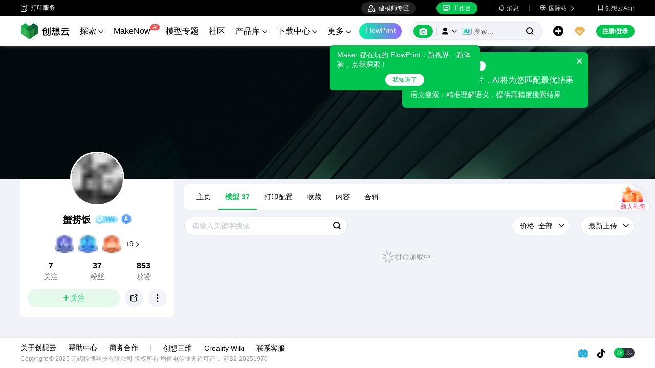

--- FILE ---
content_type: text/html; charset=utf-8
request_url: https://www.crealitycloud.cn/user-profile/9447421127/models
body_size: 8491
content:
<!doctype html>
<html data-n-head-ssr lang="zh" data-n-head="%7B%22lang%22:%7B%22ssr%22:%22zh%22%7D%7D">
  <head >
    <title>蟹捞饭 | 3D模型</title><meta data-n-head="ssr" charset="utf-8"><meta data-n-head="ssr" name="referrer" content="no-referrer"><meta data-n-head="ssr" name="expires" content="Wed,01 Jan 2025 00:00:00 GMT"><meta data-n-head="ssr" name="viewport" content="width=device-width,initial-scale=1.0,maximum-scale=1.0,user-scalable=no"><meta data-n-head="ssr" name="p:domain_verify" content="37eeba1d235393b86b05e09ae7bda18d"><meta data-n-head="ssr" name="robots" content="index,follow"><meta data-n-head="ssr" data-hid="keywords" name="keywords" content="创想云, 3D打印模型, STL文件下载, 可打印3D设计, CAD模型"><meta data-n-head="ssr" data-hid="description" name="description" content="这里有蟹捞饭精心设计的3D模型，快来下载并打印属于你的创意作品！"><meta data-n-head="ssr" data-hid="twitter:card" name="twitter:card" content="summary"><meta data-n-head="ssr" data-hid="twitter:site" name="twitter:site" content="@crealitycloud"><meta data-n-head="ssr" data-hid="twitter:title" name="twitter:title" content="蟹捞饭 | 3D模型"><meta data-n-head="ssr" data-hid="twitter:image" name="twitter:image" content="https://pic-cdn.creality.com/model/6203e3a358beac05e7b44c72834e5b0f.png"><meta data-n-head="ssr" data-hid="twitter:description" name="twitter:description" content="这里有蟹捞饭精心设计的3D模型，快来下载并打印属于你的创意作品！"><meta data-n-head="ssr" data-hid="og:site_name" property="og:site_name" content="蟹捞饭 | 3D模型"><meta data-n-head="ssr" data-hid="og:type" property="og:type" content="website"><meta data-n-head="ssr" data-hid="og:url" property="og:url" content="https://www.crealitycloud.cn"><meta data-n-head="ssr" data-hid="og:title" property="og:title" content="蟹捞饭 | 3D模型"><meta data-n-head="ssr" data-hid="og:description" property="og:description" content="这里有蟹捞饭精心设计的3D模型，快来下载并打印属于你的创意作品！"><meta data-n-head="ssr" data-hid="og:image" property="og:image" content="https://pic-cdn.creality.com/model/6203e3a358beac05e7b44c72834e5b0f.png"><meta data-n-head="ssr" data-hid="fb:pages" name="fb:pages" content="2567719713466612"><link data-n-head="ssr" rel="icon" type="image/x-icon" href="/favicon.ico"><link data-n-head="ssr" rel="dns-prefetch" href="https://pic2-cdn.creality.com/"><link data-n-head="ssr" rel="dns-prefetch" href="https://pic-cdn.creality.com/"><link data-n-head="ssr" rel="dns-prefetch" href="https://video2-cdn.creality.com/"><link data-n-head="ssr" rel="canonical" href="https://www.crealitycloud.cn/user-profile/9447421127/models"><link data-n-head="ssr" rel="alternate" href="https://www.crealitycloud.cn/user-profile/9447421127/models" hreflang="zh"><link data-n-head="ssr" rel="alternate" href="https://www.crealitycloud.cn/user-profile/9447421127/models" hreflang="x-default"><script data-n-head="ssr" src="https://challenges.cloudflare.com/turnstile/v0/api.js" type="text/javascript" async></script><script data-n-head="ssr" data-hid="theme-init" type="text/javascript" charset="utf-8">
            (function() {
            const darkModeStorage = localStorage.getItem('darkMode')
      const mediaQuery = window.matchMedia('(prefers-color-scheme: dark)')

      let darkMode = false
      if (darkModeStorage) {
        darkMode = darkModeStorage === 'true'
      } else {
        darkMode = mediaQuery.matches
      }
        if (darkMode) {
        document.documentElement.classList.add('cc--darkmode')
        }

            })();
          </script><link rel="stylesheet" href="/_nuxt/31d853375c90dd6d66f3.css"><link rel="stylesheet" href="/_nuxt/f031d5576b19d718a21e.css">
  </head>
  <body >
    <div data-server-rendered="true" id="__nuxt"><div id="__layout"><div id="app" style="--padding-top:90px;"><img src="https://pic-cdn.creality.com/logo/logo.webp" width="0" height="0" alt="创想云-丰富、便捷、有趣的一体化3D打印平台" class="seo-image"> <img src="https://pic-cdn.creality.com/crealityWebStaticImg/baidu_seo_list.png" alt="创想云-丰富、便捷、有趣的一体化3D打印平台" class="baidu-seo-image"> <!----> <div class="com-header_container" style="--width:px;--padding:40px;transform:translateY(0);"><div class="top-head"><div class="top-left flex-start-item-center"><a href="https://m.crealitycloud.cn/print-service-publicize" target="_blank" rel="external nofollow" class="print-service-link"><i class="iconfont"></i>
        打印服务
      </a></div> <div class="top-right flex-end-item-center"><div class="designers-box flex-start-item-center"><i class="iconfont"></i> 
        建模师专区
      </div> <div class="top-head-left-line"></div> <div class="workbench flex-item-center"><i class="iconfont"></i> 
        工作台
      </div> <!----> <div class="top-head-left-line"></div> <div class="msg-icon"><i class="iconfont"></i> <span class="msg-icon_text">消息</span> <!----></div> <div class="language"><i class="iconfont global"></i> <span class="text">国际站 </span> <i class="iconfont arrow"></i></div> <a href="/downloads/creality-cloud-app" class="download"><i class="iconfont">
          
        </i> <span class="text">创想云App</span></a></div></div> <div class="content flex-between-center"><div class="header-left flex-item-center"><a href="/" class="nuxt-link-active logo logo-name_zh"><div class="images_comp flex-justify-center" data-v-1fbabcbe><!----> <picture style="width: 100%" data-v-1fbabcbe><source srcset="/_nuxt/img/3180106.png?x-oss-process=image/resize,m_fill,h_34,w_96/format,webp/ignore-error,1" type="image/webp" data-v-1fbabcbe> <img src="/_nuxt/img/3180106.png?x-oss-process=image/resize,m_fill,h_34,w_96/format,webp/ignore-error,1" alt="创想云3D打印" class="image_mode model" style="width:96px;object-fit:cover;" data-v-1fbabcbe></picture> </div></a> <div id="compHeaderNavList" class="nav-box flex-item-center"><span class="nav-item">
            探索
            <i class="iconfont">
              
            </i></span><span class="nav-item have-corner-item">
            MakeNow
            <i class="ai-corner ai-icon" data-v-4344c3cf>AI</i></span><a href="/collection" class="nav-item"><span>
              模型专题
              <!----></span> <!----></a><a href="/community/post" class="nav-item"><span>
              社区
              <!----></span> <!----></a><a href="/product" class="nav-item"><span>
              产品库
              <i class="iconfont">
              </i></span> <!----></a><a href="/downloads" class="nav-item"><span>
              下载中心
              <i class="iconfont">
              </i></span> <!----></a><a href="/leaderboard?type=model" class="nav-item"><span>
              排行榜
              <i class="iconfont">
              </i></span> <!----></a><a href="/blog/all?source=1" class="nav-item"><span>
              3D百科
              <!----></span> <!----></a><a href="/contest" class="nav-item"><span>
              活动赛事
              <!----></span> <!----></a></div></div> <div id="compHeaderRight" class="header-right flex-end-item-center"><span><div role="tooltip" id="el-popover-8469" aria-hidden="true" class="el-popover el-popper classic-popover-class" style="width:autopx;display:none;"><!----><div class="classic-popover-content"><p>Maker 都在玩的 FlowPrint：新视界、新体验，点我探索！</p> <div class="classic-popover-content-btn"><div class="base-confirm-btn">
              我知道了
            </div></div></div></div><span class="el-popover__reference-wrapper"><div class="base-border-btn switch-creality-cloud">
            FlowPrint
          </div></span></span> <div class="nav-search searchKeywordByClass el-input el-input-group el-input-group--prepend el-input--suffix type-active-search"><div class="el-input-group__prepend"><div class="ai-box-container"><div class="ai-icon-box flex-center"><div class="ai-icon flex-center"><i class="iconfont"></i></div> <div class="ai-icon-btn"></div></div> <!----></div> <!----> <!----> <div class="search-content" style="display:none;"><div class="comp-search-content hideSearch"><!----> <!----></div></div> <div class="pic-search-content" style="display:none;"><div id="pic-search-container"><div class="pic-search-header flex-between-center"><span>通过图片搜索模型</span> <i class="el-icon-close"></i></div> <div class="pic-upload-box"><div class="upload-search-pic"><div tabindex="0" class="el-upload el-upload--text"><div class="el-upload-dragger"><div class="pic-search-input"><!----> <div class="pic-search-top flex-column-center"><i class="iconfont"></i> <div class="text">
            将图片拖到此处
            </div> <div class="upload-btn">点击上传</div></div> <div class="pic-search-bottom"><div class="el-divider el-divider--horizontal"><div class="el-divider__text is-center">或</div></div> <div class="flex-between-center"><div class="el-input"><!----><input type="text" autocomplete="off" placeholder="粘贴图片链接" class="el-input__inner"><!----><!----><!----><!----></div> <div class="btn">
              搜索
            </div></div></div></div></div><input type="file" name="file" accept="image/*" class="el-upload__input"></div></div></div></div></div> <div class="big-pic-content" style="display:none;"><div class="show-pic"></div></div></div><input type="text" autocomplete="off" placeholder="搜索..." class="el-input__inner"><!----><span class="el-input__suffix"><span class="el-input__suffix-inner"><!----> <i class="iconfont el-input__icon"></i><!----><!----><!----><!----></span><!----></span><!----><!----></div> <span><div role="tooltip" id="el-popover-2137" aria-hidden="true" class="el-popover el-popper upload-popover" style="width:240px;display:none;"><!----> <ul class="upload-list_comp zh"><li class="create-model"><i class="iconfont"></i> <span class="text">上传模型</span></li><li class="create-post"><i class="iconfont"></i> <span class="text">发布打印实拍</span></li><li><i class="iconfont">&#xe6b9;</i> <span class="text">上传打印文件</span></li></ul></div><span class="el-popover__reference-wrapper"><div class="upload flex-start-item-center"><i class="iconfont"></i></div></span></span> <!----> <div style="display:;"><span><div role="tooltip" id="el-popover-7513" aria-hidden="true" class="el-popover el-popper vip-popover" style="width:300px;display:none;"><!----> <div class="member-center_comp"><div class="member-header"><p class="name"></p> <p class="desc"></p> <span class="icon"></span></div> <div class="member-list"> <div class="btn text-center">
      开通VIP会员
    </div></div></div></div><span class="el-popover__reference-wrapper"><div currency="￥" vip-min-day-of-price="0" class="nav-vip-box-container"><i class="vip iconfont"></i></div></span></span></div> <div class="workbench flex-item-center overflow-workbench zh" style="display:none;"><i class="iconfont"></i> 
        工作台
      </div> <!----> <span class="btn login-btn text-center">
          注册/登录
        </span> <div class="confirm-dialog_comp"><div class="el-dialog__wrapper" style="display:none;"><div role="dialog" aria-modal="true" aria-label="dialog" class="el-dialog message-confirm-dialog logout-dialog" style="margin-top:15vh;"><div class="el-dialog__header"><div class="message-confirm-dialog-title">
          
        </div><button type="button" aria-label="Close" class="el-dialog__headerbtn"><i class="el-dialog__close el-icon el-icon-close"></i></button></div><!----><div class="el-dialog__footer"><div class="confirm-body-btns"><button type="button" class="el-button cancel-btn el-button--default is-round"><!----><!----><span>
            
          </span></button> <button type="button" class="el-button el-button--primary is-round"><!----><!----><span>
            
          </span></button></div></div></div></div></div></div></div> <div class="drawer-container" style="height:0px;"><!----> <div class="header-modal-drawer flex-base" style="display:none;" data-v-4e7566b4><div class="quick-links-content" data-v-4e7566b4><p class="lable-title" data-v-4e7566b4>快捷链接</p> <div class="quick-links-item zh" data-v-4e7566b4>
      推荐模型
    </div><div class="quick-links-item zh" data-v-4e7566b4>
      VIP免费
    </div><div class="quick-links-item zh" data-v-4e7566b4>
      促销模型
    </div><div class="quick-links-item zh" data-v-4e7566b4>
      独家模型
    </div><div class="quick-links-item zh" data-v-4e7566b4>
      多色模型
    </div> <div class="line" data-v-4e7566b4></div> <div class="other-link-item zh" data-v-4e7566b4>
      排行榜
    </div><div class="other-link-item zh" data-v-4e7566b4>
      建模师
    </div><div class="other-link-item zh" data-v-4e7566b4>
      创意工具
    </div></div> <div class="categories-content" data-v-4e7566b4><p class="lable-title cate-t" data-v-4e7566b4>模型分类</p> <div class="categories-list" data-v-4e7566b4><span class="lable" data-v-4e7566b4> 全部分类</span></div> </div> <div class="trending-search-content" data-v-4e7566b4><p class="lable-title" data-v-4e7566b4>热门搜索</p> <!----></div></div> <!----> <!----></div> <div class="active-hover-content" style="left:nullpx;display:none;"><!----> <!----></div> <div class="flex-item-center"><div class="head-h5-navigation"><div class="line one"></div> <div class="line two"></div> <div class="line three"></div></div> <a href="/" class="head-h5-logo flex-between-center"><img src="/_nuxt/img/b96c62d.png" alt="创想云" class="logo-img"> <span class="logo-name">创想云</span></a></div> <div class="head-h5-right-box flex-item-center"><!----> <!----> <!----> <div class="head-h5-login-btn">
      登录
    </div></div> <div class="head-h5-search-panel"><div class="head-h5-search-input el-input el-input-group el-input-group--append el-input--suffix"><!----><input type="text" autocomplete="off" placeholder="搜索..." class="el-input__inner"><!----><span class="el-input__suffix"><span class="el-input__suffix-inner"><!----> <div class="pic-search flex-center"><i class="iconfont"></i></div> <i class="iconfont el-input__icon"></i><!----><!----><!----><!----></span><!----></span><div class="el-input-group__append"><div class="pic-search-content" style="display:none;"><div id="pic-search-container"><div class="pic-search-header flex-between-center"><span>通过图片搜索模型</span> <i class="el-icon-close"></i></div> <div class="pic-upload-box"><div class="upload-search-pic"><div tabindex="0" class="el-upload el-upload--text"><div class="el-upload-dragger"><div class="pic-search-input"><!----> <div class="pic-search-top flex-column-center"><i class="iconfont"></i> <div class="text">
            将图片拖到此处
            </div> <div class="upload-btn">点击上传</div></div> <div class="pic-search-bottom"><div class="el-divider el-divider--horizontal"><div class="el-divider__text is-center">或</div></div> <div class="flex-between-center"><div class="el-input"><!----><input type="text" autocomplete="off" placeholder="粘贴图片链接" class="el-input__inner"><!----><!----><!----><!----></div> <div class="btn">
              搜索
            </div></div></div></div></div><input type="file" name="file" accept="image/*" class="el-upload__input"></div></div></div></div></div></div><!----></div></div> <!----> <div class="h5-menu-list-comp" style="display:none;"><a href="/model-category/3d-print-all" class="nav-item">
        探索
      </a><div class="nav-item">
        FlowPrint
      </div><a href="/collection" class="nav-item">
        模型专题
      </a><a href="/community/post" class="nav-item">
        社区
      </a><a href="/product" class="nav-item">
        产品库
      </a><a href="/downloads" class="nav-item">
        下载中心
      </a><a href="/leaderboard?type=model" class="nav-item">
        排行榜
      </a><a href="/blog/all?source=1" class="nav-item">
        3D百科
      </a><a href="/contest" class="nav-item">
        活动赛事
      </a><div class="nav-item">
        帮助中心
      </div><a href="/designer/partnership" class="nav-item">
        建模师入驻
      </a></div> <!----></div> <div class="app-content"><!----> <div class="user-profile" data-v-7fccf3ff><div class="user-cover" style="background-image:url(/_nuxt/img/cb364ae.webp);" data-v-7fccf3ff><!----></div> <div class="user-content" data-v-7fccf3ff><div class="user-details" data-v-7fccf3ff><div class="user-base" data-v-7fccf3ff><div class="avatar_comp user-avatar" style="--size:100px;" data-v-7fccf3ff><!----> <div class="avatar"><div class="images_comp flex-justify-center" data-v-1c1e847f><picture style="width: 100%" data-v-1c1e847f><source data-src="https://pic-cdn.creality.com/model/6203e3a358beac05e7b44c72834e5b0f.png?x-oss-process=image/resize,h_100,w_100,m_fill/format,webp/ignore-error,1" srcset="https://pic-cdn.creality.com/model/6203e3a358beac05e7b44c72834e5b0f.png?x-oss-process=image/resize,w_10/format,webp/ignore-error,1" type="image/webp" data-v-1c1e847f> <img src="https://pic-cdn.creality.com/model/6203e3a358beac05e7b44c72834e5b0f.png" alt="avatar of 蟹捞饭" class="image_mode avatar-default" style="height:100%;object-fit:cover;" data-v-1c1e847f></picture></div></div></div> <p class="nick-name" data-v-7fccf3ff><span class="text" data-v-7fccf3ff>蟹捞饭</span> <a href="/user-profile/9447421127?visitorPage=1" target="_blank" rel="opener" class="comp-lv_container" style="background-image:url(https://pic-cdn.creality.com/crealityWebStaticImg/lv/6@2x.png);" data-v-7fccf3ff></a> <span trigger="click" class="el-tooltip modeler-icon_img" style="background-image:url(https://pic-cdn.creality.com/crealityWebStaticImg/modeler/er.png);--size:22px;--right:0px;" data-v-7fccf3ff></span></p> <div class="flex-wrap-justify-center" data-v-7fccf3ff> <!----></div> <div class="user-medals flex-center" data-v-7fccf3ff><div class="user-medal" data-v-7fccf3ff><div class="images_comp flex-justify-center" data-v-1c1e847f data-v-7fccf3ff><picture style="width: 100%" data-v-1c1e847f><source data-src="https://pic-cdn.creality.com/medal/icon/12a7e47bacda6c30ecffce54cf6d2c38?x-oss-process=image/format,webp/ignore-error,1" srcset="https://pic-cdn.creality.com/medal/icon/12a7e47bacda6c30ecffce54cf6d2c38?x-oss-process=image/resize,w_10/format,webp/ignore-error,1" type="image/webp" data-v-1c1e847f> <img src="https://pic-cdn.creality.com/medal/icon/12a7e47bacda6c30ecffce54cf6d2c38" alt="模型上传勋章" class="image_mode model-default" style="height:100%;object-fit:cover;" data-v-1c1e847f></picture></div></div><div class="user-medal" data-v-7fccf3ff><div class="images_comp flex-justify-center" data-v-1c1e847f data-v-7fccf3ff><picture style="width: 100%" data-v-1c1e847f><source data-src="https://pic-cdn.creality.com/medal/icon/f5830fc4ce3110a3ade84978b4e06334?x-oss-process=image/format,webp/ignore-error,1" srcset="https://pic-cdn.creality.com/medal/icon/f5830fc4ce3110a3ade84978b4e06334?x-oss-process=image/resize,w_10/format,webp/ignore-error,1" type="image/webp" data-v-1c1e847f> <img src="https://pic-cdn.creality.com/medal/icon/f5830fc4ce3110a3ade84978b4e06334" alt="建模师勋章" class="image_mode model-default" style="height:100%;object-fit:cover;" data-v-1c1e847f></picture></div></div><div class="user-medal" data-v-7fccf3ff><div class="images_comp flex-justify-center" data-v-1c1e847f data-v-7fccf3ff><picture style="width: 100%" data-v-1c1e847f><source data-src="https://pic-cdn.creality.com/medal/icon/2842a0812ee0ddf54e90f057cfb525f9?x-oss-process=image/format,webp/ignore-error,1" srcset="https://pic-cdn.creality.com/medal/icon/2842a0812ee0ddf54e90f057cfb525f9?x-oss-process=image/resize,w_10/format,webp/ignore-error,1" type="image/webp" data-v-1c1e847f> <img src="https://pic-cdn.creality.com/medal/icon/2842a0812ee0ddf54e90f057cfb525f9" alt="连续签到100天勋章" class="image_mode model-default" style="height:100%;object-fit:cover;" data-v-1c1e847f></picture></div></div> <span data-v-7fccf3ff>+9 </span> <i class="iconfont more-icon" data-v-7fccf3ff></i></div> <div class="user-data flex-center" data-v-7fccf3ff><a href="/followers/9447421127?type=follow" class="data flex-column-center" data-v-7fccf3ff><span class="value" data-v-7fccf3ff>
              7
            </span> <span class="label" data-v-7fccf3ff>关注</span></a> <a href="/followers/9447421127?type=followers" class="data flex-column-center" data-v-7fccf3ff><span class="value" data-v-7fccf3ff>
              37
            </span> <span class="label" data-v-7fccf3ff>粉丝</span></a> <div class="data flex-column-center" data-v-7fccf3ff><span class="value" data-v-7fccf3ff>
              853
            </span> <span class="label" data-v-7fccf3ff>获赞</span></div></div> <!----> <div class="user-other flex-item-center" data-v-7fccf3ff><div class="com-follow_container follow btn" data-v-7fccf3ff><div class="unfollow flex-center"><i showIcon="true" class="iconfont"></i> <span>关注</span></div></div> <!----> <span data-v-7fccf3ff><div role="tooltip" id="el-popover-4397" aria-hidden="true" class="el-popover el-popper social-comp_popover" style="width:undefinedpx;display:none;"><!----><div class="social-icons"><div class="social-icon_comp block"><i class="iconfont flex-center weibo" style="background:rgba(246, 100, 102, 1);color:#fff;--bg-size:26px;--font-size:16px;"></i> <span class="icon-text">微博</span></div> <span><div role="tooltip" id="el-popover-4212" aria-hidden="true" class="el-popover el-popper social-wechat_popper" style="width:undefinedpx;display:none;"><!----><!----> <p class="qr-text text-center">微信扫码分享</p> </div><span class="el-popover__reference-wrapper"><div class="social-icon_comp block"><i class="iconfont flex-center wechat" style="background:rgba(40, 196, 69, 1);color:#fff;--bg-size:26px;--font-size:11px;"></i> <span class="icon-text">微信</span></div></span></span> <div class="social-icon_comp block"><i class="iconfont flex-center qq" style="background:rgba(84, 170, 238, 1);color:#fff;--bg-size:26px;--font-size:13px;"></i> <span class="icon-text">QQ</span></div> <div class="social-icon_comp block"><i class="iconfont flex-center copy" style="background:rgba(84, 101, 153, 1);color:#fff;--bg-size:26px;--font-size:13px;"></i> <span class="icon-text">复制链接</span></div></div> <!----> <!----> </div><span class="el-popover__reference-wrapper"><div class="share btn" data-v-7fccf3ff><i class="iconfont" data-v-7fccf3ff></i></div></span></span> <div class="el-dropdown" data-v-7fccf3ff><div class="more btn" data-v-7fccf3ff><i class="iconfont" data-v-7fccf3ff></i></div> <ul class="el-dropdown-menu el-popper" style="display:none;" data-v-7fccf3ff><li tabindex="-1" class="el-dropdown-menu__item" data-v-7fccf3ff><!---->
                举报
              </li> <li tabindex="-1" class="el-dropdown-menu__item" data-v-7fccf3ff><!---->
                拉黑
              </li></ul></div></div></div> <!----> <!----></div> <div class="user-list" data-v-7fccf3ff><div class="user-tabs flex-wrap-item-center" data-v-7fccf3ff><a href="/user-profile/9447421127" class="tab nuxt-link-active" data-v-7fccf3ff>
          主页
          <!----></a><a href="/user-profile/9447421127/models" aria-current="page" class="tab nuxt-link-exact-active nuxt-link-active active" data-v-7fccf3ff>
          模型
          <span class="num" data-v-7fccf3ff>
            37
          </span></a><a href="/user-profile/9447421127/print-settings" class="tab" data-v-7fccf3ff>
          打印配置
          <!----></a><a href="/user-profile/9447421127/favorite" class="tab" data-v-7fccf3ff>
          收藏
          <!----></a><a href="/user-profile/9447421127/content" class="tab" data-v-7fccf3ff>
          内容
          <!----></a><a href="/user-profile/9447421127/portfolios" class="tab" data-v-7fccf3ff>
          合辑
          <!----></a></div> <div class="flex-wrap-between-center" data-v-7fccf3ff><div class="user-input el-input el-input--suffix" data-v-7fccf3ff><!----><input type="text" autocomplete="off" placeholder="请输入关键字搜索" class="el-input__inner"><!----><span class="el-input__suffix"><span class="el-input__suffix-inner"><!----> <i slot="suffix" class="search iconfont" data-v-7fccf3ff>
              
            </i><!----><!----><!----><!----></span><!----></span><!----><!----></div> <div class="right-filter flex-item-center" data-v-7fccf3ff><!----> <div class="el-select select-layout el-select--small" style="margin-right:20px;width:0px;" data-v-39ccccf0 data-v-7fccf3ff><!----><div class="el-input el-input--small el-input--suffix"><!----><input type="text" readonly="readonly" autocomplete="off" placeholder="" class="el-input__inner"><!----><span class="el-input__suffix"><span class="el-input__suffix-inner"><i class="el-select__caret el-input__icon el-icon-arrow-up"></i><!----><!----><!----><!----><!----></span><!----></span><!----><!----></div><div class="el-select-dropdown el-popper" style="min-width:;display:none;"><div class="el-scrollbar" style="display:none;"><div class="el-select-dropdown__wrap el-scrollbar__wrap el-scrollbar__wrap--hidden-default"><ul class="el-scrollbar__view el-select-dropdown__list"><!----><li class="el-select-dropdown__item selected" data-v-39ccccf0><span data-v-7fccf3ff>全部</span></li><li class="el-select-dropdown__item" data-v-39ccccf0><span data-v-7fccf3ff>免费</span></li><li class="el-select-dropdown__item" data-v-39ccccf0><span data-v-7fccf3ff>收费</span></li></ul></div><div class="el-scrollbar__bar is-horizontal"><div class="el-scrollbar__thumb" style="width:0;transform:translateX(0%);ms-transform:translateX(0%);webkit-transform:translateX(0%);"></div></div><div class="el-scrollbar__bar is-vertical"><div class="el-scrollbar__thumb" style="height:0;transform:translateY(0%);ms-transform:translateY(0%);webkit-transform:translateY(0%);"></div></div></div><p class="el-select-dropdown__empty">
          无数据
        </p></div></div> <div class="el-select select-layout el-select--small" style="margin-right:0px;width:0px;" data-v-39ccccf0 data-v-7fccf3ff><!----><div class="el-input el-input--small el-input--suffix"><!----><input type="text" readonly="readonly" autocomplete="off" placeholder="" class="el-input__inner"><!----><span class="el-input__suffix"><span class="el-input__suffix-inner"><i class="el-select__caret el-input__icon el-icon-arrow-up"></i><!----><!----><!----><!----><!----></span><!----></span><!----><!----></div><div class="el-select-dropdown el-popper" style="min-width:;display:none;"><div class="el-scrollbar" style="display:none;"><div class="el-select-dropdown__wrap el-scrollbar__wrap el-scrollbar__wrap--hidden-default"><ul class="el-scrollbar__view el-select-dropdown__list"><!----><li class="el-select-dropdown__item selected" data-v-39ccccf0><span>最新上传</span></li><li class="el-select-dropdown__item" data-v-39ccccf0><span>最多点赞</span></li><li class="el-select-dropdown__item" data-v-39ccccf0><span>最多购买</span></li><li class="el-select-dropdown__item" data-v-39ccccf0><span>最多下载</span></li><li class="el-select-dropdown__item" data-v-39ccccf0><span>最多打印</span></li></ul></div><div class="el-scrollbar__bar is-horizontal"><div class="el-scrollbar__thumb" style="width:0;transform:translateX(0%);ms-transform:translateX(0%);webkit-transform:translateX(0%);"></div></div><div class="el-scrollbar__bar is-vertical"><div class="el-scrollbar__thumb" style="height:0;transform:translateY(0%);ms-transform:translateY(0%);webkit-transform:translateY(0%);"></div></div></div><p class="el-select-dropdown__empty">
          无数据
        </p></div></div></div></div> <!----> <!----> <!----> <div class="model-list" data-v-7fccf3ff></div> <!----> <!----> <!----> <!----> <!----> <!----> <!----> <div class="user-loading flex-center" data-v-7fccf3ff><i class="el-icon-loading" data-v-7fccf3ff></i> <span data-v-7fccf3ff> 拼命加载中... </span></div> <!----></div></div> <div data-v-5a2c8ed2 data-v-7fccf3ff><div class="el-dialog__wrapper com-alert-dialog comp-choose-tips" style="display:none;" data-v-5a2c8ed2><div role="dialog" aria-modal="true" aria-label="选择个人标签" class="el-dialog el-dialog--center" style="margin-top:15vh;width:500px;"><div class="el-dialog__header"><span class="el-dialog__title">选择个人标签</span><button type="button" aria-label="Close" class="el-dialog__headerbtn"><i class="el-dialog__close el-icon el-icon-close"></i></button></div><!----><!----></div></div> <div class="confirm-dialog_comp" data-v-5a2c8ed2><div class="el-dialog__wrapper" style="display:none;"><div role="dialog" aria-modal="true" aria-label="dialog" class="el-dialog message-confirm-dialog tips-dialog" style="margin-top:15vh;"><div class="el-dialog__header"><div class="message-confirm-dialog-title">
          
        </div><button type="button" aria-label="Close" class="el-dialog__headerbtn"><i class="el-dialog__close el-icon el-icon-close"></i></button></div><!----><div class="el-dialog__footer"><div class="confirm-body-btns"><button type="button" class="el-button cancel-btn el-button--default is-round"><!----><!----><span>
            
          </span></button> <button type="button" class="el-button el-button--primary is-round"><!----><!----><span>
            
          </span></button></div></div></div></div></div></div> <div class="el-dialog__wrapper comp-dialog report-from_comp flex-center" style="display:none;" data-v-7fccf3ff><div role="dialog" aria-modal="true" aria-label="dialog" class="el-dialog" style="margin-top:0;width:625px;"><div class="el-dialog__header"><span>举报用户</span><button type="button" aria-label="Close" class="el-dialog__headerbtn"><i class="el-dialog__close el-icon el-icon-close"></i></button></div><!----><div class="el-dialog__footer"><span><button type="button" class="el-button cancel-btn el-button--default"><!----><!----><span>
      取消
    </span></button> <button type="button" class="el-button confirm-btn el-button--primary"><!----><!----><span>
      举报
    </span></button></span></div></div></div> <div class="confirm-dialog_comp" data-v-7fccf3ff><div class="el-dialog__wrapper" style="display:none;"><div role="dialog" aria-modal="true" aria-label="dialog" class="el-dialog message-confirm-dialog other-medal-list-dialog" style="margin-top:15vh;"><div class="el-dialog__header"><div class="other-medal-header"><div class="left-user"><div class="avatar_comp" style="--size:70px;"><!----> <div class="avatar"><div class="images_comp flex-justify-center" data-v-1c1e847f><picture style="width: 100%" data-v-1c1e847f><source data-src="https://pic-cdn.creality.com/model/6203e3a358beac05e7b44c72834e5b0f.png?x-oss-process=image/resize,h_70,w_70,m_fill/format,webp/ignore-error,1" srcset="https://pic-cdn.creality.com/model/6203e3a358beac05e7b44c72834e5b0f.png?x-oss-process=image/resize,w_10/format,webp/ignore-error,1" type="image/webp" data-v-1c1e847f> <img src="https://pic-cdn.creality.com/model/6203e3a358beac05e7b44c72834e5b0f.png" alt="avatar of 蟹捞饭" class="image_mode avatar-default" style="height:100%;object-fit:cover;" data-v-1c1e847f></picture></div></div></div> <div class="user-box"><div class="flex-item-center user-nick-name">
          蟹捞饭
          <a href="/user-profile/9447421127?visitorPage=1" target="_blank" rel="opener" class="comp-lv_container ml-2" style="background-image:url(https://pic-cdn.creality.com/crealityWebStaticImg/lv/6@2x.png);"></a></div> <div class="medal-total"><!----></div></div></div></div><button type="button" aria-label="Close" class="el-dialog__headerbtn"><i class="el-dialog__close el-icon el-icon-close"></i></button></div><!----><div class="el-dialog__footer"><div class="confirm-body-btns"><button type="button" class="el-button cancel-btn el-button--default is-round"><!----><!----><span>
            
          </span></button> <button type="button" class="el-button el-button--primary is-round"><!----><!----><span>
            
          </span></button></div></div></div></div></div> <div class="confirm-dialog_comp" data-v-7fccf3ff><div class="el-dialog__wrapper" style="display:none;"><div role="dialog" aria-modal="true" aria-label="dialog" class="el-dialog message-confirm-dialog normal-badge-detail-dialog" style="margin-top:15vh;"><div class="el-dialog__header"><div class="message-confirm-dialog-title">
          
        </div><button type="button" aria-label="Close" class="el-dialog__headerbtn"><i class="el-dialog__close el-icon el-icon-close"></i></button></div><!----><div class="el-dialog__footer"><div class="confirm-body-btns"><button type="button" class="el-button cancel-btn el-button--default is-round"><!----><!----><span>
            
          </span></button> <button type="button" class="el-button el-button--primary is-round"><!----><!----><span>
            
          </span></button></div></div></div></div></div> <div class="el-dialog__wrapper import-model-dialog" style="display:none;" data-v-7fccf3ff><div role="dialog" aria-modal="true" aria-label="导入模型" class="el-dialog" style="margin-top:15vh;width:840px;"><div class="el-dialog__header"><span class="el-dialog__title">导入模型</span><button type="button" aria-label="Close" class="el-dialog__headerbtn"><i class="el-dialog__close el-icon el-icon-close"></i></button></div><!----><div class="el-dialog__footer"><div class="dialog-footer flex-item-center disable"><i class="iconfont">  </i> <div class="text">
      已选择
      <span class="base-font-color font-bold">0</span>
      个模型，
    </div> <!----> <button type="button" class="el-button import-btn el-button--default"><!----><!----><span>确定导入</span></button> <div class="select-box" style="display:none;"><!----></div></div></div></div></div> <div class="el-dialog__wrapper com-alert-dialog add-folder-comp" style="display:none;" data-v-7fccf3ff><div role="dialog" aria-modal="true" aria-label="加入收藏夹" class="el-dialog el-dialog--center" style="margin-top:15vh;width:625px;"><div class="el-dialog__header"><span class="el-dialog__title">加入收藏夹</span><button type="button" aria-label="Close" class="el-dialog__headerbtn"><i class="el-dialog__close el-icon el-icon-close"></i></button></div><!----><!----></div></div> <div class="confirm-dialog_comp" data-v-7fccf3ff><div class="el-dialog__wrapper" style="display:none;"><div role="dialog" aria-modal="true" aria-label="dialog" class="el-dialog message-confirm-dialog folder-dialog" style="margin-top:15vh;"><div class="el-dialog__header"><div class="message-confirm-dialog-title">
          
        </div><button type="button" aria-label="Close" class="el-dialog__headerbtn"><i class="el-dialog__close el-icon el-icon-close"></i></button></div><!----><div class="el-dialog__footer"><div class="confirm-body-btns"><button type="button" class="el-button cancel-btn el-button--default is-round"><!----><!----><span>
            
          </span></button> <button type="button" class="el-button el-button--primary is-round"><!----><!----><span>
            
          </span></button></div></div></div></div></div> <div onselectstart="return false" class="comp-clip_container" data-v-7fccf3ff><label><input type="file" accept=".jpeg, .png, .jpg, .webp, .gif" class="file-btn"> <div data-v-7fccf3ff></div></label> <div onselectstart="return false" class="el-dialog__wrapper clip-dialog" style="display:none;"><div role="dialog" aria-modal="true" aria-label="dialog" class="el-dialog" style="margin-top:5vh;width:800px;"><div class="el-dialog__header"><div class="clip-header flex-between"><div class="el-dialog__title">
          封面裁剪
        </div> <!----></div><button type="button" aria-label="Close" class="el-dialog__headerbtn"><i class="el-dialog__close el-icon el-icon-close"></i></button></div><!----><div class="el-dialog__footer"><div class="clip-control"><button type="button" class="el-button el-button--default el-button--small"><!----><!----><span>
        取消
      </span></button> <button type="button" class="el-button el-button--primary el-button--small"><!----><!----><span>
        确定
      </span></button></div></div></div></div></div></div></div> <!----> <!----> <div style="display:none;"></div> <!----><!----><!----><!----><!----><!----><!----><!----><!----><!----><!----><!----><!----><!----><!----><!----><!----><!----><!----><!----><!----> <div class="el-dialog__wrapper comp-dialog" style="display:none;"><div role="dialog" aria-modal="true" aria-label="访问选择" class="el-dialog" style="margin-top:15vh;width:500px;"><div class="el-dialog__header"><span class="el-dialog__title">访问选择</span><button type="button" aria-label="Close" class="el-dialog__headerbtn"><i class="el-dialog__close el-icon el-icon-close"></i></button></div><!----><!----></div></div> <div class="el-dialog__wrapper dtc-config-dialog comp-dialog" style="display:none;"><div role="dialog" aria-modal="true" aria-label="Creality Official Store" class="el-dialog" style="margin-top:15vh;width:860px;"><div class="el-dialog__header"><span class="el-dialog__title">Creality Official Store</span><button type="button" aria-label="Close" class="el-dialog__headerbtn"><i class="el-dialog__close el-icon el-icon-close"></i></button></div><!----><!----></div></div> <!----> <div class="el-dialog__wrapper comp-dialog" style="display:none;" data-v-360ac472><div role="dialog" aria-modal="true" aria-label="dialog" class="el-dialog" style="margin-top:15vh;width:500px;"><div class="el-dialog__header"><span class="el-dialog__title"></span><button type="button" aria-label="Close" class="el-dialog__headerbtn"><i class="el-dialog__close el-icon el-icon-close"></i></button></div><!----><!----></div></div> <div class="el-dialog__wrapper comp-dialog printer-gift_dialog" style="display:none;"><div role="dialog" aria-modal="true" aria-label="dialog" class="el-dialog" style="margin-top:15vh;width:374px;"><div class="el-dialog__header"><span class="el-dialog__title"></span><!----></div><!----><!----></div></div> <div class="el-dialog__wrapper comp-dialog" style="display:none;"><div role="dialog" aria-modal="true" aria-label="您的个人信息已被重置" class="el-dialog" style="margin-top:15vh;width:400px;"><div class="el-dialog__header"><span class="el-dialog__title">您的个人信息已被重置</span><!----></div><!----><!----></div></div></div></div></div><script>window.__NUXT__=(function(a,b,c,d,e,f,g,h,i,j,k){return {layout:"default",data:[{isMine:b,userInfoModeler:{userId:j,nickName:"蟹捞饭",userAvatar:g,sex:c,introduction:d,level:h,modelSharedCount:k,followCount:7,fansCount:k,modelLikeCount:670,circleCount:e,blogCount:28,likeCount:853,relationship:c,blackRelationship:c,identity:c,status:e,isReceive:b,receiveAccount:d,collectCount:13,anthologyCount:c,memberLevel:e,modelerLevel:e,authLink:a,backgroundUrlApp:d,backgroundUrlPc:d,thematicCount:c,widgetCount:c,privacySettingsTiny:{modelCollectionPrivate:b,guestDefaultPage:"model"},followTime:c,model3mfCount:c,avatar:g},userCover:"\u002F_nuxt\u002Fimg\u002Fcb364ae.webp",isFollow:b,wearMedal:{count:3,list:[{medalType:e,name:"模型上传勋章",desc:"累计上传10个以上公开模型即可获得",behavior:c,year:i,medalId:"642bc8b3afa79820d3b63ed8",level:2,icon:"https:\u002F\u002Fpic-cdn.creality.com\u002Fmedal\u002Ficon\u002F12a7e47bacda6c30ecffce54cf6d2c38",isWear:f},{medalType:5,name:"建模师勋章",desc:"建模师综合得分20000以上即可获得",behavior:c,year:i,medalId:"642bc74dafa79820d3b63ed7",level:h,icon:"https:\u002F\u002Fpic-cdn.creality.com\u002Fmedal\u002Ficon\u002Ff5830fc4ce3110a3ade84978b4e06334",isWear:f},{medalType:h,name:"连续签到100天勋章",desc:"连续登录创想云100天即可获得勋章",behavior:c,year:i,medalId:"64672be061e94012e7610e9c",level:e,icon:"https:\u002F\u002Fpic-cdn.creality.com\u002Fmedal\u002Ficon\u002F2842a0812ee0ddf54e90f057cfb525f9",isWear:f}],getCount:12},anthologyCount:c,seoInfo:{image:g},userId:j,alias:"models"}],fetch:{},error:a,state:{lang:e,locale:"zh",userInfo:a,isLogin:b,aliyunInfo:{},checkAuth:a,openSubmit:b,voteBtn:b,bricsOpen:f,showBirthday:b,msgCount:{},appConfig:a,appConfigVer:d,allPrintList:[],pipStatus:b,playStatus:f,softCategoryList:[],storePrintList:[],storeSeriesList:[],storeLasterList:[],storeScanList:[],storeCfsList:[],headReconCollection:[],headReconModeler:[],softDocumentInfo:{},otaList:[],scaleXInfo:a,scaleYInfo:a,scaleZInfo:a,signInSuccess:b,checkInDays:c,productClassList:[],blogClassList:[],modalClassList:[],privileges:[],productBannerList:[],gadgetsBannerList:[],linkInfo:{},allQrList:[],videoDeviceName:d,vipRightsList:[],hotSearchWord:[],hotTagsWord:[],communitySortMap:[],communityRightBanner:[],communityRecommendTag:[],commonlyPrinterList:[],anthology:{},ossInfo:{},channelActiveList:[],channelHotGroupData:{},cartList:[],cartData:{},cartRequest:b,pushConfig:a,topToHeight:90,showBindEmail:a,systemUpgrade:a,greyState:a,blogRegisterSensors:d,isVipModelNew:b,isCouponModelNew:b,newlyTimes:{},sliceEngineVersion:"3.0.0",currClickType:d,hotPrinterList:a,modelAuthorList:[],leaderboardList:a,zipDownloadProgress:[],userQueryParams:d,sgRequestId:d,missionCenterPageSeoInfo:a,memberNumVal:{},targetAccount:a,jumpMakerNowAction:c,makenowCount:{},isIframeCreality:b,reportStayTime:b,isClickLeave:b,searchId:d,specialUserList:[],makenowContestPageConfig:a,contestPageData:{pageData:{}},modelDetail:{modelResult:{}},modelListPageData:{pageData:{}},pageData:{pageData:{}},productPageData:{pageData:{}},searchListPageData:{pageData:{}},theme:{darkMode:b},userPage:{pageData:{}},i18n:{routeParams:{}},jwtToken:a},serverRendered:f,routePath:"\u002Fuser-profile\u002F9447421127\u002Fmodels",config:{_app:{basePath:"\u002F",assetsPath:"\u002F_nuxt\u002F",cdnURL:a}},__i18n:{langs:{}}}}(null,false,0,"",1,true,"https:\u002F\u002Fpic-cdn.creality.com\u002Fmodel\u002F6203e3a358beac05e7b44c72834e5b0f.png",6,2023,9447421127,37));</script><script src="/_nuxt/dc37e4a03ebb953b3141.js" defer></script><script src="/_nuxt/7158512d78997563b85a.js" defer></script><script src="/_nuxt/0ce00458178bbd3c94be.js" defer></script><script src="/_nuxt/735e07eb494ef66bc458.js" defer></script><script src="/_nuxt/cc22352fd27eb587dda5.js" defer></script><script src="/_nuxt/42e3dc8d3572ea512a60.js" defer></script><script src="/_nuxt/0d9cf7472be3f52b04fc.js" defer></script><script src="/_nuxt/24de0149fad794a0fe28.js" defer></script><script src="/_nuxt/c3391010f36407b48235.js" defer></script>
  </body>
</html>


--- FILE ---
content_type: text/css; charset=UTF-8
request_url: https://www.crealitycloud.cn/_nuxt/f031d5576b19d718a21e.css
body_size: 25005
content:
.folder-dialog .create-body{padding:30px 20px 20px}.folder-dialog .create-body .label{font-size:16px;font-weight:700;color:var(--theme-black-white);margin-bottom:10px}.folder-dialog .create-body .el-textarea__inner{border:none;height:68px;line-height:22px;background-color:var(--lowest-bg-color);border-radius:8px;font-size:14px;resize:none}.folder-dialog .create-body .el-textarea__inner::-moz-placeholder{color:#999}.folder-dialog .create-body .el-textarea__inner::placeholder{color:#999}.folder-dialog .create-body .tips{font-size:14px;color:var(--color-666);margin-top:10px;word-break:break-word}.folder-dialog .create-body .folder-status{margin-top:20px}.folder-dialog .create-body .bottom-btn{width:360px;margin:30px auto 0;display:flex;align-items:center;justify-content:space-around}.folder-dialog .create-body .bottom-btn .del{width:160px;height:36px;border-radius:20px;border:1px solid #999;font-size:14px;text-align:center;line-height:36px;color:#999;cursor:pointer}.folder-dialog .create-body .bottom-btn .del:hover{background-color:var(--theme-bg);border:1px solid var(--theme-bg);color:#00c651}.folder-dialog .create-body .bottom-btn .save{cursor:pointer;width:160px;height:38px;border-radius:20px;font-size:14px;text-align:center;line-height:38px;color:var(--theme-white-black);background-color:#00c651}.folder-dialog .create-body .bottom-btn .save:hover{background-color:#00bb4c}.comp-folder-item{background-color:var(--theme-white-black);width:263px;margin-right:15px;border-radius:6px;height:94px;position:relative;margin-top:15px;cursor:pointer}.comp-folder-item .left-icon{background:url(/_nuxt/img/eff9557.png);width:40px;height:32px;background-size:40px 32px;margin-left:14px;margin-right:10px;cursor:pointer}.comp-folder-item .right-content-text{flex:1;margin-right:14px}.comp-folder-item .right-content-text .title{font-size:14px;font-weight:700;color:var(--theme-black-white);cursor:pointer}.comp-folder-item .right-content-text .iconfont{font-size:12px;color:var(--font-color-gray-dark);margin-left:6px}.comp-folder-item .right-content-text p{font-size:14px;color:#999;margin-top:12px;cursor:pointer}.comp-folder-item .el-dropdown{position:absolute!important;right:14px;bottom:10px;width:24px;text-align:right;height:20px;cursor:pointer}.comp-folder-item .el-dropdown .dropdown-more{font-size:16px;color:#aaa}.loading_comp{display:flex;align-items:center;justify-content:center;width:100%;height:50px;font-size:14px;color:#aaa}.loading_comp .el-icon-loading{font-size:24px;margin-right:8px}@font-face{font-family:swiper-icons;src:url("data:application/font-woff;charset=utf-8;base64, [base64]//wADZ2x5ZgAAAywAAADMAAAD2MHtryVoZWFkAAABbAAAADAAAAA2E2+eoWhoZWEAAAGcAAAAHwAAACQC9gDzaG10eAAAAigAAAAZAAAArgJkABFsb2NhAAAC0AAAAFoAAABaFQAUGG1heHAAAAG8AAAAHwAAACAAcABAbmFtZQAAA/gAAAE5AAACXvFdBwlwb3N0AAAFNAAAAGIAAACE5s74hXjaY2BkYGAAYpf5Hu/j+W2+MnAzMYDAzaX6QjD6/4//Bxj5GA8AuRwMYGkAPywL13jaY2BkYGA88P8Agx4j+/8fQDYfA1AEBWgDAIB2BOoAeNpjYGRgYNBh4GdgYgABEMnIABJzYNADCQAACWgAsQB42mNgYfzCOIGBlYGB0YcxjYGBwR1Kf2WQZGhhYGBiYGVmgAFGBiQQkOaawtDAoMBQxXjg/wEGPcYDDA4wNUA2CCgwsAAAO4EL6gAAeNpj2M0gyAACqxgGNWBkZ2D4/wMA+xkDdgAAAHjaY2BgYGaAYBkGRgYQiAHyGMF8FgYHIM3DwMHABGQrMOgyWDLEM1T9/w8UBfEMgLzE////P/5//f/V/xv+r4eaAAeMbAxwIUYmIMHEgKYAYjUcsDAwsLKxc3BycfPw8jEQA/[base64]/uznmfPFBNODM2K7MTQ45YEAZqGP81AmGGcF3iPqOop0r1SPTaTbVkfUe4HXj97wYE+yNwWYxwWu4v1ugWHgo3S1XdZEVqWM7ET0cfnLGxWfkgR42o2PvWrDMBSFj/IHLaF0zKjRgdiVMwScNRAoWUoH78Y2icB/yIY09An6AH2Bdu/UB+yxopYshQiEvnvu0dURgDt8QeC8PDw7Fpji3fEA4z/PEJ6YOB5hKh4dj3EvXhxPqH/SKUY3rJ7srZ4FZnh1PMAtPhwP6fl2PMJMPDgeQ4rY8YT6Gzao0eAEA409DuggmTnFnOcSCiEiLMgxCiTI6Cq5DZUd3Qmp10vO0LaLTd2cjN4fOumlc7lUYbSQcZFkutRG7g6JKZKy0RmdLY680CDnEJ+UMkpFFe1RN7nxdVpXrC4aTtnaurOnYercZg2YVmLN/d/gczfEimrE/fs/bOuq29Zmn8tloORaXgZgGa78yO9/cnXm2BpaGvq25Dv9S4E9+5SIc9PqupJKhYFSSl47+Qcr1mYNAAAAeNptw0cKwkAAAMDZJA8Q7OUJvkLsPfZ6zFVERPy8qHh2YER+3i/BP83vIBLLySsoKimrqKqpa2hp6+jq6RsYGhmbmJqZSy0sraxtbO3sHRydnEMU4uR6yx7JJXveP7WrDycAAAAAAAH//wACeNpjYGRgYOABYhkgZgJCZgZNBkYGLQZtIJsFLMYAAAw3ALgAeNolizEKgDAQBCchRbC2sFER0YD6qVQiBCv/H9ezGI6Z5XBAw8CBK/m5iQQVauVbXLnOrMZv2oLdKFa8Pjuru2hJzGabmOSLzNMzvutpB3N42mNgZGBg4GKQYzBhYMxJLMlj4GBgAYow/P/PAJJhLM6sSoWKfWCAAwDAjgbRAAB42mNgYGBkAIIbCZo5IPrmUn0hGA0AO8EFTQAA") format("woff");font-weight:400;font-style:normal}:root{--swiper-theme-color:#007aff}.swiper-container{margin-left:auto;margin-right:auto;position:relative;overflow:hidden;list-style:none;padding:0;z-index:1}.swiper-container-vertical>.swiper-wrapper{flex-direction:column}.swiper-wrapper{position:relative;width:100%;height:100%;z-index:1;display:flex;transition-property:transform;box-sizing:content-box}.swiper-container-android .swiper-slide,.swiper-wrapper{transform:translateZ(0)}.swiper-container-multirow>.swiper-wrapper{flex-wrap:wrap}.swiper-container-multirow-column>.swiper-wrapper{flex-wrap:wrap;flex-direction:column}.swiper-container-free-mode>.swiper-wrapper{transition-timing-function:ease-out;margin:0 auto}.swiper-slide{flex-shrink:0;width:100%;height:100%;position:relative;transition-property:transform}.swiper-slide-invisible-blank{visibility:hidden}.swiper-container-autoheight,.swiper-container-autoheight .swiper-slide{height:auto}.swiper-container-autoheight .swiper-wrapper{align-items:flex-start;transition-property:transform,height}.swiper-container-3d{perspective:1200px}.swiper-container-3d .swiper-cube-shadow,.swiper-container-3d .swiper-slide,.swiper-container-3d .swiper-slide-shadow-bottom,.swiper-container-3d .swiper-slide-shadow-left,.swiper-container-3d .swiper-slide-shadow-right,.swiper-container-3d .swiper-slide-shadow-top,.swiper-container-3d .swiper-wrapper{transform-style:preserve-3d}.swiper-container-3d .swiper-slide-shadow-bottom,.swiper-container-3d .swiper-slide-shadow-left,.swiper-container-3d .swiper-slide-shadow-right,.swiper-container-3d .swiper-slide-shadow-top{position:absolute;left:0;top:0;width:100%;height:100%;pointer-events:none;z-index:10}.swiper-container-3d .swiper-slide-shadow-left{background-image:linear-gradient(270deg,rgba(0,0,0,.5),transparent)}.swiper-container-3d .swiper-slide-shadow-right{background-image:linear-gradient(90deg,rgba(0,0,0,.5),transparent)}.swiper-container-3d .swiper-slide-shadow-top{background-image:linear-gradient(0deg,rgba(0,0,0,.5),transparent)}.swiper-container-3d .swiper-slide-shadow-bottom{background-image:linear-gradient(180deg,rgba(0,0,0,.5),transparent)}.swiper-container-css-mode>.swiper-wrapper{overflow:auto;scrollbar-width:none;-ms-overflow-style:none}.swiper-container-css-mode>.swiper-wrapper::-webkit-scrollbar{display:none}.swiper-container-css-mode>.swiper-wrapper>.swiper-slide{scroll-snap-align:start start}.swiper-container-horizontal.swiper-container-css-mode>.swiper-wrapper{scroll-snap-type:x mandatory}.swiper-container-vertical.swiper-container-css-mode>.swiper-wrapper{scroll-snap-type:y mandatory}:root{--swiper-navigation-size:44px}.swiper-button-next,.swiper-button-prev{position:absolute;top:50%;width:calc(var(--swiper-navigation-size)/44*27);height:var(--swiper-navigation-size);margin-top:calc(var(--swiper-navigation-size)*-1/2);z-index:10;cursor:pointer;display:flex;align-items:center;justify-content:center;color:var(--swiper-navigation-color,var(--swiper-theme-color))}.swiper-button-next.swiper-button-disabled,.swiper-button-prev.swiper-button-disabled{opacity:.35;cursor:auto;pointer-events:none}.swiper-button-next:after,.swiper-button-prev:after{font-family:swiper-icons;font-size:var(--swiper-navigation-size);text-transform:none!important;letter-spacing:0;text-transform:none;font-variant:normal;line-height:1}.swiper-button-prev,.swiper-container-rtl .swiper-button-next{left:10px;right:auto}.swiper-button-prev:after,.swiper-container-rtl .swiper-button-next:after{content:"prev"}.swiper-button-next,.swiper-container-rtl .swiper-button-prev{right:10px;left:auto}.swiper-button-next:after,.swiper-container-rtl .swiper-button-prev:after{content:"next"}.swiper-button-next.swiper-button-white,.swiper-button-prev.swiper-button-white{--swiper-navigation-color:#fff}.swiper-button-next.swiper-button-black,.swiper-button-prev.swiper-button-black{--swiper-navigation-color:#000}.swiper-button-lock{display:none}.swiper-pagination{position:absolute;text-align:center;transition:opacity .3s;transform:translateZ(0);z-index:10}.swiper-pagination.swiper-pagination-hidden{opacity:0}.swiper-container-horizontal>.swiper-pagination-bullets,.swiper-pagination-custom,.swiper-pagination-fraction{bottom:10px;left:0;width:100%}.swiper-pagination-bullets-dynamic{overflow:hidden;font-size:0}.swiper-pagination-bullets-dynamic .swiper-pagination-bullet{transform:scale(.33);position:relative}.swiper-pagination-bullets-dynamic .swiper-pagination-bullet-active,.swiper-pagination-bullets-dynamic .swiper-pagination-bullet-active-main{transform:scale(1)}.swiper-pagination-bullets-dynamic .swiper-pagination-bullet-active-prev{transform:scale(.66)}.swiper-pagination-bullets-dynamic .swiper-pagination-bullet-active-prev-prev{transform:scale(.33)}.swiper-pagination-bullets-dynamic .swiper-pagination-bullet-active-next{transform:scale(.66)}.swiper-pagination-bullets-dynamic .swiper-pagination-bullet-active-next-next{transform:scale(.33)}.swiper-pagination-bullet{width:8px;height:8px;display:inline-block;border-radius:100%;background:#000;opacity:.2}button.swiper-pagination-bullet{border:none;margin:0;padding:0;box-shadow:none;-webkit-appearance:none;-moz-appearance:none;appearance:none}.swiper-pagination-clickable .swiper-pagination-bullet{cursor:pointer}.swiper-pagination-bullet-active{opacity:1;background:var(--swiper-pagination-color,var(--swiper-theme-color))}.swiper-container-vertical>.swiper-pagination-bullets{right:10px;top:50%;transform:translate3d(0,-50%,0)}.swiper-container-vertical>.swiper-pagination-bullets .swiper-pagination-bullet{margin:6px 0;display:block}.swiper-container-vertical>.swiper-pagination-bullets.swiper-pagination-bullets-dynamic{top:50%;transform:translateY(-50%);width:8px}.swiper-container-vertical>.swiper-pagination-bullets.swiper-pagination-bullets-dynamic .swiper-pagination-bullet{display:inline-block;transition:transform .2s,top .2s}.swiper-container-horizontal>.swiper-pagination-bullets .swiper-pagination-bullet{margin:0 4px}.swiper-container-horizontal>.swiper-pagination-bullets.swiper-pagination-bullets-dynamic{left:50%;transform:translateX(-50%);white-space:nowrap}.swiper-container-horizontal>.swiper-pagination-bullets.swiper-pagination-bullets-dynamic .swiper-pagination-bullet{transition:transform .2s,left .2s}.swiper-container-horizontal.swiper-container-rtl>.swiper-pagination-bullets-dynamic .swiper-pagination-bullet{transition:transform .2s,right .2s}.swiper-pagination-progressbar{background:rgba(0,0,0,.25);position:absolute}.swiper-pagination-progressbar .swiper-pagination-progressbar-fill{background:var(--swiper-pagination-color,var(--swiper-theme-color));position:absolute;left:0;top:0;width:100%;height:100%;transform:scale(0);transform-origin:left top}.swiper-container-rtl .swiper-pagination-progressbar .swiper-pagination-progressbar-fill{transform-origin:right top}.swiper-container-horizontal>.swiper-pagination-progressbar,.swiper-container-vertical>.swiper-pagination-progressbar.swiper-pagination-progressbar-opposite{width:100%;height:4px;left:0;top:0}.swiper-container-horizontal>.swiper-pagination-progressbar.swiper-pagination-progressbar-opposite,.swiper-container-vertical>.swiper-pagination-progressbar{width:4px;height:100%;left:0;top:0}.swiper-pagination-white{--swiper-pagination-color:#fff}.swiper-pagination-black{--swiper-pagination-color:#000}.swiper-pagination-lock{display:none}.swiper-scrollbar{border-radius:10px;position:relative;-ms-touch-action:none;background:rgba(0,0,0,.1)}.swiper-container-horizontal>.swiper-scrollbar{position:absolute;left:1%;bottom:3px;z-index:50;height:5px;width:98%}.swiper-container-vertical>.swiper-scrollbar{position:absolute;right:3px;top:1%;z-index:50;width:5px;height:98%}.swiper-scrollbar-drag{height:100%;width:100%;position:relative;background:rgba(0,0,0,.5);border-radius:10px;left:0;top:0}.swiper-scrollbar-cursor-drag{cursor:move}.swiper-scrollbar-lock{display:none}.swiper-zoom-container{width:100%;height:100%;display:flex;justify-content:center;align-items:center;text-align:center}.swiper-zoom-container>canvas,.swiper-zoom-container>img,.swiper-zoom-container>svg{max-width:100%;max-height:100%;object-fit:contain}.swiper-slide-zoomed{cursor:move}.swiper-lazy-preloader{width:42px;height:42px;position:absolute;left:50%;top:50%;margin-left:-21px;margin-top:-21px;z-index:10;transform-origin:50%;animation:swiper-preloader-spin 1s linear infinite;box-sizing:border-box;border-radius:50%;border:4px solid var(--swiper-preloader-color,var(--swiper-theme-color));border-top:4px solid transparent}.swiper-lazy-preloader-white{--swiper-preloader-color:#fff}.swiper-lazy-preloader-black{--swiper-preloader-color:#000}@keyframes swiper-preloader-spin{to{transform:rotate(1turn)}}.swiper-container .swiper-notification{position:absolute;left:0;top:0;pointer-events:none;opacity:0;z-index:-1000}.swiper-container-fade.swiper-container-free-mode .swiper-slide{transition-timing-function:ease-out}.swiper-container-fade .swiper-slide{pointer-events:none;transition-property:opacity}.swiper-container-fade .swiper-slide .swiper-slide{pointer-events:none}.swiper-container-fade .swiper-slide-active,.swiper-container-fade .swiper-slide-active .swiper-slide-active{pointer-events:auto}.swiper-container-cube{overflow:visible}.swiper-container-cube .swiper-slide{pointer-events:none;-webkit-backface-visibility:hidden;backface-visibility:hidden;z-index:1;visibility:hidden;transform-origin:0 0;width:100%;height:100%}.swiper-container-cube .swiper-slide .swiper-slide{pointer-events:none}.swiper-container-cube.swiper-container-rtl .swiper-slide{transform-origin:100% 0}.swiper-container-cube .swiper-slide-active,.swiper-container-cube .swiper-slide-active .swiper-slide-active{pointer-events:auto}.swiper-container-cube .swiper-slide-active,.swiper-container-cube .swiper-slide-next,.swiper-container-cube .swiper-slide-next+.swiper-slide,.swiper-container-cube .swiper-slide-prev{pointer-events:auto;visibility:visible}.swiper-container-cube .swiper-slide-shadow-bottom,.swiper-container-cube .swiper-slide-shadow-left,.swiper-container-cube .swiper-slide-shadow-right,.swiper-container-cube .swiper-slide-shadow-top{z-index:0;-webkit-backface-visibility:hidden;backface-visibility:hidden}.swiper-container-cube .swiper-cube-shadow{position:absolute;left:0;bottom:0;width:100%;height:100%;background:#000;opacity:.6;-webkit-filter:blur(50px);filter:blur(50px);z-index:0}.swiper-container-flip{overflow:visible}.swiper-container-flip .swiper-slide{pointer-events:none;-webkit-backface-visibility:hidden;backface-visibility:hidden;z-index:1}.swiper-container-flip .swiper-slide .swiper-slide{pointer-events:none}.swiper-container-flip .swiper-slide-active,.swiper-container-flip .swiper-slide-active .swiper-slide-active{pointer-events:auto}.swiper-container-flip .swiper-slide-shadow-bottom,.swiper-container-flip .swiper-slide-shadow-left,.swiper-container-flip .swiper-slide-shadow-right,.swiper-container-flip .swiper-slide-shadow-top{z-index:0;-webkit-backface-visibility:hidden;backface-visibility:hidden}.import-model-dialog .el-dialog{border-radius:6px}.import-model-dialog .el-dialog__header{text-align:left}.import-model-dialog .el-dialog__header .el-dialog__title{font-weight:600;font-size:18px;color:var(--theme-black-white)}.import-model-dialog .el-dialog__body{padding:0}.import-model-dialog .el-dialog__body .search{background:var(--light-grey-dark);padding:10px 20px}.import-model-dialog .el-dialog__body .search .el-input input{border:0;height:32px;background:var(--theme-white-black);border-radius:20px;padding-right:68px;padding-left:16px}.import-model-dialog .el-dialog__body .search .el-input .serch-icon{width:48px;height:32px;cursor:pointer;color:#00c651;font-weight:900}.import-model-dialog .el-dialog__body .search .el-input .el-input__prefix{right:48px;left:auto;top:8px;width:16px;height:16px;border-radius:100%}.import-model-dialog .el-dialog__body .search .el-input .el-input__prefix .clear-input{width:100%;height:100%;cursor:pointer}.import-model-dialog .el-dialog__body .search .el-input .el-input__prefix .clear-input i{font-size:14px}.import-model-dialog .el-dialog__body .search .el-input .el-input__prefix .clear-input img{width:50%;height:50%}.import-model-dialog .content{height:446px;background:var(--light-grey-dark);border-radius:6px 6px 0 0;overflow-y:auto;padding:4px 20px 0}.import-model-dialog .content .pop-model-list .pop-model-item{height:88px;background-color:var(--theme-white-black);width:calc(50% - 10px);margin-bottom:20px;border-radius:6px;padding:10px;cursor:pointer}.import-model-dialog .content .pop-model-list .pop-model-item .model-img{margin:0 10px 0 15px;width:70px;height:70px;min-width:70px;background:url([data-uri]) no-repeat;background-size:100%;position:relative}.import-model-dialog .content .pop-model-list .pop-model-item .model-img img{-o-object-fit:cover;object-fit:cover}.import-model-dialog .content .pop-model-list .pop-model-item .model-img.dark-model-img{background:url([data-uri]) no-repeat}.import-model-dialog .content .pop-model-list .pop-model-item .check{margin-left:10px;position:relative}.import-model-dialog .content .pop-model-list .pop-model-item .check:before{content:" ";position:absolute;width:300%;height:100%;left:0;z-index:99;top:0;left:-10px}.import-model-dialog .content .pop-model-list .pop-model-item .check .is-checked .el-checkbox__inner{background-color:#00c651;border-color:#00c651}.import-model-dialog .content .pop-model-list .pop-model-item .model-info .name{font-size:16px;font-weight:600;color:var(--font-color-black);line-height:22px;margin-bottom:6px;word-break:break-word;display:-webkit-box;-webkit-box-orient:vertical;-webkit-line-clamp:2;overflow:hidden}.import-model-dialog .content .pop-model-list .pop-model-item .model-info .size{font-size:12px;color:#999;line-height:17px}.import-model-dialog .content .pop-model-list .pop-model-item .isImport{margin-left:auto;flex-shrink:0;padding-left:10px}.import-model-dialog .content .pop-model-list .pop-model-item .isImport span{padding:5px 7px;font-size:12px;color:#999;background:var(--light-border-color);border-radius:4px}.import-model-dialog .content .pop-model-list .pop-model-item.disabled-item{opacity:.6;cursor:default}.import-model-dialog .content .no-data{height:300px}.import-model-dialog .content .no-data img{margin-bottom:20px}.import-model-dialog .content .no-data .upload{width:165px;height:131px}.import-model-dialog .model-img{background:url([data-uri]) no-repeat;background-size:100%;position:relative;border-radius:2px;overflow:hidden}.import-model-dialog .model-img.dark-model-img{background:url([data-uri]) no-repeat}.import-model-dialog .model-img .lock{position:absolute;width:14px;height:16px;bottom:5px;right:5px;color:var(--theme-white-black);font-size:14px}.import-model-dialog .model-img .image-slot{width:100%;height:100%}.import-model-dialog .model-img .image-slot img{width:100%;height:100%;-o-object-fit:cover;object-fit:cover}.import-model-dialog .model-img .el-image{width:100%;height:100%}.import-model-dialog .model-img img{width:100%;height:100%;-o-object-fit:cover;object-fit:cover}.import-model-dialog .el-dialog__footer{height:65px;background:var(--theme-white-black);box-shadow:0 -2px 8px 0 rgba(var(--theme-black-white2),.1);border-radius:0 0 6px 6px;padding:0 20px;text-align:inherit;position:relative}.import-model-dialog .el-dialog__footer .dialog-footer{height:100%}.import-model-dialog .el-dialog__footer .dialog-footer.disable i{color:#999}.import-model-dialog .el-dialog__footer .dialog-footer i{font-size:20px;color:#00c651}.import-model-dialog .el-dialog__footer .dialog-footer .addModelAni{animation:addModelAni .3s infinite}.import-model-dialog .el-dialog__footer .dialog-footer .text{margin:0 8px;color:#999;font-size:14px}.import-model-dialog .el-dialog__footer .dialog-footer .look{font-size:12px;cursor:pointer}.import-model-dialog .el-dialog__footer .dialog-footer .look i{margin-left:4px;font-size:12px;transition:all .3s;transform:rotate(-90deg);display:inline-block}.import-model-dialog .el-dialog__footer .dialog-footer .look.isShowSelect i{transform:rotate(90deg)}.import-model-dialog .el-dialog__footer .dialog-footer .import-btn{margin-left:auto;height:40px;background:#00c651;border-radius:20px;font-size:16px;font-weight:600;color:var(--theme-white-black);padding:9px 23px;border:0;transition:all .3s ease-in}.import-model-dialog .el-dialog__footer .dialog-footer .import-btn:active{animation:scaleAni .7s infinite}.import-model-dialog .el-dialog__footer .dialog-footer.disable .text span{color:#999}.import-model-dialog .el-dialog__footer .dialog-footer.disable .import-btn{background:var(--light-border-color);color:#999;cursor:no-drop}.import-model-dialog .el-dialog__footer .select-box{position:absolute;z-index:100;top:-113px;left:0;height:113px;width:100%;box-shadow:0 -3px 4px 0 rgba(var(--theme-black-white2),.07);background:var(--theme-white-black);padding:22px 0 12px}.import-model-dialog .el-dialog__footer .select-box .select-list{width:100%;height:80px;display:flex;align-items:center;justify-content:flex-start}.import-model-dialog .el-dialog__footer .select-box .select-list .swiper-button{width:24px;height:50px;background:#eceef6;border-radius:3px;cursor:pointer;position:relative;display:flex;align-items:center;justify-content:center;-webkit-user-select:none;-moz-user-select:none;user-select:none;margin:0 20px}.import-model-dialog .el-dialog__footer .select-box .select-list .swiper-button>.iconfont{font-size:12px;color:#8f9bb3}.import-model-dialog .el-dialog__footer .select-box .select-list .swiper-button.disabled{background:#f2f4fa}.import-model-dialog .el-dialog__footer .select-box .select-list .swiper-button.disabled>.iconfont{color:#ced5e3}.import-model-dialog .el-dialog__footer .select-box .select-list .swiper-button.swiper-button_prev.disabled:after{background-position:-21px -11px}.import-model-dialog .el-dialog__footer .select-box .select-list .swiper-button.swiper-button_prev:after{background-position:-52px -11px}.import-model-dialog .el-dialog__footer .select-box .select-list .swiper-button.swiper-button_next.disabled:after{background-position:-93px -11px}.import-model-dialog .el-dialog__footer .select-box .select-list .swiper-button.swiper-button_next:after{background-position:-122px -11px}.import-model-dialog .el-dialog__footer .select-box .select-list .swiper-container{flex:1;height:100%}.import-model-dialog .el-dialog__footer .select-box .select-list .swiper-container .swiper-slide{width:80px;height:80px;border-radius:6px;background:var(--theme-white-black);margin-right:10px;overflow:hidden;cursor:pointer}.import-model-dialog .el-dialog__footer .select-box .select-list .swiper-container .swiper-slide .model-img{width:80px;height:80px;position:relative}.import-model-dialog .el-dialog__footer .select-box .select-list .swiper-container .swiper-slide .model-img .del-icon{position:absolute;top:4px;right:4px;width:16px;height:16px;border-radius:100%;background:#999}.import-model-dialog .el-dialog__footer .select-box .select-list .swiper-container .swiper-slide .model-img .del-icon i{font-size:12px;color:var(--theme-white-black);transform:scale(.6)}.import-model-dialog .el-dialog__footer .select-box .select-list .swiper-container .swiper-slide .thumb-icon{width:79px;height:79px}.import-model-dialog .el-dialog__footer .select-box .select-list .swiper-container .swiper-slide:last-child{margin-right:0}@keyframes scaleAni{0%{transform:scale(1)}25%{transform:scale(1.02)}50%{transform:scale(1)}75%{transform:scale(.95)}to{transform:scale(1)}}@keyframes addModelAni{0%{transform:scale(1)}25%{transform:scale(1.3)}50%{transform:scale(1)}75%{transform:scale(.8)}to{transform:scale(1)}}.el-pagination.is-background{margin-top:20px;text-align:center}.el-pagination.is-background button:disabled{cursor:pointer}.el-pagination.is-background .btn-next,.el-pagination.is-background .btn-prev,.el-pagination.is-background .el-pager li{height:28px;width:28px;padding:0;line-height:28px;border-radius:6px;font-size:14px;color:var(--color-666);text-align:center;border:1px solid #e5e5e5;border-radius:20px;background:var(--theme-white-black);margin:0 2px}@media (min-width:751px){.el-pagination.is-background .btn-next,.el-pagination.is-background .btn-prev,.el-pagination.is-background .el-pager li{height:32px;line-height:32px;width:32px;margin:0 5px}}.el-pagination.is-background .btn-next,.el-pagination.is-background .btn-prev{height:28px;width:28px;padding:0}@media (min-width:751px){.el-pagination.is-background .btn-next,.el-pagination.is-background .btn-prev{height:32px;width:32px}}.el-pagination.is-background .el-pager li{font-size:14px;color:var(--color-666);line-height:29px;line-height:26px}@media (min-width:751px){.el-pagination.is-background .el-pager li{line-height:29px}}.el-pagination.is-background .el-pager li:not(.active):hover{color:var(--color-666)}.el-pagination.is-background .el-pager li:not(.disabled).active{font-weight:700;color:#00c651;background-color:var(--theme-white-black);border:1px solid #00c651}.el-pagination.is-background .btn-next,.el-pagination.is-background .btn-prev{color:var(--font-color-black)}.el-pagination.is-background .btn-next .el-icon,.el-pagination.is-background .btn-prev .el-icon{font-size:14px}.el-pagination.is-background .btn-next:disabled,.el-pagination.is-background .btn-prev:disabled{color:var(--font-color-gray-dark)}.el-pagination.is-background .el-pagination__jump{margin-left:20px}.el-pagination.is-background .el-pagination__jump .el-input{margin:0 10px;padding:0;height:32px}.el-pagination.is-background .el-pagination__jump .el-input .el-input__inner{height:32px;border-radius:20px;border:1px solid #e5e5e5;width:50px}.el-pagination.is-background.hiddenLastPage ul li:last-child{display:none}@media screen and (max-width:768px){.el-pagination.is-background .btn-next,.el-pagination.is-background .btn-prev,.el-pagination.is-background .el-pager li{padding:0 6px;font-size:12px;margin:0 2px}.el-pagination.is-background .el-pager li{font-size:12px}}.long-text_comp{font-size:14px;color:var(--editor-font-color);line-height:1.4;word-break:break-word;outline:none;padding-bottom:10px}@media (min-width:751px){.long-text_comp{font-size:16px;line-height:1.6}}.long-text_comp p:has(>img):after{content:"";display:block;clear:both}.long-text_comp h1,.long-text_comp h2,.long-text_comp h3,.long-text_comp h4,.long-text_comp h5,.long-text_comp h6{font-weight:700}.long-text_comp h1{font-size:22px}.long-text_comp h2{font-size:20px}.long-text_comp h3{font-size:18px}.long-text_comp h4{font-size:16px}.long-text_comp h5{font-size:14px}.long-text_comp h6{font-size:12px}.long-text_comp .mce-toc{display:none}.long-text_comp i{font-style:italic}.long-text_comp .editor-row,.long-text_comp .placeholder,.long-text_comp>*{margin:13px 0}.long-text_comp .editor-row:last-child,.long-text_comp .placeholder:last-child,.long-text_comp>:last-child{margin-bottom:0}.long-text_comp table{max-width:100%;border-collapse:collapse}.long-text_comp table td,.long-text_comp table th{padding:10px;border:1px solid var(--font-color-gray-dark);vertical-align:middle}.long-text_comp ol{padding-left:18px;list-style:auto}.long-text_comp ol li{list-style:inherit}.long-text_comp ul{padding-left:20px;list-style:unset}.long-text_comp ul li{list-style:inherit}.long-text_comp .download-button{min-height:200px;border-radius:10px;margin-bottom:20px;padding:20px;display:flex;align-items:center}.long-text_comp .download-button .download-info{flex:1;padding-right:20px}.long-text_comp .download-button .download-info .title{font-size:24px;color:var(--editor-font-color);font-weight:700;word-break:break-word}.long-text_comp .download-button .download-info .desc{font-size:14px;color:var(--editor-font-color);word-break:break-word}.long-text_comp .download-button .download-btn{display:flex;align-items:center;flex-direction:column}.long-text_comp .download-button .download-btn .logo{width:80px;margin-bottom:5px}.long-text_comp .download-button .download-btn .btn img{display:block;width:160px;margin:5px 0;cursor:pointer}.long-text_comp .sign-preview{min-height:300px;border-radius:10px;margin-bottom:20px;padding:20px;display:flex;align-items:center}.long-text_comp .sign-preview .sign-pic{flex:0 0 200px;cursor:pointer}.long-text_comp .sign-preview .pic{width:100%;border-radius:8px;overflow:hidden}.long-text_comp .sign-preview .pic img{width:100%}.long-text_comp .sign-preview .pic .placeholder{display:block;width:100%;height:300px;background-color:#9f9f9f}.long-text_comp .sign-preview .sign-info{flex:1;padding-left:30px}.long-text_comp .sign-preview .sign-info .title{font-size:24px;color:var(--editor-font-color);font-weight:700;margin-bottom:10px;word-break:break-word}.long-text_comp .sign-preview .sign-info .desc{font-size:14px;color:var(--editor-font-color);margin-bottom:10px;word-break:break-word}.long-text_comp .sign-preview .sign-info ul{padding:0}.long-text_comp .sign-preview .sign-info ul li{font-size:14px;line-height:1.6;word-break:break-word;list-style-position:inside}.long-text_comp .sign-preview .sign-info .sign-btn{width:100%;text-align:center;cursor:pointer}.long-text_comp .sign-preview .sign-info .sign-btn span{display:inline-block;padding:0 20px;height:32px;line-height:32px;background:#1890ff;border-radius:6px;color:var(--theme-white-black)}.long-text_comp .edit-link{display:none}.editor_comp #editor .editor-model .long-text_comp .model-title,.editor_comp #editor .editor-model .long-text_comp .title,.editor_comp #editor .editor-model .model-title,.editor_comp #editor .editor-model .title,.editor_comp #editor .model-wrapper .long-text_comp .model-title,.editor_comp #editor .model-wrapper .long-text_comp .title,.editor_comp #editor .model-wrapper .model-title,.editor_comp #editor .model-wrapper .title,.long-text_comp .editor-model .editor_comp #editor .model-title,.long-text_comp .editor-model .editor_comp #editor .title,.long-text_comp .editor-model .model-title,.long-text_comp .editor-model .title,.long-text_comp .editor_comp #editor .editor-model .model-title,.long-text_comp .editor_comp #editor .editor-model .title,.long-text_comp .editor_comp #editor .model-wrapper .model-title,.long-text_comp .editor_comp #editor .model-wrapper .title,.long-text_comp .model-wrapper .editor_comp #editor .model-title,.long-text_comp .model-wrapper .editor_comp #editor .title,.long-text_comp .model-wrapper .model-title,.long-text_comp .model-wrapper .title{word-break:break-word;display:-webkit-box;overflow:hidden;text-overflow:ellipsis;-webkit-line-clamp:1;-webkit-box-orient:vertical}.editor_comp #editor .alink.alink-click,.editor_comp #editor .editor-link .long-text_comp .text,.editor_comp #editor .editor-link .text,.editor_comp #editor .link-wrapper.alink-click .alink,.editor_comp #editor .link-wrapper.alink-click .links-flex,.editor_comp #editor .link-wrapper.alink-click .long-text_comp .alink,.editor_comp #editor .link-wrapper.alink-click .long-text_comp .links-flex,.editor_comp #editor .links-wrapper.alink-click .alink,.editor_comp #editor .links-wrapper.alink-click .links-flex,.editor_comp #editor .links-wrapper.alink-click .long-text_comp .alink,.editor_comp #editor .links-wrapper.alink-click .long-text_comp .links-flex,.editor_comp #editor .long-text_comp .alink.alink-click,.long-text_comp .alink.alink-click,.long-text_comp .editor-link .editor_comp #editor .text,.long-text_comp .editor-link .text,.long-text_comp .editor_comp #editor .alink.alink-click,.long-text_comp .editor_comp #editor .editor-link .text,.long-text_comp .editor_comp #editor .link-wrapper.alink-click .alink,.long-text_comp .editor_comp #editor .link-wrapper.alink-click .links-flex,.long-text_comp .editor_comp #editor .links-wrapper.alink-click .alink,.long-text_comp .editor_comp #editor .links-wrapper.alink-click .links-flex,.long-text_comp .link-wrapper.alink-click .alink,.long-text_comp .link-wrapper.alink-click .editor_comp #editor .alink,.long-text_comp .link-wrapper.alink-click .editor_comp #editor .links-flex,.long-text_comp .link-wrapper.alink-click .links-flex,.long-text_comp .links-wrapper.alink-click .alink,.long-text_comp .links-wrapper.alink-click .editor_comp #editor .alink,.long-text_comp .links-wrapper.alink-click .editor_comp #editor .links-flex,.long-text_comp .links-wrapper.alink-click .links-flex{word-break:break-word;display:-webkit-box;overflow:hidden;text-overflow:ellipsis;-webkit-line-clamp:2;-webkit-box-orient:vertical}.editor_comp #editor .editor-flex,.editor_comp #editor .link-wrapper.alink-click,.editor_comp #editor .links-wrapper.alink-click,.editor_comp #editor .long-text_comp .editor-flex,.editor_comp #editor .long-text_comp .link-wrapper.alink-click,.editor_comp #editor .long-text_comp .links-wrapper.alink-click,.editor_comp #editor .long-text_comp .model-wrapper,.editor_comp #editor .model-wrapper,.editor_comp #editor .tools-wrapper .tools-list .long-text_comp .tool-item,.editor_comp #editor .tools-wrapper .tools-list .tool-item,.long-text_comp .editor-flex,.long-text_comp .editor_comp #editor .editor-flex,.long-text_comp .editor_comp #editor .link-wrapper.alink-click,.long-text_comp .editor_comp #editor .links-wrapper.alink-click,.long-text_comp .editor_comp #editor .model-wrapper,.long-text_comp .editor_comp #editor .tools-wrapper .tools-list .tool-item,.long-text_comp .link-wrapper.alink-click,.long-text_comp .links-wrapper.alink-click,.long-text_comp .model-wrapper,.long-text_comp .tools-wrapper .tools-list .editor_comp #editor .tool-item,.long-text_comp .tools-wrapper .tools-list .tool-item{display:flex;align-items:center;padding:10px;margin:10px 0;background:var(--editor-item-bg);border-radius:6px;position:relative;cursor:pointer;width:70%}.editor_comp #editor em,.editor_comp #editor i,.long-text_comp em,.long-text_comp i{font-style:italic;font-weight:inherit}.editor_comp #editor a,.long-text_comp a{word-break:break-word!important;color:var(--editor-link-color)}.editor_comp #editor a:hover,.long-text_comp a:hover{text-decoration:underline}.editor_comp #editor img,.long-text_comp img{display:inline-block;max-width:100%;height:auto!important;border-radius:6px}.editor_comp #editor .close-link,.long-text_comp .close-link{display:none}.editor_comp #editor .editor-link,.long-text_comp .editor-link{color:var(--editor-link-color)}.editor_comp #editor .editor-link .text,.long-text_comp .editor-link .text{flex:1;padding-right:20px;font-size:14px}.editor_comp #editor .editor-link a:hover,.long-text_comp .editor-link a:hover{text-decoration:none}.editor_comp #editor .editor-link .edit-link,.long-text_comp .editor-link .edit-link{font-style:normal;margin-left:15px;color:var(--editor-icon-color);cursor:pointer}.editor_comp #editor .alink.alink-click,.long-text_comp .alink.alink-click{font-size:14px;color:var(--editor-link-color);border:10px solid var(--editor-item-bg);margin:10px 0;background:var(--editor-item-bg);border-radius:6px;width:70%;cursor:pointer}.editor_comp #editor .link-wrapper.alink-click .alink,.editor_comp #editor .link-wrapper.alink-click .links-flex,.editor_comp #editor .links-wrapper.alink-click .alink,.editor_comp #editor .links-wrapper.alink-click .links-flex,.long-text_comp .link-wrapper.alink-click .alink,.long-text_comp .link-wrapper.alink-click .links-flex,.long-text_comp .links-wrapper.alink-click .alink,.long-text_comp .links-wrapper.alink-click .links-flex{flex:1;font-size:14px;color:var(--editor-link-color)}.editor_comp #editor .link-wrapper.alink-click .alink,.editor_comp #editor .links-wrapper.alink-click .alink,.long-text_comp .link-wrapper.alink-click .alink,.long-text_comp .links-wrapper.alink-click .alink{padding-right:10px}.editor_comp #editor .alink-click .link,.editor_comp #editor .alink-click .link-icon,.editor_comp #editor .editor-link .link,.editor_comp #editor .editor-link .link-icon,.long-text_comp .alink-click .link,.long-text_comp .alink-click .link-icon,.long-text_comp .editor-link .link,.long-text_comp .editor-link .link-icon{display:none}.editor_comp #editor .alink-click .cover img,.editor_comp #editor .alink-click .link-img,.editor_comp #editor .editor-link .cover img,.editor_comp #editor .editor-link .link-img,.long-text_comp .alink-click .cover img,.long-text_comp .alink-click .link-img,.long-text_comp .editor-link .cover img,.long-text_comp .editor-link .link-img{flex:0 0 40px;width:40px;height:40px!important;overflow:hidden;border-radius:6px;-o-object-fit:cover;object-fit:cover}.editor_comp #editor .alink-click .icon-link,.editor_comp #editor .editor-link .icon-link,.long-text_comp .alink-click .icon-link,.long-text_comp .editor-link .icon-link{display:inline-block;margin-right:4px;background-image:url(/_nuxt/img/aca3e91.png);position:relative;top:1px;width:14px;height:14px;background-size:14px 14px}.editor_comp #editor .alink-click .icon-link.link-2,.editor_comp #editor .editor-link .icon-link.link-2,.long-text_comp .alink-click .icon-link.link-2,.long-text_comp .editor-link .icon-link.link-2{width:12px;height:12px;background-size:12px 12px}.editor_comp #editor .alink-click .icon-link.link-3,.editor_comp #editor .editor-link .icon-link.link-3,.long-text_comp .alink-click .icon-link.link-3,.long-text_comp .editor-link .icon-link.link-3{width:14px;height:14px;background-size:14px 14px}.editor_comp #editor .alink-click .icon-link.link-4,.editor_comp #editor .editor-link .icon-link.link-4,.long-text_comp .alink-click .icon-link.link-4,.long-text_comp .editor-link .icon-link.link-4{width:16px;height:16px;background-size:16px 16px}.editor_comp #editor .editor-model,.editor_comp #editor .model-wrapper,.long-text_comp .editor-model,.long-text_comp .model-wrapper{position:relative}.editor_comp #editor .editor-model .model-cover,.editor_comp #editor .editor-model .model-img,.editor_comp #editor .model-wrapper .model-cover,.editor_comp #editor .model-wrapper .model-img,.long-text_comp .editor-model .model-cover,.long-text_comp .editor-model .model-img,.long-text_comp .model-wrapper .model-cover,.long-text_comp .model-wrapper .model-img{flex:0 0 52px;width:52px;height:52px;border-radius:4px;background-size:cover;background-position:50%;background-repeat:no-repeat;overflow:hidden}.editor_comp #editor .editor-model .model-cover .img,.editor_comp #editor .editor-model .model-img .img,.editor_comp #editor .model-wrapper .model-cover .img,.editor_comp #editor .model-wrapper .model-img .img,.long-text_comp .editor-model .model-cover .img,.long-text_comp .editor-model .model-img .img,.long-text_comp .model-wrapper .model-cover .img,.long-text_comp .model-wrapper .model-img .img{width:100%;height:100%;background-size:cover;background-position:50%;background-repeat:no-repeat}.editor_comp #editor .editor-model .model-cover img,.editor_comp #editor .editor-model .model-img img,.editor_comp #editor .model-wrapper .model-cover img,.editor_comp #editor .model-wrapper .model-img img,.long-text_comp .editor-model .model-cover img,.long-text_comp .editor-model .model-img img,.long-text_comp .model-wrapper .model-cover img,.long-text_comp .model-wrapper .model-img img{position:relative;width:100%;height:100%!important;-o-object-fit:cover;object-fit:cover}.editor_comp #editor .editor-model .model-img,.editor_comp #editor .model-wrapper .model-img,.long-text_comp .editor-model .model-img,.long-text_comp .model-wrapper .model-img{background-image:url([data-uri])}.editor_comp #editor .editor-model .model-cover,.editor_comp #editor .model-wrapper .model-cover,.long-text_comp .editor-model .model-cover,.long-text_comp .model-wrapper .model-cover{position:relative;z-index:19}.editor_comp #editor .editor-model .model-info,.editor_comp #editor .model-wrapper .model-info,.long-text_comp .editor-model .model-info,.long-text_comp .model-wrapper .model-info{flex:1;padding-left:10px}.editor_comp #editor .editor-model .model-title,.editor_comp #editor .editor-model .title,.editor_comp #editor .model-wrapper .model-title,.editor_comp #editor .model-wrapper .title,.long-text_comp .editor-model .model-title,.long-text_comp .editor-model .title,.long-text_comp .model-wrapper .model-title,.long-text_comp .model-wrapper .title{position:relative;font-size:16px;color:var(--editor-font-color);padding-right:20px}.editor_comp #editor .editor-model .model-title em,.editor_comp #editor .editor-model .title em,.editor_comp #editor .model-wrapper .model-title em,.editor_comp #editor .model-wrapper .title em,.long-text_comp .editor-model .model-title em,.long-text_comp .editor-model .title em,.long-text_comp .model-wrapper .model-title em,.long-text_comp .model-wrapper .title em{color:var(--editor-font-color)}.editor_comp #editor .editor-model .info,.editor_comp #editor .editor-model .model-size,.editor_comp #editor .model-wrapper .info,.editor_comp #editor .model-wrapper .model-size,.long-text_comp .editor-model .info,.long-text_comp .editor-model .model-size,.long-text_comp .model-wrapper .info,.long-text_comp .model-wrapper .model-size{font-size:14px;color:var(--editor-holder-color);margin-top:4px}.editor_comp #editor .editor-model .info span,.editor_comp #editor .editor-model .model-size span,.editor_comp #editor .model-wrapper .info span,.editor_comp #editor .model-wrapper .model-size span,.long-text_comp .editor-model .info span,.long-text_comp .editor-model .model-size span,.long-text_comp .model-wrapper .info span,.long-text_comp .model-wrapper .model-size span{margin-right:5px}.editor_comp #editor .editor-model .arrow-right,.editor_comp #editor .model-wrapper .arrow-right,.long-text_comp .editor-model .arrow-right,.long-text_comp .model-wrapper .arrow-right{position:absolute;right:4px;top:5px}.editor_comp #editor .editor-model .arrow-right:after,.editor_comp #editor .model-wrapper .arrow-right:after,.long-text_comp .editor-model .arrow-right:after,.long-text_comp .model-wrapper .arrow-right:after{display:block;content:"";width:12px;height:12px;border-radius:2px;border-top:2px solid var(--editor-icon-color);border-right:2px solid var(--editor-icon-color);transform:rotate(45deg)}.editor_comp #editor .editor-model .model-desc,.editor_comp #editor .model-wrapper .model-desc,.long-text_comp .editor-model .model-desc,.long-text_comp .model-wrapper .model-desc{display:none}.editor_comp #editor .editor-model .model-cover img:after,.long-text_comp .editor-model .model-cover img:after{content:"";position:absolute;top:0;left:0;z-index:4;width:52px;height:52px;background-image:url([data-uri]);background-size:cover;border-radius:4px}.editor_comp #editor .editor-user,.editor_comp #editor .user-wrapper,.long-text_comp .editor-user,.long-text_comp .user-wrapper{font-size:16px;color:var(--editor-link-color)!important;cursor:pointer}.editor_comp #editor .editor-user:hover,.editor_comp #editor .user-wrapper:hover,.long-text_comp .editor-user:hover,.long-text_comp .user-wrapper:hover{text-decoration:underline}.editor_comp #editor .editor-video,.editor_comp #editor .video-wrapper,.long-text_comp .editor-video,.long-text_comp .video-wrapper{width:100%;height:0;padding-bottom:56.2493%;position:relative}.editor_comp #editor .editor-video iframe,.editor_comp #editor .video-wrapper iframe,.long-text_comp .editor-video iframe,.long-text_comp .video-wrapper iframe{width:100%;height:100%;position:absolute;top:0;left:0}.editor_comp #editor video,.long-text_comp video{width:100%;height:auto;max-width:100%}.editor_comp #editor .tools-wrapper,.long-text_comp .tools-wrapper{cursor:pointer}.editor_comp #editor .tools-wrapper .tools-title,.long-text_comp .tools-wrapper .tools-title{font-size:16px;margin-bottom:8px}.editor_comp #editor .tools-wrapper .tools-list .tool-item,.long-text_comp .tools-wrapper .tools-list .tool-item{margin-bottom:5px;padding:8px;border-radius:4px}.editor_comp #editor .tool-item .tool-item-logo,.long-text_comp .tool-item .tool-item-logo{width:65px;height:44px;overflow:hidden;border-radius:4px;background:no-repeat 50%;background-size:cover}.editor_comp #editor .tool-item-title,.long-text_comp .tool-item-title{flex:1;font-size:14px;padding:0 8px;color:var(--editor-font-color);overflow:hidden;text-overflow:ellipsis;white-space:nowrap}.editor_comp #editor .tool-item .tool-item-button,.long-text_comp .tool-item .tool-item-button{height:25px;line-height:25px;font-size:12px;padding:0 10px;border-radius:13px;cursor:pointer;background:#00c651;color:var(--theme-white-black)}.editor_comp #editor .editor-boost,.long-text_comp .editor-boost{background:rgba(255,114,0,.1);border-radius:4px;border:1px solid rgba(255,114,0,.25);padding:26px 30px;color:#000;cursor:pointer;font-size:14px;display:flex;align-items:center}.editor_comp #editor .editor-boost .boots-title,.long-text_comp .editor-boost .boots-title{color:#fd7630;font-size:16px;margin-bottom:12px}.editor_comp #editor .editor-boost .boost-left,.long-text_comp .editor-boost .boost-left{flex:1;padding-right:10px}.editor_comp #editor .editor-boost .edit-boost-btn,.long-text_comp .editor-boost .edit-boost-btn{display:flex;background:rgba(255,114,0,.1);border-radius:25px;border:1px solid #ff7200;padding:12px 36px;color:#ff7200}.editor_comp #editor .editor-boost .edit-boost-btn span,.long-text_comp .editor-boost .edit-boost-btn span{cursor:pointer}.editor_comp #editor .editor-boost .edit-boost-btn svg,.long-text_comp .editor-boost .edit-boost-btn svg{fill:#ff7200}.editor_comp #editor .editor-boost .edit-boost-btn:hover,.long-text_comp .editor-boost .edit-boost-btn:hover{background:rgba(255,114,0,.1);border:1px solid #ff7200;color:#ff7200}.editor_comp #editor .editor-boost .edit-boost-btn:hover svg,.long-text_comp .editor-boost .edit-boost-btn:hover svg{fill:#ff7200}.editor_comp #editor .editor-boost .edit-boost-btn .icon-boost,.long-text_comp .editor-boost .edit-boost-btn .icon-boost{width:22px;height:22px;background-image:url(/_nuxt/img/a574d85.png);background-size:22px 22px;background-repeat:no-repeat;margin-right:10px}.editor_comp #editor.dark-long-text_comp .editor-model .model-cover img:after,.editor_comp #editor.dark-long-text_comp .editor-model .model-img,.editor_comp #editor.dark-long-text_comp .model-wrapper .model-img,.long-text_comp.dark-long-text_comp .editor-model .model-cover img:after,.long-text_comp.dark-long-text_comp .editor-model .model-img,.long-text_comp.dark-long-text_comp .model-wrapper .model-img{background-image:url([data-uri])}.base_container[data-v-165eedc1]{display:flex;align-items:center;justify-content:flex-start;flex-direction:column}.base_page[data-v-165eedc1]{max-width:1200px;min-width:750px}.flex_list[data-v-165eedc1]{display:flex;align-items:flex-start;justify-content:flex-start;flex-direction:row;flex-wrap:wrap}.full_bg[data-v-165eedc1],.full_icon[data-v-165eedc1]{background-size:100%;background-position:50%;background-repeat:no-repeat}.com-sticky-wrap[data-v-165eedc1]{position:sticky;top:var(--HeaderToHeight,46px);z-index:101;transition:top .3s ease-in-out}.full_icon[data-v-165eedc1]{display:inline-block}.input_placeholder input[data-v-165eedc1]::-webkit-input-placeholder{color:var(--font-color-light)}.input_placeholder input[data-v-165eedc1]:-moz-placeholder,.input_placeholder input[data-v-165eedc1]::-moz-placeholder{color:var(--font-color-light)}.input_placeholder input[data-v-165eedc1]:-ms-input-placeholder{color:var(--font-color-light)}.input_placeholder textarea[data-v-165eedc1]::-webkit-input-placeholder{color:var(--font-color-light)}.input_placeholder textarea[data-v-165eedc1]:-moz-placeholder,.input_placeholder textarea[data-v-165eedc1]::-moz-placeholder{color:var(--font-color-light)}.input_placeholder textarea[data-v-165eedc1]:-ms-input-placeholder{color:var(--font-color-light)}.selectZindex800[data-v-165eedc1]{z-index:800!important}@keyframes upMove-165eedc1{0%{transform:translateY(80px);opacity:0}to{transform:translateY(0);opacity:1}}@keyframes downMove-165eedc1{0%{transform:translateY(-50px);opacity:0}to{transform:translateY(0);opacity:1}}[data-v-165eedc1]:export{theme:#00c651;topHeight:var(--HeaderToHeight,46px)}.checkbox-wrapper[data-v-165eedc1] .el-checkbox{display:flex;align-items:center;width:100%;height:100%;font-weight:400;color:#000}.checkbox-wrapper[data-v-165eedc1] .el-checkbox.is-checked{font-weight:700}.checkbox-wrapper[data-v-165eedc1] .el-checkbox.is-checked .el-checkbox__inner{border-color:#00c651}.checkbox-wrapper[data-v-165eedc1] .el-checkbox.is-checked .el-checkbox__label{color:var(--theme-black-white)}.checkbox-wrapper[data-v-165eedc1] .el-checkbox__inner{width:18px;height:18px;border-color:var(--theme-black-white)}.checkbox-wrapper[data-v-165eedc1] .el-checkbox__inner:after{width:5px;height:10px;left:5px;top:0;border-width:2px}.checkbox-wrapper[data-v-165eedc1] .el-checkbox__label{line-height:18px;color:var(--theme-black-white)}.comp-lv_container{display:inline-block;flex:0 0 46px;width:46px;height:20px;background-size:cover}.base_container[data-v-2671343d]{display:flex;align-items:center;justify-content:flex-start;flex-direction:column}.base_page[data-v-2671343d]{max-width:1200px;min-width:750px}.flex_list[data-v-2671343d]{display:flex;align-items:flex-start;justify-content:flex-start;flex-direction:row;flex-wrap:wrap}.full_bg[data-v-2671343d],.full_icon[data-v-2671343d]{background-size:100%;background-position:50%;background-repeat:no-repeat}.com-sticky-wrap[data-v-2671343d]{position:sticky;top:var(--HeaderToHeight,46px);z-index:101;transition:top .3s ease-in-out}.full_icon[data-v-2671343d]{display:inline-block}.input_placeholder input[data-v-2671343d]::-webkit-input-placeholder{color:var(--font-color-light)}.input_placeholder input[data-v-2671343d]:-moz-placeholder,.input_placeholder input[data-v-2671343d]::-moz-placeholder{color:var(--font-color-light)}.input_placeholder input[data-v-2671343d]:-ms-input-placeholder{color:var(--font-color-light)}.input_placeholder textarea[data-v-2671343d]::-webkit-input-placeholder{color:var(--font-color-light)}.input_placeholder textarea[data-v-2671343d]:-moz-placeholder,.input_placeholder textarea[data-v-2671343d]::-moz-placeholder{color:var(--font-color-light)}.input_placeholder textarea[data-v-2671343d]:-ms-input-placeholder{color:var(--font-color-light)}.selectZindex800[data-v-2671343d]{z-index:800!important}@keyframes upMove-2671343d{0%{transform:translateY(80px);opacity:0}to{transform:translateY(0);opacity:1}}@keyframes downMove-2671343d{0%{transform:translateY(-50px);opacity:0}to{transform:translateY(0);opacity:1}}[data-v-2671343d]:export{theme:#00c651;topHeight:var(--HeaderToHeight,46px)}.tag-link_layout[data-v-2671343d]{background:var(--bgColor);border-radius:6px;padding:0 10px;font-size:14px;height:29px;line-height:29px;color:var(--theme-black-white);overflow:hidden;text-overflow:ellipsis;display:-webkit-box;-webkit-line-clamp:1;-webkit-box-orient:vertical;word-break:break-word}.tag-link_layout[data-v-2671343d]:hover{background:var(--theme-bg);color:#00c651}.base_container[data-v-f3420ecc]{display:flex;align-items:center;justify-content:flex-start;flex-direction:column}.base_page[data-v-f3420ecc]{max-width:1200px;min-width:750px}.flex_list[data-v-f3420ecc]{display:flex;align-items:flex-start;justify-content:flex-start;flex-direction:row;flex-wrap:wrap}.full_bg[data-v-f3420ecc],.full_icon[data-v-f3420ecc]{background-size:100%;background-position:50%;background-repeat:no-repeat}.com-sticky-wrap[data-v-f3420ecc]{position:sticky;top:var(--HeaderToHeight,46px);z-index:101;transition:top .3s ease-in-out}.full_icon[data-v-f3420ecc]{display:inline-block}.input_placeholder input[data-v-f3420ecc]::-webkit-input-placeholder{color:var(--font-color-light)}.input_placeholder input[data-v-f3420ecc]:-moz-placeholder,.input_placeholder input[data-v-f3420ecc]::-moz-placeholder{color:var(--font-color-light)}.input_placeholder input[data-v-f3420ecc]:-ms-input-placeholder{color:var(--font-color-light)}.input_placeholder textarea[data-v-f3420ecc]::-webkit-input-placeholder{color:var(--font-color-light)}.input_placeholder textarea[data-v-f3420ecc]:-moz-placeholder,.input_placeholder textarea[data-v-f3420ecc]::-moz-placeholder{color:var(--font-color-light)}.input_placeholder textarea[data-v-f3420ecc]:-ms-input-placeholder{color:var(--font-color-light)}.selectZindex800[data-v-f3420ecc]{z-index:800!important}@keyframes upMove-f3420ecc{0%{transform:translateY(80px);opacity:0}to{transform:translateY(0);opacity:1}}@keyframes downMove-f3420ecc{0%{transform:translateY(-50px);opacity:0}to{transform:translateY(0);opacity:1}}[data-v-f3420ecc]:export{theme:#00c651;topHeight:var(--HeaderToHeight,46px)}.tag-group_layout[data-v-f3420ecc]{max-width:268px;background:var(--bgColor);border-radius:6px;padding:0 10px;font-size:14px;height:29px;line-height:29px;color:var(--theme-black-white);overflow:hidden;text-overflow:ellipsis;display:-webkit-box;-webkit-line-clamp:1;-webkit-box-orient:vertical;word-break:break-word}.tag-group_layout .iconfont[data-v-f3420ecc]{color:#00c651}.preview-image_dialog{background-color:rgba(0,2,6,.8509803921568627);-webkit-user-select:none;-moz-user-select:none;user-select:none;text-align:center}.preview-image_dialog .el-dialog{display:inline-block;width:auto;margin:0 auto;background:transparent}.preview-image_dialog .el-dialog__header{display:none}.preview-image_dialog .el-dialog__body{padding:0}.preview-image_dialog .viewer-btn{width:60px;height:60px;border-radius:60px;line-height:60px;font-size:18px;text-align:center;color:var(--theme-white-black);background:rgba(var(--theme-black-white2),.6);position:fixed;top:50%;margin-top:-30px;cursor:pointer}.preview-image_dialog .viewer-btn:hover{background:rgba(var(--theme-black-white2),1)}.preview-image_dialog .viewer-prev{left:10px}.preview-image_dialog .viewer-next{right:10px}.preview-image_dialog .viewer-canvas{border-radius:6px;box-sizing:content-box;margin:0 auto}.preview-image_dialog .viewer-canvas img{width:100%;border-radius:6px}.preview-image_dialog .viewer-canvas .el-loading-mask{background-color:transparent;position:fixed;top:40px}.preview-image_dialog .viewer-canvas .el-loading-mask .el-loading-spinner .el-loading-text,.preview-image_dialog .viewer-canvas .el-loading-mask .el-loading-spinner i{color:var(--theme-white-black)}.preview-image_dialog .viewer-wrap{width:100%;height:40px;background-color:rgba(0,0,0,.5);color:#fff;line-height:40px;position:fixed;top:0;left:0}.preview-image_dialog .viewer-wrap .viewer-counter{font-size:15px;padding:0 10px;opacity:.75;text-align:left}.preview-image_dialog .viewer-wrap .viewer-close{width:40px;height:40px;text-align:center;opacity:.75;cursor:pointer;position:absolute;right:0;top:0}.preview-image_dialog .viewer-wrap .viewer-close svg{padding:7px}.preview-image_dialog .viewer-wrap .viewer-close:hover{opacity:1}.comp-gallery_container{width:100%;min-height:50px}.comp-gallery_container .border-radius6px,.comp-gallery_container .gallery-1,.comp-gallery_container .gallery-2 .image-2,.comp-gallery_container .gallery-3 .image-left,.comp-gallery_container .gallery-3 .image-right .image-right_1,.comp-gallery_container .gallery-3 .image-right .image-right_2,.comp-gallery_container .gallery-3 .image-right .image-right_2 .image-number,.comp-gallery_container .gallery-tiled .image-tiled{border-radius:6px}.comp-gallery_container .pointer{display:inline-block;cursor:pointer;position:relative;overflow:hidden}.comp-gallery_container .gallery-1.square{width:100%;height:calc(100vw - 40px)}@media (min-width:751px){.comp-gallery_container .gallery-1.square{width:380px;height:380px}}.comp-gallery_container .gallery-1.horizontal{width:100%;height:50vw}@media (min-width:751px){.comp-gallery_container .gallery-1.horizontal{width:567px;height:319px}}.comp-gallery_container .gallery-1.vertical{width:100%;height:125vw}@media (min-width:751px){.comp-gallery_container .gallery-1.vertical{width:380px;height:506px}}.comp-gallery_container .gallery-2{margin-right:-10px;display:flex;align-items:flex-start;justify-content:flex-start}.comp-gallery_container .gallery-2 .image-2{width:calc(50vw - 25px);height:calc(50vw - 25px);max-width:375px;max-height:375px}.comp-gallery_container .gallery-2 .image-2:not(:last-child){margin-right:10px}@media (min-width:751px){.comp-gallery_container .gallery-2 .image-2{width:var(--width);height:var(--height)}}.comp-gallery_container .gallery-3{display:flex;align-items:flex-start;justify-content:flex-start}.comp-gallery_container .gallery-3 .pointer{display:block}.comp-gallery_container .gallery-3 .image-left{width:calc(65vw - 50px);height:calc(65vw - 50px)}@media (min-width:751px){.comp-gallery_container .gallery-3 .image-left{width:var(--widthl);height:var(--heightl)}}.comp-gallery_container .gallery-3 .image-right{margin-left:10px}.comp-gallery_container .gallery-3 .image-right .image-right_1,.comp-gallery_container .gallery-3 .image-right .image-right_2{width:calc(35vw - 40px);height:calc(35vw - 40px)}@media (min-width:751px){.comp-gallery_container .gallery-3 .image-right .image-right_1,.comp-gallery_container .gallery-3 .image-right .image-right_2{width:var(--widthr);height:var(--heightr)}}.comp-gallery_container .gallery-3 .image-right .image-right_2{margin-top:10px;position:relative}.comp-gallery_container .gallery-3 .image-right .image-right_2 .image-number{width:46px;height:30px;line-height:30px;font-size:18px;color:var(--theme-white-black);background:rgba(var(--theme-black-white2),.7);position:absolute;right:10px;bottom:10px;display:flex;align-items:center;justify-content:center}.comp-gallery_container .gallery-3 .image-right .image-right_2 .image-number:before{content:"+"}.comp-gallery_container .gallery-tiled{display:flex;align-items:flex-start;justify-content:flex-start;flex-wrap:wrap;margin-right:-10px;margin-bottom:-10px}.comp-gallery_container .gallery-tiled .image-tiled{width:var(--width);height:var(--height);margin-right:10px;margin-bottom:10px}.comp-video_container{border-radius:8px;overflow:hidden;position:relative;width:100%;height:50vw}@media (min-width:751px){.comp-video_container{height:var(--height);width:var(--width)}}.comp-video_container:hover .video-quality-control{display:block}.comp-video_container .poster{width:100%;height:100%;overflow:hidden;position:relative}.comp-video_container .poster .cover-bg{width:100%;height:var(--height);background-size:cover;background-position:50%;position:absolute;top:0;left:50%;transform:translateX(-50%)}.comp-video_container .poster .mask{width:100%;height:100%;position:absolute;left:0;top:0;background:rgba(var(--theme-black-white2),.1)}.comp-video_container .poster .duration{height:26px;line-height:26px;background:rgba(var(--theme-black-white2),.5);font-size:14px;color:var(--theme-white-black);border-radius:6px;padding:0 10px;position:absolute;right:10px;bottom:15px}.comp-video_container .poster .player{width:48px;height:54px;font-size:48px;left:50%;top:50%;margin:-24px 0 0 -27px}.comp-video_container .poster .mute,.comp-video_container .poster .player{position:absolute;cursor:pointer;color:var(--theme-white-black);-webkit-user-select:none;-moz-user-select:none;user-select:none}.comp-video_container .poster .mute{font-size:20px;left:20px;bottom:20px}.comp-video_container video{display:block;width:100%;height:var(--height);margin:0 auto}.comp-video-inner-dailog .el-dialog__header .el-dialog__headerbtn{top:15px}.comp-video-inner-dailog video{width:100%;max-height:400px}.video-quality-control{display:none;position:absolute;top:15px;right:15px;z-index:20}.video-quality-control.show{display:block}.video-quality-control .quality-text{color:#fff;background:rgba(0,0,0,.5);padding:4px 8px;border-radius:4px;cursor:pointer;font-size:14px;-webkit-user-select:none;-moz-user-select:none;user-select:none;font-weight:700}.video-quality-control .quality-text:hover{background:rgba(0,0,0,.7)}.el-dropdown-menu__item.active{color:#00c651;background-color:#ecf5ff}.el-dialog__wrapper.comp-at-user_dialog .el-dialog{border-radius:6px;overflow:hidden}.el-dialog__wrapper.comp-at-user_dialog .el-dialog__header{padding:18px 50px 18px 20px;display:flex;justify-content:space-between;align-items:center;border-bottom:1px solid var(--light-border-color)}.el-dialog__wrapper.comp-at-user_dialog .el-dialog__header .title{font-size:18px;color:var(--theme-black-white);font-weight:700}.el-dialog__wrapper.comp-at-user_dialog .el-dialog__header .el-input{width:380px}.el-dialog__wrapper.comp-at-user_dialog .el-dialog__header .el-input .el-input__inner{padding-left:40px;height:36px;line-height:36px;border-color:#e5e8f2;border-radius:18px}.el-dialog__wrapper.comp-at-user_dialog .el-dialog__header .el-input .el-input__suffix .el-icon-circle-close{font-size:16px;line-height:36px}.el-dialog__wrapper.comp-at-user_dialog .el-dialog__header .el-input .el-input__suffix .el-icon-circle-close:before{content:"\e79d"}.el-dialog__wrapper.comp-at-user_dialog .el-dialog__header .el-input .el-input__prefix{cursor:pointer;left:16px}.el-dialog__wrapper.comp-at-user_dialog .el-dialog__header .el-input .el-input__prefix .iconfont{color:#00c651;font-weight:700}.el-dialog__wrapper.comp-at-user_dialog .el-dialog__header .el-input .el-input__prefix .el-input__icon{line-height:36px}.el-dialog__wrapper.comp-at-user_dialog .el-dialog__header .el-dialog__headerbtn{top:24px;right:16px}.el-dialog__wrapper.comp-at-user_dialog .el-dialog__header .el-dialog__headerbtn .el-dialog__close{font-size:24px;color:#999}.el-dialog__wrapper.comp-at-user_dialog .el-dialog__header .el-dialog__headerbtn .el-dialog__close:hover{color:#00c651}.el-dialog__wrapper.comp-at-user_dialog .el-dialog__body{padding:0;max-height:547px;height:547px;overflow-y:auto}.el-dialog__wrapper.comp-at-user_dialog .el-dialog__body .content{width:100%;height:100%}.el-dialog__wrapper.comp-at-user_dialog .el-dialog__body .content .user-list .tags{height:40px;line-height:40px;color:var(--color-666);padding:0 20px;background-color:var(--lowest-bg-color)}.el-dialog__wrapper.comp-at-user_dialog .el-dialog__body .content .user-list .item{cursor:pointer;padding:10px 20px;display:flex;align-items:center;justify-content:flex-start}.el-dialog__wrapper.comp-at-user_dialog .el-dialog__body .content .user-list .item .el-avatar{width:60px;height:60px;flex:0 0 60px;margin-right:16px}.el-dialog__wrapper.comp-at-user_dialog .el-dialog__body .content .user-list .item .el-avatar>img{width:100%}.el-dialog__wrapper.comp-at-user_dialog .el-dialog__body .content .user-list .item .info{flex:1;width:0}.el-dialog__wrapper.comp-at-user_dialog .el-dialog__body .content .user-list .item .info .nickName{margin-bottom:6px;font-size:16px;color:var(--theme-black-white);font-weight:700}.el-dialog__wrapper.comp-at-user_dialog .el-dialog__body .content .user-list .item .info .decs{font-size:12px;color:#999}.el-dialog__wrapper.comp-at-user_dialog .el-dialog__body .content .user-list .item.active,.el-dialog__wrapper.comp-at-user_dialog .el-dialog__body .content .user-list .item:hover{background-color:var(--lowest-bg-color)}.comp-comment-editor{width:100%;position:relative}.comp-comment-editor .text-remain{display:block;position:absolute;bottom:12px;right:12px;color:#aaa;font-size:14px;transition:all .5s}.comp-comment-editor .text-remain.is-small-input{bottom:17px}.comp-comment-editor .text-remain.wrapped{bottom:12px}.comp-comment-editor .upload-card_wrappers{margin-top:10px;min-height:90px;overflow:hidden}.comp-comment-editor .upload-card_wrappers .upload-card{width:90px;height:90px;border-radius:4px;margin-right:7px;cursor:pointer;position:relative;float:left;background-color:var(--theme-white-black)}.comp-comment-editor .upload-card_wrappers .upload-card .up-text{display:flex;align-items:center;justify-content:center;flex-direction:column;height:90px;border:1px dashed #b3c4df;background:none}.comp-comment-editor .upload-card_wrappers .upload-card .up-text .icon{color:#00c651}.comp-comment-editor .upload-card_wrappers .upload-card .up-text .text{font-size:14px;color:#00c651;margin-top:6px}.comp-comment-editor .upload-card_wrappers .upload-card input{position:absolute;width:100%;height:100%;z-index:99;opacity:0;left:0;top:0;font-size:0;cursor:pointer}.comp-comment-editor .upload-card_wrappers .model-covers_wrapper .model-item{width:90px;height:90px;border-radius:4px;margin-right:7px;margin-bottom:7px;background-size:cover;background-position:50%;position:relative;float:left}.comp-comment-editor .upload-card_wrappers .model-covers_wrapper .model-item:hover{cursor:move}.comp-comment-editor .upload-card_wrappers .model-covers_wrapper .model-item:last-child{margin-right:0}.comp-comment-editor .upload-card_wrappers .model-covers_wrapper .model-item .del{position:absolute;right:3px;top:3px;cursor:pointer;width:16px;height:16px;border-radius:8px;background-color:rgba(var(--theme-black-white2),.5);display:flex;align-items:center;justify-content:center}.comp-comment-editor .upload-card_wrappers .model-covers_wrapper .model-item .del .iconfont{display:inline-block;color:var(--theme-white-black);font-size:12px;transform:scale(.6)}.comp-comment-editor .upload-card_wrappers .model-covers_wrapper .model-item .del:hover{background-color:rgba(var(--theme-black-white2),.8)}.comp-editable-div{width:100%;font-size:16px;line-height:25px;min-height:158px;z-index:200;white-space:inherit;word-wrap:break-word;word-break:break-word;outline:none;transition:all .5s}.comp-editable-div .at-user-link{color:#00c651}.comp-editable-div .at-user-link:after{content:attr(data-nickName)}.comp-editable-div.is-small-input{padding-bottom:15px;padding-right:41px}.comp-editable-div.white-bg{background-color:var(--theme-white-black)}.comp-editable-div.read-write{user-modify:read-write-plaintext-only;-webkit-user-modify:read-write-plaintext-only;-moz-user-modify:read-write-plaintext-only}.comp-editable-div.disabled{color:var(--font-color-gray-dark)}.comp-editable-div:empty:before{font-size:16px;content:attr(placeholder);color:#999}.comp-editable-div.textarea-height{min-height:90px}.comp-editable-div.textarea-height:empty:before{font-size:14px;content:attr(placeholder);color:#999}.comp-editable-div img{width:24px;height:24px;display:inline-block;vertical-align:top}.faces-container .face-item,.full_bg,.full_icon{background-size:100%;background-position:50%;background-repeat:no-repeat}.com-main-content-area{border-top:1px solid var(--light-border-color)}.com-input-area{padding:0 20px 30px;position:relative;width:100%}.com-input-area .input-box{position:relative;background-color:var(--lowest-bg-color);padding:15px;border-radius:6px}.com-input-area .input-box.white-bg{background-color:var(--theme-white-black)}.com-input-area .input-box .face-picture{position:absolute;left:10px;bottom:-46px;display:none}@media (min-width:751px){.com-input-area .input-box .face-picture{display:flex}}.com-input-area .input-box .face-picture .el-button{color:#999;font-size:14px}.com-input-area .input-box .face-picture .el-button .iconfont{margin-right:5px;font-size:20px}.com-input-area .input-box .face-picture .el-button:hover{color:#00c651;border:unset;background:unset}.com-input-area .input-box .face-picture .pic-upload-text{color:#999;font-size:14px;display:inline-block;font-weight:500;margin-left:5px}.com-input-area .input-box .face-picture .face-btn{outline:none;background:var(--theme-white-black)}.com-input-area .input-box .face-picture .face-btn:focus{background-color:var(--theme-white-black)}.com-input-area .input-box .face-picture .face-btn>span{display:inline-flex;align-items:center}.com-input-area .input-box .face-picture .atuser-btn{margin-left:10px;background:var(--theme-white-black)}@media (min-width:751px){.com-input-area .input-box .face-picture .atuser-btn{margin-left:34px}}.com-input-area .input-box .face-picture .atuser-btn>span{display:inline-flex;align-items:center}.com-input-area .input-box .face-picture .com-pic-upload{height:20px;margin-left:10px}@media (min-width:751px){.com-input-area .input-box .face-picture .com-pic-upload{margin-left:34px}}.com-input-area .input-box .face-picture .com-pic-upload .el-upload{height:20px;position:relative}.com-input-area .input-box .face-picture .com-pic-upload .el-upload .pic-upload-box{height:18px;width:100%;font-weight:500}.com-input-area .input-box .face-picture .com-pic-upload .el-upload .pic-upload-box .iconfont{color:#999;font-size:20px}.com-input-area .input-box .face-picture .com-pic-upload:hover .el-upload .pic-upload-box .iconfont,.com-input-area .input-box .face-picture .com-pic-upload:hover .pic-upload-text{color:#00c651}.com-input-area .button-box{margin-top:15px;text-align:right}.com-input-area .button-box .el-button{min-width:92px;height:34px;border-radius:17px;border:none;font-size:14px;padding:0 10px}.com-input-area .button-box .el-button>span{font-weight:700}.com-input-area .button-box .el-button.disabled{background-color:var(--font-color-gray-dark)}.com-input-area .button-box .el-button.el-button--primary:hover{background-color:#00bb4c}.com-input-area .button-box .el-button .el-icon-loading{margin-right:5px}.com-input-area .button-box .com-cancel-btn{border:1px solid #d0d0d0;margin-right:10px}.com-input-area .button-box .com-cancel-btn.deep-bg{background-color:#cfd2d3}.com-input-area .picture-box{display:flex;align-items:flex-start;justify-content:flex-start;flex-direction:row;flex-wrap:wrap}.com-input-area .picture-box .picture-item{width:100px;height:100px;display:inline-block;position:relative;margin-right:5px;margin-top:15px;border-radius:4px;background-color:var(--light-grey-dark)}.com-input-area .picture-box .picture-item:last-child{margin-right:0}.com-input-area .picture-box .picture-item .el-image .el-loading-mask .el-loading-spinner{top:50%}.com-input-area .picture-box .picture-item .del-btn{width:14px;height:14px;position:absolute;right:5px;top:5px;cursor:pointer;background-color:rgba(var(--theme-black-white2),.6);border-radius:50%;overflow:hidden}.com-input-area .picture-box .picture-item .del-btn i{display:inline-block;transform:scale(.5);font-size:12px;color:var(--theme-white-black)}.com-input-area .picture-box .el-image{width:100%;height:100%;border-radius:4px}.com-input-area .el-textarea textarea{border-radius:4px;border-color:var(--font-color-gray-dark)}.com-input-area.com-reply-area{padding:0;border-bottom:none;margin-top:20px;margin-bottom:0}.com-input-area .disable-wrapper{width:100%;height:100%;position:absolute;left:0;top:0;z-index:240}.faces-container .face-item{width:24px;height:24px;display:inline-block;margin:0 5px 10px;cursor:pointer}@media screen and (min-width:1050px) and (max-width:1250px){.com-input-area .picture-box{margin-top:0}}@media screen and (max-width:1050px){.com-input-area .picture-box{margin-top:0}}.com-operate{margin-top:15px}.com-operate .operate-left{font-size:12px;color:#999}.com-operate .operate-right{display:none}@media (min-width:751px){.com-operate .operate-right{display:flex;align-items:center;justify-content:flex-end}}.com-operate .operate-right .comment-operate-menu{margin-left:24px}.com-operate .ope-item{display:flex;align-items:center;justify-content:flex-start;display:inline-flex;cursor:pointer}.com-operate .ope-item:not(:first-child){margin-left:24px}.com-operate .ope-item .svg-icon{color:var(--theme-black-white)!important}.com-operate .ope-item>span{margin-left:5px;font-size:14px;color:#999}.com-operate .full_icon{width:19px;height:19px}.com-operate .ope-delete,.com-operate .ope-informant{display:none}.com-operate .ope-delete{font-size:19px;color:#999}.com-operate .ope-informant .iconfont{color:#999}.com-operate .ope-reply i{font-size:19px;color:var(--theme-black-white)}.comment-operate-down-icon{display:inline-block;transform:rotate(180deg)}.modeler-icon_comp{transform:translate(4px,2px)}.modeler-icon_comp.is-dark{background:var(--theme-white-black);color:var(--theme-black-white);font-size:14px;box-shadow:0 2px 10px 0 rgba(var(--theme-black-white2),.1)}.modeler-icon_comp.el-tooltip__popper[x-placement^=top] .popper__arrow{border-top-color:var(--theme-white-black);box-shadow:0 2px 10px 0 rgba(var(--theme-black-white2),.1)}.modeler-icon_comp.el-tooltip__popper[x-placement^=top] .popper__arrow:after{border-top-color:var(--theme-white-black)}.modeler-icon_img{width:var(--size);height:var(--size);margin-right:var(--right);background-size:cover;flex-shrink:0;display:none}@media (min-width:751px){.modeler-icon_img{display:block}}.comp-textarea_container .el-textarea__inner{padding:15px;height:var(--height);border-radius:4px;border:1px solid #b0b0b0;transition:none;background-color:var(--lowest-bg-color)}.comp-textarea_container .el-input__count{bottom:10px;right:10px;background-color:var(--lowest-bg-color);color:var(--font-color-gray-dark)}.comp-textarea_container ::-webkit-input-placeholder{color:#999}.comp-textarea_container :-moz-placeholder,.comp-textarea_container ::-moz-placeholder{color:#999}.comp-textarea_container :-ms-input-placeholder{color:#999}.comp-textarea_container .el-textarea.is-disabled .el-textarea__inner{cursor:default;background:var(--light-grey-dark);color:var(--theme-black-white)}.base_container[data-v-39ccccf0]{display:flex;align-items:center;justify-content:flex-start;flex-direction:column}.base_page[data-v-39ccccf0]{max-width:1200px;min-width:750px}.flex_list[data-v-39ccccf0]{display:flex;align-items:flex-start;justify-content:flex-start;flex-direction:row;flex-wrap:wrap}.full_bg[data-v-39ccccf0],.full_icon[data-v-39ccccf0]{background-size:100%;background-position:50%;background-repeat:no-repeat}.com-sticky-wrap[data-v-39ccccf0]{position:sticky;top:var(--HeaderToHeight,46px);z-index:101;transition:top .3s ease-in-out}.full_icon[data-v-39ccccf0]{display:inline-block}.input_placeholder input[data-v-39ccccf0]::-webkit-input-placeholder{color:var(--font-color-light)}.input_placeholder input[data-v-39ccccf0]:-moz-placeholder,.input_placeholder input[data-v-39ccccf0]::-moz-placeholder{color:var(--font-color-light)}.input_placeholder input[data-v-39ccccf0]:-ms-input-placeholder{color:var(--font-color-light)}.input_placeholder textarea[data-v-39ccccf0]::-webkit-input-placeholder{color:var(--font-color-light)}.input_placeholder textarea[data-v-39ccccf0]:-moz-placeholder,.input_placeholder textarea[data-v-39ccccf0]::-moz-placeholder{color:var(--font-color-light)}.input_placeholder textarea[data-v-39ccccf0]:-ms-input-placeholder{color:var(--font-color-light)}.selectZindex800[data-v-39ccccf0]{z-index:800!important}@keyframes upMove-39ccccf0{0%{transform:translateY(80px);opacity:0}to{transform:translateY(0);opacity:1}}@keyframes downMove-39ccccf0{0%{transform:translateY(-50px);opacity:0}to{transform:translateY(0);opacity:1}}[data-v-39ccccf0]:export{theme:#00c651;topHeight:var(--HeaderToHeight,46px)}.select-layout[data-v-39ccccf0]{-webkit-user-select:none;-moz-user-select:none;user-select:none;position:relative;z-index:66}.select-layout[data-v-39ccccf0] .is-disabled .el-input__inner,.select-layout[data-v-39ccccf0] .is-disabled .el-select__caret{color:#aaa}.select-layout[data-v-39ccccf0] .el-input__inner{height:calc(var(--height)*1px);line-height:calc(var(--height)*1px);border-radius:calc(var(--radius)*1px);border:1px solid rgba(179,196,223,.4);color:var(--theme-black-white);background-color:var(--theme-white-black)}.select-layout[data-v-39ccccf0] .el-select__caret{color:var(--theme-black-white)}.select-layout[data-v-39ccccf0] .el-input--small{font-size:14px}.select-layout[data-v-39ccccf0] .el-select-dropdown .el-select-dropdown__item.hover,.select-layout[data-v-39ccccf0] .el-select-dropdown .el-select-dropdown__item:hover{background:rgba(0,198,81,.05)}.select-layout[data-v-39ccccf0] .el-select-dropdown .el-select-dropdown__item.active{background:rgba(0,198,81,.15)}.comp-dialog.report-from_comp .el-dialog{margin:0;border-radius:6px}.comp-dialog.report-from_comp .el-dialog__header{padding:0;height:73px;line-height:73px;position:relative;box-shadow:none;text-align:left;text-indent:20px}.comp-dialog.report-from_comp .el-dialog__header span{font-size:18px;font-weight:700;color:var(--theme-black-white)}.comp-dialog.report-from_comp .el-dialog__header .el-dialog__headerbtn{font-size:16px;color:var(--font-color-gray-dark);top:50%;right:15px;margin-top:-10px}.comp-dialog.report-from_comp .el-dialog__header .el-dialog__headerbtn:hover{color:#00c651}.comp-dialog.report-from_comp .el-dialog__body{padding:0}.comp-dialog.report-from_comp .el-dialog__body .report-from{padding:0 20px 20px;max-height:590px;overflow-y:auto}.comp-dialog.report-from_comp .el-dialog__body .report-from .report-title{font-size:16px;font-weight:700;color:var(--theme-black-white);margin-bottom:14px}.comp-dialog.report-from_comp .el-dialog__body .report-from .report-title .require{color:#ff4546}.comp-dialog.report-from_comp .el-dialog__body .report-from .top{margin-top:24px}.comp-dialog.report-from_comp .el-dialog__body .report-from .flex .text{font-weight:700;flex:1}.comp-dialog.report-from_comp .el-dialog__body .report-from .flex .limit{font-weight:400;font-size:14px;color:var(--font-color-gray-dark)}.comp-dialog.report-from_comp .el-dialog__body .report-from .reason-select{width:100%!important}.comp-dialog.report-from_comp .el-dialog__body .report-from .reason-select .el-input__inner{border:0;background:var(--lowest-bg-color)}.comp-dialog.report-from_comp .el-dialog__body .report-from li .el-radio__inner{width:18px;height:18px;border-color:#b0b0b0}.comp-dialog.report-from_comp .el-dialog__body .report-from li .el-radio__label{font-size:14px;color:var(--theme-black-white)}.comp-dialog.report-from_comp .el-dialog__body .report-from li .el-radio__input.is-checked .el-radio__inner{background:#00c651;border-color:#00c651}.comp-dialog.report-from_comp .el-dialog__body .report-from li .el-radio__input.is-checked .el-radio__inner:after{display:none}.comp-dialog.report-from_comp .el-dialog__body .report-from li .el-radio__input.is-checked .el-radio__inner:before{box-sizing:content-box;content:"";border:1px solid var(--theme-white-black);border-left:0;border-top:0;height:7px;left:6px;position:absolute;top:3px;width:3px;transform:rotate(45deg) scaleY(1)}.comp-dialog.report-from_comp .el-dialog__body .report-from .tips{font-size:14px;line-height:20px;color:#999;margin:15px 0}.comp-dialog.report-from_comp .el-dialog__body .report-from .picture-wrapper{display:flex;align-items:center;justify-content:flex-start;flex-wrap:wrap}.comp-dialog.report-from_comp .el-dialog__body .report-from .picture-wrapper>div{margin-bottom:15px}.comp-dialog.report-from_comp .el-dialog__body .report-from .picture{width:100px;height:100px;margin-right:15px;position:relative}.comp-dialog.report-from_comp .el-dialog__body .report-from .picture img{width:100%;height:100%;border-radius:6px}.comp-dialog.report-from_comp .el-dialog__body .report-from .picture .iconfont{position:absolute;top:6px;right:6px;cursor:pointer}.comp-dialog.report-from_comp .el-dialog__footer{padding:14px 0;height:66px;text-align:center;box-shadow:0 -2px 8px 0 rgba(var(--theme-black-white2),.1)}.comp-dialog.report-from_comp .el-dialog__footer .el-button{width:120px;height:38px;border-radius:38px}.comp-dialog.report-from_comp .el-dialog__footer .el-button span{font-weight:700}.comp-dialog.report-from_comp .el-dialog__footer .el-button.confirm-btn:hover{background-color:#00bb4c}.comp-dialog.report-from_comp .el-dialog__footer .el-button.cancel-btn{margin-left:20px;font-size:14px;color:var(--color-666);background-color:var(--theme-white-black);border:1px solid #d0d0d0;font-weight:700}.comp-dialog.report-from_comp .el-dialog__footer .el-button.cancel-btn:hover{color:#00c651;border:1px solid var(--theme-bg);background-color:var(--theme-bg)}.white-space-select-dropdown{max-width:-moz-min-content;max-width:min-content}.white-space-select-dropdown .el-select-dropdown__item{height:auto;white-space:normal;line-height:1.5;padding:10px 20px}.base_container[data-v-4a9dd7a8]{display:flex;align-items:center;justify-content:flex-start;flex-direction:column}.base_page[data-v-4a9dd7a8]{max-width:1200px;min-width:750px}.flex_list[data-v-4a9dd7a8]{display:flex;align-items:flex-start;justify-content:flex-start;flex-direction:row;flex-wrap:wrap}.full_bg[data-v-4a9dd7a8],.full_icon[data-v-4a9dd7a8]{background-size:100%;background-position:50%;background-repeat:no-repeat}.com-sticky-wrap[data-v-4a9dd7a8]{position:sticky;top:var(--HeaderToHeight,46px);z-index:101;transition:top .3s ease-in-out}.full_icon[data-v-4a9dd7a8]{display:inline-block}.input_placeholder input[data-v-4a9dd7a8]::-webkit-input-placeholder{color:var(--font-color-light)}.input_placeholder input[data-v-4a9dd7a8]:-moz-placeholder,.input_placeholder input[data-v-4a9dd7a8]::-moz-placeholder{color:var(--font-color-light)}.input_placeholder input[data-v-4a9dd7a8]:-ms-input-placeholder{color:var(--font-color-light)}.input_placeholder textarea[data-v-4a9dd7a8]::-webkit-input-placeholder{color:var(--font-color-light)}.input_placeholder textarea[data-v-4a9dd7a8]:-moz-placeholder,.input_placeholder textarea[data-v-4a9dd7a8]::-moz-placeholder{color:var(--font-color-light)}.input_placeholder textarea[data-v-4a9dd7a8]:-ms-input-placeholder{color:var(--font-color-light)}.selectZindex800[data-v-4a9dd7a8]{z-index:800!important}@keyframes upMove-4a9dd7a8{0%{transform:translateY(80px);opacity:0}to{transform:translateY(0);opacity:1}}@keyframes downMove-4a9dd7a8{0%{transform:translateY(-50px);opacity:0}to{transform:translateY(0);opacity:1}}[data-v-4a9dd7a8]:export{theme:#00c651;topHeight:var(--HeaderToHeight,46px)}.external-links[data-v-4a9dd7a8]{padding:10px 20px 0}.external-links .text[data-v-4a9dd7a8]{font-size:16px;color:var(--theme-black-white);line-height:22px;text-align:center}.external-links .buttons[data-v-4a9dd7a8]{margin-top:40px;gap:80px}.external-links .report[data-v-4a9dd7a8]{width:-moz-max-content;width:max-content;margin:10px auto 0;cursor:pointer}.demo-page-comments{width:100%;background-color:var(--theme-white-black);display:inline-block;border-radius:4px}.demo-page-comments .el-button{padding:0;border:none}.demo-page-comments .commit-top-title{padding:25px 20px 0}.demo-page-comments .commit-top-title .right-sort .sort-choose{cursor:pointer;color:var(--theme-black-white)}.demo-page-comments .commit-top-title .right-sort .sort-choose .left{font-size:18px;margin-right:2px}.demo-page-comments .commit-top-title .right-sort .sort-choose .right{font-size:12px;margin-left:5px}.demo-page-comments .com-title{font-size:20px;font-weight:700;color:var(--theme-black-white)}.demo-page-comments .com-title .comment-count{margin-left:12px;font-size:18px;font-weight:700;color:#999}.demo-page-comments .comment-row-box{padding:0 20px}.demo-page-comments .comment-row{padding:20px 0;border-bottom:1px solid var(--light-border-color);display:flex;align-items:flex-start;justify-content:flex-start}.demo-page-comments .comment-row .user-avatar-col{padding-right:10px;position:relative}.demo-page-comments .comment-row .user-avatar-col .avatar{width:38px;height:38px;border-radius:38px;overflow:hidden;cursor:pointer}.demo-page-comments .comment-row .com-info-col{flex:1}.demo-page-comments .comment-row .com-info-col .user-nickname{margin-bottom:10px;display:flex;align-items:center;justify-content:flex-start}.demo-page-comments .comment-row .com-info-col .user-nickname .nickname{font-size:14px;color:var(--color-666);padding-left:8px;overflow:hidden;text-overflow:ellipsis;display:-webkit-box;-webkit-line-clamp:1;-webkit-box-orient:vertical;word-break:break-word;cursor:pointer}.demo-page-comments .comment-row .com-info-col .user-nickname .author-tag{background:linear-gradient(180deg,#e4e8fd,#d4dcff);color:var(--theme-white-black);font-size:12px;padding:0 3px;border-radius:2px;margin-left:10px;color:#7386a3}.demo-page-comments .comment-row .com-info-col .user-nickname .author-tag.zh{flex:0 0 30px;width:30px}.demo-page-comments .comment-row .com-info-col .user-nickname .modeler{width:22px;height:22px;margin-left:8px}.demo-page-comments .comment-row .com-info-col .com-content .evaluation-content{margin-top:10px;margin-bottom:10px}.demo-page-comments .comment-row .com-info-col .com-content .evaluation-content .first-content span{font-size:14px;color:var(--theme-black-white)}.demo-page-comments .comment-row .com-info-col .com-content .evaluation-content .first-content span .el-rate__icon{margin-right:2px}.demo-page-comments .comment-row .com-info-col .com-content .evaluation-content .first-content .view-config{margin-left:10px;font-size:14px;color:var(--theme-black-white);text-decoration:underline;cursor:pointer}.demo-page-comments .comment-row .com-info-col .com-content .evaluation-content .first-content .view-config:hover{color:#00c651;text-decoration:underline}.demo-page-comments .comment-row .com-info-col .com-content .evaluation-content .content-bottom{margin:6px 0 10px}.demo-page-comments .comment-row .com-info-col .com-content .evaluation-content .content-bottom .list-rate{margin-right:30px}.demo-page-comments .comment-row .com-info-col .com-content .evaluation-content .content-bottom .list-rate .small{font-size:12px;color:#999;margin-right:4px}.demo-page-comments .comment-row .com-info-col .com-content .evaluation-content .content-bottom .list-rate .score{font-size:12px;color:var(--theme-black-white)}.demo-page-comments .comment-row .com-info-col .com-content .picture-list{display:flex;align-items:flex-start;justify-content:flex-start;flex-wrap:wrap;margin-right:-5px}.demo-page-comments .comment-row .com-info-col .com-content .picture-list .picture-item{width:94px;height:94px;margin-right:8px;margin-top:8px;border-radius:6px;overflow:hidden;cursor:pointer;position:relative}.demo-page-comments .comment-row .com-info-col .com-content .device{display:flex;align-items:center;margin-bottom:8px}.demo-page-comments .comment-row .com-info-col .com-content .device .key{font-size:12px;color:#999}.demo-page-comments .comment-row .com-info-col .com-content .device .device-name{margin-left:5px;display:flex;align-items:center;color:var(--font-color-dark);font-size:12px}.demo-page-comments .comment-row .com-info-col .com-content .device .device-name i{font-size:12px;display:none}.demo-page-comments .comment-row .com-info-col .com-content .device .device-name.cursorLink{cursor:pointer;color:#00c651}.demo-page-comments .comment-row .com-info-col .com-content .device .device-name.cursorLink span:hover{text-decoration:underline}.demo-page-comments .comment-row .com-info-col .com-content .device .device-name.cursorLink i{display:block}.demo-page-comments .comment-row .com-info-col .com-content .com-text{margin-top:10px;font-size:14px;color:var(--theme-black-white);line-height:22px;word-break:break-word;display:inline}.demo-page-comments .comment-row .com-info-col .com-content .com-text .com-text-inner{display:inline;white-space:pre-wrap;word-break:break-word}.demo-page-comments .comment-row .com-info-col .com-content .com-text .com-text-inner a{color:#00c651}.demo-page-comments .comment-row .com-info-col .com-content .com-text .com-text-inner a:hover{text-decoration:underline}.demo-page-comments .comment-row .com-info-col .com-content .com-text .at-user-link{color:#00c651;margin-right:6px}.demo-page-comments .comment-row .com-info-col .com-content .com-text img{width:24px;height:24px;line-height:24px;display:inline;vertical-align:middle}.demo-page-comments .comment-row .com-info-col .com-content .com-text .reply-start{color:var(--color-666)}.demo-page-comments .comment-row .com-info-col .com-content .com-text .reply-nickname{color:var(--fc-deep-black-white);cursor:pointer}.demo-page-comments .comment-row .com-info-col .reply-button{margin-top:20px;padding:0}.demo-page-comments .comment-row .com-info-col .view-reply-btn{display:inline-block;margin-left:0;padding:0;color:#00c651}.demo-page-comments .comment-row .com-info-col .view-reply-btn.btm-btn{color:#00c651}.demo-page-comments .comment-row .com-info-col .view-reply-btn.show-replies{margin-top:20px}.demo-page-comments .comment-row .com-info-col .com-reply-container{margin-top:30px;background-color:var(--light-grey-dark);border-radius:4px;position:relative}.demo-page-comments .comment-row .com-info-col .com-reply-list{padding:0 15px}.demo-page-comments .comment-row .com-info-col .com-reply-list .reply-row{border-radius:4px;padding:15px 0;border-bottom:1px solid #cfd2d3;display:flex;align-items:flex-start;justify-content:flex-start}.demo-page-comments .comment-row .com-info-col .com-reply-list .reply-row:last-child{border-bottom:none}.demo-page-comments .comment-row .com-info-col .com-reply-list .reply-row:hover .com-operate .ope-delete,.demo-page-comments .comment-row .com-info-col .com-reply-list .reply-row:hover .com-operate .ope-informant{display:inline-flex}.demo-page-comments .comment-row .com-info-col .com-reply-list .input-box .face-picture .el-button{background-color:var(--light-grey-dark)}.demo-page-comments .comment-row .com-info-col .reply-list-operate{padding:15px 27px}.demo-page-comments .comment-row .com-info-col .reply-list-operate.has-line{border-top:1px solid #cfd2d3}.demo-page-comments .comment-row .top-comment{position:relative}.demo-page-comments .comment-row .top-comment .tip-content{position:absolute;z-index:0;right:0;top:0}.demo-page-comments .comment-row .top-comment .tip-content .is-top{width:24px;height:19px;background:var(--light-grey-dark);border-radius:2px;display:flex;justify-content:center;align-items:center}.demo-page-comments .comment-row .top-comment .tip-content .is-top>i{font-size:12px;color:#999}.demo-page-comments .comment-row .top-comment .tip-content .is-essence{margin-left:20px;width:46px;height:46px}.demo-page-comments .comment-row .top-comment .tip-content .is-essence.zh{background:url(/_nuxt/img/24217d7.png);background-size:46px 46px}.demo-page-comments .comment-row .top-comment .tip-content .is-essence.en{background:url(/_nuxt/img/9ca30cb.png);background-size:46px 46px}.demo-page-comments .comment-row .top-comment .tip-content .is-essence.fr{background:url(/_nuxt/img/aa08171.png);background-size:46px 46px}.demo-page-comments .comment-row .top-comment .tip-content .is-essence.es,.demo-page-comments .comment-row .top-comment .tip-content .is-essence.it,.demo-page-comments .comment-row .top-comment .tip-content .is-essence.nl{background:url(/_nuxt/img/9ca30cb.png);background-size:46px 46px}.demo-page-comments .comment-row:hover .com-info-col .com-operate .ope-delete,.demo-page-comments .comment-row:hover .com-info-col .com-operate .ope-informant{display:inline-flex}.demo-page-comments .comment-row:hover .com-info-col .com-reply-container .com-operate .ope-delete,.demo-page-comments .comment-row:hover .com-info-col .com-reply-container .com-operate .ope-informant{display:none}.demo-page-comments .comment-row-box:last-child>.comment-row{border-bottom:none}.demo-page-comments .com-load-complete{padding:20px;color:#aaa;font-size:14px;border-top:1px solid var(--light-border-color);position:relative;line-height:20px}.demo-page-comments .com-load-complete .show-more-btn>span{font-weight:700}.demo-page-comments .com-load-complete .close-comments{bottom:30px;height:30px;line-height:30px;padding:0 10px;background:var(--lowest-bg-color);border-radius:4px;border:1px solid #b3c4df;color:#00c651;font-size:14px;cursor:pointer;opacity:0}.demo-page-comments .com-load-complete .close-comments.scroll-hidden{opacity:0;display:none}.demo-page-comments .com-load-complete .close-comments.scroll-fixed{background-color:rgba(var(--lowest-bg-color),.7);position:fixed;opacity:1}.demo-page-comments .com-load-complete .close-comments i{font-size:12px;margin-left:5px;color:#00c651;transform:rotate(180deg)}.demo-page-comments .com-load-complete .close-comments:hover{background:var(--lowest-bg-color);opacity:1}.demo-page-comments .com-load-complete .close-comment{position:absolute;right:20px;top:15px;height:30px;padding:0 10px;background:var(--lowest-bg-color);border-radius:4px;border:1px solid #b3c4df;color:#00c651;font-size:14px;cursor:pointer;opacity:.8}.demo-page-comments .com-load-complete .close-comment i{font-size:12px;margin-left:5px;color:#00c651;transform:rotate(180deg)}.demo-page-comments .com-load-complete .close-comment:hover{opacity:1}.demo-page-comments .el-image{cursor:pointer}.com-alert-dialog{display:flex;align-items:center;justify-content:center}.com-alert-dialog .el-dialog{margin-top:0!important;padding-bottom:40px}.com-alert-dialog .el-dialog .message{padding:40px 20px;color:var(--theme-black-white);font-size:16px}.com-alert-dialog .el-dialog .edit-buttons{font-size:0}.com-alert-dialog .el-dialog .edit-buttons .btn{display:inline-block;width:155px;height:40px;line-height:40px;font-size:14px;color:#999;border:1px solid var(--theme-white-black);border-radius:20px;margin:0 10px;cursor:pointer}.com-alert-dialog .el-dialog .edit-buttons .btn.confirm{background:#00c651;border-color:#00c651;color:var(--theme-white-black)}.com-alert-dialog .el-dialog .edit-buttons .btn.confirm:hover{background:#00bb4c}.com-alert-dialog .el-dialog .edit-buttons .btn.cancel{border-color:#999}.com-alert-dialog .el-dialog .edit-buttons .btn.cancel:hover{border-color:var(--theme-bg);background:var(--theme-bg);color:#00c651}.comp-default-image_container{background-size:cover;background-position:50%}.comp-related-model_container{width:100%;height:72px;background:var(--editor-item-bg);border-radius:4px;margin-top:15px;display:flex;align-items:center;justify-content:flex-start}.comp-related-model_container .model-img{flex:0 0 52px;width:52px;height:52px;border-radius:4px;margin:10px;background-image:url([data-uri]);background-size:cover;position:relative}.comp-related-model_container .model-img.dark-model-img{background-image:url([data-uri])}.comp-related-model_container .model-img .img{width:52px;height:52px;background-size:cover;background-position:50%}.comp-related-model_container .model-img .privacy{position:absolute;font-size:14px;color:var(--theme-white-black);text-align:center;line-height:52px;left:50%;margin-left:-10px;top:0}.comp-related-model_container .model-img.is-privacy{overflow:hidden}.comp-related-model_container .model-img.is-privacy .comp-default-image_container{filter:blur(5px) brightness(.85)}.comp-related-model_container .model-info{flex:1;width:0;margin:15px 25px 15px 0}.comp-related-model_container .model-info .title{font-size:14px;color:var(--theme-black-white)}.comp-related-model_container .model-info .info{font-size:12px;color:#999;margin-top:6px}.comp-related-model_container .model-info .info span:first-child{margin-right:10px}.comp-related-model_container .icon{flex:0 0 36px;width:36px;height:72px;background-image:url(https://pic-cdn.creality.com/crealityWebStaticImg/community/arrow.png);background-size:36px 72px}.comp-related-model_container .watch-model{font-size:12px;font-weight:400;color:#00c651;line-height:17px;display:flex;align-items:center;justify-content:center;cursor:pointer;margin-right:12px}.comp-related-model_container .watch-model .icon-model{background:url(https://pic-cdn.creality.com/crealityWebStaticImg/lightCuringCircle/icon-model.png);height:12px;width:12px;display:inline-block;background-size:cover;margin-right:4px}.comp-related-model_container .watch-model:hover{opacity:.75}.model-slice-container{width:100%;cursor:pointer}.model-slice-container .model-and-slice{display:flex;align-items:center;justify-content:space-between}.model-slice-container .model-and-slice>div{width:calc(50% - 5px)}.model-slice-container .model-and-slice>div:first-child{margin-right:10px}.social-wechat_popper{min-width:auto;padding:15px;border:1px solid #f2f2f2;box-shadow:0 10px 50px rgba(54,56,79,.11);border-radius:6px;margin-left:3px!important}.social-wechat_popper .qr-code{width:100px;height:100px}.social-wechat_popper .qr-code img{width:100%;height:100%}.social-wechat_popper .qr-text{width:100px;font-size:12px;color:var(--color-666);word-break:break-word;margin-top:5px}.social-icon_comp{display:flex;align-items:center;cursor:pointer}.social-icon_comp.block{height:40px;padding:0 26px 0 16px}.social-icon_comp.block:hover{background-color:var(--light-grey-dark)}.social-icon_comp .iconfont{width:var(--bg-size);height:var(--bg-size);border-radius:var(--bg-size);font-size:var(--font-size);display:flex;justify-content:center}.social-icon_comp .flex-center{align-items:center}.social-icon_comp .flex-end{align-items:flex-end}.social-icon_comp .icon-text{font-size:14px;color:var(--theme-black-white);margin-left:10px}.social-comp_popover{padding:0;border-radius:8px;box-shadow:0 10px 50px rgba(54,56,79,.11)}.social-comp_popover .social-icons{padding:16px 0}.social-comp.button{width:100%;height:100%;border-radius:999px;cursor:pointer}.social-comp.button .iconfont{margin-right:6px}.social-comp.iconfont{cursor:pointer}.base_container[data-v-650df876]{display:flex;align-items:center;justify-content:flex-start;flex-direction:column}.base_page[data-v-650df876]{max-width:1200px;min-width:750px}.flex_list[data-v-650df876]{display:flex;align-items:flex-start;justify-content:flex-start;flex-direction:row;flex-wrap:wrap}.full_bg[data-v-650df876],.full_icon[data-v-650df876]{background-size:100%;background-position:50%;background-repeat:no-repeat}.com-sticky-wrap[data-v-650df876]{position:sticky;top:var(--HeaderToHeight,46px);z-index:101;transition:top .3s ease-in-out}.full_icon[data-v-650df876]{display:inline-block}.input_placeholder input[data-v-650df876]::-webkit-input-placeholder{color:var(--font-color-light)}.input_placeholder input[data-v-650df876]:-moz-placeholder,.input_placeholder input[data-v-650df876]::-moz-placeholder{color:var(--font-color-light)}.input_placeholder input[data-v-650df876]:-ms-input-placeholder{color:var(--font-color-light)}.input_placeholder textarea[data-v-650df876]::-webkit-input-placeholder{color:var(--font-color-light)}.input_placeholder textarea[data-v-650df876]:-moz-placeholder,.input_placeholder textarea[data-v-650df876]::-moz-placeholder{color:var(--font-color-light)}.input_placeholder textarea[data-v-650df876]:-ms-input-placeholder{color:var(--font-color-light)}.selectZindex800[data-v-650df876]{z-index:800!important}@keyframes upMove-650df876{0%{transform:translateY(80px);opacity:0}to{transform:translateY(0);opacity:1}}@keyframes downMove-650df876{0%{transform:translateY(-50px);opacity:0}to{transform:translateY(0);opacity:1}}[data-v-650df876]:export{theme:#00c651;topHeight:var(--HeaderToHeight,46px)}.slice-color-box_comp[data-v-650df876]{width:90px;height:32px;border-radius:34px;text-align:center;line-height:32px}.slice-color-box_comp.color-none-box[data-v-650df876]{border:1px solid var(--font-color-gray-dark);background:linear-gradient(45deg,#f3f3f3 25%,transparent 0,transparent 75%,#f3f3f3 0),linear-gradient(45deg,#f3f3f3 25%,transparent 0,transparent 75%,#f3f3f3 0);background-size:30px 30px;background-position:0 0,15px 15px}.slice-color-box_comp.color-dark-box[data-v-650df876]{background:var(--color);color:var(--theme-white-black)}.slice-color-box_comp.color-light-box[data-v-650df876]{background:var(--color);border:1px solid var(--font-color-gray-dark);color:var(--theme-black-white)}.slice-all-data-comp .el-dialog{padding-bottom:0!important;width:98vw;margin:auto}@media (min-width:751px){.slice-all-data-comp .el-dialog{width:665px}}.slice-all-data-comp .el-dialog .el-dialog__header{text-align:left;word-break:break-word;overflow:hidden;text-overflow:ellipsis}.slice-all-data-comp .slice-content{background-color:var(--lowest-bg-color);padding:10px;max-height:600px;border-bottom-left-radius:6px;border-bottom-right-radius:6px;overflow-y:auto}@media (min-width:751px){.slice-all-data-comp .slice-content{padding:10px 20px 20px}}.slice-all-data-comp .slice-content .slice-size{height:50px;background:var(--theme-white-black);border-radius:6px;line-height:50px;padding:0 20px;margin-bottom:10px}.slice-all-data-comp .slice-content .slice-size .params-title{font-size:16px;color:var(--theme-black-white);font-weight:600}.slice-all-data-comp .slice-content .slice-size .params-keys{font-size:14px;color:var(--theme-black-white)}.slice-all-data-comp .slice-content .center-content{background-color:var(--theme-white-black);border-radius:6px}.slice-all-data-comp .slice-content .params-item{padding:14px 20px;border-bottom:1px solid var(--light-grey-dark)}.slice-all-data-comp .slice-content .params-item:nth-last-child{border-bottom:none}.slice-all-data-comp .slice-content .params-item .params-item-title{position:relative}.slice-all-data-comp .slice-content .params-item .params-item-title>i{position:absolute;left:0;top:2px;font-size:16px;color:#00c651}.slice-all-data-comp .slice-content .params-item .params-item-title>span{font-size:16px;font-weight:600;color:var(--theme-black-white);line-height:22px}.slice-all-data-comp .slice-content .params-item .params-keys-box{margin-top:14px}.slice-all-data-comp .slice-content .params-item .params-keys-box .params-keys-list{font-size:14px;font-weight:400;color:var(--theme-black-white);display:flex;align-items:center;justify-content:space-between}.slice-all-data-comp .slice-content .params-item .params-keys-box .params-keys-list>label{color:var(--color-666)}.slice-all-data-comp .slice-content .params-item .params-keys-box .params-keys-list:not(:first-child){margin-top:10px}.slice-all-data-comp .slice-content .params-item .params-keys-box .params-keys-list .map-content img{width:16px;height:16px;margin-right:6px}.slice-all-data-comp .slice-content .params-item .params-keys-box .all-print-data{margin-top:10px;display:flex;flex-wrap:wrap}.slice-all-data-comp .slice-content .params-item .params-keys-box .all-print-data .slice-color-box_comp{margin-right:10px;margin-bottom:10px;cursor:pointer;text-decoration:underline}.slice-all-data-comp .slice-content .params-item .params-keys-box .all-print-data .slice-color-box_comp.active{border:2px solid #00c651}.flie-item-comp .slice-file-item{padding:14px 10px 10px;background-color:var(--theme-white-black);border-radius:6px;margin-bottom:10px;cursor:pointer}.flie-item-comp .slice-file-item .top-name h4{font-size:14px;color:var(--theme-black-white);margin-bottom:14px;font-weight:400}.flie-item-comp .slice-file-item .top-name i{font-size:14px;font-weight:700;color:var(--theme-black-white)}.flie-item-comp .slice-file-item .file-info{flex-wrap:wrap}.flie-item-comp .slice-file-item .file-info .file-left-content{flex:1}.flie-item-comp .slice-file-item .file-info .file-left-content .slice-img{background:var(--model-cover-bg);width:90px;height:90px;border-radius:6px;overflow:hidden;margin-right:20px;margin-top:auto;margin-bottom:auto;display:flex;justify-content:center;align-items:center;position:relative}.flie-item-comp .slice-file-item .file-info .file-left-content .slice-img .print-num{position:absolute;width:25px;height:20px;background:rgba(0,0,0,.3);border-radius:6px 0 6px 0;text-align:center;line-height:20px;color:var(--theme-white-black);right:0;bottom:0;z-index:2}.flie-item-comp .slice-file-item .file-info .file-left-content .parmas-content{flex:1}.flie-item-comp .slice-file-item .file-info .file-left-content .parmas-content .drive{font-size:16px;font-weight:600;color:var(--theme-black-white);margin-bottom:8px}.flie-item-comp .slice-file-item .file-info .file-left-content .parmas-content .drive i{font-size:14px;font-weight:400}.flie-item-comp .slice-file-item .file-info .file-left-content .parmas-content .out-parmas{margin-bottom:6px;font-size:14px;gap:6px 0}.flie-item-comp .slice-file-item .file-info .file-left-content .parmas-content .out-parmas p{margin-right:14px}.flie-item-comp .slice-file-item .file-info .file-left-content .parmas-content .out-parmas p i{color:#999;margin-right:4px}.flie-item-comp .slice-file-item .file-info .file-left-content .parmas-content .out-parmas p span{font-size:14px;color:var(--theme-black-white)}.flie-item-comp .slice-file-item .file-info .file-left-content .parmas-content .from-name .left-user{font-size:14px;color:var(--color-666);flex:1}.flie-item-comp .slice-file-item .file-info .file-left-content .parmas-content .from-name .left-user span{color:#00c651;padding-left:3px}.flie-item-comp .slice-file-item .file-info .file-left-content .parmas-content .from-name .left-user .author-label{min-width:32px;height:18px;padding:2px 4px;background:linear-gradient(180deg,#e4e8fd,#d4dcff);border-radius:4px;font-size:12px;font-weight:400;color:#7386a3;line-height:18px}.flie-item-comp .slice-file-item .file-info .file-left-content .parmas-content .from-name .gcode-author-info{display:flex;align-items:center}.flie-item-comp .slice-file-item .file-info .file-left-content .parmas-content .from-name .gcode-author-info>span{color:var(--color-666);font-weight:400;margin-left:6px}.flie-item-comp .slice-file-item .file-info .file-left-content .parmas-content .from-name .right-btn{display:none}@media (min-width:751px){.flie-item-comp .slice-file-item .file-info .file-left-content .parmas-content .from-name .right-btn{display:flex}}.flie-item-comp .slice-file-item .file-info .file-left-content .parmas-content .from-name .right-btn .text{font-size:14px;color:#999;margin-right:20px}.flie-item-comp .slice-file-item .file-info .file-left-content .parmas-content .from-name .right-btn .down-btn{width:30px;height:30px;background:rgba(0,198,81,.1);border-radius:50%;line-height:30px;text-align:center;font-size:14px;color:#00c651;cursor:pointer;margin-right:10px}.flie-item-comp .slice-file-item .file-info .file-left-content .parmas-content .from-name .right-btn .down-btn:hover{background:#00c651;color:var(--theme-white-black)}.flie-item-comp .slice-file-item .file-info .file-left-content .parmas-content .from-name .right-btn .look-parmas{height:30px;background:var(--lowest-bg-color);border-radius:18px;line-height:30px;padding:0 14px;font-size:12px;color:var(--theme-black-white);cursor:pointer;margin-right:10px;border:1px solid #e5e5e5}.flie-item-comp .slice-file-item .file-info .file-left-content .parmas-content .from-name .right-btn .look-parmas i{margin-right:6px;font-size:14px}.flie-item-comp .slice-file-item .file-info .file-left-content .parmas-content .from-name .right-btn .look-parmas .num{margin-left:6px}.flie-item-comp .slice-file-item .file-info .file-left-content .parmas-content .from-name .right-btn .look-parmas:last-child{margin-right:0}.flie-item-comp .slice-file-item .file-info .file-left-content .parmas-content .from-name .right-btn .look-parmas:hover{background:#00bb4c;color:var(--theme-white-black);border-color:#00bb4c}.flie-item-comp .slice-file-item .file-info .file-left-content .parmas-content .from-name .right-btn .look-parmas:hover i{color:var(--theme-white-black)}.slice-print-data-comp .el-dialog{padding-bottom:0!important;width:98vw;margin:auto}@media (min-width:751px){.slice-print-data-comp .el-dialog{width:665px}}.slice-print-data-comp .el-dialog .el-dialog__header{text-align:left}.slice-print-data-comp .slice-content{background-color:var(--lowest-bg-color);padding:10px;max-height:600px;min-height:400px;border-bottom-left-radius:6px;border-bottom-right-radius:6px;overflow-y:auto}@media (min-width:751px){.slice-print-data-comp .slice-content{padding:10px 20px 20px}}.slice-print-data-comp .slice-content.padding{padding:10px 20px 110px}.slice-print-data-comp .all-print-content{border-bottom-left-radius:6px;border-bottom-right-radius:6px;position:absolute;left:0;bottom:0;width:100%;padding:10px 40px;background-color:var(--theme-white-black);box-shadow:0 -2px 8px 0 rgba(var(--theme-black-white2),.1)}.slice-print-data-comp .all-print-content .print-all{padding:10px 40px;background-color:#00c651;color:var(--theme-white-black);font-size:14px;margin-bottom:5px;border-radius:20px;cursor:pointer}.slice-print-data-comp .all-print-content .print-all:hover{background-color:#00bb4c}.slice-print-data-comp .all-print-content .tip{font-size:12px;color:#999}.slice-print-data-comp .all-print-content .tip i{color:#b8babe;margin-right:3px}.flie-page-item-comp .show-model-author-provide{min-width:94px;padding:5px 0 5px 10px;height:30px;background:linear-gradient(180deg,#d9eaff,var(--lowest-bg-color));border-top-left-radius:6px;font-size:14px;font-weight:400;color:var(--theme-black-white);line-height:20px;display:inline-block;position:relative;text-align:center;z-index:1}.flie-page-item-comp .show-model-author-provide:after{content:"";position:absolute;background:linear-gradient(180deg,#d9eaff,var(--lowest-bg-color));top:0;right:-14px;width:calc(100% - 15px);border-top-right-radius:6px;height:30px;transform:skewX(20deg);z-index:-1}.flie-page-item-comp .slice-file-item{padding:10px;background-color:var(--lowest-bg-color);border-radius:6px;cursor:pointer}.flie-page-item-comp .slice-file-item.show-author{border-top-left-radius:unset}.flie-page-item-comp .slice-file-item .top-name h4{font-size:14px;color:var(--theme-black-white);margin-bottom:14px;font-weight:400}.flie-page-item-comp .slice-file-item .top-name i{font-size:14px;font-weight:700;color:var(--theme-black-white)}.flie-page-item-comp .slice-file-item .file-info{flex-wrap:wrap}.flie-page-item-comp .slice-file-item .file-info .file-left-content{flex:1}.flie-page-item-comp .slice-file-item .file-info .file-left-content .slice-img{width:90px;height:90px;border-radius:6px;overflow:hidden;margin-right:10px;margin-top:auto;margin-bottom:auto;display:flex;justify-content:center;align-items:center;position:relative;background:var(--model-cover-bg)}@media (min-width:751px){.flie-page-item-comp .slice-file-item .file-info .file-left-content .slice-img{margin-right:20px}}.flie-page-item-comp .slice-file-item .file-info .file-left-content .slice-img .print-num{position:absolute;width:25px;height:20px;background:rgba(0,0,0,.3);border-radius:6px 0 6px 0;text-align:center;line-height:20px;color:var(--theme-white-black);right:0;bottom:0;z-index:2}.flie-page-item-comp .slice-file-item .file-info .file-left-content .parmas-content{flex:1}.flie-page-item-comp .slice-file-item .file-info .file-left-content .parmas-content .drive{font-size:14px;line-height:16px;font-weight:600;color:var(--theme-black-white);margin-bottom:8px}@media (min-width:751px){.flie-page-item-comp .slice-file-item .file-info .file-left-content .parmas-content .drive{font-size:16px}}.flie-page-item-comp .slice-file-item .file-info .file-left-content .parmas-content .drive i{font-size:14px;font-weight:400}.flie-page-item-comp .slice-file-item .file-info .file-left-content .parmas-content .out-parmas{margin-bottom:6px;font-size:14px;gap:6px 0}.flie-page-item-comp .slice-file-item .file-info .file-left-content .parmas-content .out-parmas p{margin-right:14px}.flie-page-item-comp .slice-file-item .file-info .file-left-content .parmas-content .out-parmas p i{color:#999;margin-right:4px}.flie-page-item-comp .slice-file-item .file-info .file-left-content .parmas-content .out-parmas p span{font-size:14px;color:var(--theme-black-white)}.flie-page-item-comp .slice-file-item .file-info .file-left-content .parmas-content .from-name .left-user{font-size:14px;color:var(--color-666);max-width:400px;flex:1}.flie-page-item-comp .slice-file-item .file-info .file-left-content .parmas-content .from-name .left-user span{color:#00c651;padding-left:3px}.flie-page-item-comp .slice-file-item .file-info .file-left-content .parmas-content .from-name .left-user .author-label{min-width:32px;height:18px;padding:2px 4px;background:var(--theme-white-black);border-radius:4px;font-size:12px;font-weight:400;color:#00c651;line-height:18px}.flie-page-item-comp .slice-file-item .file-info .file-left-content .parmas-content .from-name .gcode-author-info{display:flex;align-items:center}.flie-page-item-comp .slice-file-item .file-info .file-left-content .parmas-content .from-name .gcode-author-info>span{color:var(--color-666);font-weight:400;margin-left:6px}.flie-page-item-comp .slice-file-item .file-info .file-left-content .parmas-content .from-name .right-btn{display:none}@media (min-width:751px){.flie-page-item-comp .slice-file-item .file-info .file-left-content .parmas-content .from-name .right-btn{display:flex}}.flie-page-item-comp .slice-file-item .file-info .file-left-content .parmas-content .from-name .right-btn .text{font-size:14px;color:#999;margin-right:20px}.flie-page-item-comp .slice-file-item .file-info .file-left-content .parmas-content .from-name .right-btn .down-btn{width:30px;height:30px;background:var(--theme-white-black);border-radius:50%;line-height:30px;text-align:center;font-size:14px;color:#00c651;cursor:pointer;margin-right:10px}.flie-page-item-comp .slice-file-item .file-info .file-left-content .parmas-content .from-name .right-btn .down-btn:hover{background:#00c651;color:var(--theme-white-black)}.flie-page-item-comp .slice-file-item .file-info .file-left-content .parmas-content .from-name .right-btn .look-parmas{height:30px;background:var(--theme-white-black);border-radius:18px;line-height:30px;padding:0 14px;font-size:12px;color:var(--theme-black-white);cursor:pointer;margin-right:10px}.flie-page-item-comp .slice-file-item .file-info .file-left-content .parmas-content .from-name .right-btn .look-parmas .look-parmas-tips{position:relative}.flie-page-item-comp .slice-file-item .file-info .file-left-content .parmas-content .from-name .right-btn .look-parmas .model-draw-tips_comp{right:-25px;top:50px}.flie-page-item-comp .slice-file-item .file-info .file-left-content .parmas-content .from-name .right-btn .look-parmas .model-draw-tips_comp .two-points{position:absolute;right:50px;top:-26px}.flie-page-item-comp .slice-file-item .file-info .file-left-content .parmas-content .from-name .right-btn .look-parmas .model-draw-tips_comp .model-draw-tips-content{line-height:1.4}.flie-page-item-comp .slice-file-item .file-info .file-left-content .parmas-content .from-name .right-btn .look-parmas .model-draw-tips_comp .triangle{position:absolute;right:52px;top:-16px}.flie-page-item-comp .slice-file-item .file-info .file-left-content .parmas-content .from-name .right-btn .look-parmas i{font-size:14px;color:var(--theme-black-white)}.flie-page-item-comp .slice-file-item .file-info .file-left-content .parmas-content .from-name .right-btn .look-parmas .num{margin-left:8px}.flie-page-item-comp .slice-file-item .file-info .file-left-content .parmas-content .from-name .right-btn .look-parmas:last-child{margin-right:0}.flie-page-item-comp .slice-file-item .file-info .file-left-content .parmas-content .from-name .right-btn .look-parmas:hover{background:#00bb4c;color:var(--theme-white-black);border-color:#00bb4c}.flie-page-item-comp .slice-file-item .file-info .file-left-content .parmas-content .from-name .right-btn .look-parmas:hover i{color:var(--theme-white-black)}.flie-page-item-comp .slice-file-item .file-info .file-left-content .parmas-content .from-name .right-btn .num-item{margin-left:14px;display:flex;align-items:center}.flie-page-item-comp .slice-file-item .file-info .file-left-content .parmas-content .from-name .right-btn .num-item.print-num-item{margin-right:0}.flie-page-item-comp .slice-file-item .file-info .file-left-content .parmas-content .from-name .right-btn .num-item>i{margin-right:6px;color:#999;font-size:14px}.flie-page-item-comp .slice-file-item .file-info .file-left-content .parmas-content .from-name .right-btn .num-item>span{font-weight:400;font-size:12px;color:#999;line-height:20px}.flie-page-item-comp .slice-file-item.is-white-bg{background:var(--theme-white-black)}.flie-page-item-comp .slice-file-item.is-white-bg .file-info .file-left-content .parmas-content .from-name .left-user .author-label{background:var(--theme-bg)}.flie-page-item-comp .slice-file-item.is-white-bg .file-info .file-left-content .parmas-content .from-name .right-btn .look-parmas{background:var(--lowest-bg-color);color:var(--theme-black-white)}.flie-page-item-comp .slice-file-item.is-white-bg .file-info .file-left-content .parmas-content .from-name .right-btn .look-parmas:hover{background:#00bb4c;color:var(--theme-white-black)}.flie-page-item-comp .slice-file-item.is-white-bg .file-info .file-left-content .parmas-content .from-name .right-btn .look-parmas:hover i{color:var(--theme-white-black)}.flie-page-item-comp .slice-batch-download .el-dialog__body{direction:flex;justify-content:center}.flie-page-item-comp .slice-batch-download .el-dialog__footer{display:flex;justify-content:center;padding-bottom:53px!important}.comp-confirm_container.hideHeader .el-dialog__header{display:none}.comp-confirm_container .el-dialog__header{height:56px;line-height:56px;padding:0 20px;border-bottom:1px solid var(--light-border-color)}.comp-confirm_container .el-dialog__header .el-dialog__title{font-size:16px;line-height:16px;font-weight:700;color:var(--font-color-black)}.comp-confirm_container .el-dialog__header .el-dialog__headerbtn{top:19px}.comp-confirm_container .el-dialog{width:410px;border-radius:6px}.comp-confirm_container .el-dialog__body{padding:0}.comp-offic_container{margin-right:8px;flex-shrink:0}.comp-offic_container span{display:inline-block;padding:0 4px;height:16px;line-height:16px;font-size:12px;border-radius:3px;color:var(--theme-white-black);background:linear-gradient(141deg,#ff7143,#fcad7a)}.group-container{width:var(--width);height:84px;border-radius:4px;background:var(--theme-white-black);line-height:1;padding:14px;margin-bottom:10px;position:relative;cursor:pointer;display:flex;align-items:center;justify-content:flex-start}.group-container.checked,.group-container:hover{background:var(--light-grey-dark)}.group-container.checked{border:2px solid #00c651}.group-container.checked .icon{position:absolute;bottom:0;right:0;width:0;height:0;border-bottom:40px solid #00c651;border-left:37px solid transparent}.group-container.checked .icon i{position:absolute;color:var(--theme-white-black);font-size:12px;bottom:-36px;left:-20px;z-index:1}.group-container .avatar{flex:0 0 56px;width:56px;height:56px;margin-right:10px;border-radius:6px;overflow:hidden}.group-container .info{flex:1}.group-container .group-name{color:var(--theme-black-white);display:flex;align-items:center;justify-content:flex-start}.group-container .group-name .comp-offic_container{margin-right:10px}.group-container .group-name .text{flex:1;font-size:16px;line-height:20px;height:20px;overflow:hidden;text-overflow:ellipsis;display:-webkit-box;-webkit-line-clamp:1;-webkit-box-orient:vertical;word-break:break-word}.group-container .intro{height:16px;line-height:16px;font-size:14px;color:#999;margin-top:8px}.group-container .intro .likes{margin-right:15px}.group-container .join,.group-container .joined{height:28px;line-height:28px;border-radius:28px;font-size:14px;cursor:pointer}.group-container .join{padding:0 9px;background:#e4eeff;color:#00c651;border:1px solid #00c651;position:relative;box-sizing:border-box;line-height:27px}.group-container .join i{font-size:12px;display:inline-block;transform:scale(.8)}.group-container .join:hover{background:#00c651;color:var(--theme-white-black)}.group-container .joined{padding:0 9px;background:var(--light-grey-dark);color:var(--color-666)}.model-container{width:var(--width);height:84px;border-radius:6px;background:var(--theme-white-black);line-height:1;position:relative;padding:14px 0 14px 14px;margin-bottom:10px;cursor:pointer;display:flex;align-items:center;justify-content:flex-start}.model-container.checked{border:2px solid #00c651}.model-container.checked .icon{position:absolute;bottom:0;right:0;width:0;height:0;border-bottom:40px solid #00c651;border-left:37px solid transparent}.model-container.checked .icon i{position:absolute;color:var(--theme-white-black);font-size:12px;bottom:-36px;left:-20px}.model-container.disabled{opacity:.6;cursor:default}.model-container .avatar{flex:0 0 56px;width:56px;height:56px;border-radius:6px;overflow:hidden;background-image:url([data-uri]);background-size:cover}.model-container .avatar.dark-avatar{background-image:url([data-uri])}.model-container .model-info{flex:1;padding-right:10px}.model-container .model-name{flex:1;padding:0 10px;font-size:16px;line-height:20px;color:var(--theme-black-white);overflow:hidden;text-overflow:ellipsis;display:-webkit-box;-webkit-line-clamp:1;-webkit-box-orient:vertical;word-break:break-word}.model-container .import-text{padding:5px 7px;font-size:12px;color:#999;background:var(--light-border-color);border-radius:4px}.model-container .model-size{font-size:14px;height:14px;line-height:14px;color:#999;margin-top:10px}.record-container{width:var(--width);height:140px;border-radius:8px;background:var(--theme-white-black);line-height:1;position:relative;padding:10px;margin-bottom:10px;cursor:pointer;display:flex;align-items:flex-start;justify-content:flex-start}.record-container.checked,.record-container:hover{background:var(--light-grey-dark)}.record-container.checked{border:2px solid #00c651}.record-container.checked .icon{position:absolute;bottom:0;right:0;width:0;height:0;border-bottom:40px solid #00c651;border-left:37px solid transparent}.record-container.checked .icon i{position:absolute;color:var(--theme-white-black);font-size:12px;bottom:-36px;left:-20px}.record-container .avatar{flex:0 0 120px;width:120px;height:120px;margin-right:10px;border-radius:6px;overflow:hidden;background:url([data-uri]) no-repeat;background-size:cover;position:relative}.record-container .avatar.dark-avatar{background:url([data-uri]) no-repeat}.record-container .avatar .tf-text{position:absolute;left:0;bottom:0;background-color:#00c651;width:100%;height:30px;font-size:14px;text-align:center;line-height:30px;color:var(--theme-white-black)}.record-container .record-info .record-name{height:22px;font-size:16px;line-height:22px;color:var(--theme-black-white);overflow:hidden;text-overflow:ellipsis;display:-webkit-box;-webkit-line-clamp:1;-webkit-box-orient:vertical;word-break:break-word}.record-container .record-info .printer-name{color:#777;font-size:14px;line-height:20px;margin-top:4px}.record-container .record-info .printer-name .iconfont{margin-right:7px;font-size:14px}.record-container .record-info .time-info,.record-container .record-info .time-item{margin-top:4px;color:#777}.record-container .record-info .time-info i,.record-container .record-info .time-item i{margin-right:7px;font-size:14px}.record-container .record-info .print-status{display:flex;align-items:center;justify-content:flex-start;margin-top:10px;line-height:16px}.record-container .record-info .icon-box{background-color:#00c651;width:16px;height:16px;display:inline-block;border-radius:50%;margin-right:8px}.record-container .record-info .icon-box .finished{transform:scale(.7);color:var(--theme-white-black);font-size:12px;text-align:center;line-height:17px;display:block}.record-container .record-info .icon-state{width:16px;height:16px;display:inline-block;border-radius:50%;margin-right:8px}.record-container .record-info .icon-state.printing{background-color:#fdb34b;color:var(--theme-white-black);font-size:12px;text-align:center;width:20px;height:20px;line-height:20px}.record-container .record-info .icon-state.printing i{font-size:12px}.record-container .record-info .icon-state.finished{transform:scale(.7);color:var(--theme-white-black);font-size:12px;text-align:center;line-height:17px;display:block}.record-container .record-info .icon-state.abnormal,.record-container .record-info .icon-state.failed{font-size:16px;color:#ff3764}.record-container .record-info .icon-state.waiting{font-size:20px;width:20px;height:20px;color:#fdb34b}.slice-container{width:var(--width);height:140px;border-radius:8px;background:var(--theme-white-black);line-height:1;position:relative;padding:10px;margin-bottom:10px;cursor:pointer;display:flex;align-items:flex-start;justify-content:flex-start}.slice-container.checked,.slice-container:hover{background:var(--light-grey-dark)}.slice-container.checked{border:2px solid #00c651}.slice-container.checked .icon{position:absolute;bottom:0;right:0;width:0;height:0;border-bottom:40px solid #00c651;border-left:37px solid transparent}.slice-container.checked .icon i{position:absolute;color:var(--theme-white-black);font-size:12px;bottom:-36px;left:-20px}.slice-container .avatar{flex:0 0 120px;width:120px;height:120px;margin-right:10px;border-radius:6px;overflow:hidden;background:url([data-uri]) no-repeat;background-size:cover}.slice-container .avatar.dark-avatar{background:url([data-uri]) no-repeat}.slice-container .slice-info .detail{display:flex;align-items:center;justify-content:flex-start;color:#777;margin-top:6px}.slice-container .slice-info .detail.detail-header{height:22px;font-size:16px;line-height:22px;color:var(--theme-black-white);margin-top:0;display:-webkit-box}.slice-container .slice-info .detail.detail-device,.slice-container .slice-info .detail.detail-header{overflow:hidden;text-overflow:ellipsis;-webkit-line-clamp:1;-webkit-box-orient:vertical;word-break:break-word}.slice-container .slice-info .detail.detail-device{display:flex}.slice-container .slice-info .detail .full_icon{margin-right:9px}.search-list_container{padding:0 20px}.search-list_container .result-list.model{display:flex;flex-wrap:wrap;justify-content:space-between}.search-list_container .result-list.model .model-container{flex:0 0 auto}.search-list_container .empty{height:400px;display:flex;align-items:center;justify-content:center;flex-direction:column}.search-list_container .empty .empty-image{width:100px;height:100px;background-image:url(/_nuxt/img/f7f1fc9.png);background-size:100px 100px}.search-list_container .empty .text{font-size:14px;color:#999;margin-top:10px}.choose-dialog_container .el-dialog__body{background-color:var(--lowest-bg-color)}.choose-dialog_container .list-empty{text-align:center;width:100%;height:375px}.choose-dialog_container .list-empty img{flex:0 0 auto;width:140px}.choose-dialog_container .list-empty .list-empty-show-msg{flex:0 0 auto;font-size:16px;color:#b3b3b3;line-height:25px;text-align:center}.choose-dialog_container .list-empty .list-empty-show-msg.no-login{margin-bottom:12px}.choose-dialog_container .choose-dialog .el-dialog{padding-bottom:0;background-color:var(--lowest-bg-color);overflow:hidden}.choose-dialog_container .choose-dialog .el-dialog .el-dialog__header{border-bottom:0;background-color:var(--theme-white-black)}.choose-dialog_container .choose-dialog .el-dialog .el-dialog__header .el-dialog__headerbtn{top:18px}.choose-dialog_container .choose-dialog.autoHeight .search-input{flex-wrap:wrap}.choose-dialog_container .choose-dialog.autoHeight .el-dialog .el-dialog__header{height:auto;padding-top:24px}.choose-dialog_container .choose-dialog.autoHeight .titleTab{flex:0 0 auto;margin-bottom:16px}.choose-dialog_container .choose-dialog.autoHeight .titleTab .titleTab-text{color:#999;font-size:18px;line-height:25px;cursor:pointer}.choose-dialog_container .choose-dialog.autoHeight .titleTab .titleTab-text:first-child{margin-right:20px}.choose-dialog_container .choose-dialog.autoHeight .titleTab .titleTab-text.active{font-weight:700;color:var(--theme-black-white)}.choose-dialog_container .choose-dialog.autoHeight .search-input .search-box{flex:0 0 780px;margin-left:0;margin-bottom:13px}.choose-dialog_container .recordDialog .el-dialog .el-dialog__body{background:var(--lowest-bg-color);padding-top:20px}.choose-dialog_container .search-content{padding:0 26px 0 20px;margin:10px 0;position:relative}.choose-dialog_container .search-content .search-box{flex:1;background:var(--theme-white-black);height:40px;border-radius:20px;display:flex;align-items:center;justify-content:flex-start;position:relative}.choose-dialog_container .search-content .search-box .search-icon{margin:0 10px 0 16px}.choose-dialog_container .search-content .search-box .search-icon i{color:var(--theme-black-white)}.choose-dialog_container .search-content .search-box input{width:100%;font-size:14px}.choose-dialog_container .search-content .search-box input::-webkit-input-placeholder{color:#999}.choose-dialog_container .search-content .el-button{position:absolute;right:40px;color:var(--theme-black-white)}.choose-dialog_container .search-content .clear-all{font-size:14px;color:#999;position:absolute;right:65px;cursor:pointer}.choose-dialog_container .search-input{height:100%;padding-right:20px;display:flex;align-items:center;justify-content:flex-start}.choose-dialog_container .search-input .title{margin-left:4px;font-weight:700;font-size:18px}.choose-dialog_container .list-wrapper{height:375px;overflow-y:auto}.choose-dialog_container .list-container{display:flex;align-items:center;justify-content:space-between;flex-wrap:wrap;padding:0 20px}.choose-dialog_container .list-container.model .model-container{width:420px}.choose-dialog_container .group-btn{height:64px;display:flex;align-items:center;justify-content:center;box-shadow:0 0 20px 0 rgba(var(--theme-black-white2),.1);position:relative;background-color:var(--theme-white-black)}.choose-dialog_container .group-btn .btn{width:120px;height:38px;border-radius:38px;line-height:36px;font-size:14px;font-weight:800;text-align:center;cursor:pointer}.choose-dialog_container .group-btn .cancel{border:1px solid #d0d0d0;margin-right:20px;color:var(--color-666)}.choose-dialog_container .group-btn .cancel:hover{color:#00c651;border:1px solid var(--theme-bg);background-color:var(--theme-bg)}.choose-dialog_container .group-btn .confirm{color:var(--theme-white-black);background:#00c651}.choose-dialog_container .group-btn .confirm:hover{background:#00bb4c}.choose-dialog_container .group-btn .confirm.disable{background:#cfd2d3}.post-container{background:var(--theme-white-black);padding:10px;border-radius:6px;position:relative}@media (min-width:751px){.post-container{padding:20px}}.post-container:last-child:after{display:none}.post-container:after{content:"";position:absolute;left:0;right:0;bottom:0;height:1px;background:var(--light-border-color)}.post-container em{font-style:normal;color:#00c651}.post-container .user-info{height:38px;margin-bottom:15px;display:flex;align-items:center;justify-content:flex-start}.post-container .user-info .cover{margin-right:10px}.post-container .user-info .name{flex:1;width:0;font-size:14px;line-height:18px;color:var(--color-666);margin-left:4px;cursor:pointer;overflow:hidden;text-overflow:ellipsis;display:-webkit-box;-webkit-line-clamp:1;-webkit-box-orient:vertical;word-break:break-word}.post-container .tag-list{margin:8px 0}.post-container .post-info .content{font-size:16px;line-height:28px;color:var(--theme-black-white);cursor:pointer;overflow:hidden;text-overflow:ellipsis;display:-webkit-box;-webkit-line-clamp:2;-webkit-box-orient:vertical;word-break:break-word}.post-container .post-info .content-link{color:#00c651}.post-container .post-info .content-link:hover{text-decoration:underline}.post-container .post-info .comp-gallery_container,.post-container .post-info .comp-video_container{margin-top:8px}.post-container .post-info .refine,.post-container .post-info .top{display:inline-block;padding:0 4px;height:22px;line-height:22px;font-size:12px;color:var(--theme-white-black);border-radius:4px;position:relative;top:-2px}.post-container .post-info .top{background:linear-gradient(141deg,#ff7143,#fcad7a)}.post-container .post-info .refine{background:linear-gradient(172deg,#ff6e47,#ff3462)}.post-container .post-info .refine.iconfont{font-size:14px}.post-container .more{cursor:pointer}.post-container .post-textimage .info{flex:1;display:flex;align-items:flex-start;justify-content:space-between;flex-direction:column}.post-container .post-textimage .info .title{width:100%;overflow:hidden;text-overflow:ellipsis;display:-webkit-box;-webkit-line-clamp:1;-webkit-box-orient:vertical;word-break:break-word}.post-container .post-textimage .info .title span{font-size:18px;font-weight:700;line-height:24px;color:var(--theme-black-white)}.post-container .post-textimage .info .description{width:100%;margin-top:8px}.post-container .post-textimage .info .description p{font-size:16px;color:var(--color-666);line-height:24px;overflow:hidden;text-overflow:ellipsis;display:-webkit-box;-webkit-line-clamp:2;-webkit-box-orient:vertical;word-break:break-word}.post-container .post-textimage .info .description p .content-link{color:#00c651}.post-container .post-textimage .info .description p .content-link:hover{text-decoration:underline}.post-container .post-textimage .info .time{width:100%;margin-top:10px;display:flex;align-items:center;justify-content:flex-start}.post-container .post-textimage .info .time .flex{flex:1}.post-container .post-textimage .info .time .liked-more{margin-right:20px}.post-container .post-textimage .info .time .nick-name{font-size:12px;color:var(--color-666);margin-right:5px;overflow:hidden;text-overflow:ellipsis;display:-webkit-box;-webkit-line-clamp:1;-webkit-box-orient:vertical;word-break:break-word;flex:1}@media (min-width:751px){.post-container .post-textimage .info .time .nick-name{margin-right:15px;font-size:14px;flex:unset}}.post-container .post-textimage .info .time .comment,.post-container .post-textimage .info .time .pv,.post-container .post-textimage .info .time .text{font-size:12px;color:#999;white-space:nowrap}@media (min-width:751px){.post-container .post-textimage .info .time .comment,.post-container .post-textimage .info .time .pv,.post-container .post-textimage .info .time .text{font-size:14px}}.post-container .post-textimage .info .time .comment,.post-container .post-textimage .info .time .pv{margin-left:5px}@media (min-width:751px){.post-container .post-textimage .info .time .comment,.post-container .post-textimage .info .time .pv{margin-left:15px}}.post-container .post-textimage .info .time .comment .iconfont,.post-container .post-textimage .info .time .pv .iconfont{font-size:14px;position:relative;top:1px}.post-container .post-textimage .info .time .pv .eyes{font-size:12px;top:0}.post-container .post-textimage .info .time .el-dropdown{flex:0 0 17px;width:17px;height:17px}.post-container .post-textimage .info .time .liked{display:none}@media (min-width:751px){.post-container .post-textimage .info .time .liked{display:flex}}.post-container .post-textimage .post-cover_list{margin-left:-30px;display:flex;align-items:center;justify-content:flex-start}.post-container .post-textimage .post-cover{flex:0 0 150px;width:150px;height:150px;border-radius:6px;margin-left:10px;display:block;position:relative;overflow:hidden}@media (min-width:751px){.post-container .post-textimage .post-cover{margin-left:30px}}.post-container .slice-bind{margin-top:14px}.post-container .tools{margin-top:20px;display:flex;align-items:center;justify-content:space-between}.post-container .tools .timepv{font-size:14px;color:#999}.post-container .tools .timepv .pv{margin-left:15px}.post-container .tools .timepv .pv i{font-size:12px}.post-container .tools .timepv .video-quality{margin-left:15px;cursor:pointer}.post-container .tools .icons{height:19px;line-height:1;display:none}@media (min-width:751px){.post-container .tools .icons{display:flex}}.post-container .tools .icons .el-dropdown{display:inline-block;width:17px;height:17px}.post-container .tools .icons .collection,.post-container .tools .icons .comment,.post-container .tools .icons .liked,.post-container .tools .icons .share{display:inline-block;font-size:0;margin-left:15px;cursor:pointer;position:relative}@media (min-width:751px){.post-container .tools .icons .collection,.post-container .tools .icons .comment,.post-container .tools .icons .liked,.post-container .tools .icons .share{margin-left:40px}}.post-container .tools .icons .collection,.post-container .tools .icons .liked{color:var(--theme-black-white)}.post-container .tools .icons .collection .svg-icon,.post-container .tools .icons .liked .svg-icon{color:var(--theme-black-white)!important}.post-container .tools .icons .comment{position:relative;top:1px}.post-container .tools .icons .comment,.post-container .tools .icons .liked{display:flex;align-items:center}.post-container .tools .icons .comment i,.post-container .tools .icons .liked i{display:inline-block;cursor:pointer;margin-right:4px;font-size:19px}.post-container .tools .icons .text{position:relative;font-size:14px;color:#999;margin-left:5px}.post-container .group-details{margin-top:10px;border-radius:6px}.post-container .group-details.under-review{display:flex;align-items:center}.post-container .group-details.under-review i{width:24px;height:24px;background:#00c651;color:var(--theme-white-black);font-size:14px;display:flex;align-items:center;justify-content:center;border-radius:50%;margin-right:6px}.post-container .group-details .detail-left{flex:1}.post-container .group-details .detail-left .text{font-size:14px;color:var(--theme-black-white)}.post-container .group-details .full_bg{width:24px;height:24px;display:block;margin-right:6px}.post-container .group-details .failed{background-image:url(/_nuxt/img/363e131.png)}.post-container .group-details .detail-right{color:#999;font-size:14px;cursor:pointer}.post-container .address{font-size:14px;color:#999;margin-top:10px;height:14px}.post-container .address i{margin-right:5px;margin-top:1px;color:#00c651}.post-container .comment-wrapper{margin-top:20px;border:1px solid #cfd2d3}.post-container .comment-wrapper .comment-header{height:65px;border-bottom:1px solid #cfd2d3;display:flex;align-items:center;justify-content:space-between;padding:0 20px}.post-container .comment-wrapper .comment-header .total{font-size:16px;font-weight:700;color:var(--font-color-black)}.post-container .comment-wrapper .comment-header .total .number{color:#999}.post-container .comment-wrapper .comment-header .collapse{font-size:14px;color:#999;cursor:pointer;padding-right:10px;position:relative}.post-container .comment-wrapper .comment-header .collapse:after{content:"";width:5px;height:7px;position:absolute;right:0;top:50%;margin-top:-3px;transform:rotate(-90deg)}.post-container .comment-wrapper .comment-header .collapse:hover{color:#00c651}.post-container .comment-wrapper .com-title,.post-container .comment-wrapper .text-remain,.post-container .comment-wrapper .user-self-avatar{display:none}.post-container .comment-wrapper .com-input-area{padding:20px}.post-container .comment-wrapper .el-image{width:100px;height:100px}.post-container .comment-wrapper .comp-editable-div{min-height:40px;padding:10px}.post-container .comment-wrapper .comment-row-box{padding:0 20px}.post-container .comment-wrapper .comment-row-box .comment-row{padding:20px 0 15px}.post-container .comment-wrapper .comment-row-box .user-avatar-col{padding-right:15px!important}.post-container .comment-wrapper .comment-row-box .el-avatar{width:30px!important;height:30px!important}.post-container .advance .advance-name{margin-bottom:10px;display:-webkit-box;-webkit-box-orient:vertical;-webkit-line-clamp:2;overflow:hidden}.post-container .advance .advance-image{margin-bottom:20px}.post-container .advance .advance-image img{max-width:567px;border-radius:7px}.post-container .advance .setting span{background:#f6f6f6;font-size:12px;color:#8590a6;line-height:18px;padding:0 4px}.post-container .advance .setting i{color:#00c651;font-size:12px;cursor:pointer}.confirm-review-fail{padding:40px 0 30px;text-align:center;font-size:0;position:relative}.confirm-review-fail .close{position:absolute;top:20px;right:20px;font-size:18px;cursor:pointer}.confirm-review-fail .icon{font-size:48px;color:#ff3764;margin-bottom:20px}.confirm-review-fail .title{font-size:20px;color:var(--fc-deep-black-white);margin-bottom:10px}.confirm-review-fail .subtitle{font-size:14px;color:#999;margin-bottom:37px}.confirm-review-fail .solution-text{font-size:16px;color:#1a1a1a;margin-bottom:10px;width:350px;text-align:left}.confirm-review-fail .p-text{font-size:16px;color:var(--color-666);margin-bottom:20px;width:350px;text-align:left;white-space:pre-wrap}.confirm-review-fail .btn{display:inline-block;width:350px;height:40px;line-height:40px;border-radius:40px;color:var(--theme-white-black);font-size:14px;background:#00c651;cursor:pointer}.confirm-review-fail .btn:hover{background:#00bb4c}.quality-popper{padding:0}.quality-popper li{cursor:pointer;height:36px;line-height:36px;padding:0 12px}.quality-popper li.active{color:#00c651}.quality-popper li:hover{background-color:rgba(0,0,0,.1)}.com-follow_container .follow,.com-follow_container .unfollow{padding:6px 14px;border-radius:20px;font-size:14px;cursor:pointer;text-align:center}.com-follow_container .unfollow{background:var(--theme-bg);color:#00c651;position:relative}.com-follow_container .unfollow:hover{background:#00c651;color:var(--theme-white-black)}.com-follow_container .unfollow i{font-size:12px;margin-right:3px;transform:scale(.85)}.com-follow_container .unfollow i.int{transform:none;font-size:15px}.com-follow_container .follow{background:var(--lowest-bg-color)}.com-follow_container .follow>span{color:#b3c4df}.com-follow_container .follow>.iconfont{font-size:12px;color:#b3c4df;display:inline-block;transform:scale(.8)}.other-medal-list-dialog .el-dialog__header .el-dialog__close{color:#fff}.other-medal-list-dialog .el-dialog__header .el-dialog__close:hover{color:#dcdfe6}.other-medal-list-dialog .el-dialog__header .other-medal-header{height:110px;padding:20px;width:100%;background:url(https://pic-cdn.creality.com/crealityWebStaticImg/badge/other-list-bg.png);background-size:cover}.other-medal-list-dialog .el-dialog__header .other-medal-header .left-user{display:flex;align-items:center}.other-medal-list-dialog .el-dialog__header .other-medal-header .left-user .user-box{margin-left:20px}.other-medal-list-dialog .el-dialog__header .other-medal-header .left-user .user-box .user-nick-name{font-size:18px;font-weight:600;color:#fff;line-height:25px}.other-medal-list-dialog .el-dialog__header .other-medal-header .left-user .user-box .medal-total{margin-top:10px;font-size:14px;font-weight:400;color:#fff;height:20px;line-height:20px}.other-medal-list-dialog .detail-content{padding:0 20px 30px;overflow:auto}.other-medal-list-dialog .badge-list-box{min-height:350px;max-height:500px}.other-medal-list-dialog .badge-list-box .badge-list{display:flex;align-items:flex-start;flex-wrap:wrap}.other-medal-list-dialog .badge-list-box .badge-list .badge-item{width:25%;margin-top:30px;display:flex;flex-direction:column;align-items:center;justify-content:center;cursor:pointer;position:relative}.other-medal-list-dialog .badge-list-box .badge-list .badge-item img{width:96px;height:96px}.other-medal-list-dialog .badge-list-box .badge-list .badge-item .num{position:absolute;padding:2px 8px;border-radius:10px;color:var(--theme-white-black);background-color:#ff3764;font-size:12px;top:0;right:44px}.other-medal-list-dialog .badge-list-box .badge-list .badge-item .modal-name{font-size:16px;font-weight:700;color:var(--theme-black-white);margin-top:16px;word-break:break-word;height:22px;line-height:22px}.other-medal-list-dialog .badge-list-box .badge-list .badge-item .modal-name.size-14{font-size:14px}.other-medal-list-dialog .badge-list-box .badge-list .badge-item .medal-desc-text{padding:0 10px;margin-top:6px;font-size:14px;font-weight:400;color:#999;line-height:20px}.other-medal-list-dialog .badge-list-box .badge-list .badge-item .medal-desc-text>span{color:#00c651;font-weight:700}.badge-rules_dialog .el-dialog{height:630px!important}.badge-rules_dialog .model-scroll{padding:0 20px}.badge-rules_dialog p{font-size:14px;font-weight:400;color:var(--color-666);line-height:24px}.badge-rules_dialog h3{font-size:16px;font-weight:700;color:var(--theme-black-white);margin:30px 0 10px}.badge-rules_dialog table{width:100%;margin:10px 0;border-collapse:collapse;border:1px solid var(--color-666)}.badge-rules_dialog table td,.badge-rules_dialog table th{padding:0 10px;font-size:14px;font-weight:400;text-align:left;color:var(--color-666);border-right:1px solid var(--color-666);border-bottom:1px solid var(--color-666)}.badge-rules_dialog table td:first-child,.badge-rules_dialog table th:first-child{width:45%}@media (min-width:751px){.badge-rules_dialog table td:first-child,.badge-rules_dialog table th:first-child{width:260px}}.badge-rules_dialog table td:last-child,.badge-rules_dialog table th:last-child{border-right:none}.badge-rules_dialog table tr{height:30px;line-height:30px;border-bottom:1px solid var(--color-666)}.badge-wear-tips-dialog .el-dialog__header{padding:0}.badge-wear-tips-dialog .el-dialog__headerbtn{z-index:9}.badge-wear-tips-dialog .el-dialog__body{padding:0}.badge-wear-tips-dialog .center-content-box{position:relative;padding:65px 20px 20px}.badge-wear-tips-dialog .badge-tips-pic{position:absolute;left:50%;top:-45px;transform:translateX(-50%) scale(.82);width:148px;height:136px}.badge-wear-tips-dialog .badge-tips-pic img{width:100%;height:100%}.badge-wear-tips-dialog .badge-title{text-align:center;font-weight:700;font-size:22px;color:var(--theme-black-white)}.badge-wear-tips-dialog .badge-desc{font-size:16px;color:var(--color-666);margin-top:10px}.badge-wear-tips-dialog .badge-desc em{color:#00c651;padding:0 3px}.badge-wear-tips-dialog .manage-badge{display:flex;align-items:center;justify-content:center;width:174px;padding:0 5px;height:38px;background:#00c651;border-radius:19px;color:var(--theme-white-black);margin:25px auto 0;cursor:pointer}.badge-wear-tips-dialog .manage-badge:hover{opacity:.8}.badge-wear-tips-dialog .cancel-wear{margin-top:14px;text-align:center}.badge-wear-tips-dialog .cancel-wear span{color:var(--color-666);cursor:pointer}.badge-wear-tips-dialog .cancel-wear span:hover{color:#00c651}.normal-badge-detail-dialog{max-width:96vw}.normal-badge-detail-dialog .detail-content{padding:25px 25px 15px;text-align:center}.normal-badge-detail-dialog .detail-content .detail-cover{width:145px;height:139px;margin:0 auto;position:relative}.normal-badge-detail-dialog .detail-content .detail-cover img{width:100%;height:100%}.normal-badge-detail-dialog .detail-content .detail-cover .detail-cover-bg{position:absolute;left:-75px;top:50px;background:url(https://pic-cdn.creality.com/crealityWebStaticImg/badge/no-get-medal-left.png);background-size:cover;width:107px;height:134px}.normal-badge-detail-dialog .detail-content .detail-cover .detail-cover-bg.right{left:unset;right:-75px;background:url(https://pic-cdn.creality.com/crealityWebStaticImg/badge/no-get-medal-right.png);background-size:cover}.normal-badge-detail-dialog .detail-content .detail-cover .detail-cover-bg.medal-gold-bg{background:url(https://pic-cdn.creality.com/crealityWebStaticImg/badge/gold-medal-left.png);background-size:cover}.normal-badge-detail-dialog .detail-content .detail-cover .detail-cover-bg.medal-gold-bg.right{background:url(https://pic-cdn.creality.com/crealityWebStaticImg/badge/gold-medal-right.png);background-size:cover}.normal-badge-detail-dialog .detail-content .detail-cover .detail-cover-bg.medal-gray-bg{background:url(https://pic-cdn.creality.com/crealityWebStaticImg/badge/gray-medal-left.png);background-size:cover}.normal-badge-detail-dialog .detail-content .detail-cover .detail-cover-bg.medal-gray-bg.right{background:url(https://pic-cdn.creality.com/crealityWebStaticImg/badge/gray-medal-right.png);background-size:cover}.normal-badge-detail-dialog .detail-content .badge-text{font-size:20px;color:var(--theme-black-white);line-height:28px;margin-top:45px}.normal-badge-detail-dialog .detail-content .badge-desc{color:#999;font-size:16px;margin-top:10px;line-height:22px}.normal-badge-detail-dialog .detail-content .modeler-value-text{margin-bottom:14px;color:#00c651;cursor:pointer}.normal-badge-detail-dialog .detail-content .list-box{margin-top:70px;min-height:70px}.normal-badge-detail-dialog .detail-content .list-cover{display:flex;align-items:center}.normal-badge-detail-dialog .detail-content .list-cover .medal-list-cover-swiper{overflow:unset;width:100%}.normal-badge-detail-dialog .detail-content .list-cover .medal-list-cover-swiper.justify-center .swiper-wrapper{justify-content:center}.normal-badge-detail-dialog .detail-content .list-cover .medal-list-cover-swiper .swiper-wrapper{display:flex}.normal-badge-detail-dialog .detail-content .list-cover .medal-list-cover-swiper .medal-swiper-slide{display:flex;align-items:center;min-width:70px}.normal-badge-detail-dialog .detail-content .list-cover .medal-list-cover-swiper .medal-swiper-slide:last-child{margin-right:-28px!important}.normal-badge-detail-dialog .detail-content .list-cover .medal-list-cover-swiper .medal-swiper-slide .icon{padding-left:14px;color:#999;font-size:14px}.normal-badge-detail-dialog .detail-content .list-cover .medal-list-cover-swiper .medal-swiper-slide .item-img{width:41px;height:40px;cursor:pointer}.normal-badge-detail-dialog .detail-content .list-cover .medal-list-cover-swiper .medal-swiper-slide .item-img.active-img{transition:all .25s;transform:scale(1.25)}.normal-badge-detail-dialog .detail-content .list-cover .medal-list-cover-swiper .swiper-wrapper{align-items:center}.normal-badge-detail-dialog .detail-content .level-text{margin-top:14px;align-content:center;justify-content:center;color:#999;font-size:14px}.normal-badge-detail-dialog .detail-content .level-text a{color:#00c651;margin-left:7px}.normal-badge-detail-dialog .detail-content .wear-text{font-size:14px;color:#999;line-height:20px;margin-top:70px}.normal-badge-detail-dialog .detail-content .wear-text.no-btn-wear-text{margin-bottom:25px}.normal-badge-detail-dialog.have-wear-badge-dialog .el-dialog__footer .confirm-body-btns .cancel-btn{background-color:unset;color:var(--color-666);border-color:#d0d0d0}.normal-badge-detail-dialog.have-wear-badge-dialog .el-dialog__footer .confirm-body-btns .cancel-btn:hover{opacity:1}.normal-badge-detail-dialog.have-badge-dialog .el-dialog__footer .confirm-body-btns .cancel-btn{background-color:var(--theme-bg);color:#00c651;border-color:var(--theme-bg)}.normal-badge-detail-dialog.have-badge-dialog .el-dialog__footer .confirm-body-btns .cancel-btn:hover{opacity:1}.normal-badge-detail-dialog.message-confirm-dialog .el-dialog__footer .confirm-body-btns{padding:15px 20px 30px}.comp-clip_container .clip-dialog .el-dialog__header{padding:24px 20px;text-align:left}.comp-clip_container .clip-dialog .clip-header{padding-right:50px}.comp-clip_container .clip-dialog .clip-header .control-reset{cursor:pointer;font-size:14px;color:#00c651}.comp-clip_container .clip-dialog .clip-header .control-reset:hover{color:#00bb4c}.comp-clip_container .file-btn{width:0;height:0;position:absolute;z-index:-1;overflow:hidden;opacity:0}.comp-clip_container .checked-file-btn{cursor:pointer;color:#00008b}.comp-clip_container .el-dialog{overflow:hidden;border-radius:6px}.comp-clip_container .el-dialog .el-dialog__body{padding-top:0}.comp-clip_container .el-dialog .el-dialog__title{font-size:18px;font-weight:700;color:var(--theme-black-white)}.comp-clip_container .el-dialog .el-dialog__footer{box-shadow:0 -5px 10px 0 var(--font-color-gray-dark);text-align:center}.comp-clip_container .clip-content-wrap{position:absolute;top:0;right:0;bottom:0;left:0}.comp-clip_container .clip-control{padding:14px 20px}.comp-clip_container .clip-control .el-button{width:120px;height:36px;padding:0;font-size:14px;border-radius:19px}.comp-clip_container .clip-control .el-button.el-button--primary:hover{border-color:#00bb4c;color:var(--theme-white-black);background:#00bb4c}.comp-clip_container .clip-control .el-button.is-disabled:hover{border-color:var(--theme-bg);color:#00c651;background:var(--theme-bg)}.comp-clip_container .clip-box_content{width:100%;height:520px;position:relative;box-sizing:border-box}.comp-clip_container .clip-box_content .clip-box_content-img{position:absolute;left:0;top:0;width:100%;height:100%;overflow:hidden}.comp-clip_container .shade_pop{width:100%;height:100%;position:absolute;background:var(--theme-black-white);opacity:.4}.comp-clip_container .shade_left,.comp-clip_container .shade_top{top:0;left:0}.comp-clip_container .shade_bottom,.comp-clip_container .shade_right{right:0;bottom:0}.comp-clip_container .center{position:absolute;cursor:move}.comp-clip_container .center_box{border:2px dashed var(--theme-white-black);box-sizing:border-box;position:relative;width:100%;height:100%}.comp-clip_container .center_control{position:absolute;width:15px;height:15px;background:var(--theme-white-black);border:1px solid #39f;right:-2px;bottom:-2px;cursor:se-resize}.comp-album-item_container{height:182px;padding:16px 20px;background:var(--theme-white-black);border-radius:6px;cursor:pointer;margin-bottom:10px}.comp-album-item_container:hover{box-shadow:0 2px 15px 2px rgba(38,38,38,.05)}.comp-album-item_container .album-cover{width:150px;height:150px;border-radius:6px;position:relative;background:var(--font-color-gray-dark) no-repeat 50%/cover}.comp-album-item_container .album-cover .album-contents{position:absolute;background:rgba(var(--theme-black-white2),.6);border-radius:6px;padding:0 8px;height:24px;line-height:23px;color:var(--theme-white-black);font-size:12px;left:6px;top:6px}.comp-album-item_container .album-main{flex:1;padding-left:20px}.comp-album-item_container .album-main .album-base{height:90px;margin-bottom:8px}.comp-album-item_container .album-main .album-base .album-base-title{max-height:44px;line-height:22px;margin-bottom:6px;font-size:16px;font-weight:700;color:var(--theme-black-white);overflow:hidden;text-overflow:ellipsis;display:-webkit-box;-webkit-line-clamp:2;-webkit-box-orient:vertical;word-break:break-word}.comp-album-item_container .album-main .album-base .album-base-desc{max-height:40px;line-height:20px;font-size:14px;color:var(--color-666);white-space:pre-line;overflow:hidden;text-overflow:ellipsis;display:-webkit-box;-webkit-line-clamp:2;-webkit-box-orient:vertical;word-break:break-word}.comp-album-item_container .album-main .album-view-favor{height:20px;line-height:20px;margin-bottom:8px;color:#999;font-size:14px}.comp-album-item_container .album-main .album-view-favor .iconfont{font-size:13px}.comp-album-item_container .album-main .album-view-favor .album-view{font-size:13px;margin-right:22px}.comp-album-item_container .album-main .album-view-favor .album-view .iconfont{font-size:12px}.comp-album-item_container .album-main .album-operate{height:20px}.comp-album-item_container .album-main .album-operate .album-operate-left .album-data{font-size:14px;color:#999}.comp-album-item_container .album-main .album-operate .album-operate-left .album-status{margin-left:20px;font-size:13px}.comp-album-item_container .album-main .album-operate .album-operate-left .album-status .await,.comp-album-item_container .album-main .album-operate .album-operate-left .album-status .review{color:#00c651}.comp-album-item_container .album-main .album-operate .album-operate-left .album-status .release{color:#28c8a6}.comp-album-item_container .album-main .album-operate .album-operate-left .album-status .fail{color:#ff3764}.comp-album-item_container .album-main .album-operate .album-operate-left .album-status .fail .check-remark{font-size:12px;color:#00c651;margin-left:5px;text-decoration:underline;opacity:.5}.comp-album-item_container .album-main .album-operate .album-operate-control .edit{margin-right:20px}.comp-album-item_container .album-main .album-operate .album-operate-control .edit .iconfont{font-size:15px}.comp-album-item_container .album-main .album-operate .album-operate-control .delete,.comp-album-item_container .album-main .album-operate .album-operate-control .edit{cursor:pointer;color:#00c651;font-size:12px;line-height:16px}.comp-album-item_container .album-main .album-operate .album-operate-control .delete .iconfont,.comp-album-item_container .album-main .album-operate .album-operate-control .edit .iconfont{margin-right:2px;vertical-align:middle}.comp-album-item_container .album-main .album-operate .album-operate-control .delete span,.comp-album-item_container .album-main .album-operate .album-operate-control .edit span{vertical-align:middle}.comp-album-item_container .album-operate-control .delete,.comp-album-item_container .album-operate-control .edit{display:none!important}.comp-album-item_container .album-operate-control .cancel{color:var(--font-color-gray-dark)}.comp-album-item_container:hover .album-operate-control .delete,.comp-album-item_container:hover .album-operate-control .edit{display:block!important}.cancel-tooltip{cursor:pointer}.base_container[data-v-60c6172c]{display:flex;align-items:center;justify-content:flex-start;flex-direction:column}.base_page[data-v-60c6172c]{max-width:1200px;min-width:750px}.flex_list[data-v-60c6172c]{display:flex;align-items:flex-start;justify-content:flex-start;flex-direction:row;flex-wrap:wrap}.full_bg[data-v-60c6172c],.full_icon[data-v-60c6172c]{background-size:100%;background-position:50%;background-repeat:no-repeat}.com-sticky-wrap[data-v-60c6172c]{position:sticky;top:var(--HeaderToHeight,46px);z-index:101;transition:top .3s ease-in-out}.full_icon[data-v-60c6172c]{display:inline-block}.input_placeholder input[data-v-60c6172c]::-webkit-input-placeholder{color:var(--font-color-light)}.input_placeholder input[data-v-60c6172c]:-moz-placeholder,.input_placeholder input[data-v-60c6172c]::-moz-placeholder{color:var(--font-color-light)}.input_placeholder input[data-v-60c6172c]:-ms-input-placeholder{color:var(--font-color-light)}.input_placeholder textarea[data-v-60c6172c]::-webkit-input-placeholder{color:var(--font-color-light)}.input_placeholder textarea[data-v-60c6172c]:-moz-placeholder,.input_placeholder textarea[data-v-60c6172c]::-moz-placeholder{color:var(--font-color-light)}.input_placeholder textarea[data-v-60c6172c]:-ms-input-placeholder{color:var(--font-color-light)}.selectZindex800[data-v-60c6172c]{z-index:800!important}@keyframes upMove-60c6172c{0%{transform:translateY(80px);opacity:0}to{transform:translateY(0);opacity:1}}@keyframes downMove-60c6172c{0%{transform:translateY(-50px);opacity:0}to{transform:translateY(0);opacity:1}}[data-v-60c6172c]:export{theme:#00c651;topHeight:var(--HeaderToHeight,46px)}.collection-list-cover_comp[data-v-60c6172c]{width:100%;height:100%;aspect-ratio:750/364;position:relative;font-size:clamp(12px,1.6vw,14px);container-type:inline-size}.collection-list-cover_comp .modeler-info[data-v-60c6172c]{position:absolute;left:6%;top:10%;width:44%;line-height:1;display:flex;align-items:center}.collection-list-cover_comp .modeler-info .avatar-box[data-v-60c6172c]{position:relative;width:18%;max-width:60px;aspect-ratio:1/1;flex-shrink:0}.collection-list-cover_comp .modeler-info .avatar-box.isVip[data-v-60c6172c]{aspect-ratio:145/106;width:28.34646%;max-width:94.5px}.collection-list-cover_comp .modeler-info .avatar-box.isVip .avatar-img[data-v-60c6172c]{width:63.5%;border:0}.collection-list-cover_comp .modeler-info .avatar-box .avatar-img[data-v-60c6172c]{position:absolute;left:50%;top:50%;transform:translate(-50%,-50%);width:100%;height:auto;border-radius:50%;z-index:1;border:1px solid #fff}.collection-list-cover_comp .modeler-info .vip-frame[data-v-60c6172c]{position:absolute;inset:0;z-index:2;background:url(/_nuxt/img/5918c22.png) no-repeat;background-size:100% 100%;pointer-events:none}.collection-list-cover_comp .nick-name[data-v-60c6172c]{margin-left:3%;font-size:1em}.collection-list-cover_comp .list-pictures-title[data-v-60c6172c]{position:absolute;top:50%;left:6%;transform:translateY(-50%);width:44%;font-size:1.2em;font-weight:700;line-height:1.4;text-align:left}.collection-list-cover_comp img[data-v-60c6172c]{width:100%}.collection-list-cover_comp .model-num[data-v-60c6172c]{position:absolute;right:0;bottom:0;background-color:rgba(var(--theme-black-white2),.6);border-radius:6px 0 6px 0;padding:0 10px;height:26px;line-height:26px;font-size:12px;color:var(--theme-white-black);z-index:3}@container (min-width: 150px){.collection-list-cover_comp .list-pictures-title[data-v-60c6172c]{font-size:14px}.collection-list-cover_comp .nick-name[data-v-60c6172c]{font-size:12px}}@container (min-width: 350px){.collection-list-cover_comp .list-pictures-title[data-v-60c6172c]{font-size:16px}.collection-list-cover_comp .nick-name[data-v-60c6172c]{font-size:14px}}@container (min-width: 400px){.collection-list-cover_comp .list-pictures-title[data-v-60c6172c]{font-size:18px}.collection-list-cover_comp .nick-name[data-v-60c6172c]{font-size:14px}}@container (min-width: 500px){.collection-list-cover_comp .list-pictures-title[data-v-60c6172c]{font-size:22px}.collection-list-cover_comp .nick-name[data-v-60c6172c]{font-size:16px}}@container (min-width: 600px){.collection-list-cover_comp .list-pictures-title[data-v-60c6172c]{font-size:30px}.collection-list-cover_comp .nick-name[data-v-60c6172c]{font-size:18px}}.base_container[data-v-0168085a]{display:flex;align-items:center;justify-content:flex-start;flex-direction:column}.base_page[data-v-0168085a]{max-width:1200px;min-width:750px}.flex_list[data-v-0168085a]{display:flex;align-items:flex-start;justify-content:flex-start;flex-direction:row;flex-wrap:wrap}.full_bg[data-v-0168085a],.full_icon[data-v-0168085a]{background-size:100%;background-position:50%;background-repeat:no-repeat}.com-sticky-wrap[data-v-0168085a]{position:sticky;top:var(--HeaderToHeight,46px);z-index:101;transition:top .3s ease-in-out}.full_icon[data-v-0168085a]{display:inline-block}.input_placeholder input[data-v-0168085a]::-webkit-input-placeholder{color:var(--font-color-light)}.input_placeholder input[data-v-0168085a]:-moz-placeholder,.input_placeholder input[data-v-0168085a]::-moz-placeholder{color:var(--font-color-light)}.input_placeholder input[data-v-0168085a]:-ms-input-placeholder{color:var(--font-color-light)}.input_placeholder textarea[data-v-0168085a]::-webkit-input-placeholder{color:var(--font-color-light)}.input_placeholder textarea[data-v-0168085a]:-moz-placeholder,.input_placeholder textarea[data-v-0168085a]::-moz-placeholder{color:var(--font-color-light)}.input_placeholder textarea[data-v-0168085a]:-ms-input-placeholder{color:var(--font-color-light)}.selectZindex800[data-v-0168085a]{z-index:800!important}@keyframes upMove-0168085a{0%{transform:translateY(80px);opacity:0}to{transform:translateY(0);opacity:1}}@keyframes downMove-0168085a{0%{transform:translateY(-50px);opacity:0}to{transform:translateY(0);opacity:1}}[data-v-0168085a]:export{theme:#00c651;topHeight:var(--HeaderToHeight,46px)}.collection-card[data-v-0168085a]{border-radius:8px;overflow:hidden;box-shadow:0 0 10px var(--light-border-color);background:var(--theme-white-black)}.collection-card .models[data-v-0168085a]{padding:10px;display:grid;gap:10px;grid-template-columns:repeat(3,1fr)}.collection-card .models .model[data-v-0168085a]{width:100%;padding-bottom:100%;position:relative;border-radius:8px;overflow:hidden;background-image:url(/_nuxt/img/f665a27.png);background-size:cover}.collection-card .models .model.dark-model[data-v-0168085a]{background-image:url(/_nuxt/img/76a5f58.png)}.collection-card .title[data-v-0168085a]{padding:0 16px;height:44px}.collection-card .title .text[data-v-0168085a]{flex:1;font-size:16px;font-weight:700;color:var(--theme-black-white);padding-right:10px;overflow:hidden;text-overflow:ellipsis;display:-webkit-box;-webkit-line-clamp:1;-webkit-box-orient:vertical;word-break:break-word}.collection-card .title .text[data-v-0168085a] em{font-style:normal;color:#00c651}.collection-card .title .text[data-v-0168085a]:hover{color:#00c651}.collection-card .title .iconfont[data-v-0168085a]{margin-right:5px;position:relative;top:1px}.collection-card .title .iconfont[data-v-0168085a],.collection-card .title .view[data-v-0168085a]{font-size:14px;color:var(--color-666)}.collection-card .tags[data-v-0168085a]{padding:0 16px 10px;display:flex;flex-wrap:wrap;gap:10px}.collection-card .cover[data-v-0168085a]{display:block}.collection-card.sandwich-layer[data-v-0168085a]{position:relative;overflow:unset;margin-top:20px;z-index:2}.collection-card.sandwich-layer .sandwich-layer-card[data-v-0168085a]{position:absolute;height:75%;width:92%;left:4%;top:-7%;z-index:1;background:rgba(var(--theme-black-white2),.08);border-radius:10px}.collection-card.sandwich-layer .cover[data-v-0168085a]{display:block;overflow:hidden;border-radius:8px 8px 0 0;z-index:2;position:relative;background:var(--model-cover-bg)}.base_container[data-v-d5499f88]{display:flex;align-items:center;justify-content:flex-start;flex-direction:column}.base_page[data-v-d5499f88]{max-width:1200px;min-width:750px}.flex_list[data-v-d5499f88]{display:flex;align-items:flex-start;justify-content:flex-start;flex-direction:row;flex-wrap:wrap}.full_bg[data-v-d5499f88],.full_icon[data-v-d5499f88]{background-size:100%;background-position:50%;background-repeat:no-repeat}.com-sticky-wrap[data-v-d5499f88]{position:sticky;top:var(--HeaderToHeight,46px);z-index:101;transition:top .3s ease-in-out}.full_icon[data-v-d5499f88]{display:inline-block}.input_placeholder input[data-v-d5499f88]::-webkit-input-placeholder{color:var(--font-color-light)}.input_placeholder input[data-v-d5499f88]:-moz-placeholder,.input_placeholder input[data-v-d5499f88]::-moz-placeholder{color:var(--font-color-light)}.input_placeholder input[data-v-d5499f88]:-ms-input-placeholder{color:var(--font-color-light)}.input_placeholder textarea[data-v-d5499f88]::-webkit-input-placeholder{color:var(--font-color-light)}.input_placeholder textarea[data-v-d5499f88]:-moz-placeholder,.input_placeholder textarea[data-v-d5499f88]::-moz-placeholder{color:var(--font-color-light)}.input_placeholder textarea[data-v-d5499f88]:-ms-input-placeholder{color:var(--font-color-light)}.selectZindex800[data-v-d5499f88]{z-index:800!important}@keyframes upMove-d5499f88{0%{transform:translateY(80px);opacity:0}to{transform:translateY(0);opacity:1}}@keyframes downMove-d5499f88{0%{transform:translateY(-50px);opacity:0}to{transform:translateY(0);opacity:1}}[data-v-d5499f88]:export{theme:#00c651;topHeight:var(--HeaderToHeight,46px)}.el-dropdown[data-v-d5499f88]{height:100%}.dropdown-more[data-v-d5499f88]{color:#aaa;margin-left:var(--left);margin-right:var(--right);display:flex;align-items:center;height:100%;cursor:pointer}.el-dropdown-menu__item[data-v-d5499f88]{padding:0;background-color:rgba(var(--theme-black-white2),.8)}.el-dropdown-menu__item[data-v-d5499f88]:hover{background-color:#444}.el-dropdown-menu__item[data-v-d5499f88]:first-child{border-top-left-radius:4px;border-top-right-radius:4px}.el-dropdown-menu__item[data-v-d5499f88]:nth-last-child(2){border-bottom-left-radius:4px;border-bottom-right-radius:4px}.el-popper[x-placement^=bottom][data-v-d5499f88]{margin-top:0}.el-popper[x-placement^=bottom][data-v-d5499f88] .popper__arrow{display:none}.el-popper[x-placement^=bottom][data-v-d5499f88] .popper__arrow,.el-popper[x-placement^=bottom][data-v-d5499f88] .popper__arrow:after{border-bottom-color:rgba(var(--theme-black-white2),.8)}.el-popper[x-placement^=top][data-v-d5499f88]{margin-top:0}.el-popper[x-placement^=top][data-v-d5499f88] .popper__arrow{display:none}.el-popper[x-placement^=top][data-v-d5499f88] .popper__arrow,.el-popper[x-placement^=top][data-v-d5499f88] .popper__arrow:after{border-top-color:rgba(var(--theme-black-white2),.8)}.dropdown-wrapper[data-v-d5499f88]{color:var(--theme-white-black);line-height:45px;padding:0 20px}.base_container[data-v-ba1b9c1c]{display:flex;align-items:center;justify-content:flex-start;flex-direction:column}.base_page[data-v-ba1b9c1c]{max-width:1200px;min-width:750px}.flex_list[data-v-ba1b9c1c]{display:flex;align-items:flex-start;justify-content:flex-start;flex-direction:row;flex-wrap:wrap}.full_bg[data-v-ba1b9c1c],.full_icon[data-v-ba1b9c1c]{background-size:100%;background-position:50%;background-repeat:no-repeat}.com-sticky-wrap[data-v-ba1b9c1c]{position:sticky;top:var(--HeaderToHeight,46px);z-index:101;transition:top .3s ease-in-out}.full_icon[data-v-ba1b9c1c]{display:inline-block}.input_placeholder input[data-v-ba1b9c1c]::-webkit-input-placeholder{color:var(--font-color-light)}.input_placeholder input[data-v-ba1b9c1c]:-moz-placeholder,.input_placeholder input[data-v-ba1b9c1c]::-moz-placeholder{color:var(--font-color-light)}.input_placeholder input[data-v-ba1b9c1c]:-ms-input-placeholder{color:var(--font-color-light)}.input_placeholder textarea[data-v-ba1b9c1c]::-webkit-input-placeholder{color:var(--font-color-light)}.input_placeholder textarea[data-v-ba1b9c1c]:-moz-placeholder,.input_placeholder textarea[data-v-ba1b9c1c]::-moz-placeholder{color:var(--font-color-light)}.input_placeholder textarea[data-v-ba1b9c1c]:-ms-input-placeholder{color:var(--font-color-light)}.selectZindex800[data-v-ba1b9c1c]{z-index:800!important}@keyframes upMove-ba1b9c1c{0%{transform:translateY(80px);opacity:0}to{transform:translateY(0);opacity:1}}@keyframes downMove-ba1b9c1c{0%{transform:translateY(-50px);opacity:0}to{transform:translateY(0);opacity:1}}[data-v-ba1b9c1c]:export{theme:#00c651;topHeight:var(--HeaderToHeight,46px)}.colors-box-comp[data-v-ba1b9c1c]{display:flex;flex-wrap:wrap}.colors-box-comp .color-item[data-v-ba1b9c1c]{margin-right:8px;margin-bottom:5px;box-shadow:0 0 5px 0 rgba(var(--theme-black-white2),.2);border-radius:2px;padding:2px 6px;line-height:20px;font-size:14px;display:flex;align-items:center}.colors-box-comp .color-line[data-v-ba1b9c1c]{width:1px;height:12px;margin:0 6px}.comment-disk-dialog-comp .el-dialog__header{position:relative;z-index:999;box-shadow:0 0 8px 0 rgba(var(--theme-black-white2),.14)}.comment-disk-dialog-comp .comment-all-layout{max-height:calc(90vh - 120px);min-height:400px;overflow:hidden;overflow-y:auto;background-color:var(--theme-white-black)}.open-winfrom-dialog-comp .el-dialog__body .open-winfrom-content{display:flex;flex-direction:column;align-items:center}.open-winfrom-dialog-comp .el-dialog__body .open-winfrom-content .import-win-soft-img{display:inline-block;background:url(/_nuxt/img/531eb91.png);background-size:cover;width:62px;height:62px;box-shadow:0 0 10px 0 rgba(var(--theme-black-white2),.1);border-radius:14px;overflow:hidden;margin-top:30px}.open-winfrom-dialog-comp .el-dialog__body .open-winfrom-content .import-win-soft-btn{display:inline-block;width:229px;height:38px;background:#00c651;border-radius:19px;text-align:center;font-weight:600;font-size:14px;color:var(--theme-white-black);line-height:38px;margin:20px auto auto;cursor:pointer}.open-winfrom-dialog-comp .el-dialog__body .open-winfrom-content .import-win-soft-btn:hover{background:#00bb4c}.open-winfrom-dialog-comp .el-dialog__body .open-winfrom-content .not-show-dialog{margin-top:14px}.open-winfrom-dialog-comp .el-dialog__body .open-winfrom-content .not-show-dialog .el-checkbox__label{font-weight:400;font-size:14px;color:var(--color-666);line-height:20px}.open-winfrom-dialog-comp .el-dialog__body .open-winfrom-content .content-error-help-tip{margin-top:20px;padding:18px 20px 20px;border-top:1px solid #e9ecef;width:100%}.open-winfrom-dialog-comp .el-dialog__body .open-winfrom-content .content-error-help-tip>p{font-weight:400;font-size:14px;color:var(--theme-black-white);line-height:20px}.open-winfrom-dialog-comp .el-dialog__body .open-winfrom-content .content-error-help-tip>p>a{color:#00c651;text-decoration:underline}.open-winfrom-dialog-comp .el-dialog__body .open-winfrom-content .content-error-help-tip>p>a:hover{text-decoration:underline}.separate-disk-item{display:flex;align-items:center;padding:10px;background:var(--theme-white-black);border:2px solid var(--theme-white-black);margin-top:14px;border-radius:6px;position:relative;overflow:hidden}.separate-disk-item .separate-disk-item-img{width:90px;height:90px;background:var(--model-cover-bg);border-radius:6px;overflow:hidden;position:relative}.separate-disk-item .separate-disk-item-info{margin-left:10px}.separate-disk-item .separate-disk-item-info .item-info-title{font-weight:600;font-size:16px;color:var(--theme-black-white);line-height:22px}.separate-disk-item .separate-disk-item-info .item-info-abstract{margin-top:14px;display:flex;align-items:center}.separate-disk-item .separate-disk-item-info .item-info-abstract>div{display:flex;align-items:center;margin-right:20px}.separate-disk-item .separate-disk-item-info .item-info-abstract>div i{font-size:16px;color:#999}.separate-disk-item .separate-disk-item-info .item-info-abstract>div span{color:var(--theme-black-white);font-size:14px;font-weight:400;margin-left:6px}.separate-disk-item .separate-disk-item-info .all-print-data{margin-top:10px;display:flex;flex-wrap:wrap}.separate-disk-item .separate-disk-item-info .all-print-data .slice-color-box_comp{margin-right:10px;margin-bottom:10px}.separate-disk-dialog-comp .el-dialog__header{position:relative;z-index:999;box-shadow:0 0 8px 0 rgba(var(--theme-black-white2),.14)}.separate-disk-dialog-comp .separate-all-content{max-height:calc(90vh - 120px);min-height:400px;overflow:hidden;overflow-y:auto;background-color:var(--lowest-bg-color)}.separate-disk-dialog-comp .separate-all-content .img-desc-content{padding:0 0 0 20px;background-color:var(--theme-white-black);overflow:hidden}.separate-disk-dialog-comp .separate-all-content .img-desc-content .img-scroll-content{display:flex;overflow:hidden;overflow-x:auto;position:relative;padding-top:14px}.separate-disk-dialog-comp .separate-all-content .img-desc-content .img-scroll-content .cover-list{width:160px;height:160px;overflow:hidden;border-radius:8px;position:relative;margin-right:10px;cursor:pointer}.separate-disk-dialog-comp .separate-all-content .img-desc-content .img-scroll-content .swiper-container{width:100%}.separate-disk-dialog-comp .separate-all-content .img-desc-content .img-scroll-content .swiper-container .swiper-slide{width:160px;height:160px;border-radius:6px;background:var(--theme-white-black);margin-right:12px;border:1px solid transparent;overflow:hidden}.separate-disk-dialog-comp .separate-all-content .img-desc-content .img-scroll-content .swiper-container .swiper-slide .thumb-icon{width:159px;height:159px}.separate-disk-dialog-comp .separate-all-content .img-desc-content .img-scroll-content .swiper-container .swiper-slide.active{filter:opacity(100%);border-color:#00c651}.separate-disk-dialog-comp .separate-all-content .img-desc-content .img-scroll-content .swiper-container .swiper-slide:last-child{margin-right:0}.separate-disk-dialog-comp .separate-all-content .img-desc-content .img-scroll-content .swiper-button{width:33px;height:160px;background-color:rgba(var(--theme-black-white2),.3);cursor:pointer;position:absolute;-webkit-user-select:none;-moz-user-select:none;user-select:none;z-index:3}.separate-disk-dialog-comp .separate-all-content .img-desc-content .img-scroll-content .swiper-button>.iconfont{font-size:18px;color:var(--theme-white-black)}.separate-disk-dialog-comp .separate-all-content .img-desc-content .img-scroll-content .swiper-button:hover{background-color:var(--theme-black-white)}.separate-disk-dialog-comp .separate-all-content .img-desc-content .img-scroll-content .swiper-button.disabled{opacity:0;cursor:default;display:none}.separate-disk-dialog-comp .separate-all-content .img-desc-content .img-scroll-content .swiper-button.swiper-button_prev{left:0;border-radius:6px 0 0 6px}.separate-disk-dialog-comp .separate-all-content .img-desc-content .img-scroll-content .swiper-button.swiper-button_next{right:0;border-radius:0 6px 6px 0}.separate-disk-dialog-comp .separate-all-content .print-evaluate-content{background-color:var(--theme-white-black);padding:14px 20px;margin-top:10px}.separate-disk-dialog-comp .separate-all-content .print-evaluate-content .name-title{font-size:16px;color:var(--theme-black-white);font-weight:700}.separate-disk-dialog-comp .separate-all-content .print-evaluate-content .right-num-start .start{color:#ff7200;font-size:14px}.separate-disk-dialog-comp .separate-all-content .print-evaluate-content .right-num-start .num-score{color:#999;font-size:14px;margin-left:4px}.separate-disk-dialog-comp .separate-all-content .print-evaluate-content .right-num-start .right-more{margin-left:20px;cursor:pointer}.separate-disk-dialog-comp .separate-all-content .print-evaluate-content .right-num-start .right-more span{color:#999;font-size:14px;margin-right:4px}.separate-disk-dialog-comp .separate-all-content .print-evaluate-content .right-num-start .right-more .right-icon{color:#999;font-size:14px}.separate-disk-dialog-comp .separate-all-content .print-evaluate-content .right-num-start .right-more:hover .right-icon,.separate-disk-dialog-comp .separate-all-content .print-evaluate-content .right-num-start .right-more:hover span{color:#00c651}.separate-disk-dialog-comp .separate-all-content .desc-content{margin-top:14px;padding:0 20px 0 0}.separate-disk-dialog-comp .separate-all-content .desc-content .top-model-content{padding-bottom:14px}.separate-disk-dialog-comp .separate-all-content .desc-content .top-model-content .model-pla{flex-wrap:wrap}.separate-disk-dialog-comp .separate-all-content .desc-content .top-model-content .model-pla>div{margin-right:14px;display:flex;align-items:center}.separate-disk-dialog-comp .separate-all-content .desc-content .top-model-content .model-pla>div>i{margin-right:6px;color:#999;font-size:16px}.separate-disk-dialog-comp .separate-all-content .desc-content .top-model-content .model-pla>div>span{font-weight:400;font-size:14px;color:var(--theme-black-white);line-height:20px}.separate-disk-dialog-comp .separate-all-content .desc-content .top-model-content .report{color:#999;flex-shrink:0;cursor:pointer}.separate-disk-dialog-comp .separate-all-content .desc-content .top-model-content .report:hover{color:#00c651}.separate-disk-dialog-comp .separate-all-content .desc-content .top-model-content .report .iconfont{margin-right:4px}.separate-disk-dialog-comp .separate-all-content .desc-content .all-print-data{display:flex;flex-wrap:wrap;margin-bottom:10px}.separate-disk-dialog-comp .separate-all-content .desc-content .all-print-data .slice-color-box_comp{margin-right:10px;margin-bottom:10px}.separate-disk-dialog-comp .separate-all-content .desc-content .desc-text{font-size:14px;color:var(--color-666);margin-bottom:10px;padding-right:60px;position:relative}.separate-disk-dialog-comp .separate-all-content .desc-content .desc-text .openall{line-clamp:none;-webkit-line-clamp:initial}.separate-disk-dialog-comp .separate-all-content .desc-content .desc-text .more-btn{position:absolute;right:0;bottom:0;cursor:pointer;background-color:var(--theme-white-black)}.separate-disk-dialog-comp .separate-all-content .desc-content .desc-text .more-btn:hover i,.separate-disk-dialog-comp .separate-all-content .desc-content .desc-text .more-btn:hover span{color:#00c651}.separate-disk-dialog-comp .separate-all-content .desc-content .desc-text .more-btn span{font-size:14px;color:#999;margin-right:4px}.separate-disk-dialog-comp .separate-all-content .desc-content .desc-text .more-btn i{font-size:12px;color:#999}.separate-disk-dialog-comp .separate-all-content .desc-content .desc-text .more-btn i.iconDown{transform:rotate(-180deg)}.separate-disk-dialog-comp .separate-all-content .desc-content .desc-text .editor-item i{font-style:italic}.separate-disk-dialog-comp .separate-all-content .desc-content .desc-text .hidden-text-dec{width:calc(100% - 60px);position:absolute;z-index:-1;color:transparent}.separate-disk-dialog-comp .separate-all-content .time-print-content{margin-bottom:14px;padding-right:20px;margin-top:10px}.separate-disk-dialog-comp .separate-all-content .time-print-content .time{font-size:14px;color:var(--color-666)}.separate-disk-dialog-comp .separate-all-content .time-print-content .down,.separate-disk-dialog-comp .separate-all-content .time-print-content .open{margin-left:20px;color:#999}.separate-disk-dialog-comp .separate-all-content .time-print-content .down i,.separate-disk-dialog-comp .separate-all-content .time-print-content .open i{font-size:14px}.separate-disk-dialog-comp .separate-all-content .time-print-content .down span,.separate-disk-dialog-comp .separate-all-content .time-print-content .open span{font-size:12px;margin-left:5px}.separate-disk-dialog-comp .separate-all-content .time-print-content .print{color:#999}.separate-disk-dialog-comp .separate-all-content .time-print-content .print i{font-size:14px;margin-right:5px}.separate-disk-dialog-comp .separate-all-content .time-print-content .print span{font-size:12px}.separate-disk-dialog-comp .separate-all-content .separate-disk-content{background:var(--lowest-bg-color);padding:10px 20px 20px}.separate-disk-dialog-comp .separate-all-content .separate-disk-content .pile-title{font-size:16px;font-weight:700;color:var(--theme-black-white)}.separate-disk-dialog-comp .separate-all-content .separate-disk-content .print-disk-layout{border-radius:6px;position:relative;overflow:hidden}.separate-disk-dialog-comp .separate-all-content .separate-disk-content .print-disk-layout.active .separate-disk-item{border:2px solid #00c651}.separate-disk-dialog-comp .separate-all-content .separate-disk-content .print-disk-layout.active .box-status{position:absolute;left:0;top:14px;width:0;height:0;border-top:32px solid #00c651;border-right:32px solid transparent;border-radius:6px}.separate-disk-dialog-comp .separate-all-content .separate-disk-content .print-disk-layout.active .box-status .iconfont{font-size:12px;color:var(--theme-white-black);position:relative;z-index:66;top:-32px;left:3px}.separate-disk-dialog-comp .separate-disk-footer .down-content{height:36px;line-height:36px;padding:0 30px;border-radius:80px;border:1px solid var(--font-color-gray-dark);cursor:pointer}.separate-disk-dialog-comp .separate-disk-footer .separate-disk-print-btn{width:100%;height:36px;line-height:36px;color:var(--theme-white-black);background:#00c651;border-radius:18px;cursor:pointer;font-weight:600;transition:all .2s;overflow:hidden;padding:0 30px}.separate-disk-dialog-comp .separate-disk-footer .separate-disk-print-btn>i{font-weight:400;margin-right:6px}.separate-disk-dialog-comp .separate-disk-footer .separate-disk-print-btn:hover{background:#00bb4c}.separate-disk-dialog-comp .separate-disk-footer .print-content{width:100%;height:36px;color:var(--theme-white-black);background:#00c651;border-radius:19px;cursor:pointer;font-weight:600;transition:all .2s;overflow:hidden}.separate-disk-dialog-comp .separate-disk-footer .print-content>i{font-weight:400;margin-right:6px}.separate-disk-dialog-comp .separate-disk-footer .print-content:hover{background:#00bb4c}.print-disk-dialog-comp .el-dialog__header{position:relative;z-index:999;box-shadow:0 0 8px 0 rgba(var(--theme-black-white2),.14)}.print-disk-dialog-comp .print-all-content{max-height:600px;min-height:400px;overflow:hidden;overflow-y:auto;background-color:var(--lowest-bg-color)}.print-disk-dialog-comp .print-all-content .print-disk-content{background:var(--lowest-bg-color);padding:10px 20px 20px}.print-disk-dialog-comp .print-all-content .print-disk-content .pile-title{font-size:16px;font-weight:700;color:var(--theme-black-white)}.print-disk-dialog-comp .print-all-content .print-disk-content .print-disk-layout{border-radius:6px;position:relative;overflow:hidden;cursor:pointer}.print-disk-dialog-comp .print-all-content .print-disk-content .print-disk-layout.active .separate-disk-item{border:2px solid #00c651}.print-disk-dialog-comp .print-all-content .print-disk-content .print-disk-layout.active .box-status{position:absolute;right:0;bottom:0;z-index:2;overflow:hidden;height:36px;width:36px}.print-disk-dialog-comp .print-all-content .print-disk-content .print-disk-layout.active .box-status:after{content:"";position:absolute;width:72px;height:72px;background:#00c651;transform:rotate(45deg);transform-origin:center;top:0}.print-disk-dialog-comp .print-all-content .print-disk-content .print-disk-layout.active .box-status i{font-size:12px;color:var(--theme-white-black);line-height:50px;position:relative;z-index:66;left:18px}.print-disk-dialog-comp .print-disk-footer .print-content{width:100%;height:38px;line-height:38px;color:var(--theme-white-black);background:rgba(0,198,81,.3);border-radius:19px;cursor:no-drop;display:flex;align-items:center;justify-content:center;font-weight:600;transition:all .2s;overflow:hidden}.print-disk-dialog-comp .print-disk-footer .print-content>i{font-weight:400;margin-right:6px}.print-disk-dialog-comp .print-disk-footer .print-content.pointer{cursor:pointer;background:#00c651}.print-disk-dialog-comp .print-disk-footer .print-content.pointer:hover{background:#00bb4c}.comp-3mf-file-box{width:100%;height:110px;background:var(--lowest-bg-color);border-radius:6px;display:flex;padding:10px;margin-bottom:10px;cursor:pointer;position:relative;overflow:hidden}.comp-3mf-file-box .comp-3mf-file-right{height:100%;position:absolute;top:0;right:-100%;border-radius:0 4px 4px 0;background-color:#00c651;transition:right .5s}.comp-3mf-file-box .comp-3mf-file-right .operate-wrap{width:auto;height:100%}.comp-3mf-file-box .comp-3mf-file-right .operate-wrap .operate-item{flex:1;white-space:nowrap;overflow:hidden;border-bottom:1px solid var(--font-color-gray-dark);padding:0 10px;-webkit-user-select:none;-moz-user-select:none;user-select:none;cursor:pointer;color:var(--theme-white-black)}.comp-3mf-file-box .comp-3mf-file-right .operate-wrap .operate-item i{margin-right:6px;font-weight:400}.comp-3mf-file-box .comp-3mf-file-right .operate-wrap .operate-item:hover{background-color:#00bb4c}.comp-3mf-file-box .comp-3mf-file-right .operate-wrap .operate-item:last-child{border-bottom:unset}.comp-3mf-file-box .comp-3mf-file-right .el-dropdown{position:absolute;top:8px;left:-26px}.comp-3mf-file-box .comp-3mf-file-right .el-dropdown .el-icon-more{color:#bbb;padding:6px;background-color:var(--lowest-bg-color)}.comp-3mf-file-box .comp-3mf-file-right>i{font-size:16px;font-weight:700;color:var(--theme-white-black)}.comp-3mf-file-box .comp-3mf-file-right.comp-3mf-file-operate{right:0}.comp-3mf-file-box.is-print-deatil{cursor:default}.comp-3mf-file-box .comp-3mf-file-cover{position:relative;width:90px;height:90px;background:var(--model-cover-bg);border-radius:6px;overflow:hidden;margin-right:20px}.comp-3mf-file-box .comp-3mf-file-cover .no-3mf-thumb{height:100%}.comp-3mf-file-box .comp-3mf-file-info{flex:1;display:flex;flex-direction:column;justify-content:space-between}.comp-3mf-file-box .comp-3mf-file-info .comp-3mf-file-name{font-weight:600;font-size:16px;color:var(--theme-black-white);line-height:22px;flex:1}.comp-3mf-file-box .comp-3mf-file-info .comp-3mf-top-operate{text-align:right;display:none}@media (min-width:751px){.comp-3mf-file-box .comp-3mf-file-info .comp-3mf-top-operate{display:flex}}.comp-3mf-file-box .comp-3mf-file-info .comp-3mf-top-operate>i{font-size:16px;font-weight:700;color:var(--theme-black-white);cursor:pointer}.comp-3mf-file-box .comp-3mf-file-info .comp-3mf-top-operate>i:hover{opacity:.7}.comp-3mf-file-box .comp-3mf-file-info .comp-3mf-top-operate .el-icon-more{color:#bbb;margin-left:12px}.comp-3mf-file-box .comp-3mf-file-info .comp-3mf-top-operate .num-score{color:#999;font-size:14px;margin-left:4px;margin-right:8px}.comp-3mf-file-box .comp-3mf-file-info .comp-3mf-top-operate .start{color:#ff7200;font-size:14px}.comp-3mf-file-box .comp-3mf-file-info .comp-3mf-second-name{margin-top:6px}.comp-3mf-file-box .comp-3mf-file-info .comp-3mf-second-name .start-content .start{color:#ff7200;font-size:14px}.comp-3mf-file-box .comp-3mf-file-info .comp-3mf-second-name .start-content .num-score{color:#999;font-size:14px;margin-left:4px}.comp-3mf-file-box .comp-3mf-file-info .info-3mf-params-intro{display:flex;align-items:center;flex-wrap:wrap}.comp-3mf-file-box .comp-3mf-file-info .info-3mf-params-intro>div{margin-right:14px;display:flex;align-items:center}.comp-3mf-file-box .comp-3mf-file-info .info-3mf-params-intro>div>i{margin-right:6px;color:#999;font-size:16px}.comp-3mf-file-box .comp-3mf-file-info .info-3mf-params-intro>div>span{font-weight:400;font-size:14px;color:var(--theme-black-white);line-height:20px}.comp-3mf-file-box .comp-3mf-info-footer{margin-top:4px}.comp-3mf-file-box .comp-3mf-info-footer .left-info>div:not(:first-child){margin-left:14px}.comp-3mf-file-box .comp-3mf-info-footer .left-info .author-label{min-width:32px;height:18px;background:var(--theme-bg);border-radius:4px;font-size:12px;text-align:center;padding:0 4px;color:#00c651;line-height:18px}.comp-3mf-file-box .comp-3mf-info-footer .left-info .file-3mf-user-info{display:flex;align-items:center}.comp-3mf-file-box .comp-3mf-info-footer .left-info .file-3mf-user-info>span{color:var(--color-666);font-weight:400;margin-left:6px}.comp-3mf-file-box .comp-3mf-info-footer .left-info .create-time{color:var(--color-666);font-weight:400}.comp-3mf-file-box .comp-3mf-info-footer .left-info .down-content{margin-left:20px}.comp-3mf-file-box .comp-3mf-info-footer .left-info .down-content .full-icon-off{width:18px;height:18px;display:block;margin-right:6px;background-image:url(/_nuxt/img/6ab4933.png);background-size:18px 18px}.comp-3mf-file-box .comp-3mf-info-footer .left-info .down-content .text{font-size:14px;color:var(--color-666)}.comp-3mf-file-box .comp-3mf-info-footer .left-info .down-content .fail-tips{font-size:14px;color:#b8babe;margin-left:4px}.comp-3mf-file-box .comp-3mf-info-footer .right-info-select>div{display:flex;cursor:default}.comp-3mf-file-box .comp-3mf-info-footer .right-info-select>div:not(:first-child){margin-left:14px}.comp-3mf-file-box .comp-3mf-info-footer .right-info-select i{color:#999;font-size:16px}.comp-3mf-file-box .comp-3mf-info-footer .right-info-select span{color:#999;font-size:14px;margin-left:4px}.comp-3mf-file-box .comp-3mf-info-footer .right-info-select .start{color:#ff7200;font-size:14px}.comp-3mf-file-box .comp-3mf-info-footer .right-info .download-show,.comp-3mf-file-box .comp-3mf-info-footer .right-info .folder-show,.comp-3mf-file-box .comp-3mf-info-footer .right-info .printer-show{display:flex;min-width:60px;height:30px;padding:0 12px;background:var(--lowest-bg-color);border-radius:18px;justify-content:center;align-items:center;cursor:pointer;transition:all .1s;margin-right:10px}.comp-3mf-file-box .comp-3mf-info-footer .right-info .download-show:hover,.comp-3mf-file-box .comp-3mf-info-footer .right-info .folder-show:hover,.comp-3mf-file-box .comp-3mf-info-footer .right-info .printer-show:hover{border-color:#00bb4c;background:#00bb4c}.comp-3mf-file-box .comp-3mf-info-footer .right-info .download-show:hover i,.comp-3mf-file-box .comp-3mf-info-footer .right-info .download-show:hover span,.comp-3mf-file-box .comp-3mf-info-footer .right-info .folder-show:hover i,.comp-3mf-file-box .comp-3mf-info-footer .right-info .folder-show:hover span,.comp-3mf-file-box .comp-3mf-info-footer .right-info .printer-show:hover i,.comp-3mf-file-box .comp-3mf-info-footer .right-info .printer-show:hover span{color:var(--theme-white-black)}.comp-3mf-file-box .comp-3mf-info-footer .right-info .download-show i,.comp-3mf-file-box .comp-3mf-info-footer .right-info .folder-show i,.comp-3mf-file-box .comp-3mf-info-footer .right-info .printer-show i{color:var(--theme-black-white);font-size:14px}.comp-3mf-file-box .comp-3mf-info-footer .right-info .download-show .num,.comp-3mf-file-box .comp-3mf-info-footer .right-info .folder-show .num,.comp-3mf-file-box .comp-3mf-info-footer .right-info .printer-show .num{color:var(--theme-black-white);font-size:12px;margin-left:4px;font-weight:400}.comp-3mf-file-box .comp-3mf-info-footer .right-info-show .download-show,.comp-3mf-file-box .comp-3mf-info-footer .right-info-show .folder-show,.comp-3mf-file-box .comp-3mf-info-footer .right-info-show .printer-show{display:flex;height:30px;justify-content:center;align-items:center;margin-left:20px}.comp-3mf-file-box .comp-3mf-info-footer .right-info-show .download-show i,.comp-3mf-file-box .comp-3mf-info-footer .right-info-show .folder-show i,.comp-3mf-file-box .comp-3mf-info-footer .right-info-show .printer-show i{color:#999;font-size:14px}.comp-3mf-file-box .comp-3mf-info-footer .right-info-show .download-show .num,.comp-3mf-file-box .comp-3mf-info-footer .right-info-show .folder-show .num,.comp-3mf-file-box .comp-3mf-info-footer .right-info-show .printer-show .num{color:#999;font-size:12px;margin-left:4px;font-weight:400}.comp-3mf-file-box.is-mine-box{height:auto}.comp-3mf-file-box.is-mine-box .comp-3mf-file-cover{width:106px;height:106px;margin-right:16px}.comp-3mf-file-box.is-mine-box .comp-3mf-file-info .info-3mf-params-intro{margin-top:6px}.comp-3mf-file-box.is-mine-box .comp-3mf-info-footer .left-info .author-label{background:var(--theme-bg)}.comp-3mf-file-box.is-other-center{height:126px}.comp-3mf-file-box.is-other-center .comp-3mf-file-cover{width:106px;height:106px;margin-right:16px}.comp-3mf-file-box.is-other-center .comp-3mf-file-info .info-3mf-params-intro{margin-top:6px}.comp-3mf-file-box.is-other-center .comp-3mf-info-footer .left-info .author-label{background:var(--theme-bg)}.comp-3mf-file-box.is-white-bg{background:var(--theme-white-black)}.comp-3mf-file-box.is-white-bg .comp-3mf-info-footer .left-info .author-label{background:var(--theme-bg)}.comp-3mf-file-box.is-white-bg .comp-3mf-file-right .el-dropdown .el-icon-more{background-color:var(--theme-white-black)}.comp-3mf-file-box:last-child{margin-bottom:0}.base_container{display:flex;align-items:center;justify-content:flex-start;flex-direction:column}.base_page{max-width:1200px;min-width:750px}.flex_list{display:flex;align-items:flex-start;justify-content:flex-start;flex-direction:row;flex-wrap:wrap}.full_bg,.full_icon{background-size:100%;background-position:50%;background-repeat:no-repeat}.com-sticky-wrap{position:sticky;top:var(--HeaderToHeight,46px);z-index:101;transition:top .3s ease-in-out}.full_icon{display:inline-block}.input_placeholder input::-webkit-input-placeholder{color:var(--font-color-light)}.input_placeholder input:-moz-placeholder,.input_placeholder input::-moz-placeholder{color:var(--font-color-light)}.input_placeholder input:-ms-input-placeholder{color:var(--font-color-light)}.input_placeholder textarea::-webkit-input-placeholder{color:var(--font-color-light)}.input_placeholder textarea:-moz-placeholder,.input_placeholder textarea::-moz-placeholder{color:var(--font-color-light)}.input_placeholder textarea:-ms-input-placeholder{color:var(--font-color-light)}.selectZindex800{z-index:800!important}@keyframes upMove{0%{transform:translateY(80px);opacity:0}to{transform:translateY(0);opacity:1}}@keyframes downMove{0%{transform:translateY(-50px);opacity:0}to{transform:translateY(0);opacity:1}}.add-folder-comp .el-dialog{padding-bottom:0!important}.add-folder-comp .folder-list-content{height:560px;overflow-y:auto;background-color:var(--lowest-bg-color);border-bottom-left-radius:6px;border-bottom-right-radius:6px}.add-folder-comp .folder-list-content .list-content{padding:10px 20px}.add-folder-comp .folder-list-content .list-content .folder-item{background-color:var(--theme-white-black);border-radius:6px;height:86px;margin-bottom:10px}.add-folder-comp .folder-list-content .list-content .folder-item .left-content{margin-right:15px}.add-folder-comp .folder-list-content .list-content .folder-item .left-content .add-icon{margin-left:20px;width:40px;text-align:center}.add-folder-comp .folder-list-content .list-content .folder-item .left-content .add-icon i{font-size:32px;color:#00c651}.add-folder-comp .folder-list-content .list-content .folder-item .left-content .left-icon{background:url(/_nuxt/img/eff9557.png);width:40px;height:32px;background-size:40px 32px;margin-left:20px}.add-folder-comp .folder-list-content .list-content .folder-item .left-content .right-content-text{margin-left:20px;flex:1;margin-right:14px}.add-folder-comp .folder-list-content .list-content .folder-item .left-content .right-content-text .title{font-size:14px;font-weight:700;color:var(--theme-black-white);max-width:380px}.add-folder-comp .folder-list-content .list-content .folder-item .left-content .right-content-text .title .iconfont{font-size:12px;color:var(--font-color-gray-dark);margin-left:6px}.add-folder-comp .folder-list-content .list-content .folder-item .left-content .right-content-text p{font-size:14px;color:#999;margin-top:8px}.add-folder-comp .folder-list-content .list-content .folder-item .btn{flex-shrink:0;margin-right:20px;cursor:pointer;height:30px;line-height:28px;background:var(--theme-bg);border-radius:15px;padding:0 15px;font-size:14px;color:#00c651;border:1px solid #00c651}.add-folder-comp .folder-list-content .list-content .folder-item .btn:hover{background:#00c651;color:var(--theme-white-black)}.add-folder-comp .folder-list-content .list-content .folder-item .btn.disabled{color:#bcbec2;background-color:#f4f4f5;border-color:#e9e9eb;cursor:not-allowed}.base_container[data-v-5a2c8ed2]{display:flex;align-items:center;justify-content:flex-start;flex-direction:column}.base_page[data-v-5a2c8ed2]{max-width:1200px;min-width:750px}.flex_list[data-v-5a2c8ed2]{display:flex;align-items:flex-start;justify-content:flex-start;flex-direction:row;flex-wrap:wrap}.full_bg[data-v-5a2c8ed2],.full_icon[data-v-5a2c8ed2]{background-size:100%;background-position:50%;background-repeat:no-repeat}.com-sticky-wrap[data-v-5a2c8ed2]{position:sticky;top:var(--HeaderToHeight,46px);z-index:101;transition:top .3s ease-in-out}.full_icon[data-v-5a2c8ed2]{display:inline-block}.input_placeholder input[data-v-5a2c8ed2]::-webkit-input-placeholder{color:var(--font-color-light)}.input_placeholder input[data-v-5a2c8ed2]:-moz-placeholder,.input_placeholder input[data-v-5a2c8ed2]::-moz-placeholder{color:var(--font-color-light)}.input_placeholder input[data-v-5a2c8ed2]:-ms-input-placeholder{color:var(--font-color-light)}.input_placeholder textarea[data-v-5a2c8ed2]::-webkit-input-placeholder{color:var(--font-color-light)}.input_placeholder textarea[data-v-5a2c8ed2]:-moz-placeholder,.input_placeholder textarea[data-v-5a2c8ed2]::-moz-placeholder{color:var(--font-color-light)}.input_placeholder textarea[data-v-5a2c8ed2]:-ms-input-placeholder{color:var(--font-color-light)}.selectZindex800[data-v-5a2c8ed2]{z-index:800!important}@keyframes upMove-5a2c8ed2{0%{transform:translateY(80px);opacity:0}to{transform:translateY(0);opacity:1}}@keyframes downMove-5a2c8ed2{0%{transform:translateY(-50px);opacity:0}to{transform:translateY(0);opacity:1}}[data-v-5a2c8ed2]:export{theme:#00c651;topHeight:var(--HeaderToHeight,46px)}.comp-choose-tips[data-v-5a2c8ed2] .el-dialog{padding-bottom:90px}.comp-choose-tips[data-v-5a2c8ed2] .el-dialog .el-dialog__header{border-bottom:none}.comp-choose-tips[data-v-5a2c8ed2] .el-dialog .el-dialog__header .el-dialog__title{font-size:18px}.comp-choose-tips[data-v-5a2c8ed2] .el-dialog__body{line-height:1}.comp-choose-tips[data-v-5a2c8ed2] .el-dialog__body .model-scroll{padding:10px 10px 0 20px}.comp-choose-tips[data-v-5a2c8ed2] .el-dialog__body .model-scroll .tip{margin-right:10px;height:28px;line-height:28px;padding:0 10px;border-radius:30px;background-color:var(--lowest-bg-color);font-size:14px;color:var(--theme-black-white);margin-bottom:10px;position:relative;cursor:pointer}.comp-choose-tips[data-v-5a2c8ed2] .el-dialog__body .model-scroll .tip.active{background-color:#00c651;color:var(--theme-white-black)}.comp-choose-tips[data-v-5a2c8ed2] .el-dialog__body .model-scroll .tip i{width:20px;height:20px;border-radius:50%;background-color:#ccc;color:#fff;font-size:12px;text-align:center;line-height:20px;position:absolute;right:-6px;top:-6px}.comp-choose-tips[data-v-5a2c8ed2] .el-dialog__body .model-scroll .custom{margin-right:10px;height:28px;line-height:28px;padding:0 10px;border-radius:30px;background-color:var(--lowest-bg-color);font-size:14px;color:#00c651;margin-bottom:10px;cursor:pointer;border:1px solid rgba(0,198,81,.14)}.comp-choose-tips[data-v-5a2c8ed2] .el-dialog__body .model-scroll .custom i{font-size:12px;margin-right:5px}.comp-choose-tips .edit-buttons[data-v-5a2c8ed2]{height:66px;position:absolute;bottom:0;left:0;width:100%}.comp-choose-tips .edit-buttons .button[data-v-5a2c8ed2]{width:128px;height:38px;line-height:38px;text-align:center;font-size:14px;background:var(--theme-white-black);border-radius:19px;color:var(--color-666);border:1px solid #999;cursor:pointer}.comp-choose-tips .edit-buttons .button.activeBtn[data-v-5a2c8ed2]{border:1px solid #00c651;background:#00c651;color:var(--theme-white-black);margin-left:20px}.comp-choose-tips .edit-buttons .button.activeBtn[data-v-5a2c8ed2]:hover{background:#00bb4c}.comp-choose-tips .edit-buttons .button.false[data-v-5a2c8ed2]:hover{background-color:var(--theme-bg);border:1px solid var(--theme-bg);color:#00c651}.tips-dialog .create-body[data-v-5a2c8ed2]{padding:16px 20px 20px}.tips-dialog .create-body .label[data-v-5a2c8ed2]{font-size:16px;font-weight:700;color:var(--theme-black-white);margin-bottom:10px}.tips-dialog .create-body .label[data-v-5a2c8ed2]:before{content:"*";margin-right:4px;color:#ff4546}.tips-dialog .create-body input[data-v-5a2c8ed2]{border:none;height:50px;line-height:50px;background-color:var(--lowest-bg-color);border-radius:4px;font-size:14px}.tips-dialog .create-body input[data-v-5a2c8ed2]::-moz-placeholder{color:#999}.tips-dialog .create-body input[data-v-5a2c8ed2]::placeholder{color:#999}.tips-dialog .create-body .el-input__count-inner[data-v-5a2c8ed2]{background:transparent!important}.tips-dialog .create-body .tips[data-v-5a2c8ed2]{font-size:14px;color:var(--color-666);margin-top:14px;word-break:break-word}.tips-dialog .create-body .bottom-btn[data-v-5a2c8ed2]{width:360px;margin:30px auto 0;display:flex;align-items:center;justify-content:space-around}.tips-dialog .create-body .bottom-btn .del[data-v-5a2c8ed2]{width:160px;height:36px;border-radius:20px;border:1px solid #d0d0d0;font-size:14px;text-align:center;line-height:36px;color:var(--color-666);cursor:pointer}.tips-dialog .create-body .bottom-btn .del[data-v-5a2c8ed2]:hover{background-color:var(--theme-bg);border:1px solid var(--theme-bg);color:var(--theme-white-black)}.tips-dialog .create-body .bottom-btn .save[data-v-5a2c8ed2]{cursor:pointer;width:160px;height:38px;border-radius:20px;font-size:14px;text-align:center;line-height:38px;color:var(--theme-white-black);background-color:#00c651}.tips-dialog .create-body .bottom-btn .save[data-v-5a2c8ed2]:hover{background-color:#00bb4c}.base_container[data-v-7fccf3ff]{display:flex;align-items:center;justify-content:flex-start;flex-direction:column}.base_page[data-v-7fccf3ff]{max-width:1200px;min-width:750px}.flex_list[data-v-7fccf3ff]{display:flex;align-items:flex-start;justify-content:flex-start;flex-direction:row;flex-wrap:wrap}.full_bg[data-v-7fccf3ff],.full_icon[data-v-7fccf3ff]{background-size:100%;background-position:50%;background-repeat:no-repeat}.com-sticky-wrap[data-v-7fccf3ff]{position:sticky;top:var(--HeaderToHeight,46px);z-index:101;transition:top .3s ease-in-out}.full_icon[data-v-7fccf3ff]{display:inline-block}.input_placeholder input[data-v-7fccf3ff]::-webkit-input-placeholder{color:var(--font-color-light)}.input_placeholder input[data-v-7fccf3ff]:-moz-placeholder,.input_placeholder input[data-v-7fccf3ff]::-moz-placeholder{color:var(--font-color-light)}.input_placeholder input[data-v-7fccf3ff]:-ms-input-placeholder{color:var(--font-color-light)}.input_placeholder textarea[data-v-7fccf3ff]::-webkit-input-placeholder{color:var(--font-color-light)}.input_placeholder textarea[data-v-7fccf3ff]:-moz-placeholder,.input_placeholder textarea[data-v-7fccf3ff]::-moz-placeholder{color:var(--font-color-light)}.input_placeholder textarea[data-v-7fccf3ff]:-ms-input-placeholder{color:var(--font-color-light)}.selectZindex800[data-v-7fccf3ff]{z-index:800!important}@keyframes upMove-7fccf3ff{0%{transform:translateY(80px);opacity:0}to{transform:translateY(0);opacity:1}}@keyframes downMove-7fccf3ff{0%{transform:translateY(-50px);opacity:0}to{transform:translateY(0);opacity:1}}[data-v-7fccf3ff]:export{theme:#00c651;topHeight:var(--HeaderToHeight,46px)}.user-profile[data-v-7fccf3ff]{width:100%;padding-bottom:30px}.user-cover[data-v-7fccf3ff]{width:100%;max-width:2560px;margin:0 auto;height:260px;background-size:cover;background-position:50%}.user-cover .editor-cover[data-v-7fccf3ff]{height:100%;max-width:1200px;margin:0 auto;position:relative}.user-cover .editor-cover .btn-group[data-v-7fccf3ff]{position:absolute;left:50%;bottom:70px;transform:translateX(-50%)}@media (min-width:1000px){.user-cover .editor-cover .btn-group[data-v-7fccf3ff]{left:320px;bottom:10px;transform:translateX(0)}}.user-cover .editor-cover .btn[data-v-7fccf3ff]{display:inline-block;padding:0 30px;height:36px;line-height:34px;border-radius:36px;background:rgba(var(--theme-black-white2),.5);font-size:14px;color:var(--theme-white-black);cursor:pointer}.user-cover .editor-cover .app[data-v-7fccf3ff]{font-size:15px}.user-cover .editor-cover .web[data-v-7fccf3ff]{font-size:16px;position:relative;top:1px}.user-content[data-v-7fccf3ff]{width:100%;max-width:1200px;margin:0 auto;display:flex;align-items:center;flex-direction:column}@media (min-width:1000px){.user-content[data-v-7fccf3ff]{align-items:flex-start;flex-direction:row}}.user-details[data-v-7fccf3ff]{flex:0 0 300px;width:300px}.user-details.sticky[data-v-7fccf3ff]{position:static}@media (min-width:1000px){.user-details.sticky[data-v-7fccf3ff]{position:sticky;top:58px}.user-details.sticky .user-avatar[data-v-7fccf3ff]{margin-top:20px}}.user-base[data-v-7fccf3ff]{padding:0 14px 20px;border-bottom-left-radius:8px;border-bottom-right-radius:8px;background:var(--theme-white-black)}.user-base .user-avatar[data-v-7fccf3ff]{margin-top:-50px;left:50%;transform:translateX(-50%);transition:margin-top .3s ease-in-out}.user-base .user-avatar[data-v-7fccf3ff] .avatar{box-sizing:content-box;border:3px solid var(--theme-white-black)}.user-base .user-avatar[data-v-7fccf3ff] .vip{top:2px}.user-base .nick-name[data-v-7fccf3ff]{margin-top:14px;font-size:0;text-align:center}.user-base .nick-name .text[data-v-7fccf3ff]{font-size:18px;font-weight:700;color:var(--theme-black-white);margin-right:8px;position:relative;top:-3px}.user-base .nick-name[data-v-7fccf3ff] .modeler-icon_img{display:inline-block;margin-left:5px}.user-base .modeler[data-v-7fccf3ff]{margin-top:14px}.user-base .modeler .text[data-v-7fccf3ff]{font-size:14px;margin-left:4px;color:var(--theme-black-white)}.user-base .tag[data-v-7fccf3ff]{padding:0 10px;height:28px;line-height:28px;border-radius:6px;background:var(--lowest-bg-color);font-size:14px;color:var(--color-666);margin-top:14px;margin-right:10px}.user-base .tag.button[data-v-7fccf3ff]{cursor:pointer;color:var(--theme-black-white);margin-right:0}.user-base .tag .iconfont[data-v-7fccf3ff]{font-size:13px}.user-base .tag .text[data-v-7fccf3ff]{margin-left:3px}.user-base .user-medals[data-v-7fccf3ff]{width:-moz-max-content;width:max-content;margin:14px auto 0;font-size:14px;color:var(--theme-black-white);cursor:pointer}.user-base .user-medals .more-icon[data-v-7fccf3ff]{font-size:12px;transform:scale(.8);position:relative;top:1px;left:2px}.user-base .user-medals .badge-icon[data-v-7fccf3ff]{color:#00c651;margin-right:3px}.user-base .user-medal[data-v-7fccf3ff]{width:38px;height:36px;margin-right:8px;position:relative}.user-base .user-data[data-v-7fccf3ff]{margin-top:14px}.user-base .user-data .data[data-v-7fccf3ff]{width:33.333%}.user-base .user-data .value[data-v-7fccf3ff]{font-size:16px;font-weight:700;color:var(--theme-black-white);line-height:22px}.user-base .user-data .label[data-v-7fccf3ff]{font-size:14px;color:var(--color-666);line-height:20px}.user-base .user-support[data-v-7fccf3ff]{width:100%;height:36px;line-height:36px;border-radius:36px;border:1px solid #00c651;background:var(--theme-bg);margin-top:14px;font-size:14px;font-weight:700;text-align:center;color:#00c651;cursor:pointer}.user-base .user-support[data-v-7fccf3ff]:hover{background:#00c651;color:var(--theme-white-black)}.user-base .user-other[data-v-7fccf3ff]{margin-top:14px}.user-base .user-other .btn[data-v-7fccf3ff]{height:36px;line-height:36px;background:var(--lowest-bg-color);border-radius:36px;font-size:14px;color:var(--theme-black-white);text-align:center;cursor:pointer}.user-base .user-other .share[data-v-7fccf3ff]{width:36px;margin-left:10px}.user-base .user-other .share .iconfont[data-v-7fccf3ff]{font-size:14px}.user-base .user-other .edit[data-v-7fccf3ff]{flex:1}.user-base .user-other .edit .iconfont[data-v-7fccf3ff]{font-size:13px}.user-base .user-other .edit[data-v-7fccf3ff]:hover{background:#00c651;color:var(--theme-white-black)}.user-base .user-other .more[data-v-7fccf3ff]{width:36px;margin-left:10px}.user-base .user-other .follow[data-v-7fccf3ff]{flex:1}.user-base .user-other .follow[data-v-7fccf3ff] .follow,.user-base .user-other .follow[data-v-7fccf3ff] .unfollow{padding:0}.user-base .user-other .follow[data-v-7fccf3ff] .follow .iconfont,.user-base .user-other .follow[data-v-7fccf3ff] .unfollow .iconfont{position:relative;top:1px}.user-social[data-v-7fccf3ff]{padding:14px;background:var(--theme-white-black);border-radius:8px;margin-top:10px}.user-social .title[data-v-7fccf3ff]{font-size:16px;font-weight:700;color:var(--theme-black-white);margin-bottom:14px}.user-social .iconfont[data-v-7fccf3ff]{font-size:var(--size);color:var(--color);margin-right:20px;cursor:pointer}.user-social .is-border[data-v-7fccf3ff]{display:inline-block;width:26px;height:26px;line-height:26px;border-radius:26px;text-align:center;border:1px solid var(--color)}.user-annual[data-v-7fccf3ff]{margin-top:10px;padding:8px 14px;height:60px;border-radius:8px;background:var(--theme-white-black);cursor:pointer;overflow:hidden}.user-annual .icon[data-v-7fccf3ff]{font-size:20px;color:#00c651}.user-annual .text[data-v-7fccf3ff]{flex:1;font-size:16px;font-weight:700;color:var(--theme-black-white);padding:0 10px}.user-annual .annual-designer-icon[data-v-7fccf3ff]{background:url(https://pic-cdn.creality.com/crealityWebStaticImg/designer-activity-2025-icon.png);width:54px;height:54px;margin-right:10px;background-size:cover;transform:translateY(5px)}.user-annual .more[data-v-7fccf3ff]{font-size:14px;color:var(--font-color-gray-dark)}.user-list[data-v-7fccf3ff]{width:100%;margin-top:10px;padding:0 10px}@media (min-width:1000px){.user-list[data-v-7fccf3ff]{padding:0 20px}}@media (min-width:1200px){.user-list[data-v-7fccf3ff]{padding:0 0 0 20px}}.user-tabs[data-v-7fccf3ff]{padding:0 10px;background:var(--theme-white-black);border-radius:8px;margin-bottom:14px}@media (min-width:924px){.user-tabs[data-v-7fccf3ff]{flex-wrap:nowrap}}.user-tabs .tab[data-v-7fccf3ff]{width:100%;font-size:14px;color:var(--theme-black-white);height:50px;line-height:50px;padding:0 14px;cursor:pointer}.user-tabs .tab .num[data-v-7fccf3ff]{font-size:14px}@media (min-width:924px){.user-tabs .tab[data-v-7fccf3ff]{width:auto}}.user-tabs .tab.active[data-v-7fccf3ff],.user-tabs .tab[data-v-7fccf3ff]:hover{color:#00c651}.user-tabs .tab.active[data-v-7fccf3ff]{font-weight:700;border-bottom:2px solid #00c651}.right-filter[data-v-7fccf3ff],.user-input[data-v-7fccf3ff]{margin-bottom:10px}.user-input[data-v-7fccf3ff]{width:320px}.user-input[data-v-7fccf3ff] .el-input__inner{width:100%;height:36px;line-height:36px;border-radius:36px;background:var(--theme-white-black)}.user-input[data-v-7fccf3ff] .el-input__suffix{padding:0 5px;margin-right:5px;line-height:36px;color:var(--theme-black-white);cursor:pointer}.user-input[data-v-7fccf3ff] .el-input__suffix .clear{display:inline-block;width:25px;height:25px;line-height:25px;border-radius:25px;background:var(--font-color-gray-dark);font-size:12px;color:var(--theme-white-black);text-align:center;transform:scale(.6)}.user-input[data-v-7fccf3ff] .el-input__suffix .search{font-size:14px;font-weight:700}.user-off[data-v-7fccf3ff]{width:100%;height:36px;line-height:36px;background:#fff1e6;padding:0 14px;border-radius:8px;margin-bottom:10px}.user-off .off-icon[data-v-7fccf3ff]{font-size:20px;color:#fe4c4c}.user-off .title[data-v-7fccf3ff]{font-size:16px;font-weight:700;color:#000;margin-left:6px}.user-off .text[data-v-7fccf3ff]{flex:1;font-size:14px;color:var(--color-666);margin-left:14px}.user-off .link[data-v-7fccf3ff]{font-size:14px;color:#000;cursor:pointer}.user-off .link .arrow[data-v-7fccf3ff]{font-size:12px;margin-left:2px;position:relative;top:1px}.user-loading[data-v-7fccf3ff]{padding:20px 0;text-align:center;color:#999}.user-loading .el-icon-loading[data-v-7fccf3ff]{font-size:26px}.personal-profile .title[data-v-7fccf3ff],.pinned-model .title[data-v-7fccf3ff]{font-size:16px;font-weight:700;color:var(--theme-black-white);margin-bottom:10px}.personal-profile[data-v-7fccf3ff]{margin-top:24px}.personal-profile .introduction[data-v-7fccf3ff]{padding:20px;background:var(--theme-white-black);border-radius:8px}.folder-list[data-v-7fccf3ff]{margin-bottom:10px}.folder-card[data-v-7fccf3ff]{width:100%;margin-top:0}.model-list[data-v-7fccf3ff]{display:grid;gap:10px;grid-template-columns:repeat(2,1fr)}@media (min-width:600px){.model-list[data-v-7fccf3ff]{grid-template-columns:repeat(3,1fr)}}@media (min-width:924px){.model-list[data-v-7fccf3ff]{gap:20px;grid-template-columns:repeat(4,1fr)}}@media (min-width:1000px){.model-list[data-v-7fccf3ff]{gap:20px;grid-template-columns:repeat(3,1fr)}}.post-list[data-v-7fccf3ff]{display:grid;gap:10px;grid-template-columns:repeat(1,1fr)}.collection-list[data-v-7fccf3ff]{display:grid;gap:10px;grid-template-columns:repeat(2,1fr)}@media (min-width:924px){.collection-list[data-v-7fccf3ff]{gap:20px}}.comp-tooltip.el-tooltip__popper[data-v-7fccf3ff]{max-width:608px}

--- FILE ---
content_type: application/javascript; charset=UTF-8
request_url: https://www.crealitycloud.cn/_nuxt/dc37e4a03ebb953b3141.js
body_size: 6011
content:
!function(e){function c(data){for(var c,f,t=data[0],o=data[1],l=data[2],i=0,h=[];i<t.length;i++)f=t[i],Object.prototype.hasOwnProperty.call(r,f)&&r[f]&&h.push(r[f][0]),r[f]=0;for(c in o)Object.prototype.hasOwnProperty.call(o,c)&&(e[c]=o[c]);for(m&&m(data);h.length;)h.shift()();return n.push.apply(n,l||[]),d()}function d(){for(var e,i=0;i<n.length;i++){for(var c=n[i],d=!0,f=1;f<c.length;f++){var t=c[f];0!==r[t]&&(d=!1)}d&&(n.splice(i--,1),e=o(o.s=c[0]))}return e}var f={},t={228:0},r={228:0},n=[];function o(c){if(f[c])return f[c].exports;var d=f[c]={i:c,l:!1,exports:{}};return e[c].call(d.exports,d,d.exports,o),d.l=!0,d.exports}o.e=function(e){var c=[],d=function(){try{return document.createElement("link").relList.supports("preload")}catch(e){return!1}}();t[e]?c.push(t[e]):0!==t[e]&&{4:1,5:1,7:1,8:1,9:1,10:1,12:1,13:1,14:1,16:1,17:1,18:1,19:1,20:1,21:1,22:1,23:1,24:1,25:1,27:1,28:1,30:1,31:1,32:1,33:1,35:1,40:1,43:1,44:1,45:1,48:1,64:1,65:1,67:1,68:1,69:1,71:1,72:1,73:1,74:1,75:1,76:1,80:1,81:1,82:1,83:1,84:1,85:1,86:1,87:1,88:1,89:1,90:1,91:1,92:1,93:1,94:1,95:1,96:1,97:1,98:1,99:1,100:1,101:1,102:1,103:1,104:1,105:1,106:1,107:1,108:1,110:1,111:1,112:1,113:1,114:1,115:1,116:1,117:1,118:1,119:1,120:1,121:1,122:1,123:1,124:1,125:1,126:1,127:1,128:1,129:1,130:1,131:1,132:1,133:1,136:1,137:1,138:1,139:1,140:1,141:1,142:1,146:1,147:1,148:1,149:1,150:1,151:1,152:1,153:1,154:1,155:1,156:1,157:1,158:1,159:1,162:1,163:1,164:1,165:1,167:1,168:1,169:1,170:1,171:1,172:1,173:1,174:1,175:1,176:1,177:1,178:1,179:1,180:1,181:1,182:1,183:1,184:1,185:1,186:1,187:1,188:1,190:1,196:1,197:1,198:1,199:1,200:1,201:1,202:1,203:1,204:1,207:1,208:1,209:1,210:1,211:1,212:1,213:1,214:1,215:1,216:1,217:1,218:1,219:1,220:1,221:1,222:1,223:1,224:1,225:1,226:1,227:1,229:1,230:1,231:1,232:1,240:1}[e]&&c.push(t[e]=new Promise((function(c,f){for(var r={0:"31d6cfe0d16ae931b73c",1:"31d6cfe0d16ae931b73c",2:"31d6cfe0d16ae931b73c",3:"31d6cfe0d16ae931b73c",4:"3f6bd2f1c0b28d0f58a9",5:"a01c8d737d1bab69ab00",6:"31d6cfe0d16ae931b73c",7:"0673692fdf8236ebc3fa",8:"a5e54cb2ba2217cf2e98",9:"6855dd692f8f1c295a77",10:"3388ebe960bfd9ffecdb",11:"31d6cfe0d16ae931b73c",12:"b7ec9703d5c56e1e5628",13:"2bd13475dc6e4f117624",14:"57a685c59879013ab7c1",15:"31d6cfe0d16ae931b73c",16:"6001f8903d547e8545f8",17:"67a566b78f20ec072cef",18:"a09a312ffd3606eb3db2",19:"634a8f4ab5d9c82a1535",20:"16d280d88a1e4fc3ff09",21:"e396efaab8d61a1dac67",22:"fe79efa59ac269cc5340",23:"d22bf62579bedf295d2b",24:"500c8161d614c8e31d7e",25:"5a88c1bace74ebd51a07",26:"31d6cfe0d16ae931b73c",27:"7bcb625d049c88828766",28:"9f78cf2a920d7bbccbba",29:"31d6cfe0d16ae931b73c",30:"f0842e01c5cd6d564fe8",31:"5aba8dbb7064933e6430",32:"01483e0fa0fcc4d3b3a7",33:"868fcf11f468b86d50c5",34:"31d6cfe0d16ae931b73c",35:"aad85722596f4a216fe0",36:"31d6cfe0d16ae931b73c",37:"31d6cfe0d16ae931b73c",38:"31d6cfe0d16ae931b73c",39:"31d6cfe0d16ae931b73c",40:"a14833384867509d0436",41:"31d6cfe0d16ae931b73c",43:"3018ecdcd661420558a7",44:"25f5a1743c3e0a8dc9d0",45:"65bfb590f8510637c81f",47:"31d6cfe0d16ae931b73c",48:"fc05d7b859bfe54181bc",50:"31d6cfe0d16ae931b73c",51:"31d6cfe0d16ae931b73c",52:"31d6cfe0d16ae931b73c",53:"31d6cfe0d16ae931b73c",54:"31d6cfe0d16ae931b73c",55:"31d6cfe0d16ae931b73c",56:"31d6cfe0d16ae931b73c",57:"31d6cfe0d16ae931b73c",58:"31d6cfe0d16ae931b73c",59:"31d6cfe0d16ae931b73c",60:"31d6cfe0d16ae931b73c",61:"31d6cfe0d16ae931b73c",62:"31d6cfe0d16ae931b73c",63:"31d6cfe0d16ae931b73c",64:"031d2ddc00463768e606",65:"1b46c5ab6ee5a3fb2857",66:"31d6cfe0d16ae931b73c",67:"cd18ae72a5172377763e",68:"52f21a20fab0b2569853",69:"cf99ffd5e97ff5cb2bf6",70:"31d6cfe0d16ae931b73c",71:"db73d22280dfa516029e",72:"23b2d31c2d2af8eef76a",73:"352c0a824ec2b69f1ea7",74:"352c0a824ec2b69f1ea7",75:"c408ecb8c50f59e26057",76:"06568ea38cb5de02ee13",77:"31d6cfe0d16ae931b73c",78:"31d6cfe0d16ae931b73c",79:"31d6cfe0d16ae931b73c",80:"7d5f8a4ece6388d219ff",81:"6dd81317c28519358edf",82:"503f68ea7fa9850f1f1f",83:"df5a344f1b9b42dbe3fa",84:"ec19613b5603adc40aa6",85:"81ed8f8a21653499c941",86:"76edcc4d3785e18b0292",87:"d73edbb101a6aaaeccb2",88:"cdf64c892502564a437f",89:"861be2b4a7d9cdc4ec6d",90:"d8b2f83fdef2743d1127",91:"3f73d9360bd01cf5f545",92:"cfb2eb7c4617fce6180c",93:"a3f2b0879991030baad8",94:"7039b12d20692f118120",95:"719dc69dd2e6b2155ff6",96:"7ad96b7f0383be4d9a26",97:"8876b9359336d0877bc8",98:"8592e0837f4677d5259a",99:"43384487010f0fbfc6a1",100:"3adc6a29991394df008c",101:"59dfcb93eaeeed449b81",102:"ae02e57578ebfedc7938",103:"457518286c2bb3911e16",104:"be1ce66cc0b949af095c",105:"a832103b33f72e916180",106:"832aa07a569e58fd2b63",107:"83d9f420a04368eec5a8",108:"3941a188171c6d15db7b",109:"31d6cfe0d16ae931b73c",110:"4cd9825196e8a14e9467",111:"13033f6a37133de996b9",112:"3a152bdd2406af981abb",113:"09243f0d7b6d230be860",114:"a2437be5259606c3a96b",115:"e260962249a21144c5fe",116:"88bf9ab914b6feb44482",117:"f8b4a33f0022bc3e90c7",118:"f8b4a33f0022bc3e90c7",119:"0330b282de66d3e3d763",120:"6d3ae65c3fee6d8b83b0",121:"a9f56b83bf005ae0df99",122:"d9c7171a3c574c6f8664",123:"a8116bb3944fa7e92379",124:"50e23e7b64d8df6fa88e",125:"de158cc8eac715ed0645",126:"01591d29259e601b229d",127:"2a4be0fd0251374619d8",128:"442a04983c8b27bc44ac",129:"33be902da776960aff11",130:"a8f89f2ba81edb8da2b6",131:"181933f18dd00432e1c6",132:"041db895e9f73784843c",133:"63439560bd81cc1c56cd",134:"31d6cfe0d16ae931b73c",135:"31d6cfe0d16ae931b73c",136:"afb756d21e269f7ba603",137:"d5ea37e943cefa356609",138:"b14f4ece101631ee4300",139:"f8aab17dc6235e58e44e",140:"506e42319d521a879a1b",141:"fe1c60dd85efae1cd6dd",142:"f2ba3fa0896f39fa56c6",143:"31d6cfe0d16ae931b73c",144:"31d6cfe0d16ae931b73c",145:"31d6cfe0d16ae931b73c",146:"f543f1d180c8f1720d40",147:"293d7f2392c7acc82242",148:"3d5e21e890400f884af3",149:"ba410a40dd35d3a46418",150:"c6bd2d20e4b5492bc1b4",151:"58239438c3a541ff8f62",152:"0b296e331385e051c820",153:"fdefd0b681b2a43bd91e",154:"359d3c56aa6a8ee86ce8",155:"620201e08e4a2f63c458",156:"e01dba3e433a7fd95cb9",157:"6afd783c8f06d9c67cfe",158:"73a492f13b615546c420",159:"8d07b975eb9d50a3de2e",160:"31d6cfe0d16ae931b73c",161:"31d6cfe0d16ae931b73c",162:"23e4eafce27fbbcbd477",163:"899053c8b4b38ffe57af",164:"899053c8b4b38ffe57af",165:"f364c409a698487f4c89",166:"31d6cfe0d16ae931b73c",167:"c386cb5f629c8f16831c",168:"27554f3db0de6385b010",169:"edfeadf1ed0c650aa364",170:"3221ea2a647b784649a6",171:"ed7e16004efc9bdcbe56",172:"dfee334be2309798c50b",173:"32aa4fa9b77545e2919f",174:"7e49a4aac1e6f5e7d06b",175:"4c8ac2cd167413055fe1",176:"045ebeac510ed9f8d29d",177:"f05c76c0bf93daea8ade",178:"63ab8a559606878b7740",179:"0424aa2a91961d58757f",180:"f8e32b295c0faeb1e618",181:"921ba0fb25a7e4bee756",182:"9ffd5d9c0a4515f45159",183:"da218118324ff6ec3303",184:"5a663632b53fd1679a10",185:"5bcce4bc0df2d033a7b7",186:"badb31445dc9671722d0",187:"fcde2e933792ff783c22",188:"5dbe98ff5767330e1f16",189:"31d6cfe0d16ae931b73c",190:"430cbffacf4ce15efb69",191:"31d6cfe0d16ae931b73c",192:"31d6cfe0d16ae931b73c",193:"31d6cfe0d16ae931b73c",194:"31d6cfe0d16ae931b73c",195:"31d6cfe0d16ae931b73c",196:"899de522918c1362caf9",197:"46be907269e60172356b",198:"805cdb943abd5c53ebed",199:"9682aafccaf36649f5d1",200:"380c7ee79d57aee7c9c6",201:"1f57bf4a2b9abdf33beb",202:"27c6e6aa396c1a5f2d7a",203:"0d75d8a0624ed75c2f8c",204:"f031d5576b19d718a21e",205:"31d6cfe0d16ae931b73c",206:"31d6cfe0d16ae931b73c",207:"c2f7e11eaea1010c0007",208:"94b2f9b32c501ae7e29a",209:"6e9d2ee0d7b7ff855d14",210:"668858afa395f446428a",211:"4e90aafb7d35fe80d986",212:"f4918fe06d9fc3eba811",213:"48c8831d2bf92d528739",214:"4ef4d6b9d7186880d43f",215:"6e58313886fe18bee250",216:"2d4d8e04078006588a17",217:"93878e9de0789b84b2b9",218:"40d06ee3f254833ec4a5",219:"4c341a3cd2cbe8710975",220:"2d45a833fe3d6d7b4a67",221:"d889613e470ae5f3b12d",222:"9b3a544f44c47c08064f",223:"bf4dccb9cc6b88e27d38",224:"e3a28117185786372b92",225:"be3c35fa59174c2e83ce",226:"3da4bee523f2ce271e1c",227:"eba07ad830cd88fabc3b",229:"fcaf33fb72038d194e64",230:"1d8fd666fb3451b09c4e",231:"1d8fd666fb3451b09c4e",232:"1d8fd666fb3451b09c4e",233:"31d6cfe0d16ae931b73c",234:"31d6cfe0d16ae931b73c",235:"31d6cfe0d16ae931b73c",236:"31d6cfe0d16ae931b73c",237:"31d6cfe0d16ae931b73c",238:"31d6cfe0d16ae931b73c",239:"31d6cfe0d16ae931b73c",240:"1c402ea011e987cc6f59",241:"31d6cfe0d16ae931b73c",242:"31d6cfe0d16ae931b73c",243:"31d6cfe0d16ae931b73c"}[e]+".css",n=o.p+r,l=document.getElementsByTagName("link"),i=0;i<l.length;i++){var h=(y=l[i]).getAttribute("data-href")||y.getAttribute("href");if(!("stylesheet"!==y.rel&&"preload"!==y.rel||h!==r&&h!==n))return c()}var m=document.getElementsByTagName("style");for(i=0;i<m.length;i++){var y;if((h=(y=m[i]).getAttribute("data-href"))===r||h===n)return c()}var v=document.createElement("link");v.rel=d?"preload":"stylesheet",d?v.as="style":v.type="text/css",v.onload=c,v.onerror=function(c){var d=c&&c.target&&c.target.src||n,r=new Error("Loading CSS chunk "+e+" failed.\n("+d+")");r.code="CSS_CHUNK_LOAD_FAILED",r.request=d,delete t[e],v.parentNode.removeChild(v),f(r)},v.href=n,document.getElementsByTagName("head")[0].appendChild(v)})).then((function(){if(t[e]=0,d){var c=document.createElement("link");c.href=o.p+""+{0:"31d6cfe0d16ae931b73c",1:"31d6cfe0d16ae931b73c",2:"31d6cfe0d16ae931b73c",3:"31d6cfe0d16ae931b73c",4:"3f6bd2f1c0b28d0f58a9",5:"a01c8d737d1bab69ab00",6:"31d6cfe0d16ae931b73c",7:"0673692fdf8236ebc3fa",8:"a5e54cb2ba2217cf2e98",9:"6855dd692f8f1c295a77",10:"3388ebe960bfd9ffecdb",11:"31d6cfe0d16ae931b73c",12:"b7ec9703d5c56e1e5628",13:"2bd13475dc6e4f117624",14:"57a685c59879013ab7c1",15:"31d6cfe0d16ae931b73c",16:"6001f8903d547e8545f8",17:"67a566b78f20ec072cef",18:"a09a312ffd3606eb3db2",19:"634a8f4ab5d9c82a1535",20:"16d280d88a1e4fc3ff09",21:"e396efaab8d61a1dac67",22:"fe79efa59ac269cc5340",23:"d22bf62579bedf295d2b",24:"500c8161d614c8e31d7e",25:"5a88c1bace74ebd51a07",26:"31d6cfe0d16ae931b73c",27:"7bcb625d049c88828766",28:"9f78cf2a920d7bbccbba",29:"31d6cfe0d16ae931b73c",30:"f0842e01c5cd6d564fe8",31:"5aba8dbb7064933e6430",32:"01483e0fa0fcc4d3b3a7",33:"868fcf11f468b86d50c5",34:"31d6cfe0d16ae931b73c",35:"aad85722596f4a216fe0",36:"31d6cfe0d16ae931b73c",37:"31d6cfe0d16ae931b73c",38:"31d6cfe0d16ae931b73c",39:"31d6cfe0d16ae931b73c",40:"a14833384867509d0436",41:"31d6cfe0d16ae931b73c",43:"3018ecdcd661420558a7",44:"25f5a1743c3e0a8dc9d0",45:"65bfb590f8510637c81f",47:"31d6cfe0d16ae931b73c",48:"fc05d7b859bfe54181bc",50:"31d6cfe0d16ae931b73c",51:"31d6cfe0d16ae931b73c",52:"31d6cfe0d16ae931b73c",53:"31d6cfe0d16ae931b73c",54:"31d6cfe0d16ae931b73c",55:"31d6cfe0d16ae931b73c",56:"31d6cfe0d16ae931b73c",57:"31d6cfe0d16ae931b73c",58:"31d6cfe0d16ae931b73c",59:"31d6cfe0d16ae931b73c",60:"31d6cfe0d16ae931b73c",61:"31d6cfe0d16ae931b73c",62:"31d6cfe0d16ae931b73c",63:"31d6cfe0d16ae931b73c",64:"031d2ddc00463768e606",65:"1b46c5ab6ee5a3fb2857",66:"31d6cfe0d16ae931b73c",67:"cd18ae72a5172377763e",68:"52f21a20fab0b2569853",69:"cf99ffd5e97ff5cb2bf6",70:"31d6cfe0d16ae931b73c",71:"db73d22280dfa516029e",72:"23b2d31c2d2af8eef76a",73:"352c0a824ec2b69f1ea7",74:"352c0a824ec2b69f1ea7",75:"c408ecb8c50f59e26057",76:"06568ea38cb5de02ee13",77:"31d6cfe0d16ae931b73c",78:"31d6cfe0d16ae931b73c",79:"31d6cfe0d16ae931b73c",80:"7d5f8a4ece6388d219ff",81:"6dd81317c28519358edf",82:"503f68ea7fa9850f1f1f",83:"df5a344f1b9b42dbe3fa",84:"ec19613b5603adc40aa6",85:"81ed8f8a21653499c941",86:"76edcc4d3785e18b0292",87:"d73edbb101a6aaaeccb2",88:"cdf64c892502564a437f",89:"861be2b4a7d9cdc4ec6d",90:"d8b2f83fdef2743d1127",91:"3f73d9360bd01cf5f545",92:"cfb2eb7c4617fce6180c",93:"a3f2b0879991030baad8",94:"7039b12d20692f118120",95:"719dc69dd2e6b2155ff6",96:"7ad96b7f0383be4d9a26",97:"8876b9359336d0877bc8",98:"8592e0837f4677d5259a",99:"43384487010f0fbfc6a1",100:"3adc6a29991394df008c",101:"59dfcb93eaeeed449b81",102:"ae02e57578ebfedc7938",103:"457518286c2bb3911e16",104:"be1ce66cc0b949af095c",105:"a832103b33f72e916180",106:"832aa07a569e58fd2b63",107:"83d9f420a04368eec5a8",108:"3941a188171c6d15db7b",109:"31d6cfe0d16ae931b73c",110:"4cd9825196e8a14e9467",111:"13033f6a37133de996b9",112:"3a152bdd2406af981abb",113:"09243f0d7b6d230be860",114:"a2437be5259606c3a96b",115:"e260962249a21144c5fe",116:"88bf9ab914b6feb44482",117:"f8b4a33f0022bc3e90c7",118:"f8b4a33f0022bc3e90c7",119:"0330b282de66d3e3d763",120:"6d3ae65c3fee6d8b83b0",121:"a9f56b83bf005ae0df99",122:"d9c7171a3c574c6f8664",123:"a8116bb3944fa7e92379",124:"50e23e7b64d8df6fa88e",125:"de158cc8eac715ed0645",126:"01591d29259e601b229d",127:"2a4be0fd0251374619d8",128:"442a04983c8b27bc44ac",129:"33be902da776960aff11",130:"a8f89f2ba81edb8da2b6",131:"181933f18dd00432e1c6",132:"041db895e9f73784843c",133:"63439560bd81cc1c56cd",134:"31d6cfe0d16ae931b73c",135:"31d6cfe0d16ae931b73c",136:"afb756d21e269f7ba603",137:"d5ea37e943cefa356609",138:"b14f4ece101631ee4300",139:"f8aab17dc6235e58e44e",140:"506e42319d521a879a1b",141:"fe1c60dd85efae1cd6dd",142:"f2ba3fa0896f39fa56c6",143:"31d6cfe0d16ae931b73c",144:"31d6cfe0d16ae931b73c",145:"31d6cfe0d16ae931b73c",146:"f543f1d180c8f1720d40",147:"293d7f2392c7acc82242",148:"3d5e21e890400f884af3",149:"ba410a40dd35d3a46418",150:"c6bd2d20e4b5492bc1b4",151:"58239438c3a541ff8f62",152:"0b296e331385e051c820",153:"fdefd0b681b2a43bd91e",154:"359d3c56aa6a8ee86ce8",155:"620201e08e4a2f63c458",156:"e01dba3e433a7fd95cb9",157:"6afd783c8f06d9c67cfe",158:"73a492f13b615546c420",159:"8d07b975eb9d50a3de2e",160:"31d6cfe0d16ae931b73c",161:"31d6cfe0d16ae931b73c",162:"23e4eafce27fbbcbd477",163:"899053c8b4b38ffe57af",164:"899053c8b4b38ffe57af",165:"f364c409a698487f4c89",166:"31d6cfe0d16ae931b73c",167:"c386cb5f629c8f16831c",168:"27554f3db0de6385b010",169:"edfeadf1ed0c650aa364",170:"3221ea2a647b784649a6",171:"ed7e16004efc9bdcbe56",172:"dfee334be2309798c50b",173:"32aa4fa9b77545e2919f",174:"7e49a4aac1e6f5e7d06b",175:"4c8ac2cd167413055fe1",176:"045ebeac510ed9f8d29d",177:"f05c76c0bf93daea8ade",178:"63ab8a559606878b7740",179:"0424aa2a91961d58757f",180:"f8e32b295c0faeb1e618",181:"921ba0fb25a7e4bee756",182:"9ffd5d9c0a4515f45159",183:"da218118324ff6ec3303",184:"5a663632b53fd1679a10",185:"5bcce4bc0df2d033a7b7",186:"badb31445dc9671722d0",187:"fcde2e933792ff783c22",188:"5dbe98ff5767330e1f16",189:"31d6cfe0d16ae931b73c",190:"430cbffacf4ce15efb69",191:"31d6cfe0d16ae931b73c",192:"31d6cfe0d16ae931b73c",193:"31d6cfe0d16ae931b73c",194:"31d6cfe0d16ae931b73c",195:"31d6cfe0d16ae931b73c",196:"899de522918c1362caf9",197:"46be907269e60172356b",198:"805cdb943abd5c53ebed",199:"9682aafccaf36649f5d1",200:"380c7ee79d57aee7c9c6",201:"1f57bf4a2b9abdf33beb",202:"27c6e6aa396c1a5f2d7a",203:"0d75d8a0624ed75c2f8c",204:"f031d5576b19d718a21e",205:"31d6cfe0d16ae931b73c",206:"31d6cfe0d16ae931b73c",207:"c2f7e11eaea1010c0007",208:"94b2f9b32c501ae7e29a",209:"6e9d2ee0d7b7ff855d14",210:"668858afa395f446428a",211:"4e90aafb7d35fe80d986",212:"f4918fe06d9fc3eba811",213:"48c8831d2bf92d528739",214:"4ef4d6b9d7186880d43f",215:"6e58313886fe18bee250",216:"2d4d8e04078006588a17",217:"93878e9de0789b84b2b9",218:"40d06ee3f254833ec4a5",219:"4c341a3cd2cbe8710975",220:"2d45a833fe3d6d7b4a67",221:"d889613e470ae5f3b12d",222:"9b3a544f44c47c08064f",223:"bf4dccb9cc6b88e27d38",224:"e3a28117185786372b92",225:"be3c35fa59174c2e83ce",226:"3da4bee523f2ce271e1c",227:"eba07ad830cd88fabc3b",229:"fcaf33fb72038d194e64",230:"1d8fd666fb3451b09c4e",231:"1d8fd666fb3451b09c4e",232:"1d8fd666fb3451b09c4e",233:"31d6cfe0d16ae931b73c",234:"31d6cfe0d16ae931b73c",235:"31d6cfe0d16ae931b73c",236:"31d6cfe0d16ae931b73c",237:"31d6cfe0d16ae931b73c",238:"31d6cfe0d16ae931b73c",239:"31d6cfe0d16ae931b73c",240:"1c402ea011e987cc6f59",241:"31d6cfe0d16ae931b73c",242:"31d6cfe0d16ae931b73c",243:"31d6cfe0d16ae931b73c"}[e]+".css",c.rel="stylesheet",c.type="text/css",document.body.appendChild(c)}})));var f=r[e];if(0!==f)if(f)c.push(f[2]);else{var n=new Promise((function(c,d){f=r[e]=[c,d]}));c.push(f[2]=n);var l,script=document.createElement("script");script.charset="utf-8",script.timeout=120,o.nc&&script.setAttribute("nonce",o.nc),script.src=function(e){return o.p+""+{0:"0ce00458178bbd3c94be",1:"735e07eb494ef66bc458",2:"cc22352fd27eb587dda5",3:"42e3dc8d3572ea512a60",4:"b245acd3842761950dda",5:"c10d083b42245a7a548a",6:"616ab8c4db5e35018262",7:"48ab5e07626ab1065bf5",8:"d392ca5b25500cc05904",9:"c947dc3f431f7e781424",10:"bc1478e11a5ff608a896",11:"4ab4936fea9d73d0d325",12:"a22f263994f222965960",13:"d27f475ea17a96486323",14:"fd363f061aca64eb9326",15:"2e1ad890313d99f0343f",16:"1db0c70daa57346a80cb",17:"fd5b98f8e937940b720e",18:"5d2f4c5e906a55546885",19:"6640fe698c42f4f89edd",20:"0daae15f9f7fab67c880",21:"bc8d5af254c5558f0f75",22:"8b9351fd6df4d9eba339",23:"dec959696fa886702790",24:"fc812f1a295861d9193c",25:"b57dfc2bec791395e6b7",26:"d255c113a5d2bce73ffd",27:"352607f4a61c3b54b533",28:"9dff93a1473503ddbc91",29:"b5bd420d6f0ea51bd820",30:"8701f28b3aa4b455aa4d",31:"cefc183cade2cb5bb71d",32:"3dd4225be860dcc24ab1",33:"27801596d00da0b06946",34:"71d66a9f4cdc2a39fea6",35:"fc2f1893ca51d26e663a",36:"2ca8f610458740d4cf72",37:"946e687ecc3633bc47e8",38:"5816642cf8562e947d19",39:"04c884cf48d75dd085f4",40:"612bd67a766c42d7abe4",41:"7fc1bc775fb9e4981bb8",43:"649c808b54118e15ae1f",44:"770f706d6148f773faed",45:"f3618db238ea9f47056a",47:"2e02b7aeab96a2331709",48:"111b84714ad04d02ce8f",50:"19d784cb86f4214026e5",51:"a66370ffd77bde5f0cf9",52:"4c84fe15abf5f907454e",53:"86a846a4e6c2ebd7cad4",54:"21b13ee2e9d352fa901d",55:"7489350a1cc602025010",56:"e597b276ae25d91f0e59",57:"1d147e320411798fba19",58:"8416fdfd1db44508c98b",59:"c6fc13547af8ff8b389d",60:"cf5c439b882e95ebcc10",61:"49bab32314183011e063",62:"0279edc1d59b3da238e5",63:"36c6d425c30d5f5062bb",64:"4b281adf4fb45a202181",65:"7e49e756463b29bd3bba",66:"cf356b9654abe80bab54",67:"caa19a9d14ca12e47dc9",68:"bed2c2d4157956e4b813",69:"9b33402652f8e431571a",70:"410fdcf4c5646dc301fd",71:"f39238f3cd65ea8253c4",72:"fb3f9639f01b8db9edae",73:"267a87cac204e39aa00d",74:"da99a869d81cfbf69448",75:"05baaf972bf20b9b4ebe",76:"ff2e8a44a55801013604",77:"b4a96983191cc281c1df",78:"5f4acbd81b9389cbf1ff",79:"0996ee076c9c0dc85c27",80:"945d5ebb2078632b0775",81:"c0c017e8a5eb2ad5f179",82:"732af699f2b38d6c4b9d",83:"94917bd42446a077bdc4",84:"7ba2de62124cac76e7cd",85:"f3d5e0089e434b6de84d",86:"2c84419dc66b77e9dbf9",87:"0b6177ce4eb6fd0c66b0",88:"de02702a4296dba0ffd7",89:"4dfe5afb51f50c900564",90:"8bd24b9071def6dc9137",91:"11c8f1daf35f95f70ed6",92:"a73d660a8967702fed07",93:"2cec66b4b52fe3c5cd50",94:"095f967852fc04ccc0f5",95:"d896a8189e685dd7c994",96:"b04871c78a91dc530e16",97:"6c405923c53f71301e2f",98:"1f844acfdab9b8959dad",99:"0eaa891045675b10a577",100:"fd5a460f557c960b22d7",101:"c8e3e7df2418fa86ee0e",102:"8cfe45317c8a88b455cf",103:"26f00b6c8641b727c4ce",104:"c7f31471562d5cca7b77",105:"f6be84f0281e8734d786",106:"fdb151b82070d69f2da2",107:"14061015658d9b1a615f",108:"831c39758c5f93c9695b",109:"ee7aa735e64419b7d57b",110:"4049f9c8673f4aca9f23",111:"079ac163341f881cc9ea",112:"1526ac5b6bf8bd05c693",113:"f5bd1c2482519cdba2a8",114:"83319f7e39376222741a",115:"9c9c3c8c230c0daec7e3",116:"1865736da80d9f8ae17c",117:"05d903d753d4b2651995",118:"1bc4965422d65efb7673",119:"72b782925643af91b5c5",120:"b83fe872a8c84918cc2d",121:"eeb6f2489e4627304873",122:"f37bcc786828f4cbd1ae",123:"305a6333edb1f0f92b4a",124:"98d328b8126dcb48aaa1",125:"db14d8eeaba942c8e8fc",126:"76c3356d75a207cc88d4",127:"708c48acfdef0605ba4e",128:"c028f57c4703af727ba3",129:"0289389bcac1c639a646",130:"461a0ecdd2b59fb38ec9",131:"776f26d90ee0ff2d578b",132:"5a3dbf0c4a1b873e41fb",133:"3712d5d1578f75414ca5",134:"607c39b62f8ca2fc3709",135:"f751533b38246d0515f7",136:"22f66e2121b9ce8cd330",137:"6169b5ceb810da76e544",138:"b2841675a9fbc6f96a76",139:"0c653f957425f732ba4a",140:"a62f230f9c796c964940",141:"921444f92486f3962fdf",142:"2885751c01a2c5f27496",143:"a3376b854656f9bc97db",144:"099997964ee41caf4d3c",145:"b30ac3a4882c3520a81e",146:"37da621e3e7e39f07c83",147:"fa9bd7e02847077b1b6c",148:"1c9d19bf5920af7679a7",149:"231c295cf474be611885",150:"fe17f51066766e96a6b3",151:"56c01a7a04c0e4cf112b",152:"bcbbbaa089097d653161",153:"1e44212278ac097ca345",154:"ddec195a178ff206e962",155:"8ce44fb41c35960e0a79",156:"5fa295ff6c2ba2b0a979",157:"626e689dea98de9d0e01",158:"ce2a18ad3c9b0b3917ee",159:"91ea7453fa088a14a000",160:"f29c67db41651260244b",161:"6c6ad128a6384e1c7bc3",162:"39e9a63864270a218a74",163:"c65f79bcfbb3241efad5",164:"4b90f76ce0fbd3daca2b",165:"e20599c1e6002d7a3b9f",166:"0478e5b22276a0584fd8",167:"91d14435bb8f12ef8480",168:"774ff05d59cf6e769e06",169:"a118465356132e09c45f",170:"f5cd55e0aac92b40182f",171:"18cf06dc9fff9615e3f0",172:"66b2a8824eed02165a25",173:"f55b029251feabdc1d3c",174:"6bab6140e3e61267070a",175:"a6e76e822f5e93f6e300",176:"eeccb09114b4fb43b16a",177:"fbde4dfcf1aac5f8a9e1",178:"0730943943a75c925c85",179:"fe3f9972cc333cb1a665",180:"54b68a90c65387b16bcb",181:"3c30c56e087b5859f7d7",182:"f234b814fb3084b755fb",183:"5225ae75a171e39e205f",184:"3ea2e7d2d1a24300bdf1",185:"563ad83032d5c429e2e9",186:"30eaf7fe5c396e019b58",187:"b050ce286de1c9d73b48",188:"62e1782f3041644ab013",189:"ecdce4cfe50d183810f8",190:"e77034fcb0963304550c",191:"ef2f702308c49f984158",192:"ded67ef474813a0c37a4",193:"29aec31f2ef1d2439aac",194:"fccf2b9b8b003b75ee2b",195:"7f647bf24df9bdaa12d5",196:"163197d6782a419432bd",197:"23b714fa1e6ec11cd3fc",198:"b086f76c7b1e72b58c90",199:"ed28159d8769485e764f",200:"1f5a2467c364f5b71806",201:"92748f246e1750b1eded",202:"6076dc256c4f32eefd1b",203:"1b3c658c006760ea0437",204:"7158512d78997563b85a",205:"277bd60d01f1cf8c0e0d",206:"652d7f44dee4add20d23",207:"70bd60e8e41193cf8c8e",208:"5ad3a9402ec04a307d94",209:"52132728b521c7e7d73d",210:"5bf37d665a8b1bb88206",211:"82abf03a29ca9e7abefe",212:"1b3fd2ae9e7e0f98af3b",213:"cdc708dfb9cf8753dedc",214:"778ac86cb9000d777d5b",215:"d61bd0764d59b3c4fb7d",216:"eb70e77f4c62f9a90045",217:"c2dd41e4e3ad0e15423a",218:"602e068c7c28fbbc9185",219:"84f8fd016950be52f773",220:"a4b1453e23156cd1b04b",221:"ce2d67dc80207ca75c58",222:"9259f8af7cd671d5c911",223:"8d33db547a195cd7889c",224:"4bf0e9923a7a242c52a1",225:"6423e24b186ae07fc687",226:"3f1e3c5a5bc492c4a4e9",227:"becaaec569c576edf755",229:"7c9929583f63a19c94d6",230:"d0f64ce64b32a0510e17",231:"c9296b189e869571f3b8",232:"c7233e98f182aa9d6eda",233:"6bce091a014968941fd2",234:"2c89ab80526ed2f2a432",235:"8e125103c9e608f879c2",236:"6d4942fa9b54f451af38",237:"def847f6d40ca1a9a741",238:"36cb35b19fc432cda9a9",239:"65fb68f442a967d7a312",240:"bd915a55e688535aa491",241:"993f36bf0784c63b4e4e",242:"38e190bc59b74325d14a",243:"f6dd95284910e8c2223d"}[e]+".js"}(e);var h=new Error;l=function(c){script.onerror=script.onload=null,clearTimeout(m);var d=r[e];if(0!==d){if(d){var f=c&&("load"===c.type?"missing":c.type),t=c&&c.target&&c.target.src;h.message="Loading chunk "+e+" failed.\n("+f+": "+t+")",h.name="ChunkLoadError",h.type=f,h.request=t,d[1](h)}r[e]=void 0}};var m=setTimeout((function(){l({type:"timeout",target:script})}),12e4);script.onerror=script.onload=l,document.head.appendChild(script)}return Promise.all(c)},o.m=e,o.c=f,o.d=function(e,c,d){o.o(e,c)||Object.defineProperty(e,c,{enumerable:!0,get:d})},o.r=function(e){"undefined"!=typeof Symbol&&Symbol.toStringTag&&Object.defineProperty(e,Symbol.toStringTag,{value:"Module"}),Object.defineProperty(e,"__esModule",{value:!0})},o.t=function(e,c){if(1&c&&(e=o(e)),8&c)return e;if(4&c&&"object"==typeof e&&e&&e.__esModule)return e;var d=Object.create(null);if(o.r(d),Object.defineProperty(d,"default",{enumerable:!0,value:e}),2&c&&"string"!=typeof e)for(var f in e)o.d(d,f,function(c){return e[c]}.bind(null,f));return d},o.n=function(e){var c=e&&e.__esModule?function(){return e.default}:function(){return e};return o.d(c,"a",c),c},o.o=function(object,e){return Object.prototype.hasOwnProperty.call(object,e)},o.p="/_nuxt/",o.oe=function(e){throw console.error(e),e};var l=this.webpackJsonp=this.webpackJsonp||[],h=l.push.bind(l);l.push=c,l=l.slice();for(var i=0;i<l.length;i++)c(l[i]);var m=h;d()}([]);

--- FILE ---
content_type: application/javascript; charset=UTF-8
request_url: https://www.crealitycloud.cn/_nuxt/7158512d78997563b85a.js
body_size: 87731
content:
(this.webpackJsonp=this.webpackJsonp||[]).push([[204,5,8,12,13,20,230,232,236,237],{1e3:function(e,t,n){e.exports={theme:"#00c651",topHeight:"var(--HeaderToHeight,46px)"}},1001:function(e,t,n){"use strict";n(1022),n(98),n(12),n(27),n(32),n(48),n(74);var r=n(10),o=n(1027),c=n(923),l=n(925),d={components:{sliceColorBox:o.a},props:{sliceFlag:{type:Boolean,default:!1},gcodeId:{type:String,default:"",require:!0},gcodeData:{type:Object,default:function(){return{}}}},data:function(){return{scrollWidth:0,currentIdx:null,showTempereture:!1,orcaPrintTemperatureFirstVal:"",orcaPrintTemperatureOtherVal:"",orcaPlateTemperatureFirstVal:"",orcaPlateTemperatureOtherVal:""}},computed:{isOrca:function(e){var t=e.gcodeData;return!(null==t||!t.isOrcaParse)},isMultiColor:function(e){var t=e.gcodeData;return!(null==t||!t.isMultiColor)},sliceSize:function(e){var t=e.sizeContent;return t.x&&t.y&&t.z?Object(l.c)(t.x)+"x"+Object(l.c)(t.y)+"x"+Object(l.c)(t.z):""},layerHeight:function(e){var t=e.kvParams.layer_height;return this.dealVal(t)?this.isDlp?Object(l.c)(t,3)+"mm":Object(l.c)(t)+"mm":""},orcaPrintInitialLayerHeight:function(){var e=this.kvParams.initial_layer_print_height;return this.dealVal(e)?this.isDlp?Object(l.c)(e,3)+"mm":Object(l.c)(e)+"mm":""},lineWidth:function(e){var t=e.kvParams.line_width;return this.dealVal(t)?Object(l.c)(t)+"mm":""},hideZSeam:function(e){var t=e.kvParams.z_seam_type||"";if(!t)return"";var n=[{value:"sharpest_corner",label:this.$t("sliceSettings_hideZSeamYes")},{value:"user_specified",label:this.$t("sliceSettings_hideZSeamNo")}].find((function(e){return e.value===t}))||"",r=this.$t("sliceSettings_hideZSeamNo");return n&&(r=n.label),r},wallThickness:function(e){var t=e.kvParams.wall_thickness;return this.dealVal(t)?Object(l.c)(t)+"mm":""},topBottom:function(e){var t=e.kvParams.top_bottom_thickness;return this.dealVal(t)?Object(l.c)(t)+"mm":""},filament:function(e){var t=e.material;return(null==t?void 0:t.name)||""},platform:function(e){var t=e.kvParams.adhesion_type||"";return this.dealVal(t)?(c.a.find((function(e){return e.value===t}))||{}).name||t||this.$t("gcodeDetail_unkown"):""},infillPattern:function(e){var t=e.kvParams.infill_pattern||"";return this.dealVal(t)?(c.j.find((function(e){return e.value===t}))||{}).name||t||this.$t("gcodeDetail_unkown"):""},infillDensity:function(e){var t=e.kvParams.infill_sparse_density;return this.dealVal(t)?Object(l.c)(t)+"%":""},printSpeed:function(e){var t=e.kvParams.speed_print;return this.dealVal(t)?Object(l.c)(t,1)+"mm/s":""},initialLayerSpeed:function(e){var t=e.kvParams.speed_layer_0;return this.dealVal(t)?Object(l.c)(t,1)+"mm/s":""},travelSpeed:function(e){var t=e.kvParams.speed_travel;return this.dealVal(t)?Object(l.c)(t,1)+"mm/s":""},advanced:function(e){for(var t=e.kvParams,n=[],r=!1,o=0,c=["speed_wall","speed_infill","speed_support","speed_topbottom","acceleration_enabled","acceleration_print","acceleration_infill","acceleration_wall","acceleration_wall_0","acceleration_wall_x","acceleration_topbottom","acceleration_travel","acceleration_layer_0","acceleration_print_layer_0","acceleration_travel_layer_0"];o<c.length;o++){var d=c[o],m=Object(l.c)(t[d],1);if(Object(l.f)(m)){var f={lang:"sliceSettings_"+d,value:m,key:d,unit:r?"mm/s²":"mm/s"};if("acceleration_enabled"===d&&(r=!0,f.unit="",!f.value))return n.push(f),n;n.push(f)}}return n},printingTemperature:function(e){var t=e.kvParams.material_print_temperature;return this.dealVal(t)?Object(l.c)(t)+"°C":""},buildPlateTemperature:function(e){var t=e.kvParams.material_bed_temperature;return this.dealVal(t)?Object(l.c)(t)+"°C":""},enableRetraction:function(e){return e.kvParams.retraction_enable||!1},retractionDistance:function(e){var t=e.kvParams.retraction_amount;return this.dealVal(t)?Object(l.c)(t)+"mm":""},retractionSpeed:function(e){var t=e.kvParams.retraction_speed;return this.dealVal(t)?Object(l.c)(t)+"mm":""},generateSupport:function(e){return e.kvParams.support_enable||!1},supportStructure:function(e){var t=e.kvParams.support_structure||"";if(!this.dealVal(t))return"";var n=c.t.find((function(e){return e.key===t}))||{};return this.$t(n.label)||t||this.$t("gcodeDetail_unkown")},supportPlacement:function(e){var t=e.kvParams.support_type||"";if(!this.dealVal(t))return"";var n=c.s.find((function(e){return e.value===t}))||{};return n.i18n?this.$t(n.i18n):""},supportPattern:function(e){var t=e.kvParams.support_pattern||"";return this.dealVal(t)?(c.r.find((function(e){return e.value===t}))||{}).name||t||this.$t("gcodeDetail_unkown"):""},supportInfillRate:function(e){var t=e.kvParams.support_infill_rate;return this.dealVal(t)?Object(l.c)(t)+"%":""},supportOverhangAngle:function(e){var t=e.kvParams.support_angle;return this.dealVal(t)?Object(l.c)(t,1)+"°":""},vaseMode:function(e){return e.kvParams.magic_spiralize||!1},isVaseMode:function(e){return void 0!==e.kvParams.magic_spiralize},ironing:function(e){return e.kvParams.ironing_enabled||!1},isIroning:function(e){return void 0!==e.kvParams.ironing_enabled},titleName:function(e){return e.gcodeData.name||""},kvParams:function(e){var t,n=e.gcodeData;return Object(l.h)((null===(t=n.parameterV2)||void 0===t?void 0:t.kvParams)||{})},sizeContent:function(e){return e.gcodeData.content||{}},material:function(e){var t;return(null===(t=e.gcodeData.parameterV2)||void 0===t?void 0:t.material)||{}},isDlp:function(e){return e.gcodeData.type===c.k.DLP},allPortList:function(e){var t;return(null===(t=e.gcodeData.parameterV2)||void 0===t?void 0:t.multiColor)||{}},orcaPrintTemperatureFirst:function(e){var t=e.kvParams.nozzle_temperature_initial_layer;return this.dealVal(t)?Object(l.c)(t):""},orcaPrintTemperatureOther:function(e){var t=e.kvParams.nozzle_temperature;return this.dealVal(t)?Object(l.c)(t):""},orcaPlateTemperatureFirst:function(e){var t=e.kvParams,n=t.curr_bed_type,r="";if(n)switch(n){case"High Temp Plate":default:r="hot_plate_temp_initial_layer";break;case"Textured PEI Plate":r="textured_plate_temp_initial_layer";break;case"Epoxy Resin Plate":r="epoxy_resin_plate_temp_initial_layer";break;case"Customized Plate":r="customized_plate_temp_initial_layer"}else r="hot_plate_temp_initial_layer";var o=t[r];return this.dealVal(o)?Object(l.c)(o):""},orcaPlateTemperatureOther:function(e){var t=e.kvParams,n=t.curr_bed_type,r="";if(n)switch(n){case"High Temp Plate":default:r="hot_plate_temp";break;case"Textured PEI Plate":r="textured_plate_temp";break;case"Epoxy Resin Plate":r="epoxy_resin_plate_temp";break;case"Customized Plate":r="customized_plate_temp"}else r="hot_plate_temp";var o=t[r];return this.dealVal(o)?Object(l.c)(o):""},orcaSeamPosition:function(e){var t=e.kvParams.seam_position;return t?c.p.find((function(e){return e.key===t})).label:""},orcaPreciseOuterWall:function(e){return e.kvParams.precise_outer_wall?this.$t("print_open"):this.$t("device_close")},orcaOnlyOneWallTop:function(e){return e.kvParams.only_one_wall_top?this.$t("print_open"):this.$t("device_close")},orcaOnlyOneWallFirstLayer:function(e){return e.kvParams.only_one_wall_first_layer?this.$t("print_open"):this.$t("device_close")},orcaWallLoops:function(e){var t=e.kvParams.wall_loops;return t||""},orcaTopSurfacePattern:function(e){var t=e.kvParams.top_surface_pattern;return t?c.m.find((function(e){return e.key===t})).label:""},orcaTopSurfacePatternIcon:function(e){var t=e.kvParams.top_surface_pattern;return t?c.m.find((function(e){return e.key===t})).key:""},orcaTopShellLayers:function(e){var t=e.kvParams.top_shell_layers;return t||""},orcaTopShellThickness:function(e){var t=e.kvParams.top_shell_thickness;return this.dealVal(t)?Object(l.c)(t)+"mm":""},orcaBottomSurfacePattern:function(e){var t=e.kvParams.bottom_surface_pattern;return t?c.m.find((function(e){return e.key===t})).label:""},orcaBottomSurfacePatternIcon:function(e){var t=e.kvParams.bottom_surface_pattern;return t?c.m.find((function(e){return e.key===t})).key:""},orcaBottomShellLayers:function(e){var t=e.kvParams.bottom_shell_layers;return t||""},orcaBottomShellThickness:function(e){var t=e.kvParams.bottom_shell_thickness;return this.dealVal(t)?Object(l.c)(t)+"mm":""},orcaSparseInfillDensity:function(e){var t=e.kvParams,n=(null==t?void 0:t.sparse_infill_density)||"";return this.dealVal(n)?(/%/g.test(n)&&(n=Number(n.replace("%",""))),Object(l.c)(n)+"%"):""},orcaSparseInfillPattern:function(e){var t=e.kvParams.sparse_infill_pattern||"";if(t){var n=c.m.find((function(e){return e.key===t}));return(null==n?void 0:n.label)||""}return""},orcaSparseInfillPatternIcon:function(e){var t=e.kvParams.sparse_infill_pattern||"";if(t){var n=c.m.find((function(e){return e.key===t}));return(null==n?void 0:n.key)||""}return""},orcaInternalSolidInfillPattern:function(e){var t=e.kvParams.internal_solid_infill_pattern;return t?c.m.find((function(e){return e.key===t})).label:""},orcaInternalSolidInfillPatternIcon:function(e){var t=e.kvParams.internal_solid_infill_pattern;return t?c.m.find((function(e){return e.key===t})).key:""},orcaGapFillTarget:function(e){var t=e.kvParams,n=null==t?void 0:t.gap_fill_target;return n&&c.i.find((function(e){return e.key===n})).label||""},orcaEnableSupport:function(e){var t=e.kvParams.enable_support;return t||!1},orcaSupportType:function(e){var t=e.kvParams.support_type;return t?c.u.find((function(e){return e.key===t})).label:""},orcaSkirtLoops:function(e){return e.kvParams.skirt_loops||0},orcaBrimType:function(e){var t=e.kvParams.brim_type;return t?c.b.find((function(e){return e.key===t})).label:""}},mounted:function(){this.getScrollWidth()},methods:{fixed:l.c,changeFileTempereture:function(e){this.currentIdx=e,this.showTempereture=!0;var t=this.orcaPrintTemperatureFirst,n=this.orcaPrintTemperatureOther,r=this.orcaPlateTemperatureFirst,o=this.orcaPlateTemperatureOther;this.orcaPrintTemperatureFirstVal=t.split(",")[e]||t.split(",")[0],this.orcaPrintTemperatureOtherVal=n.split(",")[e]||n.split(",")[0],this.orcaPlateTemperatureFirstVal=r.split(",")[e]||r.split(",")[0],this.orcaPlateTemperatureOtherVal=o.split(",")[e]||o.split(",")[0]},svgSrc:function(e,t){var n="https://pic-cdn.creality.com/"+"sliceConfig/options-svg/".concat(e,"-");return t?n+t+"-light.svg":""},dealVal:function(e){var t=!1;return(e||0===e||!1===e)&&(t=!0),t},dealAdvanced:function(e,t){return"acceleration_enabled"===t?e?this.$t("print_open"):this.$t("print_close"):e},getScrollWidth:function(){this.scrollWidth=Object(r.I)()}}},m=(n(1059),n(9)),component=Object(m.a)(d,(function(){var e=this,t=e._self._c;return t("el-dialog",{staticClass:"com-alert-dialog slice-all-data-comp",attrs:{"append-to-body":"",title:e.titleName,"before-close":function(){return e.$emit("update:sliceFlag",!1)},visible:e.sliceFlag,"destroy-on-close":!0,center:"","close-on-click-modal":!1}},[t("div",{staticClass:"slice-content"},[e.sliceSize?t("div",{staticClass:"slice-size flex-between-center"},[t("div",{staticClass:"params-title"},[e._v("\n        "+e._s(e.$t("gcodeDetail_sliceSize"))+"\n      ")]),e._v(" "),t("div",{staticClass:"params-keys"},[e._v(e._s(e.sliceSize)+"mm")])]):e._e(),e._v(" "),t("div",{staticClass:"center-content"},[e.isDlp&&e.kvParams?[e.layerHeight?t("div",{staticClass:"params-item"},[t("div",{staticClass:"params-item-title"},[t("span",[e._v(e._s(e.$t("lightCuring_storey")))])]),e._v(" "),t("div",{staticClass:"params-keys-box"},[t("div",{staticClass:"params-keys-list"},[t("label",[e._v(e._s(e.$t("lightCuring_storey")))]),e._v(" "),t("span",[e._v(" "+e._s(e.layerHeight))])])])]):e._e(),e._v(" "),e.kvParams.xy_offset?t("div",{staticClass:"params-item"},[t("div",{staticClass:"params-item-title"},[t("span",[e._v(e._s(e.$t("lightCuring_xyCompensation")))])]),e._v(" "),t("div",{staticClass:"params-keys-box"},[t("div",{staticClass:"params-keys-list"},[t("label",[e._v(e._s(e.$t("lightCuring_xyCompensation")))]),e._v(" "),t("span",[e._v(" "+e._s(e.fixed(e.kvParams.xy_offset)||0))])])])]):e._e(),e._v(" "),e.kvParams.zthrough_deep_value?t("div",{staticClass:"params-item"},[t("div",{staticClass:"params-item-title"},[t("span",[e._v(e._s(e.$t("lightCuring_zCompensation")))])]),e._v(" "),t("div",{staticClass:"params-keys-box"},[t("div",{staticClass:"params-keys-list"},[t("label",[e._v(e._s(e.$t("lightCuring_zCompensation")))]),e._v(" "),t("span",[e._v(" "+e._s(e.fixed(e.kvParams.zthrough_deep_value,0)||0))])])])]):e._e(),e._v(" "),e.kvParams.anti_aliasing?t("div",{staticClass:"params-item"},[t("div",{staticClass:"params-item-title"},[t("span",[e._v(e._s(e.$t("lightCuring_antiAliasing")))])]),e._v(" "),t("div",{staticClass:"params-keys-box"},[t("div",{staticClass:"params-keys-list"},[t("label",[e._v(e._s(e.$t("sliceSettings_enableAntiAliasing")))]),e._v(" "),t("span",[e._v("\n                "+e._s(e.fixed(e.kvParams.anti_aliasing)?e.$t("gcodeDetail_true"):e.$t("gcodeDetail_false")))])]),e._v(" "),e.fixed(e.kvParams.anti_aliasing)?t("div",{staticClass:"params-keys-list"},[t("label",[e._v(e._s(e.$t("lightCuring_grayValue")))]),e._v(" "),t("span",[e._v("\n                "+e._s(e.fixed(e.kvParams.minimum_grayscale,0)+" ~ "+e.fixed(e.kvParams.maximum_grayscale,0)))])]):e._e()])]):e._e(),e._v(" "),e.kvParams.support_enable?t("div",{staticClass:"params-item"},[t("div",{staticClass:"params-item-title"},[t("span",[e._v(e._s(e.$t("lightCuring_support")))])]),e._v(" "),t("div",{staticClass:"params-keys-box"},[t("div",{staticClass:"params-keys-list"},[t("label",[e._v(e._s(e.$t("lightCuring_enabledSupport")))]),e._v(" "),t("span",[e._v("\n                "+e._s(e.fixed(e.kvParams.support_enable)?e.$t("gcodeDetail_true"):e.$t("gcodeDetail_false"))+"\n              ")])]),e._v(" "),e.kvParams.support_enable?[t("div",{staticClass:"params-keys-list"},[t("label",[e._v(e._s(e.$t("lightCuring_supportDensity")))]),e._v(" "),t("span",[e._v("\n                  "+e._s(e.fixed(e.kvParams.support_points_density_relative)+"%"))])]),e._v(" "),t("div",{staticClass:"params-keys-list"},[t("label",[e._v(e._s(e.$t("lightCuring_addBased")))]),e._v(" "),t("span",[e._v("\n                  "+e._s(e.fixed(e.kvParams.pad_enable)?e.$t("gcodeDetail_true"):e.$t("gcodeDetail_false")))])])]:e._e()],2)]):e._e()]:e._e(),e._v(" "),e.isOrca||e.isDlp?e._e():[e.platform?t("div",{staticClass:"params-item"},[t("div",{staticClass:"params-item-title"},[t("span",[e._v(e._s(e.$t("gcodeDetail_platform")))])]),e._v(" "),t("div",{staticClass:"params-keys-box"},[t("div",{staticClass:"params-keys-list"},[t("label",[e._v(e._s(e.$t("gcodeDetail_platform")))]),e._v(" "),t("span",[e._v(e._s(e.platform))])])])]):e._e(),e._v(" "),e.layerHeight||e.lineWidth?t("div",{staticClass:"params-item"},[t("div",{staticClass:"params-item-title"},[t("span",[e._v(e._s(e.$t("gcodeDetail_quality")))])]),e._v(" "),t("div",{staticClass:"params-keys-box"},[e.layerHeight?t("div",{staticClass:"params-keys-list"},[t("label",[e._v(e._s(e.$t("gcodeDetail_floor")))]),e._v(" "),t("span",[e._v(e._s(e.layerHeight))])]):e._e(),e._v(" "),e.lineWidth?t("div",{staticClass:"params-keys-list"},[t("label",[e._v(e._s(e.$t("gcodeDetail_walkLineWidth")))]),e._v(" "),t("span",[e._v(e._s(e.lineWidth))])]):e._e()])]):e._e(),e._v(" "),e.hideZSeam||e.wallThickness||e.topBottom?t("div",{staticClass:"params-item"},[t("div",{staticClass:"params-item-title"},[t("span",[e._v(e._s(e.$t("gcodeDetail_shell")))])]),e._v(" "),t("div",{staticClass:"params-keys-box"},[e.hideZSeam?t("div",{staticClass:"params-keys-list"},[t("label",[e._v(e._s(e.$t("gcodeDetail_hiddenLine")))]),e._v(" "),t("span",[e._v(" "+e._s(e.hideZSeam))])]):e._e(),e._v(" "),e.wallThickness?t("div",{staticClass:"params-keys-list"},[t("label",[e._v(e._s(e.$t("gcodeDetail_wallThickness")))]),e._v(" "),t("span",[e._v(e._s(e.wallThickness))])]):e._e(),e._v(" "),!e.isOrca&&e.topBottom?t("div",{staticClass:"params-keys-list"},[t("label",[e._v(e._s(e.$t("gcodeDetail_topBottomLayer")))]),e._v(" "),t("span",[e._v(e._s(e.topBottom))])]):e._e()])]):e._e(),e._v(" "),e.infillPattern||e.infillDensity?t("div",{staticClass:"params-item"},[t("div",{staticClass:"params-item-title"},[t("span",[e._v(e._s(e.$t("gcodeDetail_fill")))])]),e._v(" "),t("div",{staticClass:"params-keys-box"},[e.infillPattern?t("div",{staticClass:"params-keys-list"},[t("label",[e._v(e._s(e.$t("gcodeDetail_fillPicture")))]),e._v(" "),t("span",[e._v(" "+e._s(e.infillPattern))])]):e._e(),e._v(" "),e.infillDensity?t("div",{staticClass:"params-keys-list"},[t("label",[e._v(e._s(e.$t("gcodeDetail_fillmidu")))]),e._v(" "),t("span",[e._v(e._s(e.infillDensity))])]):e._e()])]):e._e(),e._v(" "),e.printSpeed||e.initialLayerSpeed||e.travelSpeed||e.advanced?t("div",{staticClass:"params-item"},[t("div",{staticClass:"params-item-title"},[t("span",[e._v(e._s(e.$t("gcodeDetail_speed")))])]),e._v(" "),t("div",{staticClass:"params-keys-box"},[e.printSpeed?t("div",{staticClass:"params-keys-list"},[t("label",[e._v(e._s(e.$t("gcodeDetail_printingSpeed")))]),e._v(" "),t("span",[e._v(" "+e._s(e.printSpeed))])]):e._e(),e._v(" "),e.initialLayerSpeed?t("div",{staticClass:"params-keys-list"},[t("label",[e._v(e._s(e.$t("gcodeDetail_startFoolSpeed")))]),e._v(" "),t("span",[e._v(e._s(e.initialLayerSpeed))])]):e._e(),e._v(" "),e.travelSpeed?t("div",{staticClass:"params-keys-list"},[t("label",[e._v(e._s(e.$t("gcodeDetail_emptySpeed")))]),e._v(" "),t("span",[e._v(e._s(e.travelSpeed))])]):e._e(),e._v(" "),e.advanced?e._l(e.advanced,(function(n){return t("div",{key:n.key,staticClass:"params-keys-list"},[t("label",[e._v(e._s(e.$t(n.lang)))]),e._v(" "),t("span",[e._v("\n                  "+e._s(e.dealAdvanced(n.value,n.key))+e._s(n.unit)+"\n                ")])])})):e._e()],2)]):e._e(),e._v(" "),e.printingTemperature||e.buildPlateTemperature?t("div",{staticClass:"params-item"},[t("div",{staticClass:"params-item-title"},[t("span",[e._v(e._s(e.$t("gcodeDetail_material")))])]),e._v(" "),t("div",{staticClass:"params-keys-box"},[e.printingTemperature?t("div",{staticClass:"params-keys-list"},[t("label",[e._v(e._s(e.$t("gcodeDetail_printTemp")))]),e._v(" "),t("span",[e._v(" "+e._s(e.printingTemperature))])]):e._e(),e._v(" "),e.buildPlateTemperature?t("div",{staticClass:"params-keys-list"},[t("label",[e._v(e._s(e.$t("gcodeDetail_printTemperature")))]),e._v(" "),t("span",[e._v(e._s(e.buildPlateTemperature))])]):e._e()])]):e._e(),e._v(" "),t("div",{staticClass:"params-item"},[t("div",{staticClass:"params-item-title"},[t("span",[e._v(e._s(e.$t("gcodeDetail_move")))])]),e._v(" "),t("div",{staticClass:"params-keys-box"},[t("div",{staticClass:"params-keys-list"},[t("label",[e._v(e._s(e.$t("gcodeDetail_openis")))]),e._v(" "),t("span",[e._v("\n                "+e._s(e.enableRetraction?e.$t("gcodeDetail_true"):e.$t("gcodeDetail_false")))])]),e._v(" "),e.enableRetraction?[e.retractionDistance?t("div",{staticClass:"params-keys-list"},[t("label",[e._v(e._s(e.$t("gcodeDetail_withdrawingFrom")))]),e._v(" "),t("span",[e._v(e._s(e.retractionDistance))])]):e._e(),e._v(" "),e.retractionSpeed?t("div",{staticClass:"params-keys-list"},[t("label",[e._v(e._s(e.$t("gcodeDetail_withSpeed")))]),e._v(" "),t("span",[e._v(e._s(e.retractionSpeed))])]):e._e()]:e._e()],2)]),e._v(" "),t("div",{staticClass:"params-item"},[t("div",{staticClass:"params-item-title"},[t("span",[e._v(e._s(e.$t("gcodeDetail_support")))])]),e._v(" "),t("div",{staticClass:"params-keys-box"},[t("div",{staticClass:"params-keys-list"},[t("label",[e._v(e._s(e.$t("gcodeDetail_isSupport")))]),e._v(" "),t("span",[e._v("\n                "+e._s(e.generateSupport?e.$t("gcodeDetail_true"):e.$t("gcodeDetail_false")))])]),e._v(" "),e.generateSupport?[e.supportStructure?t("div",{staticClass:"params-keys-list"},[t("label",[e._v(e._s(e.$t("sliceSettings_support_structure")))]),e._v(" "),t("span",[e._v(e._s(e.supportStructure))])]):e._e(),e._v(" "),e.supportPlacement?t("div",{staticClass:"params-keys-list"},[t("label",[e._v(e._s(e.$t("gcodeDetail_placement")))]),e._v(" "),t("span",[e._v(e._s(e.supportPlacement))])]):e._e(),e._v(" "),e.supportPattern?t("div",{staticClass:"params-keys-list"},[t("label",[e._v(e._s(e.$t("gcodeDetail_pattern")))]),e._v(" "),t("span",[e._v(e._s(e.supportPattern))])]):e._e(),e._v(" "),e.supportInfillRate?t("div",{staticClass:"params-keys-list"},[t("label",[e._v(e._s(e.$t("sliceSettings_supportDensity")))]),e._v(" "),t("span",[e._v(e._s(e.supportInfillRate))])]):e._e(),e._v(" "),e.supportOverhangAngle?t("div",{staticClass:"params-keys-list"},[t("label",[e._v(e._s(e.$t("gcodeDetail_angle")))]),e._v(" "),t("span",[e._v(" "+e._s(e.supportOverhangAngle))])]):e._e()]:e._e()],2)]),e._v(" "),e.isVaseMode?t("div",{staticClass:"params-item"},[t("div",{staticClass:"params-item-title"},[t("span",[e._v(e._s(e.$t("gcodeDetail_vase")))])]),e._v(" "),t("div",{staticClass:"params-keys-box"},[t("div",{staticClass:"params-keys-list"},[t("label",[e._v(e._s(e.$t("sliceSettings_isEnable")))]),e._v(" "),t("span",[e._v("\n                "+e._s(e.vaseMode?e.$t("gcodeDetail_true"):e.$t("gcodeDetail_false")))])])])]):e._e(),e._v(" "),e.isIroning?t("div",{staticClass:"params-item"},[t("div",{staticClass:"params-item-title"},[t("span",[e._v(e._s(e.$t("sliceSettings_ironing")))])]),e._v(" "),t("div",{staticClass:"params-keys-box"},[t("div",{staticClass:"params-keys-list"},[t("label",[e._v(e._s(e.$t("sliceSettings_isEnable")))]),e._v(" "),t("span",[e._v("\n                "+e._s(e.ironing?e.$t("gcodeDetail_true"):e.$t("gcodeDetail_false")))])])])]):e._e()],e._v(" "),e.isOrca&&!e.isDlp?[t("div",{staticClass:"params-item"},[t("div",{staticClass:"params-item-title"},[t("span",[e._v(e._s(e.$t("gcodeDetail_consumables")))])]),e._v(" "),t("div",{staticClass:"params-keys-box"},[e.isMultiColor?t("div",{staticClass:"all-print-data"},e._l(e.allPortList,(function(n,r){return t("slice-color-box",{key:r,class:{active:e.currentIdx===r},attrs:{color:n.filamentColor,"filament-type":n.filamentType,idx:r},on:{changeFileTempereture:e.changeFileTempereture}})})),1):t("div",{staticClass:"params-keys-list"},[t("label",[e._v(e._s(e.$t("gcodeDetail_consumablessmall")))]),e._v(" "),t("span",[e._v(e._s(e.filament))])])])]),e._v(" "),e.isMultiColor&&e.showTempereture?t("div",{staticClass:"params-item"},[t("div",{staticClass:"params-item-title"},[t("span",[e._v(e._s(e.$t("PRINT_TEMPERATURE")))])]),e._v(" "),t("div",{staticClass:"params-keys-box"},[t("div",{staticClass:"params-keys-list"},[t("label",[e._v(e._s(e.$t("INITIAL_LAYER")))]),e._v(" "),t("span",[e._v(e._s(e.orcaPrintTemperatureFirstVal)+"°C")])]),e._v(" "),t("div",{staticClass:"params-keys-list"},[t("label",[e._v(e._s(e.$t("OTHER_LAYERS")))]),e._v(" "),t("span",[e._v(e._s(e.orcaPrintTemperatureOtherVal)+"°C")])])])]):e._e(),e._v(" "),e.isMultiColor&&e.showTempereture?t("div",{staticClass:"params-item"},[t("div",{staticClass:"params-item-title"},[t("span",[e._v(e._s(e.$t("BED_TEMPERATURE")))])]),e._v(" "),t("div",{staticClass:"params-keys-box"},[t("div",{staticClass:"params-keys-list"},[t("label",[e._v(e._s(e.$t("INITIAL_LAYER")))]),e._v(" "),t("span",[e._v(e._s(e.orcaPlateTemperatureFirstVal)+"°C")])]),e._v(" "),t("div",{staticClass:"params-keys-list"},[t("label",[e._v(e._s(e.$t("OTHER_LAYERS")))]),e._v(" "),t("span",[e._v(e._s(e.orcaPlateTemperatureOtherVal)+"°C")])])])]):e._e(),e._v(" "),e.isMultiColor?e._e():t("div",{staticClass:"params-item"},[t("div",{staticClass:"params-item-title"},[t("span",[e._v(e._s(e.$t("PRINT_TEMPERATURE")))])]),e._v(" "),t("div",{staticClass:"params-keys-box"},[t("div",{staticClass:"params-keys-list"},[t("label",[e._v(e._s(e.$t("INITIAL_LAYER")))]),e._v(" "),t("span",[e._v(e._s(e.orcaPrintTemperatureFirst)+"°C")])]),e._v(" "),t("div",{staticClass:"params-keys-list"},[t("label",[e._v(e._s(e.$t("OTHER_LAYERS")))]),e._v(" "),t("span",[e._v(e._s(e.orcaPrintTemperatureOther)+"°C")])])])]),e._v(" "),e.isMultiColor?e._e():t("div",{staticClass:"params-item"},[t("div",{staticClass:"params-item-title"},[t("span",[e._v(e._s(e.$t("BED_TEMPERATURE")))])]),e._v(" "),t("div",{staticClass:"params-keys-box"},[t("div",{staticClass:"params-keys-list"},[t("label",[e._v(e._s(e.$t("INITIAL_LAYER")))]),e._v(" "),t("span",[e._v(e._s(e.orcaPlateTemperatureFirst)+"°C")])]),e._v(" "),t("div",{staticClass:"params-keys-list"},[t("label",[e._v(e._s(e.$t("OTHER_LAYERS")))]),e._v(" "),t("span",[e._v(e._s(e.orcaPlateTemperatureOther)+"°C")])])])]),e._v(" "),e.layerHeight?t("div",{staticClass:"params-item"},[t("div",{staticClass:"params-item-title"},[t("span",[e._v(e._s(e.$t("gcodeDetail_floor")))])]),e._v(" "),t("div",{staticClass:"params-keys-box"},[t("div",{staticClass:"params-keys-list"},[t("label",[e._v(e._s(e.$t("gcodeDetail_floor")))]),e._v(" "),t("span",[e._v(e._s(e.layerHeight))])]),e._v(" "),e.orcaPrintInitialLayerHeight?t("div",{staticClass:"params-keys-list"},[t("label",[e._v(e._s(e.$t("FIRST_LAYER_HEIGHT")))]),e._v(" "),t("span",[e._v(e._s(e.orcaPrintInitialLayerHeight))])]):e._e()])]):e._e(),e._v(" "),e.orcaSeamPosition?t("div",{staticClass:"params-item"},[t("div",{staticClass:"params-item-title"},[t("span",[e._v(e._s(e.$t("SEAM")))])]),e._v(" "),t("div",{staticClass:"params-keys-box"},[t("div",{staticClass:"params-keys-list"},[t("label",[e._v(e._s(e.$t("SEAM_POSITION")))]),e._v(" "),t("span",[e._v(e._s(e.$t(e.orcaSeamPosition)))])])])]):e._e(),e._v(" "),t("div",{staticClass:"params-item"},[t("div",{staticClass:"params-item-title"},[t("span",[e._v(e._s(e.$t("paramsConf_otherPrecision")))])]),e._v(" "),t("div",{staticClass:"params-keys-box"},[t("div",{staticClass:"params-keys-list"},[t("label",[e._v(e._s(e.$t("PRECISE_WALL_EXPERIMENTAL_")))]),e._v(" "),t("span",[e._v(e._s(e.orcaPreciseOuterWall))])])])]),e._v(" "),t("div",{staticClass:"params-item"},[t("div",{staticClass:"params-item-title"},[t("span",[e._v(e._s(e.$t("WALL_AND_SURFACE")))])]),e._v(" "),t("div",{staticClass:"params-keys-box"},[t("div",{staticClass:"params-keys-list"},[t("label",[e._v(e._s(e.$t("ONLY_ONE_WALL_ON_TOP_SURFACES")))]),e._v(" "),t("span",[e._v(e._s(e.orcaOnlyOneWallTop))])]),e._v(" "),t("div",{staticClass:"params-keys-list"},[t("label",[e._v(e._s(e.$t("ONLY_ONE_WALL_ON_FIRST_LAYER")))]),e._v(" "),t("span",[e._v(e._s(e.orcaOnlyOneWallFirstLayer))])])])]),e._v(" "),e.orcaWallLoops?t("div",{staticClass:"params-item"},[t("div",{staticClass:"params-item-title"},[t("span",[e._v(e._s(e.$t("WALLS")))])]),e._v(" "),t("div",{staticClass:"params-keys-box"},[t("div",{staticClass:"params-keys-list"},[t("label",[e._v(e._s(e.$t("WALL_LOOPS")))]),e._v(" "),t("span",[e._v(e._s(e.orcaWallLoops))])])])]):e._e(),e._v(" "),t("div",{staticClass:"params-item"},[t("div",{staticClass:"params-item-title"},[t("span",[e._v(e._s(e.$t("TOP_BOTTOM_SHELLS")))])]),e._v(" "),t("div",{staticClass:"params-keys-box"},[t("div",{staticClass:"params-keys-list"},[t("label",[e._v(e._s(e.$t("TOP_SURFACE_PATTERN")))]),e._v(" "),t("div",{staticClass:"flex-item-center map-content"},[t("img",{attrs:{src:e.svgSrc("top_surface_pattern",e.orcaTopSurfacePatternIcon)}}),e._v(" "),t("span",[e._v(e._s(e.$t(e.orcaTopSurfacePattern)))])])]),e._v(" "),t("div",{staticClass:"params-keys-list"},[t("label",[e._v(e._s(e.$t("TOP_SHELL_LAYERS")))]),e._v(" "),t("span",[e._v(e._s(e.orcaTopShellLayers))])]),e._v(" "),t("div",{staticClass:"params-keys-list"},[t("label",[e._v(e._s(e.$t("TOP_SHELL_THICKNESS")))]),e._v(" "),t("span",[e._v(e._s(e.orcaTopShellThickness))])]),e._v(" "),t("div",{staticClass:"params-keys-list"},[t("label",[e._v(e._s(e.$t("BOTTOM_SURFACE_PATTERN")))]),e._v(" "),t("div",{staticClass:"flex-item-center map-content"},[t("img",{attrs:{src:e.svgSrc("bottom_surface_pattern",e.orcaBottomSurfacePatternIcon)}}),e._v(" "),t("span",[e._v(e._s(e.$t(e.orcaBottomSurfacePattern)))])])]),e._v(" "),t("div",{staticClass:"params-keys-list"},[t("label",[e._v(e._s(e.$t("BOTTOM_SHELL_LAYERS")))]),e._v(" "),t("span",[e._v(e._s(e.orcaBottomShellLayers))])]),e._v(" "),e.orcaBottomShellThickness?t("div",{staticClass:"params-keys-list"},[t("label",[e._v(e._s(e.$t("BOTTOM_SHELL_THICKNESS")))]),e._v(" "),t("span",[e._v(e._s(e.orcaBottomShellThickness))])]):e._e()])]),e._v(" "),t("div",{staticClass:"params-item"},[t("div",{staticClass:"params-item-title"},[t("span",[e._v(e._s(e.$t("gcodeDetail_fill")))])]),e._v(" "),t("div",{staticClass:"params-keys-box"},[t("div",{staticClass:"params-keys-list"},[t("label",[e._v(e._s(e.$t("SPARSE_INFILL_DENSITY")))]),e._v(" "),t("span",[e._v(e._s(e.orcaSparseInfillDensity))])]),e._v(" "),t("div",{staticClass:"params-keys-list"},[t("label",[e._v(e._s(e.$t("SPARSE_INFILL_PATTERN")))]),e._v(" "),t("div",{staticClass:"flex-item-center map-content"},[t("img",{attrs:{src:e.svgSrc("sparse_infill_pattern",e.orcaSparseInfillPatternIcon)}}),e._v(" "),t("span",[e._v(e._s(e.$t(e.orcaSparseInfillPattern)))])])]),e._v(" "),t("div",{staticClass:"params-keys-list"},[t("label",[e._v(e._s(e.$t("INTERNAL_SOLID_INFILL_PATTERN")))]),e._v(" "),t("div",{staticClass:"flex-item-center map-content"},[t("img",{attrs:{src:e.svgSrc("internal_solid_infill_pattern",e.orcaInternalSolidInfillPatternIcon)}}),e._v(" "),t("span",[e._v(e._s(e.$t(e.orcaInternalSolidInfillPattern)))])])]),e._v(" "),e.orcaGapFillTarget?t("div",{staticClass:"params-keys-list"},[t("label",[e._v(e._s(e.$t("GAP_FILL_TARGET_LABEL")))]),e._v(" "),t("span",[e._v(e._s(e.$t(e.orcaGapFillTarget)))])]):e._e()])]),e._v(" "),t("div",{staticClass:"params-item"},[t("div",{staticClass:"params-item-title"},[t("span",[e._v(e._s(e.$t("gcodeDetail_support")))])]),e._v(" "),t("div",{staticClass:"params-keys-box"},[t("div",{staticClass:"params-keys-list"},[t("label",[e._v(e._s(e.$t("ENABLE_SUPPORT")))]),e._v(" "),t("span",[e._v(e._s(e.orcaEnableSupport?e.$t("gcodeDetail_true"):e.$t("gcodeDetail_false")))])]),e._v(" "),t("div",{staticClass:"params-keys-list"},[t("label",[e._v(e._s(e.$t("m_devices_filament_type")))]),e._v(" "),t("span",[e._v(e._s(e.$t(e.orcaSupportType)))])])])]),e._v(" "),t("div",{staticClass:"params-item"},[t("div",{staticClass:"params-item-title"},[t("span",[e._v(e._s(e.$t("BED_ADHENSION")))])]),e._v(" "),t("div",{staticClass:"params-keys-box"},[t("div",{staticClass:"params-keys-list"},[t("label",[e._v(e._s(e.$t("SKIRT_LOOPS")))]),e._v(" "),t("span",[e._v(e._s(e.orcaSkirtLoops))])]),e._v(" "),t("div",{staticClass:"params-keys-list"},[t("label",[e._v(e._s(e.$t("BRIM_TYPE")))]),e._v(" "),t("span",[e._v(e._s(e.$t(e.orcaBrimType)))])])])])]:e._e()],2)])])}),[],!1,null,null,null);t.a=component.exports},1002:function(e,t){e.exports="[data-uri]"},1003:function(e,t,n){"use strict";n(48),n(32),n(74);var r={props:{defaultValue:{type:String,default:""},placeholder:{type:String,default:"",required:!0},height:{type:String,default:""},showWordLimit:{type:Boolean,default:!1},maxlength:{type:Number,default:0},autosize:{type:[Boolean,Object],default:function(){return!1}},disabled:{type:Boolean,default:!1}},data:function(){return{vModel:""}},watch:{defaultValue:{handler:function(e){this.vModel=e}}},mounted:function(){this.vModel=this.defaultValue},methods:{handleInput:function(e){var t=e.replace(/^\s+ | \s+$/g," ");this.vModel=t,this.$emit("handleInput",t)},clearInput:function(){this.vModel=""},listenerInput:function(e){var t=e.replace(/^\s+ | \s+$/g," ");this.vModel=t,this.$emit("listenerInput",t)}}},o=(n(1006),n(9)),component=Object(o.a)(r,(function(){var e=this,t=e._self._c;return t("div",{staticClass:"comp-textarea_container"},[t("el-input",{style:{"--height":e.height},attrs:{type:"textarea",resize:"none",disabled:e.disabled,maxlength:e.maxlength,"show-word-limit":e.showWordLimit,placeholder:e.placeholder,autosize:e.autosize},on:{change:e.handleInput,input:e.listenerInput,blur:function(t){return e.$emit("blur",t)}},model:{value:e.vModel,callback:function(t){e.vModel=t},expression:"vModel"}})],1)}),[],!1,null,null,null);t.a=component.exports},1005:function(e,t,n){"use strict";n(19),n(16),n(18),n(22),n(23);var r=n(5),o=n(4),c=(n(29),n(48),n(63),n(60),n(108),n(12),n(17),n(13)),l=n(0),d=n(8),m=n(956),f=n(1003),v=n(374),h=n(963);function _(object,e){var t=Object.keys(object);if(Object.getOwnPropertySymbols){var n=Object.getOwnPropertySymbols(object);e&&(n=n.filter((function(e){return Object.getOwnPropertyDescriptor(object,e).enumerable}))),t.push.apply(t,n)}return t}function y(e){for(var i=1;i<arguments.length;i++){var source=null!=arguments[i]?arguments[i]:{};i%2?_(Object(source),!0).forEach((function(t){Object(o.a)(e,t,source[t])})):Object.getOwnPropertyDescriptors?Object.defineProperties(e,Object.getOwnPropertyDescriptors(source)):_(Object(source)).forEach((function(t){Object.defineProperty(e,t,Object.getOwnPropertyDescriptor(source,t))}))}return e}var C={components:{CompTextarea:f.a,CompUploadImg:v.a,CompSelectLayout:h.a},props:{visible:{type:Boolean,default:!1,required:!0},reportTitle:{type:String,default:"",required:!0},reportType:{type:Number,default:0,required:!0}},data:function(){return{reasonTmlId:void 0,reportDesc:"",contact:"",pictures:[],type:0,imgIsUpload:!1,reasonList:[],confirmLoading:!1}},computed:y(y({},Object(c.e)(["appConfig"])),{},{addressType:function(){return[{value:1,text:this.$t("reportFrom_addressType1")},{value:2,text:this.isInternation?this.$t("reportFrom_addressType4"):this.$t("reportFrom_addressType2")},{value:3,text:this.$t("reportFrom_addressType3")}]},uploadImgMax:function(e){var t=e.appConfig,n=e.reportType,r=3;if(t&&t.picUploadNum){var o=t.picUploadNum;n===l.Rb.USER?r=o.userReport:n===l.Rb.POST?r=o.postReport:n===l.Rb.COMMENT?r=o.commentReport:n!==l.Rb.MODEL&&n!==l.Rb.PRINT_CONFIG||(r=o.modelReport)}return r}}),watch:{visible:{handler:function(e){e&&this.getReasonList()},immediate:!0}},methods:{getReasonList:function(){var e=this;return Object(r.a)(regeneratorRuntime.mark((function t(){var n,r,code,o;return regeneratorRuntime.wrap((function(t){for(;;)switch(t.prev=t.next){case 0:return n={page:1,pageSize:100,reportContentType:e.reportType,reportTmlType:2},t.next=3,Object(m.b)(e.$axios,n);case 3:r=t.sent,code=r.code,o=r.result,code===d.a.SUCCESS&&o.list&&o.list.length?(e.reasonList=o.list.map((function(e){return{label:e.content,value:e.id}})),e.reasonList.push({label:e.$t("allActive_other"),value:-1})):e.reasonList=[{label:e.$t("allActive_other"),value:-1}];case 7:case"end":return t.stop()}}),t)})))()},clearData:function(){this.contact="",this.$refs.textareaRef.clearInput(),this.reportDesc="",this.reasonTmlId=void 0,this.type=0,this.pictures=[]},closeDialog:function(){this.$emit("closeReportFrom"),this.clearData()},confirm:function(){var e=this;if(this.imgIsUpload)return this.$message.warning(this.$t("atuser_img_upload"));var t=this.reportDesc,n=this.pictures.map((function(e){return e.url}));if(!this.reasonTmlId)return this.$message.warning(this.$t("please_select_reason_reporting"));if(-1===this.reasonTmlId&&!t)return this.$message.warning(this.$t("please_enter_detailed_report"));var r=this.reasonTmlId;-1===this.reasonTmlId&&(r=void 0),this.confirmLoading=!0,this.$emit("submitReport",{reportDesc:t,pictures:n,reasonTmlId:r}),setTimeout((function(){e.$refs.uploadImages.clearAll(),e.clearData(),e.confirmLoading=!1}),1e3)},getUploadList:function(e){var t=this;this.pictures.splice(0,this.pictures.length),e.forEach((function(e){t.pictures.push({url:e.url,status:e.status})})),e&&e.length?this.imgIsUpload=e.some((function(e){return"loading"===e.status})):this.imgIsUpload=!1},delPicture:function(e){this.$refs.uploadImages.clearItem(e)},handleInput:function(e,t){this[t]=e}}},x=(n(1031),n(9)),component=Object(x.a)(C,(function(){var e=this,t=e._self._c;return t("el-dialog",{staticClass:"comp-dialog report-from_comp flex-center",attrs:{width:"625px",top:"0",visible:e.visible,"before-close":e.closeDialog,"close-on-click-modal":!1}},[t("span",{attrs:{slot:"title"},slot:"title"},[e._v(e._s(e.reportTitle))]),e._v(" "),t("div",{staticClass:"report-from"},[t("h3",{staticClass:"report-title"},[e._v("\n      "+e._s(e.$t("reason_for_reporting"))+"\n      "),t("span",{staticClass:"require"},[e._v("*")])]),e._v(" "),t("comp-select-layout",{staticClass:"reason-select",attrs:{placeholder:e.$t("please_select_reason_reporting"),radius:6,height:40,space:20,"popper-class":"white-space-select-dropdown",list:e.reasonList},model:{value:e.reasonTmlId,callback:function(t){e.reasonTmlId=t},expression:"reasonTmlId"}}),e._v(" "),t("h3",{staticClass:"report-title top"},[e._v("\n      "+e._s(e.$t("reportFrom_descTitle"))+"\n      "),-1===e.reasonTmlId?t("span",{staticClass:"require"},[e._v("*")]):e._e()]),e._v(" "),t("comp-textarea",{ref:"textareaRef",attrs:{height:"100px","show-word-limit":!0,maxlength:2e3,placeholder:e.$t("reportFrom_descPlaceholder")},on:{handleInput:function(t,n){return e.handleInput(t,"reportDesc")}}}),e._v(" "),t("div",{staticClass:"report-title top flex flex-base"},[t("span",{staticClass:"text"},[e._v(e._s(e.$t("reportFrom_picTitle")))]),e._v(" "),t("span",{staticClass:"limit"},[e._v(e._s(e.$t("reportFrom_picLimit",{limit:e.uploadImgMax})))])]),e._v(" "),t("div",{staticClass:"picture-wrapper"},[e._l(e.pictures,(function(picture,n){return t("div",{directives:[{name:"loading",rawName:"v-loading",value:"loading"===picture.status,expression:"picture.status === 'loading'"}],key:picture.url,staticClass:"picture"},[t("img",{attrs:{src:picture.url,alt:""}}),e._v(" "),t("i",{staticClass:"iconfont",on:{click:function(t){return e.delPicture(n)}}},[e._v("")])])})),e._v(" "),t("comp-upload-img",{directives:[{name:"show",rawName:"v-show",value:e.pictures.length!==e.uploadImgMax,expression:"pictures.length !== uploadImgMax"}],ref:"uploadImages",staticClass:"media-picture media-type",attrs:{limit:e.uploadImgMax},on:{getUploadList:e.getUploadList}})],2)],1),e._v(" "),t("span",{attrs:{slot:"footer"},slot:"footer"},[t("el-button",{staticClass:"cancel-btn",on:{click:e.closeDialog}},[e._v("\n      "+e._s(e.$t("cancel"))+"\n    ")]),e._v(" "),t("el-button",{staticClass:"confirm-btn",attrs:{type:"primary",loading:e.confirmLoading},on:{click:e.confirm}},[e._v("\n      "+e._s(e.$t("reportFrom_report"))+"\n    ")])],1)])}),[],!1,null,null,null);t.a=component.exports},1006:function(e,t,n){"use strict";n(952)},1007:function(e,t,n){e.exports={theme:"#00c651",topHeight:"var(--HeaderToHeight,46px)"}},1009:function(e,t,n){"use strict";n.d(t,"c",(function(){return o})),n.d(t,"f",(function(){return c})),n.d(t,"b",(function(){return l})),n.d(t,"d",(function(){return d})),n.d(t,"e",(function(){return m})),n.d(t,"h",(function(){return f})),n.d(t,"g",(function(){return v})),n.d(t,"a",(function(){return h}));n(16),n(61);var r=n(1),o=function(e,t){return Object(r.d)(e,"/api/cxy/v2/ugc/list",t)},c=function(e,t){return Object(r.d)(e,"/api/cxy/v3/print/record/editList",t)},l=function(e,t){var n=t.page,o=t.pageSize;return Object(r.d)(e,"/api/cxy/v2/post/collectionPostList",{page:n,pageSize:o})},d=function(e,t){var title=t.title,content=t.content,n=t.media,o=t.tags,c=t.mediaType,l=t.channelId,d=t.groupId,m=t.modelGroupId,f=t.location,v=t.columnId,h=t.widgetType,_=t.widgetId,y=t.anthologyId,C=t.description,x=t.wordCount,w=t.atUserIds,k=t.activityId,O=t.gcodeInfo,I=t.explicitKey,S=t.printId,T=t.modelGroupIds;return Object(r.d)(e,"/api/cxy/v2/ugc/create",{title:title,content:content,media:n,tags:o,mediaType:c,channelId:l,groupId:d,modelGroupId:m,location:f,columnId:v,widgetType:h,widgetId:_,anthologyId:y,description:C,wordCount:x,atUserIds:w,activityId:k,gcodeInfo:O,explicitKey:I,printId:S,modelGroupIds:T})},m=function(e,t){var title=t.title,content=t.content,n=t.media,o=t.tags,c=t.mediaType,l=t.channelId,d=t.groupId,m=t.modelGroupId,f=t.location,v=t.columnId,h=t.widgetType,_=t.widgetId,y=t.description,C=t.id,x=t.wordCount,w=t.atUserIds,k=t.anthologyId,O=t.modelGroupIds,I=t.gcodeInfo,S=t.explicitKey;return Object(r.d)(e,"/api/cxy/v3/ugc/edit",{title:title,content:content,media:n,tags:o,mediaType:c,channelId:l,groupId:d,modelGroupId:m,location:f,columnId:v,widgetType:h,widgetId:_,description:y,id:C,wordCount:x,atUserIds:w,anthologyId:k,modelGroupIds:O,gcodeInfo:I,explicitKey:S})},f=function(e,t){var n=t.id,o=t.modelGroupId,c=t.widgetId;return Object(r.d)(e,"/api/cxy/v2/ugc/editModel",{id:n,modelGroupId:o,widgetId:c})},v=function(e,t){var n=t.page,o=t.pageSize,c=t.ids;return Object(r.d)(e,"/api/cxy/post/processList ",{page:n,pageSize:o,ids:c})},h=function(e,t){return Object(r.d)(e,"/api/cxy/v2/ugc/getVideoInfo",{id:t})}},1010:function(e,t,n){"use strict";n(953)},1012:function(e,t,n){"use strict";n(954)},1013:function(e,t,n){e.exports={theme:"#00c651",topHeight:"var(--HeaderToHeight,46px)"}},1014:function(e,t,n){"use strict";n.d(t,"a",(function(){return l}));n(44),n(12),n(27),n(71),n(40),n(32),n(16),n(61),n(72),n(41);function r(e,t){var n="undefined"!=typeof Symbol&&e[Symbol.iterator]||e["@@iterator"];if(!n){if(Array.isArray(e)||(n=function(e,t){if(!e)return;if("string"==typeof e)return o(e,t);var n=Object.prototype.toString.call(e).slice(8,-1);"Object"===n&&e.constructor&&(n=e.constructor.name);if("Map"===n||"Set"===n)return Array.from(e);if("Arguments"===n||/^(?:Ui|I)nt(?:8|16|32)(?:Clamped)?Array$/.test(n))return o(e,t)}(e))||t&&e&&"number"==typeof e.length){n&&(e=n);var i=0,r=function(){};return{s:r,n:function(){return i>=e.length?{done:!0}:{done:!1,value:e[i++]}},e:function(e){throw e},f:r}}throw new TypeError("Invalid attempt to iterate non-iterable instance.\nIn order to be iterable, non-array objects must have a [Symbol.iterator]() method.")}var c,l=!0,d=!1;return{s:function(){n=n.call(e)},n:function(){var e=n.next();return l=e.done,e},e:function(e){d=!0,c=e},f:function(){try{l||null==n.return||n.return()}finally{if(d)throw c}}}}function o(e,t){(null==t||t>e.length)&&(t=e.length);for(var i=0,n=new Array(t);i<t;i++)n[i]=e[i];return n}var c={threshold:0,root:null,rootMargin:""},l=function(e){var t=e.el,n=e.fn,o=e.isUnobserve,l=void 0!==o&&o,d=e.options,m=new IntersectionObserver((function(e){var o,c=r(e);try{for(c.s();!(o=c.n()).done;){o.value.isIntersecting&&(n&&n(),l&&m.unobserve(t))}}catch(e){c.e(e)}finally{c.f()}}),void 0===d?c:d);return m.observe(t),m}},1015:function(e,t,n){"use strict";var r={props:{dialogVisible:{type:Boolean,default:!1,required:!0},title:{type:String,default:""},width:{type:String,default:""},hideHeader:{type:Boolean,default:!1}},methods:{close:function(){this.$emit("hideDialog")}}},o=(n(1049),n(9)),component=Object(o.a)(r,(function(){var e=this;return(0,e._self._c)("el-dialog",{staticClass:"comp-confirm_container",class:{hideHeader:e.hideHeader},attrs:{"before-close":e.close,visible:e.dialogVisible,"append-to-body":!0,"close-on-click-modal":!1,title:e.title,width:e.width},on:{"update:visible":function(t){e.dialogVisible=t}}},[e._t("default")],2)}),[],!1,null,null,null);t.a=component.exports},1016:function(e,t,n){e.exports={}},1017:function(e,t,n){e.exports={theme:"#00c651",topHeight:"var(--HeaderToHeight,46px)"}},1018:function(e,t,n){"use strict";n(44),n(32),n(93),n(19),n(16),n(18),n(22),n(23);var r=n(64),o=n(5),c=n(4),l=(n(29),n(33),n(39),n(12),n(17),n(31),n(63),n(74),n(13)),d=n(376),m=n(62),f=n(959),v=n(974),h=n(10),_=n(109),y=n(8),C=n(920),x=n(927),w=n(403),k=n(962),O=(n(27),n(212)),I=n(994),S=n(395),T=n(120);function L(object,e){var t=Object.keys(object);if(Object.getOwnPropertySymbols){var n=Object.getOwnPropertySymbols(object);e&&(n=n.filter((function(e){return Object.getOwnPropertyDescriptor(object,e).enumerable}))),t.push.apply(t,n)}return t}function j(e){for(var i=1;i<arguments.length;i++){var source=null!=arguments[i]?arguments[i]:{};i%2?L(Object(source),!0).forEach((function(t){Object(c.a)(e,t,source[t])})):Object.getOwnPropertyDescriptors?Object.defineProperties(e,Object.getOwnPropertyDescriptors(source)):L(Object(source)).forEach((function(t){Object.defineProperty(e,t,Object.getOwnPropertyDescriptor(source,t))}))}return e}var P={components:{CompDefaultImage:S.a,CompOffic:I.a},mixins:[T.a],props:{group:{type:Object,default:function(){return{}},required:!0},width:{type:String,default:"",required:!0},margin:{type:String,default:"",required:!0}},data:function(){return{groupSource:_.h}},computed:j(j({},Object(l.e)(["lang"])),{},{defaultGroup:function(){return n(1002)},likeNumber:function(){var e=this.lang,t=Object(h.G)(e),n=this.group.likeNumber;return Object(O.a)(n,t)},postCount:function(){var e=this.lang,t=Object(h.G)(e),n=this.group.postCount;return Object(O.a)(n,t)}})},$=(n(1038),n(9)),E=Object($.a)(P,(function(){var e=this,t=e._self._c;return t("div",{staticClass:"group-container",class:{checked:e.group.checked},style:{"--width":e.width,"--margin":e.margin},on:{click:function(t){return e.$emit("checkGroup",e.group)}}},[e.group.checked?t("div",{staticClass:"icon"},[t("i",{staticClass:"iconfont"},[e._v("")])]):e._e(),e._v(" "),t("div",{staticClass:"avatar"},[t("comp-default-image",{attrs:{src:e.group.avatar,"default-image":e.defaultGroup}})],1),e._v(" "),t("div",{staticClass:"info"},[t("div",{staticClass:"group-name"},[e.group.type===e.groupSource.OFFICIAL?t("comp-offic"):e._e(),e._v(" "),t("h2",{directives:[{name:"dompurify-html",rawName:"v-dompurify-html",value:e.group.name,expression:"group.name"}],staticClass:"text"})],1),e._v(" "),t("div",{staticClass:"intro"},[e.likeNumber?t("span",{staticClass:"likes"},[e._v("\n        "+e._s(e.likeNumber)+e._s(e.$t("groups_likes"))+"\n      ")]):e._e(),e._v(" "),e.postCount?t("span",{staticClass:"posts"},[e._v("\n        "+e._s(e.$t("groups_postNum1"))+e._s(e.postCount)+e._s(e.$t("groups_postNum2"))+"\n      ")]):e._e()])]),e._v(" "),"100%"===e.width&&e.group.type!==e.groupSource.OFFICIAL?[e.group.isJoined?e._e():t("span",{staticClass:"join"},[t("i",{staticClass:"iconfont"},[e._v("")]),e._v("\n      "+e._s(e.$t("groups_join"))+"\n    ")])]:e._e()],2)}),[],!1,null,null,null).exports,D=n(919);function M(object,e){var t=Object.keys(object);if(Object.getOwnPropertySymbols){var n=Object.getOwnPropertySymbols(object);e&&(n=n.filter((function(e){return Object.getOwnPropertyDescriptor(object,e).enumerable}))),t.push.apply(t,n)}return t}function R(e){for(var i=1;i<arguments.length;i++){var source=null!=arguments[i]?arguments[i]:{};i%2?M(Object(source),!0).forEach((function(t){Object(c.a)(e,t,source[t])})):Object.getOwnPropertyDescriptors?Object.defineProperties(e,Object.getOwnPropertyDescriptors(source)):M(Object(source)).forEach((function(t){Object.defineProperty(e,t,Object.getOwnPropertyDescriptor(source,t))}))}return e}var N={components:{CompDefaultImage:D.a},props:{model:{type:Object,default:function(){return{}},required:!0},width:{type:String,default:"",required:!0},margin:{type:String,default:"",required:!0}},computed:R(R({},Object(l.e)("theme",["darkMode"])),{},{defaultModel:function(e){var t=e.darkMode;return n(t?373:372)}}),methods:{fileSizeFormat:h.B}},A=(n(1039),Object($.a)(N,(function(){var e=this,t=e._self._c;return t("div",{staticClass:"model-container",class:{checked:e.model.checked,disabled:e.model.isInActivity},style:{"--width":e.width,"--margin":e.margin},on:{click:function(t){return e.$emit("checkModel",e.model)}}},[e.model.checked?t("div",{staticClass:"icon"},[t("i",{staticClass:"iconfont"},[e._v("")])]):e._e(),e._v(" "),t("div",{staticClass:"avatar",class:e.darkMode&&"dark-avatar"},[t("comp-default-image",{attrs:{url:e.model.covers[0]?e.model.covers[0].url:"","default-image":e.defaultModel}})],1),e._v(" "),t("div",{staticClass:"model-info flex-item-center"},[t("h3",{directives:[{name:"dompurify-html",rawName:"v-dompurify-html",value:e.model.groupName,expression:"model.groupName"}],staticClass:"model-name"}),e._v(" "),e.model.isInActivity?t("span",{staticClass:"import-text"},[e._v("\n      "+e._s(e.$t("collection_Imported"))+"\n    ")]):e._e()])])}),[],!1,null,null,null).exports);function F(object,e){var t=Object.keys(object);if(Object.getOwnPropertySymbols){var n=Object.getOwnPropertySymbols(object);e&&(n=n.filter((function(e){return Object.getOwnPropertyDescriptor(object,e).enumerable}))),t.push.apply(t,n)}return t}function B(e){for(var i=1;i<arguments.length;i++){var source=null!=arguments[i]?arguments[i]:{};i%2?F(Object(source),!0).forEach((function(t){Object(c.a)(e,t,source[t])})):Object.getOwnPropertyDescriptors?Object.defineProperties(e,Object.getOwnPropertyDescriptors(source)):F(Object(source)).forEach((function(t){Object.defineProperty(e,t,Object.getOwnPropertyDescriptor(source,t))}))}return e}var U={PRINTING:1,FINISHED:2,FAILED:3,WAITING:4,ABNORMAL:5},z={components:{CompDefaultImage:D.a},props:{record:{type:Object,default:function(){return{}},required:!0},width:{type:String,default:"",required:!0},margin:{type:String,default:"",required:!0}},data:function(){return{PRINT_STATES:U}},computed:B(B({},Object(l.e)("theme",["darkMode"])),{},{defaultrecord:function(e){var t=e.darkMode;return n(t?373:372)},printStartTime:function(){return Object(h.p)(this.record.printStartTime,".")},printEndTime:function(){return Object(h.p)(this.record.printEndTime,".")},stateName:function(){var e=this.record.printState,t="";for(var n in U)if(U[n]===e){t=n.toLowerCase();break}return t||"failed"},stateText:function(){return{printing:this.$t("userModels_printing"),finished:this.$t("userModels_printFinish"),failed:this.$t("userModels_printFail"),waiting:this.$t("userModels_printWaiting"),abnormal:this.$t("m_cs_text_print_state_error")}[this.stateName]},leftTime:function(){var e=Date.now()/1e3,t=this.record.printStartTime,n=Object(h.y)(e-t),r=n.day,o=n.hours,c=n.minutes,l="";return 1*r>0&&(l+=r+this.$t("common_days")),1*o>0&&(l+=o+this.$t("common_hours")),1*c>0&&(l+=c+this.$t("common_minutes")),l}}),methods:{fileSizeFormat:h.B}},H=(n(1040),Object($.a)(z,(function(){var e=this,t=e._self._c;return t("div",{staticClass:"record-container",class:{checked:e.record.checked},style:{"--width":e.width,"--margin":e.margin},on:{click:function(t){return e.$emit("checkRecord",e.record)}}},[e.record.checked?t("div",{staticClass:"icon"},[t("i",{staticClass:"iconfont"},[e._v("")])]):e._e(),e._v(" "),t("div",{staticClass:"avatar",class:e.darkMode&&"dark-avatar"},[t("comp-default-image",{attrs:{url:e.record.thumbnailUrl,"default-image":e.defaultrecord}}),e._v(" "),e.record.tfCard?t("div",{staticClass:"tf-text"},[e._v(e._s(e.$t("tf_card_text")))]):e._e()],1),e._v(" "),t("div",{staticClass:"record-info"},[t("h3",{directives:[{name:"dompurify-html",rawName:"v-dompurify-html",value:e.record.name,expression:"record.name"}],staticClass:"record-name"}),e._v(" "),e.record.printer?t("div",{staticClass:"printer-name flex-item-center"},[t("i",{staticClass:"iconfont"},[e._v("")]),e._v(" "),t("span",[e._v(e._s(e.record.printer.name))])]):e._e(),e._v(" "),e.record.printState===e.PRINT_STATES.PRINTING?t("div",{staticClass:"time-item flex-item-center"},[t("i",{staticClass:"iconfont"},[e._v("")]),e._v(" "),t("span",{staticClass:"time"},[e._v(" "+e._s(e.$t("print_jobTime"))+":"+e._s(e.leftTime)+" ")])]):e._e(),e._v(" "),e.record.printState===e.PRINT_STATES.FINISHED||e.record.printState===e.PRINT_STATES.FAILED||e.record.printState===e.PRINT_STATES.WAITING?t("div",{staticClass:"time-info flex-item-center"},[t("i",{staticClass:"iconfont"},[e._v("")]),e._v(" "),t("span",{staticClass:"time"},[e._v("\n        "+e._s(e.printStartTime.substr(0,e.printStartTime.length-3))+" -\n        "+e._s(e.printEndTime.substr(0,e.printStartTime.length-3))+"\n      ")])]):e._e(),e._v(" "),"waiting"===e.stateName?t("div",{staticClass:"print-status print-waiting"},[t("span",{class:["icon-state","iconfont",e.stateName]},[t("i",{staticClass:"iconfont"},[e._v("")])]),e._v("\n      "+e._s(e.stateText)+"\n    ")]):e._e(),e._v(" "),"printing"===e.stateName?t("div",{staticClass:"print-status print-printing"},[t("span",{class:["icon-state","iconfont",e.stateName]},[t("i",{staticClass:"iconfont"},[e._v("")])]),e._v("\n      "+e._s(e.stateText)+"\n    ")]):e._e(),e._v(" "),"finished"===e.stateName?t("div",{staticClass:"print-status print-success"},[t("div",{staticClass:"icon-box"},[t("i",{class:["icon-state","iconfont",e.stateName]},[e._v("")])]),e._v("\n      "+e._s(e.stateText)+"\n    ")]):e._e(),e._v(" "),"failed"===e.stateName?t("div",{staticClass:"print-status print-failed"},[t("span",{class:["icon-state","iconfont",e.stateName]},[t("i",{staticClass:"iconfont"},[e._v("")])]),e._v("\n      "+e._s(e.stateText)+"\n    ")]):e._e()])])}),[],!1,null,null,null).exports),V=(n(149),n(926));function W(object,e){var t=Object.keys(object);if(Object.getOwnPropertySymbols){var n=Object.getOwnPropertySymbols(object);e&&(n=n.filter((function(e){return Object.getOwnPropertyDescriptor(object,e).enumerable}))),t.push.apply(t,n)}return t}function G(e){for(var i=1;i<arguments.length;i++){var source=null!=arguments[i]?arguments[i]:{};i%2?W(Object(source),!0).forEach((function(t){Object(c.a)(e,t,source[t])})):Object.getOwnPropertyDescriptors?Object.defineProperties(e,Object.getOwnPropertyDescriptors(source)):W(Object(source)).forEach((function(t){Object.defineProperty(e,t,Object.getOwnPropertyDescriptor(source,t))}))}return e}var Y={PRINTING:1,FINISHED:2,FAILED:3,WAITING:4,ABNORMAL:5},X={components:{CompDefaultImage:D.a},props:{slice:{type:Object,default:function(){return{}},required:!0},width:{type:String,default:"",required:!0},margin:{type:String,default:"",required:!0}},data:function(){return{PRINT_STATES:Y}},computed:G(G({},Object(l.e)("theme",["darkMode"])),{},{defaultrecord:function(e){var t=e.darkMode;return n(t?373:372)},printStartTime:function(){return Object(h.p)(this.slice.printStartTime,".")},printEndTime:function(){return Object(h.p)(this.slice.printEndTime,".")},formatName:function(){return this.slice?(this.slice.name||"").split(".")[0]:""},gcodeSize:function(){var e="",t=this.slice,n=t.x,r=t.y,o=t.z;return n&&r&&o&&(e="".concat(n.toFixed(2),"*").concat(r.toFixed(2),"*").concat(o.toFixed(2),"mm")),e},printTime:function(){var e=this.lang,t=Object(h.G)(e);return Object(V.a)(this.slice.addTime,t)}}),methods:{fileSizeFormat:h.B}},Q=(n(1041),Object($.a)(X,(function(){var e=this,t=e._self._c;return t("div",{staticClass:"slice-container",class:{checked:e.slice.checked},style:{"--width":e.width,"--margin":e.margin},on:{click:function(t){return e.$emit("checkSlice",e.slice)}}},[e.slice.checked?t("div",{staticClass:"icon"},[t("i",{staticClass:"iconfont"},[e._v("")])]):e._e(),e._v(" "),t("div",{staticClass:"avatar",class:e.darkMode&&"dark-avatar"},[t("comp-default-image",{attrs:{url:e.slice.thumbnail||e.slice.modelInfo&&e.slice.modelInfo.thumbnail,"default-image":e.defaultrecord}})],1),e._v(" "),t("div",{staticClass:"slice-info"},[t("div",{staticClass:"detail detail-header flex-between",on:{click:function(e){e.stopPropagation()}}},[e._v("\n      "+e._s(e.formatName)+"\n    ")]),e._v(" "),e.slice.sliceDevice&&e.slice.sliceDevice.name?t("div",{staticClass:"detail detail-device"},[t("i",{staticClass:"full_icon iconfont"},[e._v("")]),e._v(" "),t("span",[e._v(e._s((e.slice.sliceDevice||{}).name))])]):e._e(),e._v(" "),e.slice.material&&e.slice.material.name?t("div",{staticClass:"detail"},[t("icon",{staticClass:"full_icon",attrs:{name:"icon-haicai",size:18}}),e._v(" "),t("span",{staticClass:"material-name"},[e._v(e._s(e.slice.material.name))])],1):e._e(),e._v(" "),e.gcodeSize?t("div",{staticClass:"detail"},[t("i",{staticClass:"full_icon iconfont"},[e._v("")]),e._v(" "),t("span",[e._v(e._s(e.gcodeSize))])]):e._e(),e._v(" "),t("div",{staticClass:"detail"},[t("i",{staticClass:"icon-time iconfont full_icon"},[e._v("")]),e._v(" "),t("span",[e._v(e._s(e.printTime))])])])])}),[],!1,null,null,null).exports),K={components:{Group:E,Model:A,Record:H,Slice:Q,ComLoading:C.a},props:{keyword:{type:String,default:""},dialogType:{type:String,default:"",required:!0}},data:function(){return{page:1,pageSize:10,dialogTypes:{group:"group",model:"model",record:"record",slice:"slice",allPrintModel:"allPrintModel"},resultList:[],resultTotal:0,loading:!1,request:!1}},computed:{noMore:function(){return this.page*this.pageSize>=this.resultTotal},disabled:function(){return this.loading||this.noMore}},methods:{search:function(e){var t=this;return Object(o.a)(regeneratorRuntime.mark((function n(){var o,c,l,v,h,C,w,k,code,O,I,S;return regeneratorRuntime.wrap((function(n){for(;;)switch(n.prev=n.next){case 0:if(!t.noMore||!t.loading){n.next=2;break}return n.abrupt("return");case 2:return e||t.clearAll(),o=t.dialogType,c=t.dialogTypes,l=t.page,v=t.pageSize,h=t.keyword,C={page:l,pageSize:v,keyword:h},t.loading=!0,console.log(o,"dialogType"),w=null,o===c.group?w=d.o:o===c.model||o===c.allPrintModel?w=m.X:o===c.record?w=f.c:o===c.slice&&(w=x.h),n.next=11,w(t.$axios,C);case 11:if(k=n.sent,code=k.code,O=k.msg,I=k.result,t.request=!0,t.loading=!1,code===y.a.SUCCESS){n.next=19;break}return n.abrupt("return",t.$message.error(O));case 19:o===c.group&&(S=[],I.list.forEach((function(e){e.groupType===_.g.GROUP&&S.push(e)})),t.resultList=[].concat(Object(r.a)(t.resultList),S)),o!==c.model&&o!==c.allPrintModel||(t.resultList=[].concat(Object(r.a)(t.resultList),Object(r.a)(I.list))),o===c.slice&&(t.resultList=1===l?I.list:[].concat(Object(r.a)(t.resultList),Object(r.a)(I.list))),t.resultTotal=I.count;case 23:case"end":return n.stop()}}),n)})))()},loadMore:function(){this.page++,this.search(!0)},clearAll:function(){this.page=1,this.request=!1,this.resultList=[],this.resultTotal=0},checkGroup:function(e){var t=this;if(e.isJoined)return this._checkGroup(e);this.$confirm.confirm(this.$t("createPost_joinedTip"),this.$t("createPost_joinGroup"),{confirmButtonText:this.$t("confirm"),roundButton:!0,cancelButtonText:this.$t("cancel")}).then((function(){t.joinGroup(e)})).catch((function(){}))},joinGroup:function(e){var t=this;return Object(o.a)(regeneratorRuntime.mark((function n(){var r,o,code,c;return regeneratorRuntime.wrap((function(n){for(;;)switch(n.prev=n.next){case 0:return r={id:e.id,action:_.f.JOINED},n.next=3,Object(d.s)(t.$axios,r);case 3:if(o=n.sent,code=o.code,c=o.msg,code===y.a.SUCCESS){n.next=8;break}return n.abrupt("return",t.$message.error(c));case 8:t._checkGroup(e);case 9:case"end":return n.stop()}}),n)})))()},_checkGroup:function(e){var t=this,n=this.resultList;this.$emit("checkSearch",e),n.forEach((function(n){t.$set(n,"checked",!1),e.isJoined||n.id!==e.id||t.$set(n,"isJoined",!0),n.id===e.id&&t.$set(n,"checked",!0)}))},checkModel:function(e){var t=this,n=this.resultList;this.$emit("checkSearch",e),n.forEach((function(n){t.$set(n,"checked",!1),n.id===e.id&&t.$set(n,"checked",!0)}))},checkRecord:function(e){var t=this,n=this.resultList;this.$emit("checkSearch",e),n.forEach((function(n){t.$set(n,"checked",!1),n.id===e.id&&t.$set(n,"checked",!0)}))},checkSlice:function(e){var t=this,n=this.resultList;this.$emit("checkSearch",e),n.forEach((function(n){t.$set(n,"checked",!1),n.id===e.id&&t.$set(n,"checked",!0)}))}}},J=K,Z=(n(1042),Object($.a)(J,(function(){var e=this,t=e._self._c;return t("div",{directives:[{name:"infinite-scroll",rawName:"v-infinite-scroll",value:e.loadMore,expression:"loadMore"}],staticClass:"search-list_container",attrs:{"infinite-scroll-disabled":"disabled"}},[t("div",{staticClass:"result-list",class:[e.dialogTypes]},[e.dialogType===e.dialogTypes.group?e._l(e.resultList,(function(n){return t("group",{key:n.id,attrs:{group:n,margin:"20px",width:"100%"},on:{checkGroup:e.checkGroup}})})):e._e(),e._v(" "),e.dialogType===e.dialogTypes.model||e.dialogType===e.dialogTypes.allPrintModel?e._l(e.resultList,(function(n){return t("model",{key:n.id,attrs:{model:n,margin:"20px",width:"410px"},on:{checkModel:e.checkModel}})})):e._e(),e._v(" "),e.dialogType===e.dialogTypes.record?e._l(e.resultList,(function(n){return t("record",{key:n.id,attrs:{record:n,margin:"20px",width:"420px"},on:{checkRecord:e.checkRecord}})})):e._e(),e._v(" "),e.dialogType===e.dialogTypes.slice?e._l(e.resultList,(function(n){return t("slice",{key:n.id,attrs:{slice:n,margin:"20px",width:"420px"},on:{checkSlice:e.checkSlice}})})):e._e()],2),e._v(" "),t("com-loading",{attrs:{show:e.loading,text:e.$t("hardLoading")}}),e._v(" "),e.request&&!e.resultList.length?t("div",{staticClass:"empty"},[t("span",{staticClass:"empty-image"}),e._v(" "),t("span",{staticClass:"text"},[e._v(e._s(e.$t("noData")))])]):e._e()],1)}),[],!1,null,null,null)),ee=Z.exports;function te(object,e){var t=Object.keys(object);if(Object.getOwnPropertySymbols){var n=Object.getOwnPropertySymbols(object);e&&(n=n.filter((function(e){return Object.getOwnPropertyDescriptor(object,e).enumerable}))),t.push.apply(t,n)}return t}function ie(e){for(var i=1;i<arguments.length;i++){var source=null!=arguments[i]?arguments[i]:{};i%2?te(Object(source),!0).forEach((function(t){Object(c.a)(e,t,source[t])})):Object.getOwnPropertyDescriptors?Object.defineProperties(e,Object.getOwnPropertyDescriptors(source)):te(Object(source)).forEach((function(t){Object.defineProperty(e,t,Object.getOwnPropertyDescriptor(source,t))}))}return e}var ne={components:{Group:E,Model:A,Record:H,Slice:Q,ComLoading:C.a,SearchList:ee},props:{showDialog:{type:Boolean,default:!1,required:!0},dialogType:{type:String,default:"",required:!0},hideSearch:{type:Boolean,default:!1},titleTab:{type:Array,default:function(){return[]}},activityId:{type:String,default:""}},data:function(){return{dialogTypes:{group:"group",model:"model",record:"record",slice:"slice",allPrintModel:"allPrintModel",assignPrintModel:"assignPrintModel",contestModel:"contestModel"},scrollTop:0,cursor:"",pageSize:20,page:1,dialogTitle:"",keyword:"",relationList:[],relationTotal:0,loading:!1,placeholder:"",searchEvent:!1,checkedData:null,activeTab:0,emptyGcode:n(640),isFirst:!0}},computed:ie(ie({},Object(l.e)(["locale"])),{},{noMore:function(){var e=!1;return this.dialogType!==this.dialogTypes.group&&this.dialogType!==this.dialogTypes.record&&this.dialogType!==this.dialogTypes.slice&&this.dialogType!==this.dialogTypes.allPrintModel&&this.dialogType!==this.dialogTypes.assignPrintModel&&this.dialogType!==this.dialogTypes.contestModel||(e=this.page*this.pageSize>=this.relationTotal),this.dialogType===this.dialogTypes.model&&(e=!this.isFirst&&!this.cursor),e},disabled:function(){return this.loading||this.noMore},showModelType:function(e){var t=e.dialogType,n=e.dialogTypes;return[n.model,n.allPrintModel,n.assignPrintModel,n.contestModel].includes(t)}}),watch:{dialogType:function(e){var t=this.dialogTypes;e===t.group&&(this.dialogTitle=this.$t("createPost_relationGroup"),this.placeholder=this.$t("header_searchPlaceholder"),this.getOwnerGroups()),e===t.model&&(this.dialogTitle=this.$t("createPost_diaLogRelationModel"),this.placeholder=this.$t("header_searchPlaceholder"),this.getModelList());var n=t.allPrintModel,r=t.assignPrintModel,o=t.contestModel;e!==n&&e!==r&&e!==o||(this.dialogTitle=this.$t("createPost_model"),this.placeholder=this.$t("header_searchPlaceholder")),e===n&&this.freeModelList(),e===r&&this.assignModelList(),e===o&&this.contestModelList()},keyword:function(e){e||this.clearAll()}},methods:{getOwnerGroups:function(){var e=this;return Object(o.a)(regeneratorRuntime.mark((function t(){var n,o,c,l,m,code,f,v,h;return regeneratorRuntime.wrap((function(t){for(;;)switch(t.prev=t.next){case 0:if(!e.noMore||!e.loading){t.next=2;break}return t.abrupt("return");case 2:return n=e.page,o=e.pageSize,c=e.relationList,l={page:n,pageSize:o,isHome:!0},e.loading=!0,t.next=7,Object(d.g)(e.$axios,l);case 7:if(m=t.sent,code=m.code,f=m.msg,v=m.result,e.loading=!1,code===y.a.SUCCESS){t.next=14;break}return t.abrupt("return",e.$message.error(f));case 14:h=[],v.list.forEach((function(e){e.groupType===_.g.GROUP&&h.push(e)})),e.relationList=[].concat(Object(r.a)(c),h),e.relationTotal=v.count;case 18:case"end":return t.stop()}}),t)})))()},getModelList:function(){var e=this;return Object(o.a)(regeneratorRuntime.mark((function t(){var cursor,n,o,c,l,code,d,f;return regeneratorRuntime.wrap((function(t){for(;;)switch(t.prev=t.next){case 0:if(!e.noMore||!e.loading){t.next=2;break}return t.abrupt("return");case 2:return e.isFirst=!1,cursor=e.cursor,n=e.pageSize,o=e.relationList,c={cursor:cursor,limit:n},e.loading=!0,t.next=8,Object(m.S)(e.$axios,c);case 8:if(l=t.sent,code=l.code,d=l.msg,f=l.result,e.loading=!1,code===y.a.SUCCESS){t.next=15;break}return t.abrupt("return",e.$message.error(d));case 15:e.relationList=[].concat(Object(r.a)(o),Object(r.a)(f.list)),e.cursor=f.nextCursor;case 17:case"end":return t.stop()}}),t)})))()},freeModelList:function(){var e=this;return Object(o.a)(regeneratorRuntime.mark((function t(){var n,o,c,l,d,code,m,f,v,h,_;return regeneratorRuntime.wrap((function(t){for(;;)switch(t.prev=t.next){case 0:if(!e.noMore||!e.loading){t.next=2;break}return t.abrupt("return");case 2:return n=e.page,o=e.pageSize,c=e.relationList,l={listType:101,page:n,pageSize:o,period:"upToNow",periodOffset:0},e.loading=!0,t.next=7,Object(w.a)(e.$axios,l);case 7:if(d=t.sent,code=d.code,m=d.msg,f=d.result,e.loading=!1,code===y.a.SUCCESS){t.next=14;break}return t.abrupt("return",e.$message.error(m));case 14:v=f.pagedData||{},h=v.list||[],_=h.map((function(e){var t=e.modelCovers||{};return{groupName:e.modelName,totalFileSize:e.modelName,covers:[t],id:e.modelId}})),e.relationList=[].concat(Object(r.a)(c),Object(r.a)(_)),e.relationTotal=v.totalCount;case 19:case"end":return t.stop()}}),t)})))()},assignModelList:function(){var e=this;return Object(o.a)(regeneratorRuntime.mark((function t(){var n,o,c,l,d,code,m,f;return regeneratorRuntime.wrap((function(t){for(;;)switch(t.prev=t.next){case 0:if(!e.noMore||!e.loading){t.next=2;break}return t.abrupt("return");case 2:return n=e.page,o=e.relationList,c=e.pageSize,l=e.activityId,e.loading=!0,t.next=6,Object(k.g)(e.$axios,{activityId:l,page:n,pageSize:c,keyword:e.keyword});case 6:if(d=t.sent,code=d.code,m=d.msg,f=d.result,e.loading=!1,code===y.a.SUCCESS){t.next=13;break}return t.abrupt("return",e.$message.error(m));case 13:e.relationList=[].concat(Object(r.a)(o),Object(r.a)(f.list)),e.relationTotal=f.count;case 15:case"end":return t.stop()}}),t)})))()},contestModelList:function(){var e=this;return Object(o.a)(regeneratorRuntime.mark((function t(){var n,o,c,l,d,code,m,f;return regeneratorRuntime.wrap((function(t){for(;;)switch(t.prev=t.next){case 0:if(!e.noMore||!e.loading){t.next=2;break}return t.abrupt("return");case 2:return n=e.page,o=e.relationList,c=e.pageSize,l=e.activityId,e.loading=!0,t.next=6,Object(v.a)(e.$axios,{activityId:l,page:n,pageSize:c,keyword:e.keyword});case 6:if(d=t.sent,code=d.code,m=d.msg,f=d.result,e.loading=!1,code===y.a.SUCCESS){t.next=13;break}return t.abrupt("return",e.$message.error(m));case 13:e.relationList=[].concat(Object(r.a)(o),Object(r.a)(f.list)),e.relationTotal=f.count;case 15:case"end":return t.stop()}}),t)})))()},getRecordList:function(){var e=this;return Object(o.a)(regeneratorRuntime.mark((function t(){var n,o,c,l,d,code,m,v;return regeneratorRuntime.wrap((function(t){for(;;)switch(t.prev=t.next){case 0:if(!e.noMore||!e.loading){t.next=2;break}return t.abrupt("return");case 2:return n=e.page,o=e.pageSize,c=e.relationList,l={page:n,pageSize:o},e.loading=!0,t.next=7,Object(f.c)(e.$axios,l);case 7:if(d=t.sent,code=d.code,m=d.msg,v=d.result,e.loading=!1,code===y.a.SUCCESS){t.next=14;break}return t.abrupt("return",e.$message(m));case 14:e.relationList=[].concat(Object(r.a)(c),Object(r.a)(v.list)),e.relationTotal=v.count;case 16:case"end":return t.stop()}}),t)})))()},getSliceList:function(){var e=arguments,t=this;return Object(o.a)(regeneratorRuntime.mark((function n(){var o,c,l,d,m,f,code,v,h;return regeneratorRuntime.wrap((function(n){for(;;)switch(n.prev=n.next){case 0:if(o=e.length>0&&void 0!==e[0]?e[0]:0,c=e.length>1&&void 0!==e[1]?e[1]:"click",t.activeTab=o,"click"===c&&(t.page=1),!t.noMore||!t.loading){n.next=6;break}return n.abrupt("return");case 6:return l=t.pageSize,d=t.relationList,m={page:t.page,pageSize:l,isUpload:!!t.activeTab},t.loading=!0,n.next=11,Object(x.h)(t.$axios,m);case 11:if(f=n.sent,code=f.code,v=f.msg,h=f.result,t.loading=!1,code===y.a.SUCCESS){n.next=18;break}return n.abrupt("return",t.$message(v));case 18:1===t.page?t.relationList=h.list:t.relationList=[].concat(Object(r.a)(d),Object(r.a)(h.list)),t.relationTotal=h.count;case 20:case"end":return n.stop()}}),n)})))()},search:function(){var e=this.keyword.replace(/^\s+ | \s+ $/g,""),t=this.$refs.listWrapperRef;this.scrollTop=t.scrollTop,this.clearAll(),this.keyword=e;var n=this.dialogType,r=this.dialogTypes;if(n===r.contestModel)this.page=1,this.relationList=[],this.contestModelList();else if(n===r.assignPrintModel)this.page=1,this.relationList=[],this.assignModelList();else{if(!e)return;this.searchEvent=!0,this.$refs.searchListRef.search(!1)}},clearAll:function(){var e=this;this.keyword="",this.searchEvent=!1,this.$refs.searchListRef.clearAll(),this.$nextTick((function(){e.$refs.listWrapperRef.scrollTo(0,e.scrollTop)}))},loadMore:function(){if(!this.searchEvent){var e=this.dialogType,t=this.dialogTypes;e===t.group&&(this.page++,this.getOwnerGroups()),e===t.model&&this.getModelList(),e===t.assignPrintModel&&(this.page++,this.assignModelList()),e===t.allPrintModel&&(this.page++,this.freeModelList()),e===t.contestModel&&(this.page++,this.contestModelList())}},closeDialog:function(){this.page=1,this.cursor="",this.relationList=[],this.relationTotal=0,this.isFirst=!0,this.checkedData=null,this.clearAll(),this.$emit("closeDialog")},checkSearch:function(data){var e=this;this.relationList.forEach((function(t){e.$set(t,"checked",!1)})),this.checkedData=data},confirmChecked:function(){this.checkedData&&(this.$emit("confirmChecked",this.checkedData),this.closeDialog())},checkGroup:function(e){var t=this;this.checkedData=e,this.relationList.forEach((function(n){t.$set(n,"checked",!1),n.id===e.id&&t.$set(n,"checked",!0)}))},checkModel:function(e){var t=this;e.isInActivity||(this.checkedData=e,this.relationList.forEach((function(n){t.$set(n,"checked",!1),n.id===e.id&&t.$set(n,"checked",!0)})))},checkRecord:function(e){var t=this;this.checkedData=e,this.relationList.forEach((function(n){t.$set(n,"checked",!1),n.id===e.id&&t.$set(n,"checked",!0)}))},checkSlice:function(e){var t=this;this.checkedData=e,this.relationList.forEach((function(n){t.$set(n,"checked",!1),n.id===e.id&&t.$set(n,"checked",!0)}))},getGroupWidth:function(){var e=Object(h.I)(),t=(this.$refs.listContainerRef.clientWidth-10-e)/2;this.groupWidth=Math.floor(t)}}},re=ne,se=(n(1043),Object($.a)(re,(function(){var e=this,t=e._self._c;return t("div",{staticClass:"choose-dialog_container"},[t("el-dialog",{staticClass:"com-alert-dialog choose-dialog",class:{recordDialog:e.dialogType===e.dialogTypes.record||e.dialogType===e.dialogTypes.slice,autoHeight:e.titleTab.length>0},attrs:{width:"900px","before-close":e.closeDialog,visible:e.showDialog,"destroy-on-close":!0,"close-on-click-modal":!1}},[t("div",{staticClass:"search-input",attrs:{slot:"title"},slot:"title"},[e.titleTab.length>0?t("div",{staticClass:"titleTab flex-start-item-center"},e._l(e.titleTab,(function(n,r){return t("div",{key:r,staticClass:"titleTab-text",class:{active:e.activeTab===r},on:{click:function(t){return e.getSliceList(r)}}},[e._v("\n          "+e._s(n.text)+"\n        ")])})),0):t("div",{staticClass:"title"},[e._v(e._s(e.dialogTitle))])]),e._v(" "),e.hideSearch?e._e():t("div",{staticClass:"flex-item-center search-content"},[t("div",{staticClass:"search-box",class:"search-box-".concat(e.locale)},[t("div",{staticClass:"search-icon"},[t("i",{staticClass:"iconfont"},[e._v("")])]),e._v(" "),t("input",{directives:[{name:"model",rawName:"v-model",value:e.keyword,expression:"keyword"}],attrs:{type:"text",placeholder:e.placeholder},domProps:{value:e.keyword},on:{keydown:function(t){return!t.type.indexOf("key")&&e._k(t.keyCode,"enter",13,t.key,"Enter")?null:e.search.apply(null,arguments)},input:function(t){t.target.composing||(e.keyword=t.target.value)}}})]),e._v(" "),t("el-button",{attrs:{type:"text"},on:{click:e.search}},[e._v(e._s(e.$t("header_search")))])],1),e._v(" "),t("div",{ref:"listWrapperRef",staticClass:"list-wrapper"},[t("div",{directives:[{name:"show",rawName:"v-show",value:!e.relationList.length&&!e.loading&&!e.searchEvent,expression:"!relationList.length && !loading && !searchEvent"}]},[e._t("nothing")],2),e._v(" "),t("search-list",{directives:[{name:"show",rawName:"v-show",value:e.searchEvent,expression:"searchEvent"}],ref:"searchListRef",attrs:{keyword:e.keyword,"dialog-type":e.dialogType,"search-event":e.searchEvent},on:{checkSearch:e.checkSearch}}),e._v(" "),t("div",{directives:[{name:"show",rawName:"v-show",value:!e.searchEvent,expression:"!searchEvent"},{name:"infinite-scroll",rawName:"v-infinite-scroll",value:e.loadMore,expression:"loadMore"}],attrs:{"infinite-scroll-disabled":e.disabled,"infinite-scroll-immediate":"false"}},[t("div",{ref:"listContainerRef",staticClass:"list-container",class:[e.dialogType]},[e.dialogType===e.dialogTypes.group?e._l(e.relationList,(function(n){return t("group",{key:n.id,attrs:{group:n,margin:"30px",width:"100%"},on:{checkGroup:e.checkGroup}})})):e._e(),e._v(" "),e.showModelType?e._l(e.relationList,(function(n){return t("model",{key:n.id,attrs:{model:n,margin:"30px",width:"420px"},on:{checkModel:e.checkModel}})})):e._e(),e._v(" "),e.dialogType===e.dialogTypes.record?e._l(e.relationList,(function(n){return t("record",{key:n.id,attrs:{record:n,margin:"20px",width:"420px"},on:{checkRecord:e.checkRecord}})})):e._e(),e._v(" "),e.dialogType===e.dialogTypes.slice?e._l(e.relationList,(function(n){return t("slice",{key:n.id,attrs:{slice:n,margin:"20px",width:"420px"},on:{checkSlice:e.checkSlice}})})):e._e(),e._v(" "),0!==e.relationList.length||e.dialogType!==e.dialogTypes.record&&e.dialogType!==e.dialogTypes.slice&&e.dialogType!==e.dialogTypes.assignPrintModel&&e.dialogType!==e.dialogTypes.contestModel?e._e():t("div",{staticClass:"list-empty flex-column-center"},[t("img",{attrs:{src:e.emptyGcode}}),e._v(" "),t("div",{staticClass:"list-empty-show-msg"},[e.dialogType===e.dialogTypes.record?t("span",[e._v("\n                "+e._s(e.$t("userModels_emptyPrint"))+"\n              ")]):e.dialogType===e.dialogTypes.slice?t("span",[e._v("\n                "+e._s(e.activeTab?e.$t("userModels_emptyGcode"):e.$t("userModels_emptyCloudGcode"))+"\n              ")]):t("span",[e._v(e._s(e.$t("noData")))])])])],2)]),e._v(" "),t("com-loading",{attrs:{show:e.loading,text:e.$t("hardLoading")}})],1),e._v(" "),t("div",{staticClass:"group-btn"},[t("div",{staticClass:"btn cancel",on:{click:e.closeDialog}},[e._v("\n        "+e._s(e.$t("createPost_cancel"))+"\n      ")]),e._v(" "),t("div",{staticClass:"btn confirm",class:{disable:!e.checkedData},on:{click:e.confirmChecked}},[e._v("\n        "+e._s(e.$t("createPost_confirm"))+"\n      ")])])])],1)}),[],!1,null,null,null));t.a=se.exports},1019:function(e,t,n){"use strict";n(27),n(31),n(19),n(16),n(22),n(23);var r=n(64),o=n(5),c=n(4),l=(n(29),n(48),n(18),n(12),n(63),n(17),n(33),n(39),n(60),n(98),n(108),n(267),n(13)),d=n(641),m=n.n(d),f=n(950),v=n(957),h=n(374),_=n(1023),y=n(50),C=(n(44),n(99),n(71),n(40),n(32),n(74),n(179),n(75),n(10)),x=n(89),w=n(1025);function k(object,e){var t=Object.keys(object);if(Object.getOwnPropertySymbols){var n=Object.getOwnPropertySymbols(object);e&&(n=n.filter((function(e){return Object.getOwnPropertyDescriptor(object,e).enumerable}))),t.push.apply(t,n)}return t}function O(e){for(var i=1;i<arguments.length;i++){var source=null!=arguments[i]?arguments[i]:{};i%2?k(Object(source),!0).forEach((function(t){Object(c.a)(e,t,source[t])})):Object.getOwnPropertyDescriptors?Object.defineProperties(e,Object.getOwnPropertyDescriptors(source)):k(Object(source)).forEach((function(t){Object.defineProperty(e,t,Object.getOwnPropertyDescriptor(source,t))}))}return e}var I={components:{Draggable:n.n(w).a,ComUploadImg:h.a},props:{placeholder:{type:String,default:""},maxlength:{type:Number,default:0},disabled:{type:Boolean,default:!1},comment:{type:Object,default:function(){return null}},showRemain:{type:Boolean,default:!1},whiteBg:{type:Boolean,default:!1},isPrint:{type:Boolean,default:!1}},data:function(){return{editable:!0,lastRange:null,textLength:0,faceCount:0,editorInner:"",init:!0,modifyHandler:null,pasteHandler:null,initHeight:0,isWrapped:!1,modelImgNum:6,coverList:[],observer:null}},computed:O(O({},Object(l.e)(["isLogin"])),{},{totalCount:function(){return this.textLength+5*this.faceCount},editor:function(){return this.$refs.editableDiv},isReply:function(){return!!this.comment||this.whiteBg}}),watch:{totalCount:function(e){e>0&&(this.init=!1);var t=this.editor;e<=this.maxlength&&(this.editorInner=t.innerHTML,"firefox"===this.getBrowserName()&&this.focusTail()),e>this.maxlength&&(t.innerHTML=this.editor.textContent.slice(0,this.maxlength),this.focusTail()),t.clientHeight>this.initHeight&&this.isReply&&(t.style.paddingRight="15px",t.style.paddingBottom="28px",t.style.minHeight=t.clientHeight+"px",this.isWrapped=!0,this.initHeight=t.clientHeight)}},mounted:function(){this.initHeight=this.editor.clientHeight,this.pasteHandler=this.handleUserPaste,this.onMutationObserver(),this.editor.addEventListener("paste",this.pasteHandler,!1)},beforeDestroy:function(){this.observer&&this.observer.disconnect(),this.pasteHandler&&this.editor.removeEventListener("paste",this.pasteHandler,!1)},methods:{onMutationObserver:function(){var e=this,t=new MutationObserver((function(t){t.forEach((function(t){"attributes"===t.type&&e.emitContentChange()}))}));t.observe(this.editor,{attributes:!0}),this.observer=t},delCover:function(e){this.$refs.uploadImgList.clearItem(e)},dragEnd:function(){this.$refs.uploadImgList.changeSolt(this.coverList),this.$emit("updateImg",this.coverList)},getUploadListSlice:function(e){this.coverList=e,this.$emit("updateImg",e)},handleOnBlur:function(){'<div class="editor-item"></div>'===this.$el.querySelector(".editor-content").innerHTML&&(this.$el.querySelector(".editor-content").innerHTML="")},handleOnFocus:function(){""===this.$el.querySelector(".editor-content").innerHTML&&(this.$el.querySelector(".editor-content").innerHTML='<div class="editor-item"></div>')},whenFocus:function(){var e=this;this.intercept((function(){e.$emit("onFocus")}))},whenBlur:function(){this.emitContentChange();var e=window.getSelection?window.getSelection():document.selection;if(this.isLogin){this.lastRange=e.getRangeAt(0).cloneRange();var t=this.$refs.editableDiv,n=t.querySelector(".editor-pointer");t&&n&&t.removeChild(n)}},onInput:function(e){if("deleteContentBackward"===e.inputType||"deleteContentForward"===e.inputType){var t=this.$refs.editableDiv,n=Array.prototype.slice.apply(t.childNodes).every((function(e){return!e.wholeText}));if(!t.textContent&&n)for(var r;r=t.children.item(0);)r.remove()}},whenEnter:function(e){e.stopPropagation()},getBrowserName:function(){return Object(x.a)(navigator.userAgent).name.toLowerCase()},insertContent:function(html){if(!(this.maxlength<=this.totalCount)){var e=this.editor;if(e.focus(),"firefox"!==this.getBrowserName()){var t=window.getSelection?window.getSelection():document.selection;if(this.lastRange){var div=document.createElement("div");div.appendChild(html);for(var n,r,o=document.createDocumentFragment();n=div.firstChild;)r=o.appendChild(n);var c=this.lastRange.cloneRange();if(c.insertNode(o),t.removeAllRanges(),t.addRange(c),r){var l=c.cloneRange();l.setStartAfter(r),l.collapse(!0),t.removeAllRanges(),t.addRange(l)}}else e.appendChild(html),this.focusTail();var d=e.childNodes[0];if(d&&"at-user-link"===d.className){var span=document.createTextNode(" ");e.insertBefore(span,d)}window.getSelection().collapseToEnd()}else e.appendChild(html)}},emitContentChange:function(){this.comment?(this.comment.curReply=this.createContent().content,this.comment.atUserIds=this.createContent().atUserIds):this.$emit("textChange",this.createContent())},createContent:function(){var e=this.editor.childNodes,t="",n=0,r=[],content=Array.from(e).map((function(e){if("#text"===e.nodeName)return e.nextSibling&&"#text"===e.nextSibling.nodeName?null:(t+=e.wholeText,e.wholeText);if("IMG"===e.nodeName)return n++,e.attributes[1].value;if("SPAN"===e.nodeName&&e.getAttribute("data-userid")){var o=e.getAttribute("data-userid");return r.push(parseInt(o)),"[%".concat(o,"]")}})).filter((function(e){return null!==e})).join("");return this.textLength=t.length,this.faceCount=n,{content:Object(C.ob)(content,"around"),atUserIds:r,contentLength:this.textLength+this.faceCount}},clearInnerContent:function(){var e=this.editor;Array.from(e.childNodes).forEach((function(e){return e.remove()})),this.textLength=0,this.faceCount=0},focusInput:function(){var e=this.editor;e.childNodes.length<1?e.focus():this.focusTail()},focusTail:function(){var e=this.editor,t=document.createRange();t.selectNodeContents(e),t.collapse(!1);var n=window.getSelection();n.removeAllRanges(),n.addRange(t)},blurInput:function(){this.editor.blur()},handleUserPaste:function(e){var t=this;if(e.clipboardData&&e.clipboardData.items)var n=setTimeout((function(){if("firefox"===t.getBrowserName()){var e=["br"],content=t.editor.innerHTML;content=(content=content.replace(/_moz_dirty=""/gi,"").replace(/\[/g,"[[-").replace(/\]/g,"-]]").replace(/<\/ ?tr[^>]*>/gi,"[br]").replace(/<\/ ?td[^>]*>/gi,"&nbsp;&nbsp;").replace(/<(ul|dl|ol)[^>]*>/gi,"[br]").replace(/<(li|dd)[^>]*>/gi,"[br]").replace(/<p [^>]*>/gi,"[br]").replace(new RegExp("<(/?(?:"+e.join("|")+")[^>]*)>","gi"),"[$1]").replace(new RegExp('<span([^>]*class="?at"?[^>]*)>',"gi"),"[span$1]").replace(/<[^>]*>/g,"").replace(/\[\[-/g,"[").replace(/-\]\]/g,"]").replace(new RegExp("\\[(/?(?:"+e.join("|")+"|img|span)[^\\]]*)\\]","gi"),"<$1>")).replace(/\r?\n/gi,"<br>"),t.editor.innerHTML=content,t.editor.blur(),t.editor.focus()}clearTimeout(n)}),1)}}},S=(n(1032),n(9)),component=Object(S.a)(I,(function(){var e=this,t=e._self._c;return t("div",{staticClass:"comp-comment-editor"},[t("div",{ref:"editableDiv",class:["comp-editable-div",{"read-write":e.editable&&!e.disabled},{disabled:e.disabled},{"white-bg":e.whiteBg},{"textarea-height":e.isPrint},{"is-small-input":e.isReply}],attrs:{id:"editableDiv",contenteditable:e.editable&&!e.disabled,placeholder:e.placeholder},on:{focus:e.whenFocus,blur:e.whenBlur,keydown:function(t){return!t.type.indexOf("key")&&e._k(t.keyCode,"enter",13,t.key,"Enter")?null:e.whenEnter.apply(null,arguments)},input:e.onInput}}),e._v(" "),e.isPrint?t("div",{staticClass:"upload-card_wrappers"},[t("com-upload-img",{ref:"uploadImgList",staticClass:"upload-card",attrs:{"default-list":e.coverList,width:"90","exceed-tips":e.$t("createPost_pictureTip"),limit:e.modelImgNum},on:{getUploadList:e.getUploadListSlice}}),e._v(" "),t("draggable",{staticClass:"model-covers_wrapper",on:{end:e.dragEnd},model:{value:e.coverList,callback:function(t){e.coverList=t},expression:"coverList"}},e._l(e.coverList,(function(n,r){return t("div",{directives:[{name:"loading",rawName:"v-loading",value:n.status&&"loading"===n.status,expression:"cover.status && cover.status === 'loading'"}],key:r,staticClass:"model-item",style:{backgroundImage:"url("+n.url+")"}},[t("span",{staticClass:"del",attrs:{title:e.$t("modelDetail_delete")},on:{click:function(t){return e.delCover(r)}}},[t("i",{staticClass:"iconfont"},[e._v("")])])])})),0)],1):e._e()])}),[],!1,null,null,null);function T(object,e){var t=Object.keys(object);if(Object.getOwnPropertySymbols){var n=Object.getOwnPropertySymbols(object);e&&(n=n.filter((function(e){return Object.getOwnPropertyDescriptor(object,e).enumerable}))),t.push.apply(t,n)}return t}function L(e){for(var i=1;i<arguments.length;i++){var source=null!=arguments[i]?arguments[i]:{};i%2?T(Object(source),!0).forEach((function(t){Object(c.a)(e,t,source[t])})):Object.getOwnPropertyDescriptors?Object.defineProperties(e,Object.getOwnPropertyDescriptors(source)):T(Object(source)).forEach((function(t){Object.defineProperty(e,t,Object.getOwnPropertyDescriptor(source,t))}))}return e}var j={components:{CommentInput:component.exports,ComUploadImg:h.a,AtUserDialog:_.a},props:{commentItem:{type:Object,default:function(){return{}}},isMainComment:{type:Boolean,default:!1},isChildReply:{type:Boolean,default:!1},loading:{type:Boolean,default:!1},isPrintSlice:{type:Boolean,default:!1}},data:function(){return{curContentLength:0,comment:null,fileList:[],imgList:[],faceList:v.a,imgIsUpload:!1,loginUserId:"",noAvatarImg:n(639),maxlength:400,atUserList:[]}},computed:L(L({},Object(l.e)(["userInfo","isLogin","appConfig"])),{},{replyPlaceholder:function(){var e=this.$t("modelDetail_reply"),t=this.comment.userInfo.nickName;return"".concat(e," ").concat(t," :")},uploadLimit:function(){var e=6;if(this.appConfig&&this.appConfig.picUploadNum){var t=this.appConfig.picUploadNum.comment;(t||0===t)&&(e=t)}return e},showAtUser:function(){var e=!0;return this.$route.name.includes("blog-type-blogId")&&(e=!1),e}}),created:function(){this.isMainComment||(this.comment=this.commentItem);var e=this.$store.state.userInfo;this.loginUserId=e?e.userId:""},methods:{updateImg:function(data){this.$emit("printDataImg",data)},atChange:function(e){var t=this.isMainComment?this.$refs.mainInput:this.$refs.replyInput,n=0;if(t.$el&&t.$el.querySelectorAll("span.at-user-link")&&(n=t.$el.querySelectorAll("span.at-user-link").length),n>=100)return this.$message.warning(this.$t("at_user_max_count"));var r=e.nickName,o=e.userId,c=document.createTextNode(" "),l=document.createDocumentFragment(),d=document.createElement("span");d.setAttribute("class","at-user-link"),d.setAttribute("data-userid",o),d.setAttribute("data-nickname","@".concat(r)),l.append(d.cloneNode(!0)),l.append(c),t.insertContent(l)},openAtUser:function(){this.$refs.atUserDialogRef.open()},curCommentChange:function(e){this.curContentLength=e.contentLength,this.$emit("contentChange",e)},handleCancel:function(){var e=this;this.intercept((function(){e.$emit("cancel")}))},getUploadList:function(e){this.imgList=e.map((function(e){return e.url})),e&&e.length&&(this.imgIsUpload=e.some((function(e){return"loading"===e.status}))),this.isMainComment?this.$emit("pictureChange",this.imgList):this.comment.curPictureList=this.imgList},clearUploadImgList:function(){this.$refs.uploadImgList.clearAll()},showImgPreview:function(e){this.$emit("previewPictures",this.imgList,e)},removeImage:function(e,t){e.stopPropagation(),this.$refs.uploadImgList.clearItem(t)},openFaceBox:function(){if(!this.isLogin)return this.$refs.mainInput.blurInput(),Object(y.b)({ctx:this})},faceSelect:function(e){var img=document.createElement("img");img.src=e.image,img.setAttribute("mark",e.text),this.isMainComment?this.$refs.mainInput.insertContent(img):this.$refs.replyInput.insertContent(img)},confirmComment:function(){var e=this;if(this.imgIsUpload)return this.$message.warning(this.$t("atuser_img_upload"));this.intercept((function(){e.$emit("onConfirm")}))},clearContent:function(){this.curContentLength=0,this.fileList=[],this.imgList=[],this.isMainComment?this.$refs.mainInput.clearInnerContent():this.$refs.replyInput.clearInnerContent()},focusMainInput:function(){this.$refs.mainInput.focusInput()},focusReplyInput:function(){this.$refs.replyInput.focusInput()},handleFocus:function(){this.isLogin||(this.$refs.mainInput.blurInput(),Object(y.b)({ctx:this}))}}},P=(n(1033),Object(S.a)(j,(function(){var e=this,t=e._self._c;return t("div",{class:["com-input-area",e.isMainComment?"":"com-reply-area"]},[t("div",{staticClass:"comment-editor-main"},[t("div",{class:["input-box",{"white-bg":e.isChildReply&&!e.isMainComment}]},[e.isMainComment?t("comment-input",{ref:"mainInput",staticClass:"com-main-input",attrs:{placeholder:e.isPrintSlice?e.$t("printPlacehold"):e.$t("modelDetail_writeAComment"),disabled:e.loading,maxlength:e.maxlength,"is-print":e.isPrintSlice},on:{textChange:e.curCommentChange,onFocus:e.handleFocus,updateImg:e.updateImg}}):e._e(),e._v(" "),e.isMainComment?e._e():t("comment-input",{ref:"replyInput",staticClass:"comment-input",attrs:{"white-bg":e.isChildReply,disabled:e.loading,placeholder:e.replyPlaceholder,comment:e.comment,"is-print":e.isPrintSlice,maxlength:e.maxlength},on:{onFocus:e.handleFocus}}),e._v(" "),t("div",{staticClass:"face-picture flex-item-center"},[t("el-popover",{attrs:{width:"370",trigger:"click",disabled:!e.isLogin}},[t("div",{staticClass:"faces-container",on:{click:function(e){e.stopPropagation()}}},e._l(e.faceList,(function(n,i){return t("span",{key:"face"+i,staticClass:"face-item",style:{backgroundImage:"url(".concat(n.image,")")},on:{click:function(t){return t.stopPropagation(),e.faceSelect(n)}}})})),0),e._v(" "),t("el-button",{staticClass:"face-btn",attrs:{slot:"reference"},on:{click:function(t){return t.stopPropagation(),e.openFaceBox.apply(null,arguments)}},slot:"reference"},[t("i",{staticClass:"iconfont"},[e._v("")]),e._v("\n            "+e._s(e.$t("modelDetail_emoji"))+"\n          ")])],1),e._v(" "),t("com-upload-img",{ref:"uploadImgList",staticClass:"com-pic-upload",attrs:{ui:"none","exceed-tips":e.$t("modelDetail_uploadExceedMsg"),limit:e.uploadLimit},on:{getUploadList:e.getUploadList}},[t("div",{staticClass:"pic-upload-box flex-item-center"},[t("i",{staticClass:"iconfont"},[e._v("")]),e._v(" "),t("div",{staticClass:"pic-upload-text"},[e._v("\n              "+e._s(e.$t("modelDetail_picture"))+"\n            ")])])]),e._v(" "),e.showAtUser?t("el-button",{staticClass:"atuser-btn",on:{click:function(t){return t.stopPropagation(),e.openAtUser.apply(null,arguments)}}},[t("i",{staticClass:"iconfont"},[e._v("")]),e._v("\n          "+e._s(e.$t("mention"))+"\n        ")]):e._e()],1),e._v(" "),e.imgList.length?t("div",{class:["picture-box",{"is-main":e.isMainComment}]},e._l(e.imgList,(function(n,r){return t("div",{key:r,staticClass:"picture-item",on:{click:function(t){return e.showImgPreview(r)}}},[t("el-image",{directives:[{name:"loading",rawName:"v-loading",value:n.includes("blob:http"),expression:"item.includes('blob:http')"}],attrs:{src:n,fit:"cover"}}),e._v(" "),t("span",{staticClass:"del-btn flex-center",on:{click:function(t){return e.removeImage(t,r)}}},[t("i",{staticClass:"iconfont"},[e._v("")])])],1)})),0):e._e()],1),e._v(" "),e.isMainComment?t("div",{staticClass:"button-box"},[t("el-button",{attrs:{type:"primary"},on:{click:e.confirmComment}},[e.loading?t("i",{staticClass:"el-icon-loading"}):e._e(),e._v(e._s(e.$t("modelDetail_comment"))+"\n      ")])],1):e._e(),e._v(" "),e.isMainComment?e._e():t("div",{staticClass:"button-box"},[t("el-button",{class:["com-cancel-btn",{"deep-bg":e.isChildReply}],on:{click:function(t){return e.handleCancel()}}},[e._v("\n        "+e._s(e.$t("cancel"))+"\n      ")]),e._v(" "),t("el-button",{attrs:{type:"primary"},on:{click:e.confirmComment}},[e.loading?t("i",{staticClass:"el-icon-loading"}):e._e(),e._v(e._s(e.$t("modelDetail_reply3"))+"\n      ")])],1)]),e._v(" "),t("at-user-dialog",{ref:"atUserDialogRef",on:{checkUser:e.atChange}}),e._v(" "),e.loading?t("div",{staticClass:"disable-wrapper"}):e._e()],1)}),[],!1,null,null,null)),$=P.exports,E=n(933),D=n(118),M=n(0),R=n(926),N=n(151);function A(object,e){var t=Object.keys(object);if(Object.getOwnPropertySymbols){var n=Object.getOwnPropertySymbols(object);e&&(n=n.filter((function(e){return Object.getOwnPropertyDescriptor(object,e).enumerable}))),t.push.apply(t,n)}return t}function F(e){for(var i=1;i<arguments.length;i++){var source=null!=arguments[i]?arguments[i]:{};i%2?A(Object(source),!0).forEach((function(t){Object(c.a)(e,t,source[t])})):Object.getOwnPropertyDescriptors?Object.defineProperties(e,Object.getOwnPropertyDescriptors(source)):A(Object(source)).forEach((function(t){Object.defineProperty(e,t,Object.getOwnPropertyDescriptor(source,t))}))}return e}var B={admin:10,print:7,user:4,default:0},U={props:{comment:{type:Object,default:function(){return{}}},showTop:{type:Boolean,default:!1},authorId:{type:[Number,String],default:""},isMyComment:{type:Boolean,default:!1}},data:function(){return{commentTopEnum:B,hover:!1}},computed:F(F({},Object(l.e)(["lang","isLogin","userInfo"])),{},{isCommentAuthor:function(e){var t=e.userInfo,n=e.comment;return!!e.isLogin&&(t?1*n.userInfo.userId===t.base.userId:void 0)},isMainAuthor:function(e){var t=e.authorId,n=e.isLogin,r=e.userInfo;return!!n&&(r?t+""==r.base.userId+"":void 0)},innerShowTop:function(e){var t=e.comment,n=e.commentTopEnum;return t.topScore!==n.admin&&t.topScore!==n.print}}),methods:{bedimAddTime:function(time){var e=this.lang,t="";for(var n in M.eb)if(M.eb[n]===e){t=n.toLowerCase();break}return Object(R.a)(parseInt(time),t)},checkLogin:function(){return!!this.isLogin||(Object(y.b)({ctx:this}),!1)},handleCommand:function(e){this[e]()},commentTop:function(){var e=this;this.intercept((function(){e.$emit("onCommentTop",{id:e.comment.id,type:!0})}))},commentCancelTop:function(){var e=this;this.intercept((function(){e.$emit("onCommentTop",{id:e.comment.id,type:!1})}))},doReply:function(){var e=this;this.intercept((function(){e.checkLogin()&&e.$emit("onReply",e.comment.id)}))},doOperate:function(){var e=this;this.intercept((function(){e.$emit("onOperate")}))},onLike:Object(N.a)((function(){this.checkLogin()&&this.$emit("onLike")}),1e3)}},z=U,H=(n(1034),Object(S.a)(z,(function(){var e=this,t=e._self._c;return t("div",{staticClass:"com-operate flex-between-center"},[t("div",{staticClass:"operate-left"},[t("span",[e._v(e._s(e.bedimAddTime(e.comment.createTime)))])]),e._v(" "),e.isMyComment?e._e():t("div",{staticClass:"operate-right"},[t("div",{staticClass:"ope-item ope-reply",on:{click:e.doReply}},[t("i",{staticClass:"iconfont"},[e._v("")]),e._v(" "),e.comment.replyCount>0?t("span",[e._v(e._s(e.comment.replyCount))]):e._e()]),e._v(" "),t("div",{staticClass:"ope-item ope-like",on:{click:e.onLike,mouseenter:function(t){e.hover=!0},mouseleave:function(t){e.hover=!1}}},[t("icon",{attrs:{size:"19",pointer:"pointer",name:e.comment.isLike||e.hover?e.likedActiveIcon:e.likedDefaultIcon}}),e._v(" "),e.comment.likeCount>0?t("span",[e._v(e._s(e.comment.likeCount))]):e._e()],1),e._v(" "),t("el-dropdown",{staticClass:"comment-operate-menu",attrs:{persistent:!1},on:{command:e.handleCommand}},[t("i",{staticClass:"iconfont hand"},[e._v("")]),e._v(" "),t("el-dropdown-menu",{attrs:{slot:"dropdown"},slot:"dropdown"},[e.showTop&&e.innerShowTop&&e.isMainAuthor?[e.comment.isTop?t("el-dropdown-item",{attrs:{command:"commentCancelTop"}},[t("i",{staticClass:"iconfont comment-operate-down-icon"},[e._v("")]),e._v(e._s(e.$t("cancel_pin_to_top"))+"\n          ")]):t("el-dropdown-item",{attrs:{command:"commentTop"}},[t("i",{staticClass:"iconfont"},[e._v("")]),e._v(e._s(e.$t("pin_to_top"))+"\n          ")])]:e._e(),e._v(" "),e.isCommentAuthor?t("el-dropdown-item",{attrs:{command:"doOperate"}},[t("i",{staticClass:"iconfont"},[e._v("")]),e._v(e._s(e.$t("modelDetail_delete")))]):t("el-dropdown-item",{attrs:{command:"doOperate"}},[t("i",{staticClass:"iconfont"},[e._v("")]),e._v(e._s(e.$t("modelDetail_report")))])],2)],1)],1)])}),[],!1,null,null,null).exports),V=n(947),W=n(117),G=n(1005),Y=n(967),X=n(956),Q=n(134),K=n.n(Q),J=n(8),Z=n(120),ee=n(211),te=n(1030),ie=n(944),ne=n(948);function re(object,e){var t=Object.keys(object);if(Object.getOwnPropertySymbols){var n=Object.getOwnPropertySymbols(object);e&&(n=n.filter((function(e){return Object.getOwnPropertyDescriptor(object,e).enumerable}))),t.push.apply(t,n)}return t}function se(e){for(var i=1;i<arguments.length;i++){var source=null!=arguments[i]?arguments[i]:{};i%2?re(Object(source),!0).forEach((function(t){Object(c.a)(e,t,source[t])})):Object.getOwnPropertyDescriptors?Object.defineProperties(e,Object.getOwnPropertyDescriptors(source)):re(Object(source)).forEach((function(t){Object.defineProperty(e,t,Object.getOwnPropertyDescriptor(source,t))}))}return e}var ae={props:{comment:{type:Object,required:!0}},computed:se(se({},Object(l.e)(["appConfig"])),{},{whiteList:function(e){var t=e.appConfig;return t&&t.externalLink&&t.externalLink.whitelist&&t.externalLink.whitelist||[]}}),mounted:function(){var e=this,t=this.$refs.commentRef,n=Object(ne.a)(),r=n.handleCopy,o=n.allowCopy;t.addEventListener("copy",(function(t){var n=r(t),c=n.copiedText,l=n.originalClipboardData;Object(C.U)({whiteList:e.whiteList,selectedText:c})?e.$emit("openExternalLinksDialog",{originalClipboardData:l,comment:e.comment}):o(l)}))},methods:{formatContent:function(){var e=this.comment,content=e.content,t=e.atUserInfoList,n=content.replace(/</g,"&lt;").replace(/>/g,"&gt;");return t&&(n=Object(C.x)({html:n,atUserIds:t,locale:this.locale})),n=Object(ie.a)(n,this.whiteList,!0),v.a.forEach((function(e){var t='<img src="'.concat(e.image,'" mark="').concat(e.text,'" alt=""/>');n=n.replace(e.reg,t)})),n}}},oe=Object(S.a)(ae,(function(){return(0,this._self._c)("div",{directives:[{name:"dompurify-html",rawName:"v-dompurify-html",value:this.formatContent(),expression:"formatContent()"}],ref:"commentRef"})}),[],!1,null,null,null).exports;function ce(object,e){var t=Object.keys(object);if(Object.getOwnPropertySymbols){var n=Object.getOwnPropertySymbols(object);e&&(n=n.filter((function(e){return Object.getOwnPropertyDescriptor(object,e).enumerable}))),t.push.apply(t,n)}return t}function le(e){for(var i=1;i<arguments.length;i++){var source=null!=arguments[i]?arguments[i]:{};i%2?ce(Object(source),!0).forEach((function(t){Object(c.a)(e,t,source[t])})):Object.getOwnPropertyDescriptors?Object.defineProperties(e,Object.getOwnPropertyDescriptors(source)):ce(Object(source)).forEach((function(t){Object.defineProperty(e,t,Object.getOwnPropertyDescriptor(source,t))}))}return e}var ue={components:{CompExternalLinks:te.a,CompReportFrom:G.a,CommentOperate:H,CommentEditor:$,CompPreviewImage:E.a,ElCollapseTransition:m.a,CompLv:f.a,CompImageLazy:D.a,CompAvatar:W.a,Modeler:V.a,Render:oe},mixins:[Z.a,ee.a],props:{modelGroupId:{type:String,default:"",required:!0},type:{type:Number,default:0,required:!0},replyType:{type:Number,default:0,required:!0},totalCommentCount:{type:Number,default:0},authorId:{type:[Number,String],default:"",required:!0},fromCommentId:{type:String,default:""},fromParentId:{type:String,default:""},offsetLeft:{type:Number,default:0},isHiddenBlacktop:{type:Boolean,default:!1},isModel:{type:Boolean,default:!1},isRating:{type:Boolean,default:!1},isModelDetail:{type:Boolean,default:!1},hiddenSendInfo:{type:Boolean,default:!1},isMyComment:{type:Boolean,default:!1},id3mf:{type:String,default:""},printId:{type:String,default:""}},data:function(){return{clearDom:!0,LANG:M.eb,isCommentStart:!1,bottomBtnTop:!1,user:null,userSelfId:"",page:1,pageSize:10,comments:[],noPictureImg:n(938),curComment:"",atUserIds:[],pictureList:[],commentCount:0,count:0,commentsInfoAlive:!0,curDeleteComment:null,reportFromVisible:!1,curInformComment:null,previewImgList:[],commentLoading:!1,msgFoundId:void 0,getReplyListBtnDisabled:!1,getChildReplyListBtnDisabled:!1,aliyunOss:{},listLoading:!1,visible:!1,REPORT_TYPE:M.Rb,fixedLeft:0,scrollY:0,scrollShow:!1,sortVal:this.$t("modelDetail_time"),sortList:[{name:this.$t("modelDetail_time"),value:"time"},{name:this.$t("modelDetail_zan"),value:"hot"},{name:this.$t("modelDetail_relf"),value:"reply"}],defaultSort:"time",colors:["#FF9220","#FF9220","#FF9220"],externalLinksVisible:!1,originalClipboardData:"",currComment:{}}},computed:le(le(le({},Object(l.e)(["userInfo","isLogin","lang","locale"])),Object(l.e)("theme",["darkMode"])),{},{defaultCover:function(e){var t=e.darkMode;return n(t?373:372)},space:function(){return 0===this.lang?" ":""},isInt:function(){return!1}}),watch:{commentCount:function(e){this.$emit("countUpdate",e)},scrollY:function(e){this.getContentPosition(e)}},created:function(){this.user=this.userInfo,this.userSelfId=this.isLogin?this.user.base.userId:"",this.commentCount=this.totalCommentCount,this.loadComments()},mounted:function(){var e=this;this.remindComment(),document.addEventListener("scroll",this.getScrollTop),this.$once("hook:destroyed",(function(){document.removeEventListener("scroll",e.getScrollTop)}))},filters:{turnText:function(e,t){var n;return null===(n=t.filter((function(t){return e===t.type}))[0])||void 0===n?void 0:n.title}},methods:{openExternalLinksDialog:function(e){var t=e.originalClipboardData,n=e.comment;this.externalLinksVisible=!0,this.originalClipboardData=t,this.currComment=n},openPlateDetail:function(e){e&&this.$emit("openPlate",e)},intoDeviceDetail:function(e){e&&this.blankWindow("/product/details/"+e)},sortComments:function(e){e.value!==this.defaultSort&&(this.defaultSort=e.value,this.sortVal=e.name,this.reloadComments(),this.loadComments())},getScrollTop:function(){var e,t=0,n=0;document.body&&(t=document.body.scrollTop),document.documentElement&&(n=document.documentElement.scrollTop),e=t-n>0?t:n,this.scrollY=e},getContentPosition:function(){var e=this.$refs.contentArea,t=e.offsetHeight,n=e.offsetWidth,r=window.innerHeight,o=e.getBoundingClientRect().top,c=94;if(this.lang===M.eb.ZH?c=94:this.lang===M.eb.EN?c=139:this.lang===M.eb.FR&&(c=206),this.fixedLeft=this.offsetLeft+n-c,t>r){var l=t-r+15;o<10&&Math.abs(o)<l?this.scrollShow=!0:o<10&&Math.abs(o)>l?this.scrollShow=!1:o>10&&(this.scrollShow=!1,this.bottomBtnTop=!0)}},closeComments:function(){this.$emit("closeContent")},checkLogin:function(){return!!this.isLogin||(Object(y.b)({ctx:this}),!1)},scrollToComments:function(){var e=document.getElementById("comment-editor-top");e&&e.scrollIntoView(!0)},gotoCommentsTop:function(){this.scrollToComments(),this.doFocus()},doFocus:function(){this.$refs.mainInput.focusMainInput()},loadComments:function(){var e=this;return Object(o.a)(regeneratorRuntime.mark((function t(){var n,r,o,code,c,l,d,m,f,v;return regeneratorRuntime.wrap((function(t){for(;;)switch(t.prev=t.next){case 0:if(!e.listLoading){t.next=2;break}return t.abrupt("return");case 2:return e.listLoading=!0,n=e.page,r=e.pageSize,t.next=6,Object(Y.k)(e.$axios,{page:n,pageSize:r,targetId:e.modelGroupId,id3mf:e.id3mf||void 0,printId:e.printId||void 0,type:e.type,sortBy:e.defaultSort});case 6:if(o=t.sent,code=o.code,c=o.msg,l=o.result,code!==J.a.SUCCESS){t.next=19;break}if(d=l.count,m=l.list,e.count=parseInt(d),!(d<1)){t.next=15;break}return t.abrupt("return");case 15:f=e.comments.length?e.comments.map((function(e){return e.id})):[],m.forEach((function(t){e.rebuildComment(t),t.replyCount>0&&t.replyList.forEach((function(t){return e.rebuildReply(t)})),f.includes(t.id)||e.comments.push(t),e.fromParentId&&e.fromParentId===t.id&&(e.msgFoundId=e.fromParentId),e.fromCommentId&&e.fromCommentId===t.id&&(e.msgFoundId=e.fromCommentId)})),t.next=20;break;case 19:e.$message.error(c);case 20:e.listLoading=!1,v=setTimeout((function(){e.getContentPosition(),clearTimeout(v)}),200);case 22:case"end":return t.stop()}}),t)})))()},rebuildComment:function(e){e.isReplying=!1,e.replyPage=1,e.replySize=10,e.replyCount=parseInt(e.replyCount),e.likeCount=parseInt(e.likeCount),e.curReply="",e.curPictureList=[],e.replyListLoading=!1,e.showReplyList=e.replyCount>0,e.loading=!1,e.foldedList=[]},remindComment:function(){var e=this;if(this.fromCommentId)var t=null,n=1e3,r=setInterval((function(){if(null!==(t=document.getElementById("c_"+e.fromCommentId))){clearInterval(r);var o=t.getBoundingClientRect(),c=window.innerHeight||document.documentElement.clientHeight,l=window.pageYOffset,d=o.top-c+440;if(o.top>c)var m=0,f=setInterval((function(){if(m>=d){clearInterval(f);var n="0"===e.fromParentId;t.style.background="rgb(3, 94, 255, 0.05)",setTimeout((function(){t.style.background=n?"rgba(255, 255, 255, 1)":"rgba(245, 245, 245, 1)"}),1500)}m+=60,window.scrollTo({top:l+m})}),10)}else(n-=200)<=0&&void 0===e.msgFoundId&&void 0!==e.fromCommentId&&(clearInterval(r),e.scrollToComments())}),200)},rebuildReply:function(e){e.likeCount=parseInt(e.likeCount),e.isReplying=!1,e.curReply="",e.curPictureList=[],e.loading=!1},loadMoreComments:function(){var e=this;this.intercept((function(){e.page++,e.loadComments()}))},reloadComments:function(){this.comments=[],this.page=1,this.loadComments(),this.listLoading=!1},loadReplyList:function(e){var t,n=this;e.foldedList.length&&((t=e.replyList).push.apply(t,Object(r.a)(e.foldedList)),e.foldedList=[]);e.replyList.length!==e.replyCount&&this.intercept(Object(o.a)(regeneratorRuntime.mark((function t(){var o,code,c,l,d,m,f,v;return regeneratorRuntime.wrap((function(t){for(;;)switch(t.prev=t.next){case 0:return e.replyList.length<1?(e.replyListLoading=!0,n.getReplyListBtnDisabled=!0):n.getChildReplyListBtnDisabled=!0,t.next=3,Object(Y.k)(n.$axios,{page:e.replyPage,pageSize:e.replySize,targetId:n.modelGroupId,id3mf:n.id3mf||void 0,printId:n.printId||void 0,parentId:e.id,type:n.replyType});case 3:o=t.sent,code=o.code,c=o.msg,l=o.result,code===J.a.SUCCESS?(d=l.list,m=l.count,e.replyList.length>0?(f=e.replyList.map((function(e){return e.id})),d.forEach((function(t){n.rebuildReply(t),f.includes(t.id)||e.replyList.push(t)}))):(v=e.replyList).push.apply(v,Object(r.a)(d)),e.replyCount=parseInt(m)):n.$message.error(c),e.replyCount>e.replyList.length&&e.replyPage++,e.replyListLoading=!1,n.getChildReplyListBtnDisabled=!1,n.getReplyListBtnDisabled=!1;case 12:case"end":return t.stop()}}),t)}))))},mainCommentChange:function(e){var content=e.content,t=e.atUserIds;this.curComment=content,this.atUserIds=t},pictureListChange:function(e){this.pictureList=e},cancelReply:function(e){e.isReplying=!1,e.curReply=""},doPublishComment:function(){var e=this;if(this.checkLogin())if(this.curComment||this.pictureList.length){var t=this.pictureList,n={targetId:this.modelGroupId,type:this.type,content:this.curComment,atUserIds:this.atUserIds,pictures:t};this.intercept(Object(o.a)(regeneratorRuntime.mark((function t(){var r,code,o,c;return regeneratorRuntime.wrap((function(t){for(;;)switch(t.prev=t.next){case 0:return t.next=2,Object(Y.i)(e.$axios,n);case 2:r=t.sent,code=r.code,o=r.msg,c=r.result,code===J.a.SUCCESS?(e.rebuildComment(c),e.comments.unshift(c),e.curComment="",e.pictureList=[],e.count++,e.commentCount++,e.$refs.mainInput.clearContent(),e.$refs.mainInput.clearUploadImgList()):e.failedMsg(code,o),e.commentLoading=!1;case 8:case"end":return t.stop()}}),t)}))))}else this.$message.warning(this.$t("modelDetail_commentContentEmptyWarning"))},doPublishReply:function(e,t){var n=this;this.checkLogin()&&(e.curReply||e.curPictureList.length?this.intercept(Object(o.a)(regeneratorRuntime.mark((function r(){var o,c,l,d,m,f,v,h,_,code,y,C,x,w;return regeneratorRuntime.wrap((function(r){for(;;)switch(r.prev=r.next){case 0:return e.loading=!0,o=e.parentId,c=e.id,l=e.curReply,d=e.atUserIds,f=(m=!!o)?o:c,v=m?c:"",h=e.curPictureList,r.next=8,Object(Y.i)(n.$axios,{targetId:n.modelGroupId,type:n.replyType,content:l,atUserIds:d,parentId:f,replyId:v,pictures:h});case 8:_=r.sent,code=_.code,y=_.msg,C=_.result,code===J.a.SUCCESS?(x=C,n.rebuildReply(x),w=n.comments.find((function(e){return f===e.id})),t||0===t?w.replyList.splice(t+1,0,x):w.replyList.unshift(x),w.replyCount++,n.commentCount++,e.curReply="",e.curPictureList=[],e.isReplying=!1,w.showReplyList=!0):n.failedMsg(code,y),e.loading=!1;case 14:case"end":return r.stop()}}),r)})))):this.$message.warning(this.$t("modelDetail_replyContentEmptyWarning")))},handleOperate:function(e){var t=this;if(this.checkLogin())if(1*e.userInfo.userId===this.userSelfId){this.curDeleteComment=e;var title="",n="";e.beReplyUserInfo?(title=this.$t("modelDetail_deleteReply"),n=this.$t("modelDetail_confirmToDeleteReply")):(title=this.$t("modelDetail_deleteComment"),n=e.avgScore>0?this.$t("modelDetail_delCommentAssess"):this.$t("modelDetail_confirmToDeleteComment")),this.$confirm.confirm(n,title,{confirmButtonText:this.$t("confirm"),roundButton:!0,cancelButtonText:this.$t("cancel")}).then((function(){t.removeReply()})).catch((function(){}))}else if(this.curInformComment=e,this.externalLinksVisible){var r=setTimeout((function(){t.reportFromVisible=!0,clearTimeout(r),r=null}),300);this.externalLinksVisible=!1}else this.reportFromVisible=!0},closeConfig:function(){this.reportFromVisible=!1},submitReport:K()(1e3,function(){var e=Object(o.a)(regeneratorRuntime.mark((function e(t){var n,r,o,c,code,l;return regeneratorRuntime.wrap((function(e){for(;;)switch(e.prev=e.next){case 0:return n=t.reportDesc,r=t.pictures,o=t.reasonTmlId,e.next=3,Object(X.c)(this.$axios,{objType:2,reasonTmlId:o,reportDesc:n,contentType:M.Rb.COMMENT,contentObjId:this.curInformComment.id,pictures:r});case 3:if(c=e.sent,code=c.code,l=c.msg,code!==J.a.SUCCESS){e.next=10;break}this.$message.success(this.$t("modelDetail_thanksForReport")),this.closeConfig(),e.next=17;break;case 10:if(code!==J.a.UPPER_PREMISSION){e.next=15;break}this.$message.warning(l),this.closeConfig(),e.next=17;break;case 15:return this.closeConfig(),e.abrupt("return",this.$message.error(l));case 17:case"end":return e.stop()}}),e,this)})));return function(t){return e.apply(this,arguments)}}()),removeReply:function(){var e=this;this.intercept(Object(o.a)(regeneratorRuntime.mark((function t(){var n,r,o,c,code,l,d,m;return regeneratorRuntime.wrap((function(t){for(;;)switch(t.prev=t.next){case 0:return n=e.curDeleteComment,r=n.id,o=n.parentId,t.next=3,Object(Y.a)(e.$axios,{id:r,action:M.t.REMOVE});case 3:c=t.sent,code=c.code,l=c.msg,code===J.a.SUCCESS?(e.$message.success(e.$t("modelDetail_deleteSuccess")),o?(d=e.comments.find((function(e){return o===e.id})),m=d.replyList.findIndex((function(e){return r===e.id})),d.replyList.splice(m,1),d.replyCount--,e.commentCount--,d.replyList.length<1&&(d.showReplyList=!1)):(e.reloadComments(),e.commentCount-=e.curDeleteComment.replyCount+1)):e.failedMsg(code,l);case 7:case"end":return t.stop()}}),t)}))))},gotoUser:function(e){var t=Object(C.sb)({ctx:this,userId:e});this.$router.push(this.localePath(t))},gotoUserSpace:function(e){this.gotoUser(e.userInfo.userId)},gotoAtUser:function(e){this.gotoUser(e.userId)},showImgPreview:function(e,t){this.previewImgList=e,this.$refs.imagePreview.open(t)},foldReplyContainer:function(e){if(!(e.replyList.length<3)){var t=Object(C.S)(e.replyList);e.replyList=t.splice(0,2),e.foldedList=t;var n=document.getElementById("c_".concat(e.id));n&&n.scrollIntoView(!0)}},likeComment:function(e){var t=this;this.intercept(Object(o.a)(regeneratorRuntime.mark((function n(){var r,o,c,l,d,m,code,f;return regeneratorRuntime.wrap((function(n){for(;;)switch(n.prev=n.next){case 0:return r=e.id,o=e.isLike,c=M.t.LIKE,l=M.t.DISLIKE,d=o?l:c,n.next=5,Object(Y.a)(t.$axios,{id:r,action:d});case 5:m=n.sent,code=m.code,f=m.msg,code===J.a.SUCCESS?(e.isLike=!o,o?e.likeCount--:e.likeCount++):t.failedMsg(code,f);case 9:case"end":return n.stop()}}),n)}))))},onCommentTop:function(data){var e=this;this.intercept(Object(o.a)(regeneratorRuntime.mark((function t(){var n,code,r;return regeneratorRuntime.wrap((function(t){for(;;)switch(t.prev=t.next){case 0:return t.next=2,Object(Y.b)(e.$axios,{action:data.type,id:data.id});case 2:n=t.sent,code=n.code,r=n.msg,code===J.a.SUCCESS?(e.$message.success(e.$t("operateSuccessfully")),e.listLoading=!1,e.reloadComments()):e.$message.error(r);case 6:case"end":return t.stop()}}),t)}))))},childReply:function(e){var t=this;e.isReplying=!0,this.$nextTick((function(){t.$refs.childReply[0]&&t.$refs.childReply[0].focusReplyInput()}))},onReply:function(e){var t=this,n=this.comments;n.forEach((function(t){t.isReplying=!1,t.id===e&&(t.isReplying=!0)})),this.comments=n,this.$nextTick((function(){t.$refs.replyInput[0]&&t.$refs.replyInput[0].focusReplyInput()}))}}},de=ue,pe=(n(1036),Object(S.a)(de,(function(){var e=this,t=e._self._c;e._self._setupProxy;return t("div",{ref:"contentArea",staticClass:"demo-page-comments"},[e.hiddenSendInfo?e._e():t("comment-editor",{ref:"mainInput",attrs:{"is-main-comment":!0,loading:e.commentLoading},on:{contentChange:e.mainCommentChange,pictureChange:e.pictureListChange,onConfirm:e.doPublishComment,previewPictures:e.showImgPreview}}),e._v(" "),e.comments.length?t("div",{staticClass:"com-main-content-area"},[e.hiddenSendInfo?e._e():t("div",{staticClass:"commit-top-title flex-between-center"},[t("div",{staticClass:"com-title"},[e._v("\n        "+e._s(e.$t("modelDetail_allComments"))),t("span",{staticClass:"comment-count"},[e._v("("+e._s(e.commentCount)+")")])]),e._v(" "),e.isModel?t("div",{staticClass:"right-sort"},[t("el-dropdown",[t("div",{staticClass:"sort-choose flex-item-center"},[t("i",{staticClass:"iconfont left"},[e._v("")]),e._v(" "),t("span",[e._v(e._s(e.sortVal))]),e._v(" "),t("i",{staticClass:"iconfont right"},[e._v("")])]),e._v(" "),t("el-dropdown-menu",{staticClass:"model-info_dropdown",attrs:{slot:"dropdown"},slot:"dropdown"},e._l(e.sortList,(function(n,r){return t("el-dropdown-item",{key:r},[t("div",{staticClass:"item",on:{click:function(t){return e.sortComments(n)}}},[e._v("\n                "+e._s(n.name)+"\n              ")])])})),1)],1)],1):e._e()]),e._v(" "),e._l(e.comments,(function(n){return t("div",{key:n.id,staticClass:"comment-row-box",attrs:{id:"c_"+n.id}},[t("div",{staticClass:"comment-row"},[t("div",{staticClass:"user-avatar-col",on:{click:function(t){return e.gotoUserSpace(n)}}},[t("comp-avatar",{attrs:{avatar:n.userInfo.avatar,name:n.userInfo.nickName,size:38,"is-vip":n.userInfo.memberLevel>1}})],1),e._v(" "),e.commentsInfoAlive?t("div",{staticClass:"com-info-col top-comment"},[t("div",{staticClass:"tip-content flex-item-center"},[n.isTop?t("div",{staticClass:"is-top",class:e.className,attrs:{title:e.$t("posts_pinned")}},[t("i",{staticClass:"iconfont"},[e._v("")])]):e._e(),e._v(" "),n.isEssence?t("div",{staticClass:"is-essence",class:e.className}):e._e()]),e._v(" "),t("div",{staticClass:"user-nickname"},[t("comp-lv",{attrs:{level:n.userInfo.level,"user-id":n.userInfo.userId+""}}),e._v(" "),n.userInfo&&n.userInfo.modelerLevel?t("modeler",{attrs:{"user-id":n.userInfo.userId}}):e._e(),e._v(" "),t("span",{staticClass:"nickname base-font-hover",on:{click:function(t){return e.gotoUserSpace(n)}}},[e._v("\n              "+e._s(n.userInfo.nickName)+"\n            ")]),e._v(" "),1*n.userInfo.userId==1*e.authorId?t("span",{staticClass:"author-tag",class:e.className},[e._v("\n              "+e._s(e.$t("modelDetail_author"))+"\n            ")]):e._e()],1),e._v(" "),t("div",{staticClass:"com-content"},[n.avgScore?t("div",{staticClass:"evaluation-content"},[t("div",{staticClass:"first-content flex-item-center"},[t("el-rate",{attrs:{disabled:"","show-score":"","text-color":"#FF9220",colors:e.colors},model:{value:n.avgScore,callback:function(t){e.$set(n,"avgScore",t)},expression:"comment.avgScore"}}),e._v(" "),n.id3mf&&e.isModelDetail?t("div",{staticClass:"view-config",on:{click:function(t){return e.openPlateDetail(n.id3mf)}}},[e._v("\n                  "+e._s(e.$t("print_config_view"))+"\n                ")]):e._e()],1)]):e._e(),e._v(" "),n.printerInfo?t("div",{staticClass:"device"},[t("span",{staticClass:"key"},[e._v(e._s(e.$t("print_printer"))+": ")]),e._v(" "),t("div",{staticClass:"device-name",class:{cursorLink:n.printerInfo.productId},on:{click:function(t){return e.intoDeviceDetail(n.printerInfo.productId)}}},[t("span",[e._v(e._s(n.printerInfo.name))]),e._v(" "),t("i",{staticClass:"iconfont"},[e._v("")])])]):e._e(),e._v(" "),n.content?t("div",{staticClass:"com-text"},[n.replyUserInfo?t("el-button",{staticClass:"at-btn",attrs:{type:"text"}},[t("span",{staticClass:"reply-start"},[e._v(e._s(e.$t("modelDetail_reply")))]),e._v(" "),t("span",{staticClass:"reply-nickname base-font-hover",on:{click:function(t){return e.gotoAtUser(n.replyUserInfo)}}},[e._v("\n                  "+e._s(n.replyUserInfo.nickName)+"\n                ")]),e._v("\n                :\n              ")]):e._e(),e._v(" "),t("render",{staticClass:"com-text-inner",attrs:{comment:n},on:{openExternalLinksDialog:e.openExternalLinksDialog}})],1):e._e(),e._v(" "),n.pictures.length?t("div",{staticClass:"picture-list"},e._l(n.pictures,(function(r,i){return t("div",{key:"".concat(n.id,"-pic-").concat(i),staticClass:"picture-item",on:{click:function(t){return e.showImgPreview(n.pictures,i)}}},[t("comp-image-lazy",{attrs:{url:r,"oss-w":94,"oss-h":94}})],1)})),0):e._e()]),e._v(" "),t("comment-operate",{attrs:{"is-my-comment":e.isMyComment,"author-id":e.authorId,comment:n,"show-top":""},on:{onReply:e.onReply,onOperate:function(t){return e.handleOperate(n)},onLike:function(t){return e.likeComment(n)},onCommentTop:e.onCommentTop}}),e._v(" "),n.isReplying?t("comment-editor",{ref:"replyInput",refInFor:!0,attrs:{"comment-item":n,loading:n.loading},on:{cancel:function(t){return e.cancelReply(n)},onConfirm:function(t){return e.doPublishReply(n)},previewPictures:e.showImgPreview}}):e._e(),e._v(" "),n.showReplyList?t("div",{directives:[{name:"loading",rawName:"v-loading",value:n.replyListLoading,expression:"comment.replyListLoading"}],staticClass:"com-reply-container"},[t("el-collapse-transition",[n.replyCount>0&&n.showReplyList?t("div",{staticClass:"com-reply-list"},e._l(n.replyList,(function(n,r){return t("div",{key:"reply"+n.id,staticClass:"reply-row",attrs:{id:"c_"+n.id}},[t("div",{staticClass:"user-avatar-col"},[t("div",{on:{click:function(t){return e.gotoUserSpace(n)}}},[t("comp-avatar",{attrs:{avatar:n.userInfo.avatar,name:n.userInfo.nickName,size:38,"is-vip":n.userInfo.memberLevel>1}})],1)]),e._v(" "),t("div",{staticClass:"com-info-col"},[t("div",{staticClass:"user-nickname"},[t("comp-lv",{attrs:{level:n.userInfo.level,"user-id":n.userInfo.userId+""}}),e._v(" "),n.userInfo&&n.userInfo.modelerLevel?t("modeler",{attrs:{"user-id":n.userInfo.userId}}):e._e(),e._v(" "),t("span",{staticClass:"nickname base-font-hover",attrs:{type:"text"},on:{click:function(t){return e.gotoUserSpace(n)}}},[e._v("\n                        "+e._s(n.userInfo.nickName)+"\n                      ")]),e._v(" "),1*n.userInfo.userId==1*e.authorId?t("span",{staticClass:"author-tag",class:e.className},[e._v("\n                        "+e._s(e.$t("modelDetail_author"))+"\n                      ")]):e._e()],1),e._v(" "),t("div",{staticClass:"com-content"},[t("div",{staticClass:"com-text"},[n.replyId?[t("span",{staticClass:"reply-start"},[e._v("\n                            "+e._s(e.$t("modelDetail_reply"))+"\n                          ")]),e._v(" "),n.replyUserInfo?t("span",{staticClass:"reply-nickname base-font-hover",on:{click:function(t){return e.gotoAtUser(n.replyUserInfo)}}},[e._v("\n                            "+e._s(n.replyUserInfo.nickName)+"\n                          ")]):e._e(),e._v("\n                          :\n                        ")]:e._e(),e._v(" "),t("render",{staticClass:"com-text-inner",attrs:{comment:n},on:{openExternalLinksDialog:e.openExternalLinksDialog}})],2),e._v(" "),n.pictures.length?t("div",{staticClass:"picture-list"},e._l(n.pictures,(function(r,i){return t("div",{key:"".concat(n.beReplyId,"-pic-").concat(i),staticClass:"picture-item",on:{click:function(t){return e.showImgPreview(n.pictures,i)}}},[t("comp-image-lazy",{attrs:{url:r,"oss-w":94,"oss-h":94}})],1)})),0):e._e()]),e._v(" "),t("comment-operate",{attrs:{"is-author":n.userInfo.userId===e.userSelfId,comment:n},on:{onReply:function(t){return e.childReply(n)},onOperate:function(t){return e.handleOperate(n)},onLike:function(t){return e.likeComment(n)}}}),e._v(" "),n.isReplying?t("comment-editor",{ref:"childReply",refInFor:!0,attrs:{"comment-item":n,"is-child-reply":!0,loading:n.loading},on:{cancel:function(t){return e.cancelReply(n)},onConfirm:function(t){return e.doPublishReply(n,r)},previewPictures:e.showImgPreview}}):e._e()],1)])})),0):e._e()]),e._v(" "),n.replyCount>2?t("div",{class:["reply-list-operate","text-center",{"has-line":n.replyList.length&&n.showReplyList}]},[n.replyList.length>0&&n.replyCount>n.replyList.length?t("el-button",{staticClass:"view-reply-btn btm-btn",attrs:{type:"text",disabled:e.getChildReplyListBtnDisabled},on:{click:function(t){return e.loadReplyList(n)}}},[e._v("\n                "+e._s(e.$t("modelDetail_more"))+"\n                "+e._s(n.replyCount-n.replyList.length)+"\n                "+e._s(n.replyCount-n.replyList.length>1?e.$t("modelDetail_replies"):e.$t("modelDetail_reply2"))+"\n              ")]):e._e(),e._v(" "),n.replyList.length>2&&n.replyCount===n.replyList.length&&n.showReplyList?t("el-button",{staticClass:"view-reply-btn btm-btn",attrs:{type:"text"},on:{click:function(t){return e.foldReplyContainer(n)}}},[e._v("\n                "+e._s(e.$t("modelDetail_fold"))+"\n              ")]):e._e()],1):e._e()],1):e._e()],1):e._e()])])}))],2):e._e(),e._v(" "),e.comments.length&&!e.isMyComment?t("div",{staticClass:"com-load-complete text-center"},[e.comments.length===e.count?t("span",[e._v(e._s(e.$t("modelDetail_allLoaded")))]):e._e(),e._v(" "),e.comments.length<e.count?t("el-button",{staticClass:"show-more-btn base-font-color",attrs:{type:"text"},on:{click:e.loadMoreComments}},[e._v("\n      "+e._s(e.$t("modelDetail_viewMoreComments"))+"\n    ")]):e._e(),e._v(" "),e.isHiddenBlacktop?e._e():t("div",[t("div",{staticClass:"close-comments flex-item-center",class:e.scrollShow?"scroll-fixed":"scroll-hidden",style:"left:".concat(e.fixedLeft,"px"),on:{click:e.closeComments}},[t("span",[e._v(e._s(e.$t("groups_collapse")))]),e._v(" "),t("i",{staticClass:"iconfont"},[e._v("")])]),e._v(" "),e.bottomBtnTop&&!e.scrollShow?t("div",{staticClass:"close-comment flex-item-center",on:{click:e.closeComments}},[t("span",[e._v(e._s(e.$t("groups_collapse")))]),e._v(" "),t("i",{staticClass:"iconfont"},[e._v("")])]):e._e()])],1):e._e(),e._v(" "),t("comp-report-from",{attrs:{visible:e.reportFromVisible,"report-type":e.REPORT_TYPE.COMMENT,"report-title":e.$t("reportFrom_comment")},on:{closeReportFrom:function(t){e.reportFromVisible=!1},submitReport:e.submitReport}}),e._v(" "),t("comp-preview-image",{ref:"imagePreview",attrs:{"image-list":e.previewImgList}}),e._v(" "),t("comp-external-links",{attrs:{visible:e.externalLinksVisible,"original-clipboard-data":e.originalClipboardData,"is-mine":e.isMyComment},on:{closeExternalLinksDialog:function(t){e.externalLinksVisible=!1},report:function(t){return e.handleOperate(e.currComment)}}})],1)}),[],!1,null,null,null));t.a=pe.exports},1020:function(e,t,n){"use strict";n(960)},1022:function(e,t,n){"use strict";var r=n(14),o=n(636);r({target:"String",proto:!0,forced:n(637)("fixed")},{fixed:function(){return o(this,"tt","","")}})},1023:function(e,t,n){"use strict";n(116),n(19),n(16),n(22),n(17),n(23);var r=n(5),o=n(4),c=(n(29),n(44),n(18),n(12),n(32),n(74),n(13)),l=n(67),d=n(8),m=n(0),f=n(10),v=n(1055),h=n(375),_=n(151),y=n(152),C=n(1028),x=n.n(C),w=n(50);function k(object,e){var t=Object.keys(object);if(Object.getOwnPropertySymbols){var n=Object.getOwnPropertySymbols(object);e&&(n=n.filter((function(e){return Object.getOwnPropertyDescriptor(object,e).enumerable}))),t.push.apply(t,n)}return t}function O(e){for(var i=1;i<arguments.length;i++){var source=null!=arguments[i]?arguments[i]:{};i%2?k(Object(source),!0).forEach((function(t){Object(o.a)(e,t,source[t])})):Object.getOwnPropertyDescriptors?Object.defineProperties(e,Object.getOwnPropertyDescriptors(source)):k(Object(source)).forEach((function(t){Object.defineProperty(e,t,Object.getOwnPropertyDescriptor(source,t))}))}return e}var I={name:"AtUserDialog",components:{CompEmpty:h.a,elAvatar:x.a},mixins:[y.a],data:function(){return{rulesVisible:!1,reqLoading:!1,emptyIcon:n(643),keyword:"",followList:[],zuijinUserList:[],searchList:[],userListCopy:{}}},computed:O(O(O({},Object(c.e)(["userInfo","isLogin"])),Object(c.e)("theme",["darkMode"])),{},{defaultPost:function(e){var t=e.darkMode;return n(t?373:372)}}),methods:{open:function(){if(!this.isLogin)return Object(w.b)({ctx:this});this.rulesVisible=!0,this.getUserList()},getUserList:function(){var e=this;return Object(r.a)(regeneratorRuntime.mark((function t(){var n,code,r,o,c,m;return regeneratorRuntime.wrap((function(t){for(;;)switch(t.prev=t.next){case 0:return e.reqLoading=!0,t.next=3,Object(l.u)(e.$axios,{page:1,pageSize:1e3,userId:e.userInfo.base.userId});case 3:if(n=t.sent,code=n.code,r=n.msg,o=n.result,e.reqLoading=!1,code===d.a.SUCCESS){t.next=11;break}return e.$message.error(r),t.abrupt("return");case 11:c=o.touchList,m=o.followList,e.followList=m||[],e.zuijinUserList=Array.isArray(c)&&c.slice(0,100)||[],e.userListCopy=Object(f.S)(o);case 15:case"end":return t.stop()}}),t)})))()},clearSearch:function(){this.keyword="";var e=Object(f.S)(this.userListCopy),t=e.touchList,n=e.followList;this.followList=n||{},this.zuijinUserList=t||[],this.searchList=[]},errorHandler:function(){return!0},inputSearch:function(){this.keyword.trim()||this.clearSearch()},close:function(){this.rulesVisible=!1,this.keyword="",this.searchList=[]},searchUser:Object(_.a)(Object(r.a)(regeneratorRuntime.mark((function e(){var t,n,r,o,c,code,l,m;return regeneratorRuntime.wrap((function(e){for(;;)switch(e.prev=e.next){case 0:if(t=this.keyword.trim()){e.next=7;break}return n=Object(f.S)(this.userListCopy),r=n.touchList,o=n.followList,this.followList=r,this.zuijinUserList=o,this.searchList=[],e.abrupt("return");case 7:return this.reqLoading=!0,e.next=10,Object(v.b)(this.$axios,{page:1,pageSize:1e3,keyword:t});case 10:if(c=e.sent,code=c.code,l=c.msg,m=c.result,this.reqLoading=!1,code===d.a.SUCCESS){e.next=18;break}return this.$message.error(l),e.abrupt("return");case 18:this.searchList=m.list,this.followList=[],this.zuijinUserList=[];case 21:case"end":return e.stop()}}),e,this)})))),checkUser:function(e){var t=this,n=arguments.length>1&&void 0!==arguments[1]?arguments[1]:"",o=e.blackRelationship,c=e.userId;o!==m.p.BY_BLACK&&o!==m.p.EACH_BLACK?(this.$emit("checkUser",Object.assign(e,{nickName:e.nickName.replace(/<\/?[^>]*>/g,"")})),this.close()):"zuijinUserList"===n?this.$confirm.confirm(this.$t("atuser_use_del_c"),"",{confirmButtonText:this.$t("confirm"),confirmButtonClass:"confirm-btn",cancelButtonClass:"cancel-btn",roundButton:!0,cancelButtonText:this.$t("cancel")}).then(Object(r.a)(regeneratorRuntime.mark((function e(){var n,r,code,o;return regeneratorRuntime.wrap((function(e){for(;;)switch(e.prev=e.next){case 0:return n=[c],e.next=3,Object(v.a)(t.$axios,n);case 3:r=e.sent,code=r.code,o=r.msg,code!==d.a.SUCCESS&&t.$message.error(o),t.zuijinUserList=t.zuijinUserList.filter((function(e){return e.userId!==c}));case 8:case"end":return e.stop()}}),e)})))).catch((function(){})):this.$message.warning(this.$t("atuser_use_del_t"))}}},S=I,T=(n(1067),n(9)),component=Object(T.a)(S,(function(){var e=this,t=e._self._c;return t("el-dialog",{staticClass:"comp-at-user_dialog",attrs:{width:"625px",title:e.$t("original_copyrighted"),visible:e.rulesVisible,"append-to-body":""},on:{"update:visible":function(t){e.rulesVisible=t},close:e.close}},[t("template",{slot:"title"},[t("span",{staticClass:"title"},[e._v(e._s(e.$t("atuser_user")))]),e._v(" "),t("el-input",{attrs:{clearable:"",placeholder:e.$t("atuser_search_user")},on:{clear:e.clearSearch,input:e.inputSearch},nativeOn:{keyup:function(t){return!t.type.indexOf("key")&&e._k(t.keyCode,"enter",13,t.key,"Enter")?null:e.searchUser.apply(null,arguments)}},model:{value:e.keyword,callback:function(t){e.keyword="string"==typeof t?t.trim():t},expression:"keyword"}},[t("i",{staticClass:"el-input__icon iconfont",attrs:{slot:"prefix"},on:{click:e.searchUser},slot:"prefix"},[e._v("\n        \n      ")])])],1),e._v(" "),t("div",{directives:[{name:"loading",rawName:"v-loading",value:e.reqLoading,expression:"reqLoading"}],staticClass:"content"},[e.zuijinUserList.length?t("div",{staticClass:"user-list"},[t("div",{staticClass:"tags"},[e._v(e._s(e.$t("atuser_zuij_user")))]),e._v(" "),e._l(e.zuijinUserList,(function(n){return t("div",{key:n.userId,staticClass:"item",on:{click:function(t){return e.checkUser(n,"zuijinUserList")}}},[t("el-avatar",{attrs:{src:n.avatar},on:{error:e.errorHandler}},[t("img",{directives:[{name:"lazy",rawName:"v-lazy",value:e.defaultPost,expression:"defaultPost"}]})]),e._v(" "),t("div",{staticClass:"info"},[t("p",{directives:[{name:"dompurify-html",rawName:"v-dompurify-html",value:n.nickName,expression:"item.nickName"}],staticClass:"nickName text-ellipsis"}),e._v(" "),t("p",{directives:[{name:"dompurify-html",rawName:"v-dompurify-html",value:n.introduction,expression:"item.introduction"}],staticClass:"decs text-ellipsis"})])],1)}))],2):e._e(),e._v(" "),e.followList.length?t("div",{staticClass:"user-list"},[t("div",{staticClass:"tags"},[e._v(e._s(e.$t("atuser_mine_follow")))]),e._v(" "),e._l(e.followList,(function(n){return t("div",{key:n.userId,staticClass:"item",on:{click:function(t){return e.checkUser(n)}}},[t("el-avatar",{attrs:{src:n.avatar},on:{error:e.errorHandler}},[t("img",{directives:[{name:"lazy",rawName:"v-lazy",value:e.defaultPost,expression:"defaultPost"}]})]),e._v(" "),t("div",{staticClass:"info"},[t("p",{directives:[{name:"dompurify-html",rawName:"v-dompurify-html",value:n.nickName,expression:"item.nickName"}],staticClass:"nickName text-ellipsis"}),e._v(" "),t("p",{directives:[{name:"dompurify-html",rawName:"v-dompurify-html",value:n.introduction,expression:"item.introduction"}],staticClass:"decs text-ellipsis"})])],1)}))],2):e._e(),e._v(" "),e.searchList.length?t("div",{staticClass:"user-list"},e._l(e.searchList,(function(n){return t("div",{key:n.userId,staticClass:"item",on:{click:function(t){return e.checkUser(n)}}},[t("el-avatar",{attrs:{src:n.userAvatar},on:{error:e.errorHandler}},[t("img",{directives:[{name:"lazy",rawName:"v-lazy",value:e.defaultPost,expression:"defaultPost"}]})]),e._v(" "),t("div",{staticClass:"info"},[t("p",{directives:[{name:"dompurify-html",rawName:"v-dompurify-html",value:n.nickName,expression:"item.nickName"}],staticClass:"nickName text-ellipsis"}),e._v(" "),t("p",{directives:[{name:"dompurify-html",rawName:"v-dompurify-html",value:n.introduction,expression:"item.introduction"}],staticClass:"decs text-ellipsis"})])],1)})),0):e._e(),e._v(" "),e.followList.length||e.zuijinUserList.length||e.searchList.length||e.reqLoading?e._e():t("comp-empty",{attrs:{src:e.emptyIcon,text:e.$t("atuser_no_user")}})],1)],2)}),[],!1,null,null,null);t.a=component.exports},1024:function(e,t,n){"use strict";n.d(t,"b",(function(){return l})),n.d(t,"a",(function(){return d})),n.d(t,"e",(function(){return m})),n.d(t,"c",(function(){return f})),n.d(t,"f",(function(){return v})),n.d(t,"d",(function(){return h}));var r,o=n(4),c=n(0),l={DOING:4,WAIT:3,SUCCESS:1,ERROR:2},d={WAITING:0,SLICEING:1,SUCCESS:2,ERROR:3,ERROE_ALL:4,WAITING_AGAIN:5},m={WAIT:1,DOING:2,SUCCESS:3,FAIL:4},f={1:"0.1mm",2:"0.15mm",3:"0.20mm"},v=(r={},Object(o.a)(r,c.eb.EN,{1:"Everywhere",2:"Touching Build Plate"}),Object(o.a)(r,c.eb.ZH,{1:"全部支撑",2:"支撑打印平台"}),Object(o.a)(r,c.eb.FR,{1:"N'importe où",2:"Toucher le plateau"}),{RESET:7,FRONT:1,BEHIND:2,LEFT:3,RIGHT:4,TOP:5,BOTTOM:6}),h={USER:1,OFFICIAL:2}},1026:function(e,t,n){"use strict";n(964)},1027:function(e,t,n){"use strict";n(48);var r=n(961),o={props:{color:{type:String,default:""},idx:{type:Number,default:null},filamentType:{type:String,default:""}},computed:{sliceColorClass:function(){return function(e){return e?Object(r.b)(e,!0)?"color-dark-box":"color-light-box":"color-none-box"}}},created:function(){},methods:{isDarkColor:r.b,onChangeTab:function(){this.$emit("changeFileTempereture",this.idx)}}},c=(n(1044),n(9)),component=Object(c.a)(o,(function(){var e=this;return(0,e._self._c)("div",{staticClass:"slice-color-box_comp",class:e.sliceColorClass(e.color),style:{"--color":e.color},on:{click:e.onChangeTab}},[e._v("\n  "+e._s(e.filamentType)+"\n")])}),[],!1,null,"650df876",null);t.a=component.exports},1028:function(e,t,n){e.exports=function(e){var t={};function n(r){if(t[r])return t[r].exports;var o=t[r]={i:r,l:!1,exports:{}};return e[r].call(o.exports,o,o.exports,n),o.l=!0,o.exports}return n.m=e,n.c=t,n.d=function(e,t,r){n.o(e,t)||Object.defineProperty(e,t,{enumerable:!0,get:r})},n.r=function(e){"undefined"!=typeof Symbol&&Symbol.toStringTag&&Object.defineProperty(e,Symbol.toStringTag,{value:"Module"}),Object.defineProperty(e,"__esModule",{value:!0})},n.t=function(e,t){if(1&t&&(e=n(e)),8&t)return e;if(4&t&&"object"==typeof e&&e&&e.__esModule)return e;var r=Object.create(null);if(n.r(r),Object.defineProperty(r,"default",{enumerable:!0,value:e}),2&t&&"string"!=typeof e)for(var o in e)n.d(r,o,function(t){return e[t]}.bind(null,o));return r},n.n=function(e){var t=e&&e.__esModule?function(){return e.default}:function(){return e};return n.d(t,"a",t),t},n.o=function(object,e){return Object.prototype.hasOwnProperty.call(object,e)},n.p="/dist/",n(n.s=135)}({0:function(e,t,n){"use strict";function r(e,t,n,r,o,c,l,d){var m,f="function"==typeof e?e.options:e;if(t&&(f.render=t,f.staticRenderFns=n,f._compiled=!0),r&&(f.functional=!0),c&&(f._scopeId="data-v-"+c),l?(m=function(e){(e=e||this.$vnode&&this.$vnode.ssrContext||this.parent&&this.parent.$vnode&&this.parent.$vnode.ssrContext)||"undefined"==typeof __VUE_SSR_CONTEXT__||(e=__VUE_SSR_CONTEXT__),o&&o.call(this,e),e&&e._registeredComponents&&e._registeredComponents.add(l)},f._ssrRegister=m):o&&(m=d?function(){o.call(this,this.$root.$options.shadowRoot)}:o),m)if(f.functional){f._injectStyles=m;var v=f.render;f.render=function(e,t){return m.call(t),v(e,t)}}else{var h=f.beforeCreate;f.beforeCreate=h?[].concat(h,m):[m]}return{exports:e,options:f}}n.d(t,"a",(function(){return r}))},135:function(e,t,n){"use strict";n.r(t);var r={name:"ElAvatar",props:{size:{type:[Number,String],validator:function(e){return"string"==typeof e?["large","medium","small"].includes(e):"number"==typeof e}},shape:{type:String,default:"circle",validator:function(e){return["circle","square"].includes(e)}},icon:String,src:String,alt:String,srcSet:String,error:Function,fit:{type:String,default:"cover"}},data:function(){return{isImageExist:!0}},computed:{avatarClass:function(){var e=this.size,t=this.icon,n=this.shape,r=["el-avatar"];return e&&"string"==typeof e&&r.push("el-avatar--"+e),t&&r.push("el-avatar--icon"),n&&r.push("el-avatar--"+n),r.join(" ")}},methods:{handleError:function(){var e=this.error;!1!==(e?e():void 0)&&(this.isImageExist=!1)},renderAvatar:function(){var e=this.$createElement,t=this.icon,n=this.src,r=this.alt,o=this.isImageExist,c=this.srcSet,l=this.fit;return o&&n?e("img",{attrs:{src:n,alt:r,srcSet:c},on:{error:this.handleError},style:{"object-fit":l}}):t?e("i",{class:t}):this.$slots.default}},render:function(){var e=arguments[0],t=this.avatarClass,n=this.size,r="number"==typeof n?{height:n+"px",width:n+"px",lineHeight:n+"px"}:{};return e("span",{class:t,style:r},[this.renderAvatar()])}},o=r,c=n(0),component=Object(c.a)(o,undefined,undefined,!1,null,null,null);component.options.__file="packages/avatar/src/main.vue";var main=component.exports;main.install=function(e){e.component(main.name,main)};t.default=main}})},1029:function(e,t,n){"use strict";n(48);var r={props:{href:{type:String,default:"",required:!0},tagText:{type:String,default:"",required:!0},rightSpace:{type:Number,default:0},bottomSpace:{type:Number,default:0},bgColor:{type:String,default:"var(--lowest-bg-color)"},target:{type:String,default:"_self"}}},o=(n(1048),n(9)),component=Object(o.a)(r,(function(){var e=this;return(0,e._self._c)("nuxt-link",{staticClass:"tag-link_layout",style:{"--bgColor":e.bgColor,marginRight:"".concat(e.rightSpace,"px"),marginBottom:"".concat(e.bottomSpace,"px")},attrs:{rel:"opener",to:e.href,target:e.target},nativeOn:{click:function(t){return e.$emit("click")}}},[e._v("\n  "+e._s(e.tagText)+"\n")])}),[],!1,null,"2671343d",null);t.a=component.exports},1030:function(e,t,n){"use strict";var r=n(214),o=n(948),c=Object(o.a)(),l=c.cancelCopy,d=c.allowCopy,m={components:{CompDialog:r.default},props:{visible:{type:Boolean,required:!0},originalClipboardData:{type:String,required:!0},isMine:{type:Boolean,default:!1,required:!0}},methods:{cancel:function(){l(),this.$emit("closeExternalLinksDialog")},confirm:function(){d(this.originalClipboardData),this.$emit("closeExternalLinksDialog")}}},f=(n(1035),n(9)),component=Object(f.a)(m,(function(){var e=this,t=e._self._c;return t("comp-dialog",{attrs:{width:400,title:e.$t("external_links_tips_title"),"hidden-btn":!1,"dialog-visible":e.visible},on:{cancel:function(t){return e.$emit("closeExternalLinksDialog")}}},[t("div",{staticClass:"external-links"},[t("p",{staticClass:"text"},[e._v(e._s(e.$t("external_links_tips_desc")))]),e._v(" "),t("div",{staticClass:"buttons flex-item-center"},[t("div",{staticClass:"button confirm",on:{click:e.cancel}},[e._v("\n        "+e._s(e.$t("Cancel"))+"\n      ")]),e._v(" "),t("div",{staticClass:"button cancel",on:{click:e.confirm}},[e._v("\n        "+e._s(e.$t("Confirm"))+"\n      ")])]),e._v(" "),e.isMine?t("p",{staticClass:"report",on:{click:function(t){return e.$emit("report")}}},[e._v("\n      "+e._s(e.$t("modelDetail_report"))+"\n    ")]):e._e()])])}),[],!1,null,"4a9dd7a8",null);t.a=component.exports},1031:function(e,t,n){"use strict";n(968)},1032:function(e,t,n){"use strict";n(969)},1033:function(e,t,n){"use strict";n(970)},1034:function(e,t,n){"use strict";n(971)},1035:function(e,t,n){"use strict";n(972)},1036:function(e,t,n){"use strict";n(973)},1038:function(e,t,n){"use strict";n(975)},1039:function(e,t,n){"use strict";n(976)},1040:function(e,t,n){"use strict";n(977)},1041:function(e,t,n){"use strict";n(978)},1042:function(e,t,n){"use strict";n(979)},1043:function(e,t,n){"use strict";n(980)},1044:function(e,t,n){"use strict";n(982)},1048:function(e,t,n){"use strict";n(989)},1049:function(e,t,n){"use strict";n(992)},1054:function(e,t,n){"use strict";n.d(t,"c",(function(){return o})),n.d(t,"a",(function(){return c})),n.d(t,"b",(function(){return l})),n.d(t,"g",(function(){return d})),n.d(t,"f",(function(){return m})),n.d(t,"e",(function(){return f})),n.d(t,"d",(function(){return v}));var r=n(1),o=function(e,t){var n=t.userId;return Object(r.d)(e,"/api/cxy/v2/medal/wearList",{userId:n})},c=function(e){return Object(r.d)(e,"/api/cxy/v2/medal/list",{})},l=function(e,t){var n=t.id,o=t.userId;return Object(r.d)(e,"/api/cxy/v2/medal/detail",{id:n,userId:o})},d=function(e,t){var n=t.id;return Object(r.d)(e,"/api/cxy/v2/medal/wear",{id:n})},m=function(e,t){var n=t.id;return Object(r.d)(e,"/api/cxy/v2/medal/unWear",{id:n})},f=function(e,t){var n=t.page,o=t.pageSize,c=t.userId,l=t.notifyStatus;return Object(r.d)(e,"/api/cxy/v2/medal/recordList",{page:n,pageSize:o,userId:c,notifyStatus:l})},v=function(e){return Object(r.d)(e,"/api/cxy/v2/medal/notifyList",{})}},1055:function(e,t,n){"use strict";n.d(t,"b",(function(){return o})),n.d(t,"a",(function(){return c}));var r=n(1),o=function(e,t){var n=t.page,o=t.pageSize,c=t.keyword,l=t.isModeler;return Object(r.d)(e,"/api/cxy/search/userSearch",{page:n,pageSize:o,keyword:c,isModeler:l})},c=function(e,t){return Object(r.d)(e,"/api/cxy/v2/user/delTouchUser",{userIds:t})}},1056:function(e,t,n){"use strict";n(995)},1057:function(e,t,n){"use strict";n(996)},1058:function(e,t,n){"use strict";n(997)},1059:function(e,t,n){"use strict";n(998)},1060:function(e,t,n){"use strict";n(999)},1061:function(e,t,n){"use strict";n(1e3)},1062:function(e,t,n){"use strict";n(48),n(19),n(16),n(18),n(12),n(22),n(17),n(23);var r=n(4),o=n(10),c=n(919),l=n(109),d=n(15),m=n(13);function f(object,e){var t=Object.keys(object);if(Object.getOwnPropertySymbols){var n=Object.getOwnPropertySymbols(object);e&&(n=n.filter((function(e){return Object.getOwnPropertyDescriptor(object,e).enumerable}))),t.push.apply(t,n)}return t}function v(e){for(var i=1;i<arguments.length;i++){var source=null!=arguments[i]?arguments[i]:{};i%2?f(Object(source),!0).forEach((function(t){Object(r.a)(e,t,source[t])})):Object.getOwnPropertyDescriptors?Object.defineProperties(e,Object.getOwnPropertyDescriptors(source)):f(Object(source)).forEach((function(t){Object.defineProperty(e,t,Object.getOwnPropertyDescriptor(source,t))}))}return e}var h={components:{CompDefaultImage:c.a},props:{modelGroup:{type:Object,default:function(){return{}},required:!0},hasSlice:{type:Boolean,default:!1},source:{type:Number,default:0},objId:{type:[Number,String],default:""},disable:{type:Boolean,default:!1}},computed:v(v({},Object(m.e)("theme",["darkMode"])),{},{defaultImage:function(e){var t=e.darkMode;return n(t?373:372)},coversUrl:function(){var e="";return this.modelGroup?(this.modelGroup.coversUrl&&this.modelGroup.coversUrl.length&&(e=this.modelGroup.coversUrl[0]),this.modelGroup.covers&&this.modelGroup.covers.length&&(e=this.modelGroup.covers[0].url),e):e},isPrivacy:function(e){var t=e.modelGroup,n=Object(d.a)(this.$cookies).getPrivacyModel;return!(!t.maturityRating||t.maturityRating!==l.u.restricted)&&(!n()||n()!==l.n.ignore)}}),methods:{fileSizeFormat:o.B,toModelDetail:function(){if(!this.disable){var e=this.modelGroup.urlAlias||this.modelGroup.id,t="/model-detail/".concat(e);this.source&&(t+="?source=".concat(this.source));var n=this.$router.resolve(this.localePath(t)).href;window.open(n,"_blank")}}}},_=(n(1057),n(9)),y=Object(_.a)(h,(function(){var e=this,t=e._self._c;return t("div",{staticClass:"comp-related-model_container",on:{click:e.toModelDetail}},[t("div",{staticClass:"model-img",class:{"is-privacy":e.isPrivacy,"dark-model-img":e.darkMode}},[t("comp-default-image",{attrs:{url:e.coversUrl,"default-image":e.defaultImage}}),e._v(" "),e.isPrivacy?t("i",{staticClass:"iconfont privacy"},[e._v("")]):e._e()],1),e._v(" "),t("div",{staticClass:"model-info"},[t("div",{staticClass:"title text-ellipsis"},[e._v("\n      "+e._s(e.modelGroup.groupName)+"\n    ")]),e._v(" "),t("div",{staticClass:"info"},[1*e.modelGroup.totalFileSize?t("span",[e._v("\n        "+e._s(e.fileSizeFormat(e.modelGroup.totalFileSize,!1))+"\n      ")]):e._e(),e._v(" "),t("span",{staticClass:"text"},[e._v("\n        "+e._s(e.$t("model_relatedModel"))+"\n      ")])])]),e._v(" "),e.hasSlice?t("div",{staticClass:"watch-model"},[t("i",{staticClass:"icon-model"}),e._v("\n    "+e._s(e.$t("model_lookModel"))+"\n  ")]):t("div",{staticClass:"icon"})])}),[],!1,null,null,null).exports,C=n(2),x={components:{compRelatedModel:y},props:{gcodeInfo:{type:Array,default:function(){return[]}},objId:{type:[Number,String],default:""},model:{type:Object,default:function(){return{}}},disable:{type:Boolean,default:!1}},data:function(){return{slicedInfo:{},printDialogVisible:!1}},computed:{status:function(){var e,t,n=null;return Object.keys(this.model).length&&null!==(e=this.gcodeInfo)&&void 0!==e&&e.length?n=3:null!==(t=this.gcodeInfo)&&void 0!==t&&t.length?n=2:Object.keys(this.model).length&&(n=1),n},source:function(){return C.W.postDetail}},methods:{clickModel:function(){this.$emit("clickModel",this.model)}}},w=(n(1058),Object(_.a)(x,(function(){var e=this,t=e._self._c;return t("div",{staticClass:"model-slice-container",attrs:{id:e.model.id}},[t("div",{staticClass:"model-content"},[e.model.id?t("comp-related-model",{attrs:{source:e.source,"obj-id":e.objId,disable:e.disable,"model-group":e.model},nativeOn:{click:function(t){return e.clickModel.apply(null,arguments)}}}):e._e()],1)])}),[],!1,null,null,null));t.a=w.exports},1063:function(e,t,n){"use strict";n(19),n(16),n(18),n(22),n(23);var r=n(64),o=n(5),c=n(4),l=(n(29),n(48),n(12),n(17),n(378),n(40),n(379),n(380),n(381),n(382),n(383),n(384),n(385),n(386),n(387),n(388),n(389),n(390),n(391),n(392),n(393),n(394),n(41),n(99),n(10)),d=n(928),m=n(13),f=n(8),v=n(211),h=n(213),_=n(2),y=(n(210),n(27),n(60),n(925)),C=n(919),x=n(1001),w=n(117),k=n(923),O=n(927),I=n(6),S=n(50);function T(object,e){var t=Object.keys(object);if(Object.getOwnPropertySymbols){var n=Object.getOwnPropertySymbols(object);e&&(n=n.filter((function(e){return Object.getOwnPropertyDescriptor(object,e).enumerable}))),t.push.apply(t,n)}return t}function L(e){for(var i=1;i<arguments.length;i++){var source=null!=arguments[i]?arguments[i]:{};i%2?T(Object(source),!0).forEach((function(t){Object(c.a)(e,t,source[t])})):Object.getOwnPropertyDescriptors?Object.defineProperties(e,Object.getOwnPropertyDescriptors(source)):T(Object(source)).forEach((function(t){Object.defineProperty(e,t,Object.getOwnPropertyDescriptor(source,t))}))}return e}var j={components:{CompDefaultImage:C.a,sliceAllParmas:x.a,compAvatar:w.a},mixins:[v.a,h.a],props:{explicit:{type:Object,default:function(){return{}}},referBlogId:{type:String,default:""},source:{type:[String,Number],default:""},canSelect:{type:Boolean,default:!1}},data:function(){return{sliceFlag:!1,downLoad:!1,gcodeData:{},PRINT_POST_PARAMS:_.ob}},computed:L(L({},Object(m.e)(["isLogin"])),{},{printRecordNum:function(e){return e.explicit.printRecordCount||0},printNum:function(e){return e.explicit.printCount||0},downNum:function(e){return e.explicit.downloadCount||0},fileName:function(e){var t=e.explicit;return this.$t("uploadModel_file")+t.sort+":"+t.gcodeName},fileImg:function(e){return e.explicit.thumbnail||""},fileDrice:function(e){var t=e.explicit;return t.printer?t.printer.name:""},fileMaterial:function(e){var t=e.explicit;return t.explicitParams&&t.explicitParams.materialName||""},fileHeight:function(e){var t=e.explicit;if(t.explicitParams){var n=t.explicitParams.layer_height;return n?t.printer&&t.printer.type===k.k.DLP?Object(y.c)(n,3)+"mm":Object(y.c)(n,2)+"mm":""}return""},fileInfill:function(e){var t=e.explicit;if(t.explicitParams){var n=t.explicitParams.infill_sparse_density;return n?Object(y.c)(n,2)+"%":""}return""},fileSpeed:function(e){var t=e.explicit;if(t.explicitParams){var n=t.explicitParams.speed_print;return n?Object(y.c)(n,1)+"mm/s":""}return""},fileTime:function(e){var t=e.explicit;if(t.explicitParams){var n=1*t.explicitParams.printTime;if(n){var r=Object(l.y)(n),o=r.day,c=r.hours,d=r.minutes,m=r.seconds;return Object(l.W)(o,c,d,m)}return""}return""},fromUser:function(e){return e.gcodeUserInfo.nickName||""},gcodeUserInfo:function(e){return e.explicit.userInfo||{}},defaultModelCover:function(){return n(938)}}),methods:{sendData:function(e,t){Object(I.h)("model_slice_file_click",{source:this.source,obj_type:1,obj_id:t,click_type:e},this.$cookies)},allPrintData:function(){this.sendData(_.ob.all),this.getSliceData()},getSliceData:function(){var e=this;return Object(o.a)(regeneratorRuntime.mark((function t(){var n,code,r,o;return regeneratorRuntime.wrap((function(t){for(;;)switch(t.prev=t.next){case 0:return t.next=2,Object(O.g)(e.$axios,{id:e.explicit.gcodeId});case 2:n=t.sent,code=n.code,r=n.result,o=n.msg,code===f.a.SUCCESS?(e.gcodeData=r,e.sliceFlag=!0):e.$message.error(o);case 7:case"end":return t.stop()}}),t)})))()},downSilce:function(e){var t=this;return Object(o.a)(regeneratorRuntime.mark((function n(){var r,o,c,m,f,v;return regeneratorRuntime.wrap((function(n){for(;;)switch(n.prev=n.next){case 0:if(t.isLogin){n.next=2;break}return n.abrupt("return",Object(S.b)({ctx:t}));case 2:return n.next=4,Object(d.h)(t.$axios,{gcodeId:e});case 4:r=n.sent,o=r.result,c=r.msg,o?(m=o.isBuy,f=o.modelGroupId,v=o.downloadLink,m?t.downLoad||(t.$message.warning(t.$t("down_slice_tips")),Object(l.u)(t.fileName,v),t.downLoad=!0,setTimeout((function(){t.downLoad=!1}),1e3),t.sendData(_.ob.down,e)):t.$confirm.confirm(t.$t("modelDetail_nobuyDown"),t.$t("modelDetail_noticeW"),{confirmButtonText:t.$t("modelDetail_lijiBuy"),confirmButtonClass:"tip-confirm-btn",customClass:"model-payment-confirm tip",showCancelButton:!1,roundButton:!0}).then((function(){t.blankWindow("/checkout?modelId=".concat(f))})).catch((function(){}))):t.$message.error(c);case 8:case"end":return n.stop()}}),n)})))()},printSilce:function(e){var t=this;return Object(o.a)(regeneratorRuntime.mark((function n(){var r,o,c,l,m,f,v,h,y,C;return regeneratorRuntime.wrap((function(n){for(;;)switch(n.prev=n.next){case 0:if(t.isLogin){n.next=2;break}return n.abrupt("return",Object(S.b)({ctx:t}));case 2:return t.sendData(_.ob.print),n.next=5,Object(d.t)(t.$axios,{gcodeId:e});case 5:r=n.sent,o=r.result,c=r.msg,o?(l=o.isBuy,m=o.modelGroupId,l?(f=t.explicit.printer,v=t.FLUTTER_PRINT_SLICE_TYPE,h=t.referBlogId,t.isJumpFlutter?(y="/workbench-beta/select-device/".concat(e),h?(y=y+"?referBlogId="+h,f&&f.id&&(y=y+"&deviceIds="+f.id),y=y+"&type="+v.blog):y=y+"?type="+v.gcode,t.toFlutterWorkbench(y)):(C="/user/select-device/".concat(e),h&&(C=C+"?referBlogId="+h,f&&f.id&&(C=C+"&deviceIds="+f.id)),t.blankWindow(C))):t.$confirm.confirm(t.$t("modelDetail_nobuyDown1"),t.$t("modelDetail_noticeW"),{confirmButtonText:t.$t("modelDetail_lijiBuy"),confirmButtonClass:"tip-confirm-btn",customClass:"model-payment-confirm tip",showCancelButton:!1,roundButton:!0}).then((function(){t.blankWindow("/checkout?modelId=".concat(m))})).catch((function(){}))):t.$message.error(c);case 9:case"end":return n.stop()}}),n)})))()}}},P=(n(1060),n(9)),$=Object(P.a)(j,(function(){var e=this,t=e._self._c;return t("div",{staticClass:"flie-item-comp"},[t("div",{staticClass:"slice-file-item",on:{click:e.allPrintData}},[t("div",{staticClass:"file-info flex-between-center"},[t("div",{staticClass:"file-left-content flex-base"},[t("div",{staticClass:"slice-img"},[e.fileImg?t("comp-default-image",{attrs:{url:e.fileImg,"default-image":e.defaultModelCover}}):t("icon",{attrs:{name:"icon-mxwj",width:"44",height:"50"}})],1),e._v(" "),t("div",{staticClass:"parmas-content flex-column-between"},[e.fileName?t("h3",{staticClass:"drive flex-between-center"},[e._v("\n            "+e._s(e.fileName)+"\n            "),t("i",{staticClass:"iconfont"},[e._v("  ")])]):e._e(),e._v(" "),t("div",{staticClass:"out-parmas flex-wrap-item-center"},[e.fileDrice?t("p",[t("i",{staticClass:"iconfont"},[e._v("")]),e._v(" "),t("span",[e._v(e._s(e.fileDrice))])]):e._e(),e._v(" "),e.fileMaterial?t("p",[t("i",{staticClass:"iconfont"},[e._v("")]),e._v(" "),t("span",[e._v(e._s(e.fileMaterial))])]):e._e(),e._v(" "),e.fileHeight?t("p",[t("i",{staticClass:"iconfont"},[e._v("")]),e._v(" "),t("span",[e._v(e._s(e.fileHeight))])]):e._e(),e._v(" "),e.fileInfill?t("p",[t("i",{staticClass:"iconfont"},[e._v("")]),e._v(" "),t("span",[e._v(e._s(e.fileInfill))])]):e._e(),e._v(" "),e.fileSpeed?t("p",[t("i",{staticClass:"iconfont"},[e._v("")]),e._v(" "),t("span",[e._v(e._s(e.fileSpeed))])]):e._e(),e._v(" "),e.fileTime?t("p",[t("i",{staticClass:"iconfont"},[e._v("")]),e._v(" "),t("span",[e._v(e._s(e.fileTime))])]):e._e()]),e._v(" "),t("div",{staticClass:"from-name flex-between-center"},[e.fromUser?t("div",{staticClass:"left-user text-ellipsis"},[e.explicit.isOwner?t("label",{staticClass:"author-label"},[e._v(e._s(e.$t("modelDetail_author")))]):t("div",{staticClass:"gcode-author-info"},[t("comp-avatar",{attrs:{avatar:e.gcodeUserInfo.avatar,size:20,name:e.gcodeUserInfo.nickName,"is-vip":e.gcodeUserInfo.isVip}}),e._v(" "),t("span",[e._v(e._s(e.gcodeUserInfo.nickName))])],1)]):e._e(),e._v(" "),e.explicit.gcodeId?t("div",{staticClass:"right-btn flex-item-center"},[t("div",{staticClass:"flex-item-center look-parmas download-item",on:{click:function(t){return t.stopPropagation(),e.downSilce(e.explicit.gcodeId)}}},[t("i",{staticClass:"iconfont"},[e._v("")]),e._v(" "),e.downNum?t("span",{staticClass:"num"},[e._v(e._s("".concat(e.downNum)))]):t("span",[e._v(" "+e._s(e.$t("posts_download")))])]),e._v(" "),t("div",{staticClass:"flex-item-center look-parmas",on:{click:function(t){return t.stopPropagation(),e.printSilce(e.explicit.gcodeId)}}},[t("i",{staticClass:"iconfont"},[e._v("")]),e._v(" "),t("span",[e._v(" "+e._s(e.$t("gcode_print")))]),e._v(" "),e.printNum?t("span",{staticClass:"num"},[e._v(e._s("".concat(e.printNum)))]):e._e()])]):e._e()])])])])]),e._v(" "),t("slice-all-parmas",{attrs:{"slice-flag":e.sliceFlag,"gcode-data":e.gcodeData},on:{"update:sliceFlag":function(t){e.sliceFlag=t},"update:slice-flag":function(t){e.sliceFlag=t}}})],1)}),[],!1,null,null,null).exports;function E(object,e){var t=Object.keys(object);if(Object.getOwnPropertySymbols){var n=Object.getOwnPropertySymbols(object);e&&(n=n.filter((function(e){return Object.getOwnPropertyDescriptor(object,e).enumerable}))),t.push.apply(t,n)}return t}var D=0,M={components:{fileItem:$},mixins:[v.a,h.a],props:{printFlag:{type:Boolean,default:!1},referBlogId:{type:String,default:"",require:!0},gcodeId:{type:String,default:""},allPrint:{type:Boolean,default:!1},source:{type:[String,Number],default:""}},data:function(){return{scrollWidth:0,blogList:[],printTitle:this.$t("print_file_title"),deviceIds:"",sliceIds:"",newListIds:[],isAllPrint:!1,PRINT_POST_PARAMS:_.ob}},computed:function(e){for(var i=1;i<arguments.length;i++){var source=null!=arguments[i]?arguments[i]:{};i%2?E(Object(source),!0).forEach((function(t){Object(c.a)(e,t,source[t])})):Object.getOwnPropertyDescriptors?Object.defineProperties(e,Object.getOwnPropertyDescriptors(source)):E(Object(source)).forEach((function(t){Object.defineProperty(e,t,Object.getOwnPropertyDescriptor(source,t))}))}return e}({},Object(m.e)(["isLogin"])),watch:{printFlag:function(e){e&&this.getBlogData()}},mounted:function(){this.getScrollWidth()},methods:{printAllSellect:function(){var e=this;return Object(o.a)(regeneratorRuntime.mark((function t(){var n,r,o;return regeneratorRuntime.wrap((function(t){for(;;)switch(t.prev=t.next){case 0:return t.next=2,Object(d.v)(e.$axios,{printerDeviceIds:e.newListIds});case 2:n=t.sent,r=n.result,o=n.msg,n.code===f.a.SUCCESS?r.printable===D&&(e.isAllPrint=!0):e.$message.error(o);case 7:case"end":return t.stop()}}),t)})))()},getBlogData:function(){var e=this;return Object(o.a)(regeneratorRuntime.mark((function t(){var n,code,o,c,l,m,v,text;return regeneratorRuntime.wrap((function(t){for(;;)switch(t.prev=t.next){case 0:return t.next=2,Object(d.b)(e.$axios,{blogId:e.referBlogId,gcodeId:e.gcodeId||void 0});case 2:n=t.sent,code=n.code,o=n.result,c=n.msg,code===f.a.SUCCESS?(e.blogList=o.list||[],l=[],m=[],o.list.length&&(o.list.forEach((function(e){e.printer.id&&l.push(1*e.printer.id),m.push(e.gcodeId)})),v=Object(r.a)(new Set(l)),e.deviceIds=v.join(","),e.sliceIds=m.join(","),e.newListIds=l,l.length&&e.isLogin?e.printAllSellect():e.isAllPrint=!0),text="",text=o.list.length?e.$t("print_file_title")+"（"+o.list.length+"）":e.$t("print_file_title"),e.printTitle=text):e.$message.error(c);case 7:case"end":return t.stop()}}),t)})))()},getScrollWidth:function(){this.scrollWidth=Object(l.I)()}}},R=M,N=(n(1061),Object(P.a)(R,(function(){var e=this,t=e._self._c;return t("el-dialog",{staticClass:"com-alert-dialog slice-print-data-comp",attrs:{"append-to-body":"",title:e.printTitle,"before-close":function(){return e.$emit("update:printFlag",!1)},visible:e.printFlag,"destroy-on-close":!0,center:"","close-on-click-modal":!1}},[t("div",{staticClass:"slice-content",class:{padding:e.allPrint&&e.isAllPrint}},e._l(e.blogList,(function(n,r){return t("div",{key:r,staticClass:"file-item"},[t("file-item",{attrs:{source:e.source,explicit:n,"refer-blog-id":e.referBlogId}})],1)})),0)])}),[],!1,null,null,null));t.a=N.exports},1064:function(e,t,n){"use strict";n(31),n(44),n(12),n(17);var r=n(150),o={components:{CompPreviewImage:n(933).a,CompImages:r.a},props:{imageList:{type:Array,default:function(){return[]},required:!0},tiled:{type:Boolean,default:!1},imageText:{type:Boolean,default:!1},isPreview:{type:Boolean,default:!0},alt:{type:String,default:""}},data:function(){return{className:"",image2Width:0,image2Height:0,image3lWidth:0,image3lHeight:0,image3rWidth:0,image3rHeight:0,imageTiled:0}},computed:{previewImgList:function(){var e=[];return this.imageList.forEach((function(t){e.push(t.url)})),e},ossSize:function(e){var t="?x-oss-process=image";switch(e.className){case"square":t="?x-oss-process=image/resize,m_fill,w_380";break;case"horizontal":t="?x-oss-process=image/resize,m_fill,w_567";break;case"vertical":t="?x-oss-process=image/resize,m_fill,w_380,h_506"}return t}},watch:{imageList:{handler:"computedImageSize",deep:!0},tiled:{handler:"computedImageSize",deep:!0}},mounted:function(){var e=this;this.$nextTick((function(){e.computedImageSize()}))},methods:{computedImageSize:function(){var e=this.$refs.galleryRef;if(e){var t=this.imageList;if(1===t.length){var n=this,r=t[0].url,o=document.createElement("img");o.src=r,o.onload=function(){var e=o.naturalWidth/o.naturalHeight;1===e&&(n.className="square"),e>1&&(n.className="horizontal"),e<1&&(n.className="vertical"),o=null}}if(2===t.length){var c=e.clientWidth-10;this.image2Width=this.image2Height=c/2+"px"}if(t.length>=3&&(this.image3lWidth=this.image3lHeight="374px",this.image3rWidth=this.image3rHeight="182px"),t.length>=4&&this.tiled){var l=e.clientWidth-30;this.imageTiled=l/4+"px"}}},previewImage:function(e){this.isPreview&&this.$refs.imagePreview.open(e)}}},c=(n(1056),n(9)),component=Object(c.a)(o,(function(){var e=this,t=e._self._c;return t("div",{ref:"galleryRef",staticClass:"comp-gallery_container"},[e.className&&1===e.imageList.length?t("div",{staticClass:"pointer gallery-1",class:e.className,on:{click:function(t){return e.previewImage(0)}}},[t("comp-images",{attrs:{"image-mode":"image","oss-size":e.ossSize,url:e.imageList[0].url,"image-alt":"".concat(e.alt)}})],1):e._e(),e._v(" "),2===e.imageList.length?t("div",{staticClass:"gallery-2",style:{"--width":e.image2Width,"--height":e.image2Height}},e._l(e.imageList,(function(image,n){return t("div",{key:n,staticClass:"pointer image-2",on:{click:function(t){return e.previewImage(n)}}},[t("comp-images",{attrs:{"image-mode":"image","oss-size":"?x-oss-process=image/resize,m_fill,w_380",url:image.url,"image-alt":e.alt?"".concat(e.alt,"-").concat(n):""}})],1)})),0):e._e(),e._v(" "),e.tiled&&e.imageList.length>=4?t("div",{staticClass:"gallery-tiled",style:{"--width":e.imageTiled,"--height":e.imageTiled}},e._l(e.imageList,(function(image,n){return t("div",{key:image.url,staticClass:"pointer image-tiled",on:{click:function(t){return e.previewImage(n)}}},[t("comp-images",{attrs:{"image-mode":"image","oss-size":"?x-oss-process=image/resize,m_fill,w_200",url:image.url,"image-alt":e.alt?"".concat(e.alt,"-").concat(n):""}})],1)})),0):e.imageList.length>=3?t("div",{staticClass:"gallery-3"},[t("div",{staticClass:"pointer image-left",style:{"--widthl":e.image3lWidth,"--heightl":e.image3lHeight},on:{click:function(t){return e.previewImage(0)}}},[t("comp-images",{attrs:{"image-mode":"image","oss-size":"?x-oss-process=image/resize,m_fill,w_380",url:e.imageList[0].url,"image-alt":e.alt?"".concat(e.alt,"-0"):""}})],1),e._v(" "),t("div",{staticClass:"image-right",style:{"--widthr":e.image3rWidth,"--heightr":e.image3rHeight}},e._l(e.imageList.slice(1,3),(function(image,n){return t("div",{key:n,staticClass:"pointer",class:"image-right_".concat(n+1),on:{click:function(t){return e.previewImage(n+1)}}},[t("comp-images",{attrs:{"image-mode":"image","oss-size":"?x-oss-process=image/resize,m_fill,w_200",url:image.url,"image-alt":e.alt?"".concat(e.alt,"-").concat(n+1):""}},[e.imageList.length>3?t("span",{staticClass:"image-number"},[e._v("\n            "+e._s(e.imageList.length-3)+"\n          ")]):e._e()])],1)})),0)]):e._e(),e._v(" "),t("comp-preview-image",{ref:"imagePreview",attrs:{"image-list":e.previewImgList}})],1)}),[],!1,null,null,null);t.a=component.exports},1065:function(e,t,n){"use strict";n(19),n(16),n(18),n(22),n(17),n(23),n(71),n(32),n(61),n(72);var r=n(5),o=n(4),c=(n(29),n(48),n(27),n(60),n(44),n(12),n(40),n(41),n(110),n(94),n(10)),l=n(925),d=n(118),m=n(928),f=n(211),v=n(213),h=n(1001),_=n(1063),y=n(117),C=n(396),x=n(50),w=n(923),k=n(927),O=n(8),I=n(13),S=n(2),T=n(6),L=n(209),j=n(1068),P=n.n(j),$=n(182),E=n.n($),D=n(100),M=n.n(D);function R(e,t){var n="undefined"!=typeof Symbol&&e[Symbol.iterator]||e["@@iterator"];if(!n){if(Array.isArray(e)||(n=function(e,t){if(!e)return;if("string"==typeof e)return N(e,t);var n=Object.prototype.toString.call(e).slice(8,-1);"Object"===n&&e.constructor&&(n=e.constructor.name);if("Map"===n||"Set"===n)return Array.from(e);if("Arguments"===n||/^(?:Ui|I)nt(?:8|16|32)(?:Clamped)?Array$/.test(n))return N(e,t)}(e))||t&&e&&"number"==typeof e.length){n&&(e=n);var i=0,r=function(){};return{s:r,n:function(){return i>=e.length?{done:!0}:{done:!1,value:e[i++]}},e:function(e){throw e},f:r}}throw new TypeError("Invalid attempt to iterate non-iterable instance.\nIn order to be iterable, non-array objects must have a [Symbol.iterator]() method.")}var o,c=!0,l=!1;return{s:function(){n=n.call(e)},n:function(){var e=n.next();return c=e.done,e},e:function(e){l=!0,o=e},f:function(){try{c||null==n.return||n.return()}finally{if(l)throw o}}}}function N(e,t){(null==t||t>e.length)&&(t=e.length);for(var i=0,n=new Array(t);i<t;i++)n[i]=e[i];return n}function A(object,e){var t=Object.keys(object);if(Object.getOwnPropertySymbols){var n=Object.getOwnPropertySymbols(object);e&&(n=n.filter((function(e){return Object.getOwnPropertyDescriptor(object,e).enumerable}))),t.push.apply(t,n)}return t}function F(e){for(var i=1;i<arguments.length;i++){var source=null!=arguments[i]?arguments[i]:{};i%2?A(Object(source),!0).forEach((function(t){Object(o.a)(e,t,source[t])})):Object.getOwnPropertyDescriptors?Object.defineProperties(e,Object.getOwnPropertyDescriptors(source)):A(Object(source)).forEach((function(t){Object.defineProperty(e,t,Object.getOwnPropertyDescriptor(source,t))}))}return e}var B={components:{sliceAllParmas:h.a,printFile:_.a,CompLazyImages:d.a,compConfirmDialog:L.a,compAvatar:y.a,ToolTip:C.a},mixins:[f.a,v.a],props:{showDrawTips:{type:Boolean,default:!1},explicit:{type:Object,default:function(){return{}}},position:{type:String,default:"page"},postId:{type:String,default:""},source:{type:[String,Number],default:""},showAuthor:{type:Boolean,default:!1},isProSlice:{type:Boolean,default:!1},canSelect:{type:Boolean,default:!1},isWhiteBg:{type:Boolean,default:!1}},data:function(){return this.getSliceData=M()(1e3,this.getSliceData),{printFlag:!1,sliceFlag:!1,downLoad:!1,gcodeData:{},PRINT_POST_PARAMS:S.ob,showDrawTipsClose:!1,dialogVisible:!1}},computed:F(F({},Object(I.e)(["isLogin"])),{},{printRecordNum:function(e){return e.explicit.printRecordCount||0},printNum:function(e){return e.explicit.printCount||0},downNum:function(e){return e.explicit.downloadCount||0},fileName:function(e){return e.explicit.gcodeName||""},fileImg:function(e){return e.explicit.thumbnail||""},fileDrice:function(e){var t=e.explicit;return t.printer&&t.printer.name||""},fileMaterial:function(e){var t=e.explicit;return t.explicitParams&&t.explicitParams.materialName||""},fileHeight:function(e){var t=e.explicit;if(t.explicitParams){var n=t.explicitParams.layer_height;return n?t.printer&&t.printer.type===w.k.DLP?Object(l.c)(n,3)+"mm":Object(l.c)(n,2)+"mm":""}return""},fileInfill:function(e){var t=e.explicit;if(t.explicitParams){var n=t.explicitParams.infill_sparse_density;return n?Object(l.c)(n,2)+"%":""}return""},fileSpeed:function(e){var t=e.explicit;if(t.explicitParams){var n=t.explicitParams.speed_print;return n?Object(l.c)(n,1)+"mm/s":""}return""},fileTime:function(e){var t=e.explicit;if(t.explicitParams){var n=1*t.explicitParams.printTime;if(n){var r=Object(c.y)(n),o=r.day,l=r.hours,d=r.minutes,m=r.seconds;return Object(c.W)(o,l,d,m)}return""}return""},fromUser:function(e){return e.gcodeUserInfo.nickName||""},defaultModelCover:function(){return n(938)},gcodeUserInfo:function(e){return e.explicit.userInfo||{}}}),mounted:function(){},methods:{dialogClose:function(){this.dialogVisible=!1},confirm:function(){this.dialogVisible=!1},linkPost:function(){if(this.canSelect)this.$emit("selectGcode",this.explicit);else if(this.isProSlice){var e="/post-detail/".concat(this.postId);this.blankWindow(e)}else this.allPrintData()},drawTipsClose:function(){this.showDrawTipsClose=!1,window.localStorage.setItem("SHOW_PRINT_DRAWER_TIP","1")},sendData:function(e,t){Object(T.h)("model_slice_file_click",{source:this.source,obj_type:0,obj_id:t,click_type:e},this.$cookies)},allPrintData2:function(){this.canSelect?this.$emit("selectGcode",this.explicit):this.allPrintData()},allPrintData:function(){this.printRecordNum>1?(this.printFlag=!0,this.sendData(S.ob.all)):(this.sendData(S.ob.params),this.getSliceData())},getSliceData:function(){var e=this;return Object(r.a)(regeneratorRuntime.mark((function t(){var n,code,r,o;return regeneratorRuntime.wrap((function(t){for(;;)switch(t.prev=t.next){case 0:return t.next=2,Object(k.g)(e.$axios,{id:e.explicit.gcodeId});case 2:n=t.sent,code=n.code,r=n.result,o=n.msg,code===O.a.SUCCESS?(e.gcodeData=r,e.sliceFlag=!0):e.$message.error(o);case 7:case"end":return t.stop()}}),t)})))()},downSilce:function(e){var t=this;return Object(r.a)(regeneratorRuntime.mark((function n(){var r,o,l,d,f,v,h,_,y,C,w,k,O,I;return regeneratorRuntime.wrap((function(n){for(;;)switch(n.prev=n.next){case 0:if(t.isLogin){n.next=2;break}return n.abrupt("return",Object(x.b)({ctx:t}));case 2:if(!(t.printRecordNum>1)){n.next=13;break}if(!(o=(null===(r=t.explicit)||void 0===r?void 0:r.referBlogId)||"")){n.next=11;break}return n.next=7,Object(m.i)(t.$axios,{blogId:o});case 7:l=n.sent,d=l.result,f=l.msg,d?(v=d.isBuy,h=d.modelGroupId,_=d.list,v?t.downLoad||(t.dialogVisible=!0,t.batchDownloadSlices(_),t.downLoad=!0,setTimeout((function(){t.downLoad=!1}),1e3),t.sendData(S.ob.down,e)):t.$confirm.confirm(t.$t("modelDetail_nobuyDown"),t.$t("modelDetail_noticeW"),{confirmButtonText:t.$t("modelDetail_lijiBuy"),confirmButtonClass:"tip-confirm-btn",customClass:"model-payment-confirm tip",showCancelButton:!1,roundButton:!0}).then((function(){t.blankWindow("/checkout?modelId=".concat(h))})).catch((function(){}))):t.$message.error(f);case 11:n.next=19;break;case 13:return n.next=15,Object(m.h)(t.$axios,{gcodeId:e});case 15:y=n.sent,C=y.result,w=y.msg,C?(k=C.isBuy,O=C.modelGroupId,I=C.downloadLink,k?t.downLoad||(t.$message.warning(t.$t("down_slice_tips")),Object(c.u)(t.fileName,I),t.downLoad=!0,setTimeout((function(){t.downLoad=!1}),1e3),t.sendData(S.ob.down,e)):t.$confirm.confirm(t.$t("modelDetail_nobuyDown"),t.$t("modelDetail_noticeW"),{confirmButtonText:t.$t("modelDetail_lijiBuy"),confirmButtonClass:"tip-confirm-btn",customClass:"model-payment-confirm tip",showCancelButton:!1,roundButton:!0}).then((function(){t.blankWindow("/checkout?modelId=".concat(O))})).catch((function(){}))):t.$message.error(w);case 19:case"end":return n.stop()}}),n)})))()},batchDownloadSlices:function(e){var t=this;return Object(r.a)(regeneratorRuntime.mark((function n(){var r,o,c,l,d,m,f,v,h,_,y,C,x,k,data,O;return regeneratorRuntime.wrap((function(n){for(;;)switch(n.prev=n.next){case 0:r=!1,o=new P.a,c="",e.length&&e[0].name&&(l=e[0].name.split("."),(d=l[0])&&(c=d.length>15?d.slice(0,15)+"···":d+"···")),m=c,f=R(e),n.prev=6,f.s();case 8:if((v=f.n()).done){n.next=31;break}return h=v.value,_=h.url,y=h.name,C=h.suffix,x=h.type,t.axiosSource=E.a.CancelToken.source(),n.prev=12,n.next=15,E.a.get(_,{responseType:"arraybuffer",cancelToken:t.axiosSource.token});case 15:k=n.sent,data=k.data,O="",O=x!==w.k.DLP?y.split(".")[0]+".gcode":y+C,o.file(O,data,{binary:!0}),n.next=27;break;case 22:n.prev=22,n.t0=n.catch(12),t.cancelDown(),r=!0,t.downloadSpeed="0kb/s";case 27:if(!r){n.next=29;break}return n.abrupt("break",31);case 29:n.next=8;break;case 31:n.next=36;break;case 33:n.prev=33,n.t1=n.catch(6),f.e(n.t1);case 36:return n.prev=36,f.f(),n.finish(36);case 39:o.generateAsync({type:"blob",streamFiles:!0,compression:"DEFLATE",compressionOptions:{level:8}}).then((function(content){t.dialogVisible=!1,t.zipSave(content,"".concat(m,".zip"))}));case 40:case"end":return n.stop()}}),n,null,[[6,33,36,39],[12,22]])})))()},zipSave:function(content,e){var t=document.createElement("a");t.download=e,t.style.display="none",t.href=URL.createObjectURL(content),document.body.appendChild(t),t.click(),URL.revokeObjectURL(t.href),document.body.removeChild(t)},printSilce:function(e){var t=this;return Object(r.a)(regeneratorRuntime.mark((function n(){var r,o,c,l,d,f,v,h,_,y;return regeneratorRuntime.wrap((function(n){for(;;)switch(n.prev=n.next){case 0:if(!(t.printRecordNum>1)){n.next=2;break}return n.abrupt("return",t.printFlag=!0);case 2:if(t.isLogin){n.next=4;break}return n.abrupt("return",Object(x.b)({ctx:t}));case 4:return t.sendData(S.ob.print),n.next=7,Object(m.t)(t.$axios,{gcodeId:e});case 7:r=n.sent,o=r.result,c=r.msg,o?(l=o.isBuy,d=o.modelGroupId,l?(f=t.explicit.printer,v=t.explicit.referBlogId,t.isJumpFlutter?(h=t.FLUTTER_PRINT_SLICE_TYPE,_="/workbench-beta/select-device/".concat(e),v?(_=_+"?referBlogId="+v,f&&f.id&&(_=_+"&deviceIds="+f.id),_=_+"&type="+h.blog):_=_+"?type="+h.gcode,t.toFlutterWorkbench(_)):(y="/user/select-device/".concat(e),v&&(y=y+"?referBlogId="+v,f&&f.id&&(y=y+"&deviceIds="+f.id)),t.blankWindow(y))):t.$confirm.confirm(t.$t("modelDetail_nobuyDown1"),t.$t("modelDetail_noticeW"),{confirmButtonText:t.$t("modelDetail_lijiBuy"),confirmButtonClass:"tip-confirm-btn",customClass:"model-payment-confirm tip",showCancelButton:!1,roundButton:!0}).then((function(){t.blankWindow("/checkout?modelId=".concat(d))})).catch((function(){}))):t.$message.error(c);case 11:case"end":return n.stop()}}),n)})))()}}},U=(n(1073),n(9)),component=Object(U.a)(B,(function(){var e=this,t=e._self._c;return t("div",{staticClass:"flie-page-item-comp"},[e.showAuthor?t("div",{staticClass:"show-model-author-provide"},[e._v("\n    "+e._s(e.$t("modelDetail_author_provide"))+"\n  ")]):e._e(),e._v(" "),t("div",{class:["slice-file-item",{"show-author":e.showAuthor,"is-white-bg":e.isWhiteBg}],on:{click:e.allPrintData2}},[t("div",{staticClass:"file-info flex-between-center"},[t("div",{staticClass:"file-left-content flex-base"},[t("div",{staticClass:"slice-img",on:{click:function(t){return t.stopPropagation(),e.linkPost.apply(null,arguments)}}},[e.fileImg?t("comp-lazy-images",{attrs:{url:e.fileImg,"image-alt":e.fileName,"oss-h":90,"oss-w":90}}):t("icon",{attrs:{name:"icon-mxwj",width:"44",height:"50"}}),e._v(" "),e.printRecordNum>1?t("span",{staticClass:"print-num"},[e._v(e._s(e.printRecordNum))]):e._e()],1),e._v(" "),t("div",{staticClass:"parmas-content flex-column-between",on:{click:function(t){return t.stopPropagation(),e.linkPost.apply(null,arguments)}}},[e.fileName?t("h3",{staticClass:"drive flex-between-center"},[e._v("\n            "+e._s(e.fileName)+"\n            "),t("i",{staticClass:"iconfont",on:{click:function(t){return t.stopPropagation(),e.allPrintData.apply(null,arguments)}}},[e._v("  ")])]):e._e(),e._v(" "),t("div",{staticClass:"out-parmas flex-wrap-item-center"},[e.fileDrice?t("p",[t("i",{staticClass:"iconfont"},[e._v("")]),e._v(" "),t("span",[e._v(e._s(e.fileDrice))])]):e._e(),e._v(" "),e.fileMaterial?t("p",[t("i",{staticClass:"iconfont"},[e._v("")]),e._v(" "),t("span",[e._v(e._s(e.fileMaterial))])]):e._e(),e._v(" "),e.fileHeight?t("p",[t("i",{staticClass:"iconfont"},[e._v("")]),e._v(" "),t("span",[e._v(e._s(e.fileHeight))])]):e._e(),e._v(" "),e.fileInfill?t("p",[t("i",{staticClass:"iconfont"},[e._v("")]),e._v(" "),t("span",[e._v(e._s(e.fileInfill))])]):e._e(),e._v(" "),e.fileSpeed?t("p",[t("i",{staticClass:"iconfont"},[e._v("")]),e._v(" "),t("span",[e._v(e._s(e.fileSpeed))])]):e._e(),e._v(" "),e.fileTime?t("p",[t("i",{staticClass:"iconfont"},[e._v("")]),e._v(" "),t("span",[e._v(e._s(e.fileTime))])]):e._e()]),e._v(" "),t("div",{staticClass:"from-name flex-between-center"},[e.fromUser?t("div",{staticClass:"left-user text-ellipsis"},[e.explicit.isOwner?t("label",{staticClass:"author-label"},[e._v(e._s(e.$t("modelDetail_author")))]):t("div",{staticClass:"gcode-author-info"},[t("comp-avatar",{attrs:{avatar:e.gcodeUserInfo.avatar,size:20,name:e.gcodeUserInfo.nickName,"is-vip":e.gcodeUserInfo.isVip}}),e._v(" "),t("span",[e._v(e._s(e.gcodeUserInfo.nickName))])],1)]):e._e(),e._v(" "),e.explicit.gcodeId?t("div",{staticClass:"right-btn flex-item-center"},[e.canSelect?[e.printNum?t("tool-tip",{attrs:{placement:"bottom",content:e.$t("gcode_print")}},[t("div",{staticClass:"num-item print-num-item"},[t("i",{staticClass:"iconfont"},[e._v("")]),e._v(" "),e.printNum?t("span",[e._v("("+e._s(e.printNum)+")")]):e._e()])]):e._e(),e._v(" "),e.downNum?t("tool-tip",{attrs:{placement:"bottom",content:e.$t("posts_download")}},[t("div",{staticClass:"num-item"},[t("i",{staticClass:"iconfont"},[e._v("")]),e._v(" "),e.downNum?t("span",[e._v("("+e._s(e.downNum)+")")]):e._e()])]):e._e()]:[t("div",{staticClass:"flex-item-center look-parmas",on:{click:function(t){return t.stopPropagation(),e.printSilce(e.explicit.gcodeId)}}},[t("i",{staticClass:"iconfont"},[e._v("")]),e._v(" "),e.printNum?t("span",{staticClass:"num"},[e._v(e._s("".concat(e.printNum)))]):t("span",{staticClass:"num"},[e._v(" "+e._s(e.$t("gcode_print")))])]),e._v(" "),t("div",{staticClass:"flex-item-center look-parmas download-item",on:{click:function(t){return t.stopPropagation(),e.downSilce(e.explicit.gcodeId)}}},[t("i",{staticClass:"iconfont"},[e._v("")]),e._v(" "),e.downNum?t("span",{staticClass:"num"},[e._v(e._s("".concat(e.downNum)))]):t("span",{staticClass:"num"},[e._v(" "+e._s(e.$t("posts_download")))])])]],2):e._e()])])])])]),e._v(" "),t("slice-all-parmas",{attrs:{"slice-flag":e.sliceFlag,"gcode-data":e.gcodeData},on:{"update:sliceFlag":function(t){e.sliceFlag=t},"update:slice-flag":function(t){e.sliceFlag=t}}}),e._v(" "),t("print-file",{attrs:{"print-flag":e.printFlag,"refer-blog-id":e.postId,"all-print":"",source:e.source},on:{"update:printFlag":function(t){e.printFlag=t},"update:print-flag":function(t){e.printFlag=t}}}),e._v(" "),t("comp-confirm-dialog",{ref:"batch-download_ref",attrs:{visible:e.dialogVisible,config:{title:e.$t("modelDetail_modelDownTitle"),content:e.$t("down_slice_tips"),confirmText:e.$t("sliceSettings_ok"),noCancel:!0},"need-btn-loading":!0,"cus-class":"slice-batch-download"},on:{close:e.dialogClose,confirm:e.confirm}})],1)}),[],!1,null,null,null);t.a=component.exports},1067:function(e,t,n){"use strict";n(1007)},1073:function(e,t,n){"use strict";n(1013)},1074:function(e,t,n){e.exports={theme:"#00c651",topHeight:"var(--HeaderToHeight,46px)"}},1077:function(e,t,n){"use strict";n(27),n(16),n(61),n(33),n(39),n(18),n(22),n(23);var r=n(5),o=n(4),c=(n(29),n(48),n(63),n(31),n(12),n(17),n(98),n(19),n(60),n(13)),l=n(10),d=n(1009),m=n(944),f=n(376),v=n(109),h=n(0),_=n(981),y=n(8),C=n(151),x=n(926),w=n(212),k=n(950),O=n(1029),I={props:{href:{type:String,default:"",required:!0},groupName:{type:String,default:"",required:!0},rightSpace:{type:Number,default:0},bottomSpace:{type:Number,default:0},bgColor:{type:String,default:"var(--lowest-bg-color)"},target:{type:String,default:"_self"}}},S=(n(1083),n(9)),T=Object(S.a)(I,(function(){var e=this,t=e._self._c;return t("nuxt-link",{staticClass:"tag-group_layout",style:{"--bgColor":e.bgColor,marginRight:"".concat(e.rightSpace,"px"),marginBottom:"".concat(e.bottomSpace,"px")},attrs:{to:e.href,target:e.target}},[t("i",{staticClass:"iconfont"},[e._v("")]),e._v("\n  "+e._s(e.groupName)+"\n")])}),[],!1,null,"f3420ecc",null).exports,L=n(1064),j=n(988),P=n(150),$=n(1019),E=n(987),D=n(947),M=n(152),R=n(1062),N=n(117),A=n(983),F=n(1065),B=n(1015),U=n(50),z=n(1018),H=n(56);function V(object,e){var t=Object.keys(object);if(Object.getOwnPropertySymbols){var n=Object.getOwnPropertySymbols(object);e&&(n=n.filter((function(e){return Object.getOwnPropertyDescriptor(object,e).enumerable}))),t.push.apply(t,n)}return t}function W(e){for(var i=1;i<arguments.length;i++){var source=null!=arguments[i]?arguments[i]:{};i%2?V(Object(source),!0).forEach((function(t){Object(o.a)(e,t,source[t])})):Object.getOwnPropertyDescriptors?Object.defineProperties(e,Object.getOwnPropertyDescriptors(source)):V(Object(source)).forEach((function(t){Object.defineProperty(e,t,Object.getOwnPropertyDescriptor(source,t))}))}return e}var G=+new Date("2022-03-10 16:00:00")/1e3,Y=["6225f8d2ba434f6aecd99bc0","6225f8d7ba434f6aecd9a086","6225f8d3ba434f6aecd99cf2","6225f8d5ba434f6aecd99ecd","6225f8d4ba434f6aecd99dad","6225f8c3ba434f6aecd98e11"],X={components:{CompLv:k.a,CompGallery:L.a,CompVideo:j.a,Comments:$.a,ComAlertDialog:E.a,compModelSlice:R.a,Modeler:D.a,CompAvatar:N.a,CompImages:P.a,CompSocial:A.a,ChooseDialog:z.a,fileItem:F.a,CompConfirm:B.a,CompLinkTag:O.a,CompGroupTag:T},mixins:[M.a],inheritAttrs:!1,props:{post:{type:Object,default:function(){return{}},required:!0},comments:{type:Array,default:function(){return[]}},modelGroup:{type:Object,default:function(){return{}},required:!0},showTag:{type:Boolean,default:!0},hiddenOperate:{type:Boolean,default:!1},showMore:{type:Boolean,default:!1},advance:{type:Object,default:function(){return null}},source:{type:[Number,String],default:""},showContentLink:{type:Boolean,default:!1},whiteList:{type:Array,default:function(){return[]}},tagName:{type:String,default:""},index:{type:Number,default:0},printSource:{type:[Number,String],default:""}},data:function(){return{CONTENT_AUDIT_STATUS:h.x,mediaType:v.k,COMMENT_TYPE:h.u,showComments:!1,v315OnLineTime:G,oldPostShowNewStyleIds:Y,showChooseDialog:!1,dialogTypes:"",currentPost:{},auditFailedDialog:!1,remark:"",defaultQuality:"LD",videoUrl:"",videoQuality:""}},computed:W(W({},Object(c.e)(["lang","locale","userInfo","isLogin"])),{},{videoQualities:function(){if(this.post.mediaType!==v.k.VIDEO)return{};for(var e={},t=(this.post.media||[])[0].video.urls||[],i=0;i<t.length;i++){var n=t[i],r=n.definition;e[r]={key:this.$t([r]),url:n.url}}return e},videoQualities1:function(){var e=this;return this.post.mediaType!==v.k.VIDEO?{}:((this.post.media||[])[0].video.urls||[]).map((function(t){return{key:t.definition,label:e.$t([t.definition]),url:t.url}}))},tagUrl:function(){var e=this;return function(t){var n=t.id,r=t.name,o="/post-tags/".concat(n,"?tagName=").concat(encodeURIComponent(r));return n?e.localePath(o):e.localePath("/post-tags?tagName=".concat(encodeURIComponent(r)))}},authorUserInfo:function(e){var t=e.post;return(null==t?void 0:t.authorUserInfo)||{}},authorAvatar:function(e){var t=e.authorUserInfo;return(null==t?void 0:t.avatar)||""},isMine:function(e){var t=e.post,n=e.userInfo;return t.authorUserId===n.base.userId},sliceNum:function(e){var t=e.post;return t.gcodeInfo?t.gcodeInfo.length:0},formatTime:function(){var e=this.lang,t=this.post.createTime,n=Object(l.G)(e);return Object(x.a)(t,n)},numberFormat:function(){var e=this;return function(t){var n=e.lang,r=Object(l.G)(n);return Object(w.a)(t,r)}},previewImgList:function(){var e=[],t=this.post.media;return t&&t.length&&t.forEach((function(t){e.push(t.url)})),e},location:function(){var e="",t=this.post.location;return t&&t.city&&(e="".concat(t.city," · ").concat(t.poiName)),e},showDescription:function(){var e=this;return function(desc){return e.showContentLink?Object(m.a)(desc,e.whiteList):desc}},tagTop:function(e){var t=e.post,n=e.tagName,r=!1,o=t.tagsV2||[];if(o.length&&n){var c=o.find((function(e){return e.name===n}));c&&(r=c.top>0)}return r},postContent:function(e){var t=this,n=e.post;return function(text){var content=t.showContentLink?Object(m.a)(text,t.whiteList):text;return Object(l.x)({html:content,atUserIds:n.atUserInfoList||[],locale:t.locale})}},postDetailUrl:function(e){var source=e.source,t=e.post;return source?this.localePath("/post-detail/".concat(t.id,"?source=").concat(source)):this.localePath("/post-detail/".concat(t.id))},userUrl:function(e){var t=e.authorUserInfo;return Object(l.sb)({ctx:this,userId:t.userId})},isShow:function(){if(this.isEmptyObject(this.post))return!0;var e=sessionStorage.getItem("deleteAdvanceList"),t=e?JSON.parse(e):[];return!(this.advance&&this.advance.id&&t.includes(this.advance.id))}}),watch:{post:{deep:!0,handler:function(){this.showComments=!1}}},mounted:function(){var e=this;this.initQuality(),this.initVideoInfo(),_.a.$on("hidden",(function(t){"comment"===t&&(e.showComments=!1)}))},destroyed:function(){clearTimeout(this.commentTimer),this.commentTimer=null},methods:{initQuality:function(){var e=localStorage.getItem(H.f);e&&(this.defaultQuality=e)},initVideoInfo:function(){if(this.post.mediaType===v.k.VIDEO){var e=this.defaultQuality,t=this.videoQualities;if(t){if(!t[e])return this.defaultQuality=Object.keys(t)[0],this.videoUrl=t[this.defaultQuality].url,void(this.videoQuality=t[this.defaultQuality].key);this.videoUrl=t[e].url,this.videoQuality=t[e].key}}},switchQuality:function(e,t){if(t!==this.defaultQuality){this.videoQuality=e.key,this.videoUrl=e.url,this.defaultQuality=t,localStorage.setItem(H.f,t);var n=this.$refs.videoRef.$el;if(n){var video=n.querySelector("video");if(video){var r=video.currentTime;video.src=e.url,video.load(),video.currentTime=r}}}},chooseModel:function(){this.dialogTypes="model",this.showChooseDialog=!0},closeChooseDialog:function(){this.showChooseDialog=!1,this.dialogTypes=""},confirmChecked:function(data){var e=this;this.$confirm.confirm(this.$t("posts_confirmRelateModel"),this.$t("model_relatedModel"),{confirmButtonText:this.$t("confirm"),roundButton:!0,cancelButtonText:this.$t("cancel")}).then(Object(r.a)(regeneratorRuntime.mark((function t(){var n,title,r,o,c,l,m,content,f,v,code,h;return regeneratorRuntime.wrap((function(t){for(;;)switch(t.prev=t.next){case 0:return n=e.post,title=n.title,r=n.mediaType,o=n.id,c=n.gcodeInfo,l=n.atUserIds,m=n.media,content=n.content,f={title:title,mediaType:r,id:o,gcodeInfo:c,atUserIds:l,media:m,content:content,modelGroupId:data.id},t.next=4,Object(d.h)(e.$axios,f);case 4:if(v=t.sent,code=v.code,h=v.msg,code===y.a.SUCCESS){t.next=8;break}return t.abrupt("return",e.$message.error(h));case 8:e.$message.success(h),e.$emit("editContent",{index:e.index});case 10:case"end":return t.stop()}}),t)}))))},webLinkUrl:function(e){this.$emit("toAdvance",e),Object(l.vb)(e.url)},deletePost:function(e){var t=this;this.$confirm.confirm(this.$t("deletePost_content"),this.$t("modelSetting_tips"),{confirmButtonText:this.$t("confirm"),roundButton:!0,cancelButtonText:this.$t("cancel")}).then((function(){t._deletePost(e)})).catch((function(){}))},editPost:function(e,t){if("content"===t){var n="?editId=".concat(e.id);e.channelId&&(n+="&channelId=".concat(e.channelId)),e.groupId&&(n+="&groupId=".concat(e.groupId)),this.$router.push(this.localePath("/create-content".concat(n)))}else{if(e.status===h.x.PENDING)return this.$message.warning(this.$t("post_auditing_tip"));this.$router.push(this.localePath("/create-post?editId=".concat(e.id)))}},goToEdit:function(){this.auditFailedDialog=!1,this.currentPost.mediaType===v.k.IMAGETEXT?this.editPost(this.currentPost,"content"):this.editPost(this.currentPost,"post")},_deletePost:function(e){var t=this;return Object(r.a)(regeneratorRuntime.mark((function n(){var r,o,c,code,l;return regeneratorRuntime.wrap((function(n){for(;;)switch(n.prev=n.next){case 0:return r=v.s.DELETE,o={id:e,action:r},n.next=4,Object(f.t)(t.$axios,o);case 4:if(c=n.sent,code=c.code,l=c.msg,code===y.a.SUCCESS){n.next=9;break}return n.abrupt("return",t.$message.error(l));case 9:t.$emit("refreshPostList",{type:"delete",id:e,action:r});case 10:case"end":return n.stop()}}),n)})))()},liked:Object(C.a)(function(){var e=Object(r.a)(regeneratorRuntime.mark((function e(t,n){var r,o,c,l,code,d;return regeneratorRuntime.wrap((function(e){for(;;)switch(e.prev=e.next){case 0:if(this.isLogin){e.next=2;break}return e.abrupt("return",Object(U.b)({ctx:this}));case 2:return r=v.s.LIKE,o=v.s.CANCEL,c={id:n,action:t?o:r},e.next=7,Object(f.t)(this.$axios,c);case 7:if(l=e.sent,code=l.code,d=l.msg,code===y.a.SUCCESS){e.next=12;break}return e.abrupt("return",this.$message.error(d));case 12:this.$emit("refreshPostList",{type:"liked",id:n,action:t});case 13:case"end":return e.stop()}}),e,this)})));return function(t,n){return e.apply(this,arguments)}}(),1e3),collected:Object(C.a)(function(){var e=Object(r.a)(regeneratorRuntime.mark((function e(t,n){var r,o,code,c;return regeneratorRuntime.wrap((function(e){for(;;)switch(e.prev=e.next){case 0:if(this.isLogin){e.next=2;break}return e.abrupt("return",Object(U.b)({ctx:this}));case 2:if(!this.isMine){e.next=4;break}return e.abrupt("return",this.$message.warning(this.$t("posts_collectTip")));case 4:return r={id:n,oper:!t},e.next=7,Object(f.b)(this.$axios,r);case 7:if(o=e.sent,code=o.code,c=o.msg,code===y.a.SUCCESS){e.next=12;break}return e.abrupt("return",this.$message.error(c));case 12:this.$message.success(this.$t("operateSuccessfully")),this.$emit("refreshPostList",{type:"collection",id:n,action:t});case 14:case"end":return e.stop()}}),e,this)})));return function(t,n){return e.apply(this,arguments)}}(),1e3),updateCommentCount:function(e){this.post.commentNumber=e},viewComments:function(){var e=this;this.commentTimer=setTimeout((function(){_.a.$emit("hidden","comment"),e.showComments=!0,e.$nextTick((function(){e.$refs.mainComment&&e.$refs.mainComment.doFocus()}))}),0)},isEmptyObject:function(e){if(!e)return!1;for(var t in e)return!0;return!1},deleteAdvance:function(e){var t=sessionStorage.getItem("deleteAdvanceList"),n=t?JSON.parse(t):[];n.includes(e)||(n.push(e),sessionStorage.setItem("deleteAdvanceList",JSON.stringify(n))),this.$emit("deleteAdvance",{id:e})},failedRemark:function(e){var t=e.reason;this.currentPost=e,this.remark=t,this.auditFailedDialog=!0}}},Q=X,K=(n(1084),Object(S.a)(Q,(function(){var e=this,t=e._self._c;return e.isShow?t("div",{staticClass:"post-container",attrs:{id:e.post.id}},[e.isEmptyObject(e.post)?[e.post.mediaType!==e.mediaType.IMAGETEXT?[t("div",{staticClass:"user-info"},[t("nuxt-link",{staticClass:"cover",attrs:{to:e.localePath(e.userUrl)}},[t("comp-avatar",{attrs:{avatar:e.authorAvatar,name:e.authorUserInfo.nickName,size:38}})],1),e._v(" "),t("comp-lv",{attrs:{level:e.authorUserInfo.level||0,"user-id":e.authorUserInfo.userId+""||""}}),e._v(" "),e.authorUserInfo.modelerLevel?t("modeler",{attrs:{"user-id":e.authorUserInfo.userId}}):e._e(),e._v(" "),t("nuxt-link",{staticClass:"name",attrs:{to:e.localePath(e.userUrl)}},[e._v("\n          "+e._s(e.authorUserInfo.nickName)+"\n        ")])],1),e._v(" "),e.post.groupName&&e.showTag||e.post.tagsV2&&e.post.tagsV2.length?t("div",{staticClass:"tag-list flex-base"},[e.post.groupName&&e.showTag?[t("comp-group-tag",{attrs:{"group-name":e.post.groupName,"right-space":10,href:e.localePath("/group-detail/".concat(e.post.groupId))}})]:e._e(),e._v(" "),e.post.tagsV2&&e.post.tagsV2.length?e._l(e.post.tagsV2,(function(n,r){return t("comp-link-tag",{key:r,attrs:{"tag-text":n.name,href:e.tagUrl(n),"right-space":10}})})):e._e()],2):e._e()]:e._e(),e._v(" "),e.post.mediaType!==e.mediaType.IMAGETEXT?t("div",{staticClass:"post-info"},[t("nuxt-link",{staticClass:"content",attrs:{to:e.postDetailUrl},nativeOn:{click:function(t){return e.$emit("toPost",e.post)}}},[e.post.isTop||e.tagTop?t("i",{staticClass:"top"},[e._v("\n          "+e._s(e.$t("posts_pinned"))+"\n        ")]):e._e(),e._v(" "),e.post.isRefine?["zh"!==e.locale?t("i",{staticClass:"refine iconfont"},[e._v("")]):t("i",{staticClass:"refine"},[e._v("精")])]:e._e(),e._v(" "),t("span",{directives:[{name:"dompurify-html",rawName:"v-dompurify-html",value:e.postContent(e.post.content),expression:"postContent(post.content)"}]})],2),e._v(" "),e.post.mediaType===e.mediaType.PICTURE?[t("comp-gallery",{attrs:{"image-list":e.post.media,"is-preview":!0,alt:e.modelGroup?e.modelGroup.groupName:""}})]:e._e(),e._v(" "),e.post.mediaType===e.mediaType.VIDEO?[t("comp-video",{ref:"videoRef",attrs:{url:e.videoUrl,poster:e.post.media[0].url,"quality-list":e.videoQualities1}})]:e._e()],2):e._e(),e._v(" "),e.post.mediaType===e.mediaType.IMAGETEXT?t("div",{staticClass:"post-info post-textimage flex-base"},[t("div",{staticClass:"info"},[t("nuxt-link",{staticClass:"title",attrs:{to:e.postDetailUrl},nativeOn:{click:function(t){return e.$emit("toPost",e.post)}}},[e.post.isTop||e.tagTop?t("i",{staticClass:"top"},[e._v("\n            "+e._s(e.$t("posts_pinned"))+"\n          ")]):e._e(),e._v(" "),e.post.isRefine?["zh"!==e.locale?t("i",{staticClass:"refine iconfont"},[e._v("")]):t("i",{staticClass:"refine"},[e._v("精")])]:e._e(),e._v(" "),t("span",{directives:[{name:"dompurify-html",rawName:"v-dompurify-html",value:e.postContent(e.post.title),expression:"postContent(post.title)"}]})],2),e._v(" "),e.post.description?t("nuxt-link",{staticClass:"description",attrs:{to:e.postDetailUrl},nativeOn:{click:function(t){return e.$emit("toPost",e.post)}}},[t("p",{directives:[{name:"dompurify-html",rawName:"v-dompurify-html",value:e.showDescription(e.post.description),expression:"showDescription(post.description)"}]})]):e._e(),e._v(" "),e.post.groupName&&e.showTag||e.post.tagsV2&&e.post.tagsV2.length?t("div",{staticClass:"tag-list flex-base"},[e.post.groupName&&e.showTag?[t("comp-group-tag",{attrs:{"group-name":e.post.groupName,"right-space":10,href:e.localePath("/group-detail/".concat(e.post.groupId))}})]:e._e(),e._v(" "),e.post.tagsV2&&e.post.tagsV2.length?e._l(e.post.tagsV2,(function(n,r){return t("comp-link-tag",{key:r,attrs:{"tag-text":n.name,href:e.tagUrl(n),"right-space":10}})})):e._e()],2):e._e(),e._v(" "),e.post.media&&e.post.media.length>1?t("comp-gallery",{attrs:{"image-list":e.post.media,"is-preview":!0,alt:e.post.title}}):e._e(),e._v(" "),e.post.media&&1===e.post.media.length&&(e.post.createTime>e.v315OnLineTime||e.oldPostShowNewStyleIds.includes(e.post.id))?[t("comp-gallery",{attrs:{"image-list":e.post.media,"is-preview":!0,alt:e.post.title}})]:e._e(),e._v(" "),t("div",{staticClass:"time"},[t("div",{staticClass:"flex"},[t("nuxt-link",{staticClass:"nick-name",attrs:{to:e.localePath(e.userUrl)}},[e._v("\n              "+e._s(e.authorUserInfo.nickName)+"\n            ")]),e._v(" "),t("span",{staticClass:"text"},[e._v(e._s(e.formatTime))]),e._v(" "),e.post.pv?t("span",{staticClass:"pv"},[t("i",{staticClass:"iconfont eyes"},[e._v("")]),e._v(" "),t("span",[e._v(e._s(e.numberFormat(e.post.pv)))])]):e._e()],1),e._v(" "),t("div",{staticClass:"liked",class:e.showMore&&"liked-more",on:{click:function(t){return e.liked(e.post.isLike,e.post.id)}}},[t("icon",{attrs:{size:"20",pointer:"pointer",name:e.post.isLike?e.likedActiveIcon:e.likedDefaultIcon}}),e._v(" "),e.post.likeNumber?t("span",{staticClass:"text"},[e._v("\n              "+e._s(e.numberFormat(e.post.likeNumber))+"\n            ")]):e._e()],1),e._v(" "),e.showMore?t("el-dropdown",[t("div",{staticClass:"more el-dropdown-link"},[t("i",{staticClass:"iconfont"},[e._v("")])]),e._v(" "),t("el-dropdown-menu",{staticClass:"personal-center_dropdown",attrs:{slot:"dropdown"},slot:"dropdown"},[t("el-dropdown-item",[t("span",{staticClass:"item more-edit",on:{click:function(t){return e.editPost(e.post,"content")}}},[e._v("\n                  "+e._s(e.$t("modelDetail_rename"))+"\n                ")]),e._v(" "),t("span",{staticClass:"item more-edit",on:{click:function(t){return e.deletePost(e.post.id)}}},[e._v("\n                  "+e._s(e.$t("deletePost_confirm"))+"\n                ")])])],1)],1):e._e()],1)],2),e._v(" "),e.post.media&&1===e.post.media.length&&e.post.createTime<e.v315OnLineTime&&!e.oldPostShowNewStyleIds.includes(e.post.id)?t("nuxt-link",{staticClass:"post-cover",attrs:{to:e.postDetailUrl},nativeOn:{click:function(t){return e.$emit("toPost",e.post)}}},[t("comp-images",{attrs:{"image-mode":"image","is-square":"","oss-size":"?x-oss-process=image/resize,m_fill,w_150,h_150",url:e.post.media[0].url}})],1):e._e()],1):e._e(),e._v(" "),e.post.mediaType!==e.mediaType.IMAGETEXT?[e.post.explicitGcodeInfo?e._e():t("comp-model-slice",{attrs:{model:e.modelGroup,"gcode-info":e.post.gcodeInfo,"slice-num":e.sliceNum}}),e._v(" "),e.post.explicitGcodeInfo?t("div",{staticClass:"slice-bind"},[t("file-item",{attrs:{"post-id":e.post.id,explicit:e.post.explicitGcodeInfo,position:"page",source:e.printSource}})],1):e._e(),e._v(" "),e.hiddenOperate?e._e():t("div",{staticClass:"tools"},[t("div",{staticClass:"timepv flex-item-center"},[t("span",{staticClass:"time"},[e._v(e._s(e.formatTime))]),e._v(" "),e.post.pv?t("span",{staticClass:"pv"},[t("i",{staticClass:"iconfont eyes"},[e._v("")]),e._v(" "),t("span",[e._v(e._s(e.post.pv))])]):e._e()]),e._v(" "),t("div",{staticClass:"icons flex-item-center"},[e.showMore?t("el-dropdown",[t("div",{staticClass:"more el-dropdown-link"},[t("i",{staticClass:"iconfont"},[e._v("")])]),e._v(" "),t("el-dropdown-menu",{staticClass:"personal-center_dropdown",attrs:{slot:"dropdown"},slot:"dropdown"},[t("el-dropdown-item",[e.post.modelGroupId?e._e():t("span",{staticClass:"item more-edit",on:{click:function(t){return e.chooseModel(e.post,e.index)}}},[e._v("\n                  "+e._s(e.$t("model_relatedModel"))+"\n                ")]),e._v(" "),t("span",{staticClass:"item more-edit",on:{click:function(t){return e.editPost(e.post,"post")}}},[e._v("\n                  "+e._s(e.$t("modelDetail_rename"))+"\n                ")]),e._v(" "),t("span",{staticClass:"item more-edit",on:{click:function(t){return e.deletePost(e.post.id)}}},[e._v("\n                  "+e._s(e.$t("deletePost_confirm"))+"\n                ")])])],1)],1):e._e(),e._v(" "),t("div",{staticClass:"liked",on:{click:function(t){return e.liked(e.post.isLike,e.post.id)}}},[t("icon",{attrs:{size:"20",pointer:"pointer",name:e.post.isLike?e.likedActiveIcon:e.likedDefaultIcon}}),e._v(" "),e.post.likeNumber?t("span",{staticClass:"text"},[e._v("\n              "+e._s(e.numberFormat(e.post.likeNumber))+"\n            ")]):e._e()],1),e._v(" "),t("div",{staticClass:"comment",on:{click:e.viewComments}},[t("i",{staticClass:"iconfont"},[e._v("")]),e._v(" "),e.post.commentNumber?t("span",{staticClass:"text"},[e._v("\n              "+e._s(e.numberFormat(e.post.commentNumber))+"\n            ")]):e._e()]),e._v(" "),e.showMore?e._e():t("div",{staticClass:"collection",on:{click:function(t){return e.collected(e.post.isCollection,e.post.id)}}},[t("icon",{attrs:{size:"20",pointer:"pointer",name:e.post.isCollection?e.collectActiveIcon:e.collectDefaultIcon}})],1),e._v(" "),t("div",{staticClass:"share"},[t("comp-social",{attrs:{placement:"right-end","btn-type":"icon","icon-size":17,"share-route":"/post-detail/".concat(e.post.id),"share-title":e.post.content,"share-author":e.authorUserInfo.nickName,"share-media":e.post.media.length?e.post.media[0].url:"",trigger:"hover"}})],1)],1)]),e._v(" "),e.location?t("div",{staticClass:"address flex-item-center"},[t("i",{staticClass:"iconfont"},[e._v("")]),e._v("\n        "+e._s(e.location)+"\n      ")]):e._e(),e._v(" "),e.showComments?t("div",{staticClass:"comment-wrapper"},[t("div",{staticClass:"comment-header"},[t("div",{staticClass:"total"},[e._v("\n            "+e._s(e.$t("groups_allComment"))+"\n            "),t("span",{staticClass:"number"},[e._v(e._s(e.post.commentNumber))])]),e._v(" "),t("div",{staticClass:"collapse",on:{click:function(t){e.showComments=!1}}},[e._v("\n            "+e._s(e.$t("groups_collapse"))+"\n          ")])]),e._v(" "),t("comments",e._b({ref:"mainComment",attrs:{type:e.COMMENT_TYPE.POST,"reply-type":e.COMMENT_TYPE.POST_REPLY,"model-group-id":e.post.id,"total-comment-count":e.post.commentNumber,"author-id":e.authorUserInfo.userId?1*e.authorUserInfo.userId:void 0},on:{countUpdate:e.updateCommentCount,closeContent:function(t){e.showComments=!1}}},"comments",e.$attrs,!1))],1):e._e()]:e._e(),e._v(" "),e.post.status===e.CONTENT_AUDIT_STATUS.FAILED?t("div",{staticClass:"group-details flex-between-center"},[t("div",{staticClass:"detail-left flex-item-center",class:{private:!e.modelGroup.isShared}},[t("i",{staticClass:"full_bg failed"}),e._v(" "),t("span",{staticClass:"text"},[e._v("\n          "+e._s(e.$t("status_failed"))+"\n        ")])]),e._v(" "),t("div",{staticClass:"detail-right",on:{click:function(t){return e.failedRemark(e.post)}}},[e._v("\n        "+e._s(e.$t("checkOutReason"))+"\n        "),t("i",{staticClass:"el-icon-arrow-right"})])]):e._e(),e._v(" "),e.post.status===e.CONTENT_AUDIT_STATUS.PENDING?t("div",{staticClass:"group-details under-review"},[t("i",{staticClass:"iconfont"},[e._v("")]),e._v(" "),t("span",[e._v(e._s(e.$t("groups_review")))])]):e._e()]:e._e(),e._v(" "),e.advance?[t("div",{staticClass:"advance"},[t("div",{staticClass:"advance-name",on:{click:function(t){return e.webLinkUrl(e.advance)}}},[e._v("\n        "+e._s(e.advance.name)+"\n      ")]),e._v(" "),e.advance.pictureUrl?t("div",{staticClass:"advance-image",on:{click:function(t){return e.webLinkUrl(e.advance)}}},[t("img",{directives:[{name:"lazy",rawName:"v-lazy",value:e.advance.pictureUrl,expression:"advance.pictureUrl"}]})]):e._e(),e._v(" "),t("div",{staticClass:"setting flex-between"},[t("span",[e._v(e._s(e.$t("groups_ad")))]),e._v(" "),t("i",{staticClass:"iconfont",on:{click:function(t){return e.deleteAdvance(e.advance.id)}}},[e._v("")])])])]:e._e(),e._v(" "),t("com-alert-dialog",{ref:"alertDialog"}),e._v(" "),t("choose-dialog",{attrs:{"show-dialog":e.showChooseDialog,"dialog-type":e.dialogTypes},on:{closeDialog:e.closeChooseDialog,confirmChecked:e.confirmChecked}}),e._v(" "),t("comp-confirm",{attrs:{"dialog-visible":e.auditFailedDialog,"hide-header":!0}},[t("div",{staticClass:"confirm-review-fail flex-column-center"},[t("i",{staticClass:"close iconfont",on:{click:function(t){e.auditFailedDialog=!1}}},[e._v("\n        \n      ")]),e._v(" "),t("i",{staticClass:"icon iconfont"},[e._v("")]),e._v(" "),t("h3",{staticClass:"title"},[e._v("\n        "+e._s(e.$t("status_failed"))+"\n      ")]),e._v(" "),t("p",{staticClass:"p-text"},[e._v(e._s(e.remark))]),e._v(" "),t("div",{staticClass:"btn",on:{click:e.goToEdit}},[e._v("\n        "+e._s(e.$t("go_to_edit"))+"\n      ")])])])],2):e._e()}),[],!1,null,null,null));t.a=K.exports},1079:function(e,t,n){var r=n(14),o=n(646).values;r({target:"Object",stat:!0},{values:function(e){return o(e)}})},1083:function(e,t,n){"use strict";n(1016)},1084:function(e,t,n){"use strict";n(1017)},1087:function(e,t,n){"use strict";t.a={data:function(){return{openWinFromVisible:!1}},methods:{isFirmware3mf:function(e){var t=this,text=this.$t("print_config_tips");this.$confirm.confirm(text,this.$t("modelDetail_noticeW"),{confirmButtonText:this.$t("print_firmwareUpgrade"),cancelButtonText:this.$t("modelGroup_close"),confirmButtonClass:"tip-confirm-btn",customClass:"model-payment-confirm tip",roundButton:!0}).then((function(){t.$router.push(t.localePath("/device-manage/firmware-upgrade?deviceName=".concat(e)))})).catch((function(){}))},isDevice3mf:function(){var e=this,text=this.$t("print_config_tips1");this.$confirm.confirm(text,this.$t("modelDetail_noticeW"),{confirmButtonText:this.$t("device_open"),cancelButtonText:this.$t("modelGroup_close"),confirmButtonClass:"tip-confirm-btn",customClass:"model-payment-confirm tip",roundButton:!0}).then((function(){e.openWinFromVisible=!0})).catch((function(){}))},is3mfPrint:function(){var e=this,text=this.$t("print_config_tips2");this.$confirm.confirm(text,this.$t("modelDetail_noticeW"),{confirmButtonText:this.$t("device_open"),cancelButtonText:this.$t("modelGroup_close"),confirmButtonClass:"tip-confirm-btn",customClass:"model-payment-confirm tip",roundButton:!0}).then((function(){e.openWinFromVisible=!0})).catch((function(){}))},is3mfSliceing:function(){var e=this,text=this.$t("print_config_tips3");this.$confirm.confirm(text,this.$t("modelDetail_noticeW"),{confirmButtonText:this.$t("device_open"),cancelButtonText:this.$t("modelGroup_close"),confirmButtonClass:"tip-confirm-btn",customClass:"model-payment-confirm tip",roundButton:!0}).then((function(){e.openWinFromVisible=!0})).catch((function(){}))},is3mfSliceError:function(){var e=this,text=this.$t("print_config_tips4");this.$confirm.confirm(text,this.$t("modelDetail_noticeW"),{confirmButtonText:this.$t("device_open"),cancelButtonText:this.$t("modelGroup_close"),confirmButtonClass:"tip-confirm-btn",customClass:"model-payment-confirm tip",roundButton:!0}).then((function(){e.openWinFromVisible=!0})).catch((function(){}))}}}},1088:function(e,t,n){"use strict";n.d(t,"a",(function(){return r})),n.d(t,"c",(function(){return o})),n.d(t,"b",(function(){return c}));var r={uploadModel:1,buyModel:2,downloadModel:3,likedModel:4,creditsIncome:5,printTimes:6,printDuration:7,checkIn:8,register:9,premium:10,molder:11,activity:12},o={NOT_GET:1,NOT_WEAR:2,WEAR:3},c={YES:1,NO:2}},1097:function(e,t,n){"use strict";n(16),n(22),n(23);var r=n(5),o=n(4),c=(n(29),n(48),n(12),n(40),n(41),n(110),n(94),n(33),n(39),n(17),n(18),n(19),n(32),n(121),n(268),n(402),n(269),n(270),n(271),n(272),n(273),n(274),n(275),n(276),n(277),n(278),n(279),n(280),n(281),n(282),n(283),n(284),n(285),n(286),n(287),n(288),n(289),n(290),n(291),n(27),n(31),n(77)),l=n(13),d=n(0);function m(object,e){var t=Object.keys(object);if(Object.getOwnPropertySymbols){var n=Object.getOwnPropertySymbols(object);e&&(n=n.filter((function(e){return Object.getOwnPropertyDescriptor(object,e).enumerable}))),t.push.apply(t,n)}return t}function f(e){for(var i=1;i<arguments.length;i++){var source=null!=arguments[i]?arguments[i]:{};i%2?m(Object(source),!0).forEach((function(t){Object(o.a)(e,t,source[t])})):Object.getOwnPropertyDescriptors?Object.defineProperties(e,Object.getOwnPropertyDescriptors(source)):m(Object(source)).forEach((function(t){Object.defineProperty(e,t,Object.getOwnPropertyDescriptor(source,t))}))}return e}var v={props:{accept:{type:String,default:d.Y},title:{type:String,default:""},imgW:{type:[String,Number],default:100},imgH:{type:[String,Number],default:100},fixedSize:{type:Boolean,default:!1},beyond:{type:Boolean,default:!0},equal:{type:Boolean,default:!0},isSaveImg:{type:Boolean,default:!1},isUploadImg:{type:Boolean,default:!0},showReset:{type:Boolean,default:!1},isNeedFont:{type:Boolean,default:!1},minSize:{type:Number,default:0}},data:function(){return{editIndex:"",showClipPopup:!1,objX:0,startX:0,startY:0,moveBaseNum:0,imgStr:"",picSize:{},isLoad:!1,resize:!1,showCover:!1,coverStyle:{W:0,H:0,X:0,Y:0,minW:0,minH:0,maxW:0,maxH:0},clipBox:{},rangeCoords:{minX:0,minY:0,maxX:3e3,maxY:3e3},imgPos:{}}},watch:{showClipPopup:{deep:!0,handler:function(e){var t=this;this.showCover=!1,e?this.$nextTick((function(){t.$el.querySelector(".file-btn").value="",t.isLoad||(t.isLoad=!0)})):(this.revisePos(0,0),this.removeEventMove(),this.$emit("close"))}}},beforeDestroy:function(){this.removeEventMove()},computed:f(f({},Object(l.e)(["ossInfo"])),{},{getCoverStyle:function(){return this.coverStyle}}),methods:{initConetntSize:function(e){this.imgPos=this.PosAndSize(".clip-img");var t=0,n=this.clipBox.W-this.coverStyle.W,r=0,o=this.clipBox.H-this.coverStyle.H;this.beyond&&(t=this.imgPos.X,n-=(this.clipBox.W-this.imgPos.W)/2,r=this.imgPos.Y,o-=(this.clipBox.H-this.imgPos.H)/2),this.rangeCoords.minX=t,this.rangeCoords.maxX=n,this.rangeCoords.minY=r,this.rangeCoords.maxY=o,!e||this.revisePos((this.clipBox.W-this.coverStyle.W)/2,(this.clipBox.H-this.coverStyle.H)/2),this.showCover=!0},handleOpen:function(){var e=this.imgW/this.imgH,t=this.imgW,n=this.imgH;this.imgPos=this.PosAndSize(".clip-img"),this.imgPos.W/e>=this.imgPos.H?(n=this.imgPos.H,t=this.imgPos.H*e):(n=this.imgPos.W/e,t=this.imgPos.W),this.beyond&&(t=t>this.imgPos.W?this.imgPos.W:t,n=n>this.imgPos.H?this.imgPos.H:n),t=t<10?10:t,n=n<10?10:n,this.coverStyle.W=t,this.coverStyle.H=n,this.rangeCoords.minY=this.imgPos.Y,this.rangeCoords.minX=this.imgPos.X,this.clipBox=this.PosAndSize(".clip-box_content"),this.initConetntSize(!0),this.addEventMove()},handleOpenClip:function(e){var t=arguments.length>1&&void 0!==arguments[1]&&arguments[1];if(!(this.imgH/this.imgW>=10||this.imgW/this.imgH<=.1)){var n=this;window.URL=window.URL||window.webkitURL;var r=new XMLHttpRequest;r.open("get",e,!0),r.responseType="blob",r.onload=function(){if(200===this.status){var e=this.response,r=new FileReader;r.onload=function(e){n.imgStr=e.target.result,n.showClipPopup=!0;var r=new Image;r.src=n.imgStr,r.onload=function(){n.picSize={width:r.width,height:r.height}},!1!==t&&(n.editIndex=t)},r.readAsDataURL(e)}},r.send()}},handleOpenFile:function(){this.$el.querySelector(".file-btn").click()},changeFile:function(e){var t=this;if(this.imgH/this.imgW>=10||this.imgW/this.imgH<=.1)this.$message.error("组件调用长宽比过大(比例超过10)，请调整");else if(e.target.files.length)if(window.FileReader){var n=new FileReader,r=e.target.files[0];n.readAsDataURL(r),this.showClipPopup=!1,n.onload=function(e){t.imgStr=e.target.result;var n=r.type&&r.type.includes("gif"),o=new Image;o.src=t.imgStr,o.onload=function(){var e=o.width,c=o.height;if(t.picSize={width:e,height:c},n){if(t.minSize&&(e<100||c<100))return t.$message.error(t.$t("upload_img_desc4",{limit:"".concat(100,"px")})),void t.$emit("error");t.uploadImg(r,{W:e,H:c})}else{if(t.minSize&&(e<t.minSize||c<t.minSize))return t.$message.error(t.$t("upload_img_desc4",{limit:"".concat(t.minSize,"px")})),void t.$emit("error");t.showClipPopup=!0}},t.$el.querySelector(".file-btn").value=""}}else this.$message.error("浏览器版本过低，请升级浏览器")},PosAndSize:function(e){var t=this.$el.querySelector(e);return{W:Math.ceil(t.clientWidth),H:Math.ceil(t.clientHeight),X:Math.ceil(t.offsetLeft),Y:Math.ceil(t.offsetTop)}},clac:function(){var e=this.$el.querySelector(".shade_lef"),t=this.$el.querySelector(".shade_top"),n=this.$el.querySelector(".shade_right"),r=this.$el.querySelector(".shade_bottom"),o=this.clipBox.W,c=this.clipBox.H,l=this.coverStyle,d=l.W,m=l.H,f=l.X,v=l.Y;e&&(e.style.top=v+"px",e.style.width=f+"px",e.style.height=m+"px"),t&&(t.style.height=v+"px"),n&&(n.style.top=v+"px",n.style.width=o-f-d+"px",n.style.height=m+"px"),r&&(r.style.height=c-v-m+"px")},revisePos:function(e,t){var n=this;e=(e=e<this.rangeCoords.minX?this.rangeCoords.minX:e)>this.rangeCoords.maxX?this.rangeCoords.maxX:e,t=(t=t<this.rangeCoords.minY?this.rangeCoords.minY:t)>this.rangeCoords.maxY?this.rangeCoords.maxY:t,this.coverStyle.X=e,this.coverStyle.Y=t,this.$nextTick((function(){n.clac()}))},CenterBoxMouseDown:function(e){this.boxMove=!0,this.startX=e.pageX,this.startY=e.pageY,this.objX=this.coverStyle.X,this.objY=this.coverStyle.Y},CenterBoxMouseMove:function(e){if(this.boxMove){var t=this.objX-this.startX+e.pageX,n=this.objY-this.startY+e.pageY;this.revisePos(t,n)}},CenterControlMouseDown:function(e){e.stopPropagation(),this.fixedSize||(this.resize=!0,this.startX=e.pageX,this.startY=e.pageY,this.startW=this.coverStyle.W,this.startH=this.coverStyle.H,this.moveBaseNum=0)},CenterControlMouseMove:function(e){var t=this;return Object(r.a)(regeneratorRuntime.mark((function n(){var r,o,c,l,d,m,f,v,h,_,y,C;return regeneratorRuntime.wrap((function(n){for(;;)switch(n.prev=n.next){case 0:if(t.resize){n.next=2;break}return n.abrupt("return");case 2:if(r=t.clipBox,o=r.W,c=r.H,l=e.pageX-t.startX,d=e.pageY-t.startY,m=t.PosAndSize(".center"),f=o-m.X,v=c-m.Y,t.beyond&&(f=t.rangeCoords.minX+t.imgPos.W-m.X,v=t.rangeCoords.minY+t.imgPos.H-m.Y),h=t.startW+l,_=t.startH+d,t.equal&&(y=h/t.imgW,_=t.imgH*y),!t.minSize){n.next=16;break}if(C=t.imgPos.W/t.picSize.width,!(h<Math.ceil(t.minSize*C)||_<Math.ceil(t.minSize*C))){n.next=16;break}return n.abrupt("return");case 16:if(!(h<30||_<30||h>f||_>v)){n.next=18;break}return n.abrupt("return");case 18:return t.coverStyle.W=h,t.coverStyle.H=_,n.next=22,t.initConetntSize();case 22:t.clac();case 23:case"end":return n.stop()}}),n)})))()},DocumentEvent:function(){this.boxMove=!1,this.resize=!1},addEventMove:function(){this.$el.querySelector(".center_box").addEventListener("mousedown",this.CenterBoxMouseDown),!this.$el.querySelector(".center_control")||this.$el.querySelector(".center_control").addEventListener("mousedown",this.CenterControlMouseDown),document.addEventListener("mousemove",this.CenterControlMouseMove),document.addEventListener("mouseup",this.DocumentEvent),document.addEventListener("mousemove",this.CenterBoxMouseMove)},removeEventMove:function(){!this.$el.querySelector(".center_box")||this.$el.querySelector(".center_box").removeEventListener("mousedown",this.CenterBoxMouseDown),!this.$el.querySelector(".center_control")||this.$el.querySelector(".center_control").removeEventListener("mousedown",this.CenterControlMouseDown),!document||document.removeEventListener("mousemove",this.CenterControlMouseMove),document.removeEventListener("mouseup",this.DocumentEvent),!document||document.removeEventListener("mousemove",this.CenterBoxMouseMove)},Draw:function(e){var t=this;return new Promise((function(n,r){var o={cw:"",ch:"",imgW:"",imgH:"",imgX:"",imgY:"",imgUrl:t.imgStr};if(e)Object.keys(o).filter((function(t){return!Object.keys(e).includes(t)})).forEach((function(e){r(new Error("".concat(e,"必需")))}));else{var c=t.coverStyle,l=c.W,d=c.H,m=c.X,f=c.Y,v=t.PosAndSize(".clip-img"),h=Math.min(t.picSize.width,2560)/v.W,_=Math.min(t.picSize.height,2560)/v.H,y=Math.min(h,_);o={cw:Math.ceil(l*y),ch:Math.ceil(d*y),imgW:Math.ceil(v.W*y),imgH:Math.ceil(v.H*y),imgX:Math.ceil((-m+v.X)*y),imgY:Math.ceil((-f+v.Y)*y),imgUrl:t.imgStr},e=o}var canvas=document.createElement("canvas"),C=e,x=C.cw,w=C.ch,k=C.imgUrl,O=C.imgX,I=C.imgY,S=C.imgW,T=C.imgH;canvas.width=x,canvas.height=w;var L=canvas.getContext("2d"),j=new Image;j.src=k,j.onload=function(){L.clearRect(0,0,canvas.width,canvas.height),L.fillStyle="#fff",L.fillRect(0,0,canvas.width,canvas.height),L.drawImage(j,O,I,S,T);var e=canvas.toDataURL();n({W:x,H:w,url:e})},j.onerror=function(){r(new Error("图片加载失败"))}}))},DrawAndDown:function(){var e=this;this.$emit("changeFile"),this.Draw("").then((function(t){e.showClipPopup=!1,e.downImg(t)})).catch((function(){e.$emit("error")}))},drawCancel:function(){this.showClipPopup=!1,this.$emit("drawCancel")},downImg:function(e){var t=this,canvas=document.createElement("canvas"),n=e.W,r=e.H,o=e.url;canvas.width=n,canvas.height=r;var c=canvas.getContext("2d"),l=new Image;l.src=o,l.onload=function(){c.drawImage(l,0,0,n,r);var e=canvas.toDataURL("image/jpeg",.7);t.isSaveImg&&function(data,e){var t=document.createElementNS("http://www.w3.org/1999/xhtml","a");t.href=data,t.download=e;var n=document.createEvent("MouseEvents");n.initMouseEvent("click",!0,!1,window,0,0,0,0,0,!1,!1,!1,!1,0,null),t.dispatchEvent(n)}(e,"image.png");var o,d,m=function(e){for(var t=e.split(","),n=t[0].match(/:(.*?);/)[1],r=atob(t[1]),o=r.length,c=new Uint8Array(o);o--;)c[o]=r.charCodeAt(o);return new Blob([c],{type:n})}(e),f=(d="cover",(o=m).lastModifiedDate=new Date,o.name=d,o);t.isUploadImg&&t.uploadImg(f,{W:n,H:r})}},uploadImg:function(e,t){var n=this;return Object(r.a)(regeneratorRuntime.mark((function r(){var o,l,d,m,v,h,_,y,C,x,w;return regeneratorRuntime.wrap((function(r){for(;;)switch(r.prev=r.next){case 0:return r.next=2,Object(c.g)(n.$axios);case 2:if(o=r.sent,d=(l={endpoint:"oss-cn-hangzhou.aliyuncs.com",endpointInternal:"oss-cn-hangzhou-internal.aliyuncs.com",imgHost:"https://pic-cdn.creality.com/",imgBucket:"pic-creality",vdoHost:"https://video-cdn.creality.com/",videoBucket:"video-creality",fileHost:"https://file-cdn.creality.com/",internalBucket:"internal-creality-cn",fileBucket:"file-creality"}).endpoint,m=l.imgBucket,n.ossInfo&&n.ossInfo.endpoint&&(d=n.ossInfo.endpoint,m=n.ossInfo.image.bucket),"error"!==(v=Object(c.e)(o,d,m)).status){r.next=9;break}return n.$emit("error"),r.abrupt("return",n.clearPreviewImg());case 9:return h="https://pic-cdn.creality.com/",r.next=12,Object(c.f)(e);case 12:if(_=r.sent){r.next=16;break}return n.$emit("error"),r.abrupt("return",n.clearPreviewImg());case 16:y=e.type,C=y?y.split("/")[1]:"",x="crealityCloud/upload/".concat(_,".").concat(C),w=y||"image/webp",v.put(x,e,{headers:{"Content-Type":w}}).then((function(){var r={file:e,name:e.name,size:e.size,width:t.W,height:t.H,url:h+x,originUrl:n.imgStr};""!==n.editIndex?n.$emit("edit",f(f({},r),{},{index:n.editIndex})):n.$emit("upload",r)})).catch((function(){n.$emit("error")}));case 22:case"end":return r.stop()}}),r)})))()},clearPreviewImg:function(){this.$message.error("图片上传失败")}}},h=v,_=(n(1126),n(9)),component=Object(_.a)(h,(function(){var e=this,t=e._self._c;e._self._setupProxy;return t("div",{staticClass:"comp-clip_container",attrs:{onselectstart:"return false"}},[t("label",[t("input",{staticClass:"file-btn",attrs:{type:"file",accept:e.accept},on:{change:e.changeFile}}),e._v(" "),e._t("default",(function(){return[t("div",{staticClass:"checked-file-btn"},[e._v(e._s(e.$t("squareMsg_imgClip")))])]}))],2),e._v(" "),t("el-dialog",{staticClass:"clip-dialog",attrs:{visible:e.showClipPopup,top:"5vh",width:"800px",onselectstart:"return false","close-on-click-modal":!1},on:{"update:visible":function(t){e.showClipPopup=t},opened:e.handleOpen,closed:e.drawCancel}},[e._t("title",(function(){return[t("div",{staticClass:"clip-header flex-between"},[t("div",{staticClass:"el-dialog__title"},[e._v("\n          "+e._s(e.title||e.$t("squareMsg_imgClip"))+"\n        ")]),e._v(" "),e.showReset?t("div",{staticClass:"control-reset",on:{click:e.handleOpenFile}},[e._v("\n          "+e._s(e.$t("reset_upload"))+"\n        ")]):e._e()])]}),{slot:"title"}),e._v(" "),t("div",{staticClass:"clip-box_content",attrs:{ondragstart:"return false"}},[t("div",{staticClass:"clip-box_content-img flex-center"},[t("img",{staticClass:"clip-img",staticStyle:{"max-width":"100%","max-height":"100%"},attrs:{src:e.imgStr}})]),e._v(" "),t("div",{staticClass:"clip-content-wrap",style:{opacity:e.showCover?1:0}},[t("div",{staticClass:"shade_lef shade_pop"}),e._v(" "),t("div",{staticClass:"shade_right shade_pop"}),e._v(" "),t("div",{staticClass:"shade_top shade_pop"}),e._v(" "),t("div",{staticClass:"shade_bottom shade_pop"}),e._v(" "),t("div",{staticClass:"center",style:{width:e.getCoverStyle.W+"px",height:e.getCoverStyle.H+"px",left:e.getCoverStyle.X+"px",top:e.getCoverStyle.Y+"px"}},[t("div",{staticClass:"center_box"},[e.fixedSize?e._e():t("div",{staticClass:"center_control"})])])])]),e._v(" "),t("div",{staticClass:"clip-control",attrs:{slot:"footer"},slot:"footer"},[t("el-button",{attrs:{size:"small"},on:{click:e.drawCancel}},[e._v("\n        "+e._s(e.$t("cancel"))+"\n      ")]),e._v(" "),t("el-button",{attrs:{type:"primary",size:"small"},on:{click:e.DrawAndDown}},[e._v("\n        "+e._s(e.$t("confirm"))+"\n      ")])],1)],2)],1)}),[],!1,null,null,null);t.a=component.exports},1104:function(e,t,n){"use strict";n(19),n(16),n(22),n(23);var r=n(64),o=n(4),c=(n(18),n(12),n(32),n(74),n(31),n(17),n(33),n(39),n(267),n(404),n(13)),l=n(211),d=n(2),m=n(0),f=n(944),v=n(50),h=n(10),_=n(948);function y(object,e){var t=Object.keys(object);if(Object.getOwnPropertySymbols){var n=Object.getOwnPropertySymbols(object);e&&(n=n.filter((function(e){return Object.getOwnPropertyDescriptor(object,e).enumerable}))),t.push.apply(t,n)}return t}function C(e){for(var i=1;i<arguments.length;i++){var source=null!=arguments[i]?arguments[i]:{};i%2?y(Object(source),!0).forEach((function(t){Object(o.a)(e,t,source[t])})):Object.getOwnPropertyDescriptors?Object.defineProperties(e,Object.getOwnPropertyDescriptors(source)):y(Object(source)).forEach((function(t){Object.defineProperty(e,t,Object.getOwnPropertyDescriptor(source,t))}))}return e}var x={mixins:[l.a],props:{content:{type:String,default:"",required:!0},transformHtml:{type:Boolean,default:!0},isListenerCopy:{type:Boolean,default:!1}},data:function(){return{previewImgList:[],html:""}},computed:C(C(C({},Object(c.e)(["isLogin","appConfig"])),Object(c.e)("theme",["darkMode"])),{},{whiteList:function(e){var t=e.appConfig;return t&&t.externalLink&&t.externalLink.whitelist&&t.externalLink.whitelist||[]}}),mounted:function(){var e=this;this.initHTML(),this.$nextTick((function(){e.getImgUrl(),e.downloadApp(),e.sign1(),e.sign2()})),document.querySelector(".long-text_comp").addEventListener("click",(function(t){return e.handlerClick(t)})),this.listenerCopy()},methods:{listenerCopy:function(){var e=this;if(this.isListenerCopy){var t=this.$refs.longTextRef;if(t){var n=Object(_.a)(),r=n.handleCopy,o=n.allowCopy;t.addEventListener("copy",(function(t){var n=r(t),c=n.copiedText,l=n.originalClipboardData;Object(h.U)({whiteList:e.whiteList,selectedText:c})?e.$emit("openExternalLinksDialog",l):o(l)}))}}},isNeedWebp:h.P,jumpLinkUrl:function(e){for(var t=decodeURI(e).split("&"),n={},i=0;i<t.length;i++){var r=t[i].split("=");n[r[0]]=r[1]}var o=n.linkType;if(+o===m.m.PAGE_CREATE_CIRCLE)return this.blankWindow("/create-group");if(+o===m.m.PAGE_CREATE_MODEL)return this.blankWindow("/create-model");if(+o===m.m.PAGE_MODEL_EDIT_USER)return this.isLogin?this.blankWindow("/account-settings"):Object(v.b)({ctx:this,url:"/account-settings"});if(+o===m.m.PAGE_LOGIN&&!this.isLogin)return Object(v.b)({ctx:this});if(+o===m.m.PAGE_CIRCLE_FIND)return this.blankWindow("/discover-group");if(+o===m.m.PAGE_WEBSITE_OUT)return window.open(n.linkUrl,"_blank");if(+o===m.m.PAGE_HOME_MODEL)return this.blankWindow("/model-category");if(+o===m.m.PAGE_SLICE){var c=JSON.parse(n.linkUrl);return this.blankWindow("/gcode-detail/".concat(c.id))}if(+o===m.m.PAGE_USER_MEMBER)return this.blankWindow("/personal-center/premium-membership");if(+o===m.m.PAGE_MODEL){var l=JSON.parse(n.linkUrl);return this.blankWindow("/model-detail/".concat(l.id))}if(+o===m.m.PAGE_CIRCLE_GROUP){var d=JSON.parse(n.linkUrl);return this.blankWindow("/group-detail/".concat(d.id))}if(+o===m.m.PAGE_CIRCLE_POST){var f=JSON.parse(n.linkUrl);return this.blankWindow("/post-detail/".concat(f.id))}if(+o===m.m.PAGE_NEW_POST)return this.blankWindow("/create-post");if(+o===m.m.PAGE_SEARCH){var _=JSON.parse(n.linkUrl);if(!_.keyword)return;return this.blankWindow("/search/model?q=".concat(_.keyword))}if(+o===m.m.PAGE_IZONE){var y=JSON.parse(n.linkUrl),C=Object(h.sb)({ctx:this,userId:y.userId});return this.blankWindow(C)}if(+o===m.m.VIP_MODEL_LIST){var x=m.l.filter((function(e){return 1*e.value===m.m.VIP_MODEL_LIST}));if(x&&x.length)return this.blankWindow(x[0].linkUrl)}if(+o===m.m.PROMOTION_MODEL_LIST){var w=m.l.filter((function(e){return 1*e.value===m.m.PROMOTION_MODEL_LIST}));if(w&&w.length)return this.blankWindow(w[0].linkUrl)}window.open(e,"_blank")},initHTML:function(html){var e=this,t=(html||this.content).replace(/\r?\n/g,"<br>"),n=document.createElement("div");n.innerHTML=t.replace(/<div class="placeholder">[&nbsp;]*<\/div>/gi,""),n.innerHTML=n.innerHTML.replace(/(<br>)+/g,"<br>");var o=n.querySelectorAll(".editor-photo"),c=n.querySelectorAll(".photo-wrapper"),l=[].concat(Object(r.a)(o),Object(r.a)(c));l.length&&l.forEach((function(image){image.removeAttribute("onclick")}));var d=n.querySelectorAll(".editor-link"),m=n.querySelectorAll(".alink-click"),v=[].concat(Object(r.a)(d),Object(r.a)(m));v.length&&v.forEach((function(link){link.removeAttribute("onclick")}));var h=n.querySelectorAll(".model-click");h.length&&h.forEach((function(e){e.removeAttribute("onclick")}));var _=n.querySelectorAll(".user-wrapper");_.length&&_.forEach((function(e){e.removeAttribute("onclick")}));var y=n.querySelectorAll(".tools-wrapper .tool-item");y.length&&y.forEach((function(e){e.removeAttribute("onclick")}));var C=n.querySelectorAll("h1 ~ br, h2 ~ br, h3 ~ br, h4 ~ br, h5 ~ br, h6 ~ br, p ~ br, div ~ br, li ~ br, *>br:first-child");if(C&&C.length&&C.forEach((function(e){e.style.display="none"})),this.isLogin){var x=n.querySelector("#sign-preview");x&&(x.style.display="none")}var w=n.querySelectorAll("img.photo");w&&w.length&&w.forEach((function(img){var t=img.getAttribute("src");t=e.isNeedWebp(t),img.setAttribute("src",t)})),this.html=this.transformHtml?Object(f.a)(n.innerHTML,this.whiteList,!0):n.innerHTML},downloadApp:function(){var e=this,t=document.querySelector("#download-app .ios"),n=document.querySelector("#download-app .android");t&&n&&(t.addEventListener("click",(function(){e.blankWindow("/downloads/creality-cloud-app")})),n.addEventListener("click",(function(){e.blankWindow("/downloads/creality-cloud-app")})))},sign1:function(){var e=this,t=document.querySelector("#sign-preview .sign-btn");t&&t.addEventListener("click",(function(){e.$store.commit("SET_BLOG_REGISTER_SENSORS",d.Fb.blogRegisterBtn),Object(v.b)({ctx:e,type:"Register"})}))},sign2:function(){var e=this,t=document.querySelector("#sign-preview .sign-pic");t&&t.addEventListener("click",(function(){e.$store.commit("SET_BLOG_REGISTER_SENSORS",d.Fb.blogRegisterImg),Object(v.b)({ctx:e,type:"Register"})}))},getImgUrl:function(){var e=this,t=document.querySelectorAll(".editor-photo img"),n=document.querySelectorAll(".photo-wrapper");[].concat(Object(r.a)(t),Object(r.a)(n)).forEach((function(t){var n=t.dataset.src||t.dataset.url||t.dataset.photo;e.previewImgList.push(n)}))},handlerClick:function(e){var t=e.target;if("content-link"===t.className)return e.stopPropagation();var n=t.className;try{for(;!(n.includes("editor-photo")||n.includes("photo-wrapper")||n.includes("editor-link")||n.includes("alink-click")||n.includes("editor-model")||n.includes("model-click")||n.includes("editor-user")||n.includes("user-wrapper")||n.includes("tools-wrapper")||n.includes("editor-boost"));)n=(t=t.parentNode).className||""}catch(e){}if(n.includes("editor-photo")){var r=t.querySelector("img").dataset.src,o=this.previewImgList.findIndex((function(e){return e===r}));this.$emit("previewImages",{list:this.previewImgList,idx:o})}if(n.includes("photo-wrapper")){var c=t.dataset.url||t.dataset.photo,l=this.previewImgList.findIndex((function(e){return e===c}));this.$emit("previewImages",{list:this.previewImgList,idx:l})}if(n.includes("editor-link")||n.includes("alink-click")){var link=t.dataset.link;if(link.includes("linkType"))return this.jumpLinkUrl(link);for(var d=!1,i=0;i<this.whiteList.length;i++){var m=this.whiteList[i];if(link.includes(m)){d=!0;break}}if(!d)return;if(link.includes("http")||link.includes("https"))return window.open(link,"_blank");Object(h.c)(link)}if(n.includes("editor-model")||n.includes("model-click")){var f=t.dataset.modelId||t.dataset.id;this.blankWindow("/model-detail/"+f)}if(n.includes("editor-user")||n.includes("user-wrapper")){var v=t.dataset.userId||t.dataset.userid,_=Object(h.sb)({ctx:this,userId:v});this.blankWindow(_)}if(n.includes("tools-wrapper")){var y=t.querySelector(".tool-item").dataset.id;this.blankWindow("/makers-tools/"+y)}n.includes("editor-boost")&&this.$emit("boostMe")}}},w=(n(1207),n(1208),n(9)),component=Object(w.a)(x,(function(){var e=this;return(0,e._self._c)("div",{directives:[{name:"dompurify-html",rawName:"v-dompurify-html",value:e.html,expression:"html"}],ref:"longTextRef",staticClass:"long-text_comp",class:e.darkMode&&"dark-long-text_comp"})}),[],!1,null,null,null);t.a=component.exports},1106:function(e,t,n){e.exports={}},1117:function(e,t,n){"use strict";n(149),n(48),n(27);var r=n(118),o=n(1136),c=n(10),l={components:{compImages:r.a,colorTap:o.a},props:{item:{type:Object,default:function(){return{}}},index:{type:[String,Number],default:0}},computed:{colorFilament:function(e){var t=e.item;return t&&t.colorFilament&&t.colorFilament.length?t.colorFilament:[]},layerHeight:function(e){var t=e.item;return t&&t.layerHeight?t.layerHeight:""},sparseInfillDensity:function(e){var t=e.item;return t&&t.sparseInfillDensity?t.sparseInfillDensity:""},thumbnail:function(e){var t=e.item;return t&&t.thumbnail?t.thumbnail:void 0},filamentWeight:function(e){var t=e.item;return t&&t.filamentWeight?t.filamentWeight:""},thumbnailName:function(e){var t=e.item;return t&&t.name?t.name:""},fileTime:function(e){var t=e.item;if(t&&t.printTime){var n=1*t.printTime;if(n){var r=Object(c.y)(n),o=r.day,l=r.hours,d=r.minutes,m=r.seconds;return Object(c.W)(o,l,d,m)}return""}return""}}},d=(n(1198),n(9)),component=Object(d.a)(l,(function(){var e=this,t=e._self._c;return t("div",{staticClass:"separate-disk-item"},[t("div",{staticClass:"separate-disk-item-img"},[t("comp-images",{attrs:{url:e.thumbnail,"image-alt":e.thumbnailName,"oss-w":90,"oss-h":90,height:"90px"}})],1),e._v(" "),t("div",{staticClass:"separate-disk-item-info"},[t("div",{staticClass:"item-info-title"},[e._v("\n      "+e._s(e.$t("disk_text")+(e.index+1)+(e.thumbnailName?": "+e.thumbnailName:""))+"\n    ")]),e._v(" "),t("div",{staticClass:"item-info-abstract"},[t("div",{staticClass:"item-abstract-layer"},[t("i",{staticClass:"iconfont"},[e._v("")]),e._v(" "),t("span",[e._v(e._s(e.layerHeight)+"mm")])]),e._v(" "),t("div",{staticClass:"item-abstract-infill"},[t("i",{staticClass:"iconfont"},[e._v("")]),e._v(" "),t("span",[e._v(e._s(e.sparseInfillDensity))])]),e._v(" "),e.fileTime?t("div",{staticClass:"item-abstract-infill"},[t("i",{staticClass:"iconfont"},[e._v("")]),e._v(" "),t("span",[e._v(e._s(e.fileTime))])]):e._e(),e._v(" "),e.filamentWeight?t("div",{staticClass:"item-abstract-infill"},[t("i",{staticClass:"iconfont"},[e._v("")]),e._v(" "),t("span",[e._v(e._s(e.filamentWeight.toFixed(2))+"g")])]):e._e()]),e._v(" "),e.colorFilament.length?t("div",{staticClass:"all-print-data"},[t("color-tap",{attrs:{item:e.colorFilament}})],1):e._e()])])}),[],!1,null,null,null);t.a=component.exports},1118:function(e,t,n){e.exports={}},1119:function(e,t,n){e.exports={theme:"#00c651",topHeight:"var(--HeaderToHeight,46px)"}},1120:function(e,t,n){e.exports={theme:"#00c651",topHeight:"var(--HeaderToHeight,46px)"}},1121:function(e,t,n){e.exports={theme:"#00c651",topHeight:"var(--HeaderToHeight,46px)"}},1122:function(e,t,n){e.exports={theme:"#00c651",topHeight:"var(--HeaderToHeight,46px)"}},1123:function(e,t,n){e.exports={theme:"#00c651",topHeight:"var(--HeaderToHeight,46px)"}},1126:function(e,t,n){"use strict";n(1074)},1127:function(e,t,n){e.exports={theme:"#00c651",topHeight:"var(--HeaderToHeight,46px)"}},1128:function(e,t,n){e.exports={theme:"#00c651",topHeight:"var(--HeaderToHeight,46px)"}},1133:function(e,t,n){e.exports={theme:"#00c651",topHeight:"var(--HeaderToHeight,46px)"}},1135:function(e,t,n){"use strict";var r=n(5),o=(n(29),n(31),n(12),n(40),n(41),n(110),n(94),n(20)),c=n(62),l=n(192),d=n(209),m=n(8),f={components:{compConfirmDialog:d.a},model:{prop:"visible",event:"close3mf"},props:{visible:{type:Boolean,default:!1},model3mfId:{type:String,default:""},model3mfName:{type:String,default:""}},data:function(){return{checked:!1,dialogVisible:!1,fileUrl:"",accessCode:""}},computed:{linkUrl:function(e){var t=e.fileUrl,n=e.model3mfName,r=this.$store.state.lang,o="";for(var c in l.a){if(l.a[c].value===r+""){o=c;break}}var d="crealityprintlink://open";return t&&(d+="?file=".concat(encodeURIComponent(t)),n&&(d+="&name=".concat(encodeURIComponent(n))),d+="&code=".concat(this.accessCode,"&lang=").concat(o)),d}},watch:{visible:function(){this.visible&&this.checkDialog()}},methods:{downloadCrealityPrint:function(){this.$router.push(this.localePath("/downloads/software/creality-print"))},checkDialog:function(){var e=this;return Object(r.a)(regeneratorRuntime.mark((function t(){return regeneratorRuntime.wrap((function(t){for(;;)switch(t.prev=t.next){case 0:return t.next=2,e.getFileUrl();case 2:if(e.fileUrl){t.next=4;break}return t.abrupt("return");case 4:"true"===localStorage.getItem("crealityPrintTips")?e.openCreality():e.dialogVisible=e.visible;case 6:case"end":return t.stop()}}),t)})))()},getOauthCode:function(){var e=this;return Object(r.a)(regeneratorRuntime.mark((function t(){var r,c,l,code,d,f,v;return regeneratorRuntime.wrap((function(t){for(;;)switch(t.prev=t.next){case 0:return r=n(221).production,c={clientId:r.ACCOUNT_CLIENT_ID,redirectUri:window.location.href},t.next=4,Object(o.n)(e.$axios,c);case 4:if(l=t.sent,code=l.code,d=l.result,code===m.a.SUCCESS){t.next=9;break}return t.abrupt("return");case 9:f=d.location,v=new URL(f),e.accessCode=v.searchParams.get("code");case 12:case"end":return t.stop()}}),t)})))()},openCreality:function(){var e=this;return Object(r.a)(regeneratorRuntime.mark((function t(){var a;return regeneratorRuntime.wrap((function(t){for(;;)switch(t.prev=t.next){case 0:return t.next=2,e.getOauthCode();case 2:(a=document.createElement("a")).style.display="none",a.href=e.linkUrl,a.download=name,document.body.appendChild(a),a.click(),a.parentNode.removeChild(a),e.checked&&localStorage.setItem("crealityPrintTips",!0),Object(c.z)(e.$axios,{id:e.model3mfId}),e.$emit("addPv",e.model3mfId),e.closeDialog();case 13:case"end":return t.stop()}}),t)})))()},getFileUrl:function(){var e=this;return Object(r.a)(regeneratorRuntime.mark((function t(){var n,code,r,o;return regeneratorRuntime.wrap((function(t){for(;;)switch(t.prev=t.next){case 0:return t.next=2,Object(c.c)(e.$axios,{id:e.model3mfId});case 2:n=t.sent,code=n.code,r=n.result,o=n.msg,code===m.a.SUCCESS&&null!=r&&r.downloadUrl?e.fileUrl=r.downloadUrl:e.$message.error(o);case 7:case"end":return t.stop()}}),t)})))()},closeDialog:function(){this.dialogVisible=!1,this.checked=!1,this.fileUrl="",this.$emit("close3mf",!1)}}},v=(n(1197),n(9)),component=Object(v.a)(f,(function(){var e=this,t=e._self._c;return t("comp-confirm-dialog",{attrs:{"cus-class":"open-winfrom-dialog-comp",config:{title:e.$t("import_winfrom_text"),noBtn:!0,width:"500px"}},on:{close:e.closeDialog},model:{value:e.dialogVisible,callback:function(t){e.dialogVisible=t},expression:"dialogVisible"}},[t("div",{staticClass:"open-winfrom-content"},[t("div",{staticClass:"import-win-soft-img"}),e._v(" "),t("span",{staticClass:"import-win-soft-btn",on:{click:e.openCreality}},[e._v("\n      "+e._s(e.$t("import_winfrom_text"))+"\n    ")]),e._v(" "),t("div",{staticClass:"not-show-dialog"},[t("el-checkbox",{model:{value:e.checked,callback:function(t){e.checked=t},expression:"checked"}},[e._v(e._s(e.$t("import_winfrom_tip")))])],1),e._v(" "),t("div",{staticClass:"content-error-help-tip"},[t("p",[e._v(e._s(e.$t("import_winfrom_help1")))]),e._v(" "),t("p",[t("a",{on:{click:e.downloadCrealityPrint}},[e._v("\n          "+e._s(e.$t("import_winfrom_help2"))+"\n        ")]),e._v("\n        "+e._s(e.$t("import_winfrom_help3"))+"\n      ")])])])])}),[],!1,null,null,null);t.a=component.exports},1136:function(e,t,n){"use strict";n(149);var r=n(961),o={props:{item:{type:Array,default:function(){return[]}}},computed:{bgColor:function(){return function(e){return Object(r.a)(e)}},textColor:function(){return function(e){return Object(r.b)(e,!0)?"#FFF":"#000"}}}},c=(n(1195),n(9)),component=Object(c.a)(o,(function(){var e=this,t=e._self._c;return t("div",{staticClass:"colors-box-comp"},[e._l(e.item,(function(n,r){return[t("div",{key:r,staticClass:"color-item",style:{background:e.bgColor(n.color),color:e.textColor(n.color)}},[t("span",{staticClass:"color-text"},[e._v(e._s(n.type))]),e._v(" "),t("span",{staticClass:"color-line",style:{background:e.textColor(n.color)}}),e._v(" "),t("span",{staticClass:"color-text"},[e._v(e._s(n.weight.toFixed(2)+"g"))])])]}))],2)}),[],!1,null,"ba1b9c1c",null);t.a=component.exports},1140:function(e,t,n){"use strict";n.d(t,"a",(function(){return r}));n(12),n(108);function r(e,t){var n=t.type,r=t.id,o=t.action;if("[object Array]"===Object.prototype.toString.call(e)){for(var c=0,i=0,l=e.length;i<l;i++)if(e[i].post.id===r){c=i;break}if("liked"===n){var d=e[c].post.likeNumber;o?d--:d++,e[c].post.isLike=!o,e[c].post.likeNumber=d}return"delete"===n&&e.splice(c,1),"collection"===n&&(e[c].post.isCollection=!o),e}}},1150:function(e,t,n){"use strict";n(48);var r=n(10),o={components:{CompImagesLazy:n(118).a},props:{listPictures:{type:String,default:"",required:!0},fontColor:{type:String,default:"#000000"},bannerTitle:{type:String,default:""},alt:{type:String,default:""},modeler:{type:Object,default:function(){return{}}},modelQuantity:{type:Number,default:0},needOss:{type:Boolean,default:!0}},data:function(){return{userOssSize:"?x-oss-process=image/resize,m_fill,w_100,h_100"}},computed:{ossW:function(e){return e.needOss?750:0},ossH:function(e){return e.needOss?364:0},userAvatar:function(e){var t=e.modeler,n=e.userOssSize;return t&&t.avatar?Object(r.P)(t.avatar,n):""}}},c=(n(1176),n(9)),component=Object(c.a)(o,(function(){var e=this,t=e._self._c;return t("div",{staticClass:"collection-list-cover_comp",on:{click:function(t){return e.$emit("click")}}},[t("comp-images-lazy",{attrs:{url:e.listPictures,"oss-w":e.ossW,"oss-h":e.ossH,"image-alt":e.bannerTitle||e.alt}}),e._v(" "),e.bannerTitle?[e.modeler&&e.modeler.userId?t("div",{staticClass:"modeler-info"},[t("div",{class:["avatar-box",e.modeler.memberLevel>1?"isVip":""]},[t("img",{staticClass:"avatar-img",attrs:{src:e.userAvatar}}),e._v(" "),e.modeler.memberLevel>1?t("div",{staticClass:"vip-frame"}):e._e()]),e._v(" "),t("div",{staticClass:"nick-name text-ellipsis",style:{color:e.fontColor}},[e._v("\n        "+e._s(e.modeler.nickName)+"\n      ")])]):e._e(),e._v(" "),e.bannerTitle?t("div",{staticClass:"list-pictures-title text-ellipsis ellipsis-clamp-3",style:{color:e.fontColor}},[e._v("\n      "+e._s(e.bannerTitle)+"\n    ")]):e._e()]:e._e(),e._v(" "),e.modelQuantity?t("div",{staticClass:"model-num"},[e._v("\n    "+e._s(e.modelQuantity)+"\n    "+e._s(e.$tc("cart_table_check_model_count2",e.modelQuantity))+"\n  ")]):e._e()],2)}),[],!1,null,"60c6172c",null);t.a=component.exports},1153:function(e,t,n){"use strict";n(16),n(22),n(17),n(23);var r=n(4),o=(n(210),n(18),n(12),n(98),n(31),n(19),n(48),n(13)),c=n(1088),l=n(0),d=n(10);function m(object,e){var t=Object.keys(object);if(Object.getOwnPropertySymbols){var n=Object.getOwnPropertySymbols(object);e&&(n=n.filter((function(e){return Object.getOwnPropertyDescriptor(object,e).enumerable}))),t.push.apply(t,n)}return t}function f(e){for(var i=1;i<arguments.length;i++){var source=null!=arguments[i]?arguments[i]:{};i%2?m(Object(source),!0).forEach((function(t){Object(r.a)(e,t,source[t])})):Object.getOwnPropertyDescriptors?Object.defineProperties(e,Object.getOwnPropertyDescriptors(source)):m(Object(source)).forEach((function(t){Object.defineProperty(e,t,Object.getOwnPropertyDescriptor(source,t))}))}return e}t.a={computed:f(f({},Object(o.e)(["lang"])),{},{badgeIcon:function(){return function(e){var t="",n=JSON.parse(JSON.stringify(e)),r=n.settings,o=n.isHave;if(null!=r&&r.length)if((null==r?void 0:r.length)>1&&r.sort((function(e,t){return e.level-t.level})),o){var c=r.filter((function(e){return e.isHave}))||[];c.length&&(t=c[c.length-1].iconAfter)}else t=r[0].iconBefore;return t}},medalName:function(e){var t=e.lang;return function(e){var n=e.medalNameList,r="";n&&n.length&&(r=(n.find((function(e){return e.lang===t}))||{}).desc||"");return r}},badgeText:function(e){var t=this,n=e.lang;return function(e,r){var o=Object(d.S)(e),m=o.year||"2023",f=c.a.uploadModel,v=c.a.premium,h=c.a.molder,_=c.a.buyModel,y=c.a.activity,C=c.a.checkIn,x=c.a.printTimes,w=!1;(e.medalId||r)&&(w=!0);var k=o.isHave,O=o.settings,I=o.isLevel,S=o.behavior,T=o.currValue;I===c.b.YES&&O&&!w&&O.sort((function(e,t){return e.level-t.level}));var L=T||0;if(S===f)return n===l.eb.ZH?"".concat(m,"年累计上传<span>").concat(L,"</span>个"):"Upload <span>".concat(L,"</span> models in ").concat(m);if(S===v)return n===l.eb.ZH?"".concat(m,"年已购买<span>").concat(L,"</span>次"):"Purchased Premium plan <span>".concat(L,"</span> times in ").concat(m);if(S===h){var j={};if(w)j=e;else if(k&&O.length){var P=O.filter((function(e){return e.isHave}))||[];j=P[P.length-1]}if(j&&Object.keys(j).length){var $=function(s){return s<10?"0".concat(s):s},E=new Date(1e3*j.sendTime),D=E.getFullYear(),M=E.getMonth()+1,R=E.getDate();return n===l.eb.ZH?"".concat(D,"年").concat($(M),"月").concat($(R),"日获得"):"Get it on ".concat($(M),"/").concat($(R),"/").concat(D)}return t.$t("medal_no_get")}if(S===_)return t.$t("medal_buy_model_badge_order",{currYear:m,badgeNum:L});if(S===y){var N={};if(w?N=o:O.length&&(N=O[0]),k||Number(N.sendTime||0)){var A=function(s){return s<10?"0".concat(s):s},F=new Date(1e3*N.sendTime),B=F.getFullYear(),U=F.getMonth()+1,z=F.getDate();return n===l.eb.ZH?"".concat(B,"年").concat(A(U),"月").concat(A(z),"日获得"):"Get it on ".concat(A(U),"/").concat(A(z),"/").concat(B)}return t.$t("medal_no_get")}return S===C?n===l.eb.ZH?"".concat(m,"年连续签到<span>").concat(L,"</span>天"):"Checked <span>".concat(L,"</span> times in ").concat(m):S===x?n===l.eb.ZH?"".concat(m,"年累计打印<span>").concat(L,"</span>次"):"Printed <span>".concat(L,"</span> times in ").concat(m):""}}})}},1156:function(e,t,n){"use strict";n.d(t,"b",(function(){return o})),n.d(t,"c",(function(){return c})),n.d(t,"e",(function(){return l})),n.d(t,"h",(function(){return d})),n.d(t,"g",(function(){return m})),n.d(t,"i",(function(){return f})),n.d(t,"l",(function(){return v})),n.d(t,"d",(function(){return h})),n.d(t,"a",(function(){return _})),n.d(t,"j",(function(){return y})),n.d(t,"k",(function(){return C})),n.d(t,"f",(function(){return x}));n(27),n(63),n(210);var r=n(1),o=function(e,t){var n=t.page,o=t.pageSize,c=t.status,l=t.keyword,d=t.begin,m=t.end,f=t.userId,v=t.id,h=t.statusSlice;return Object(r.d)(e,"/api/cxy/v2/anthology/list",{page:n,pageSize:o,status:c,keyword:l,begin:d,end:m,userId:f,statusSlice:h,id:v})},c=function(e,t){var n=t.banners,o=void 0===n?[]:n,c=t.contents,l=void 0===c?[]:c,d=t.covers,desc=t.desc,m=t.name,f=t.id,v=f?"/api/cxy/v2/anthology/update":"/api/cxy/v2/anthology/add";return Object(r.d)(e,v,{banners:o,contents:l.map((function(e,i){return{objId:e.ugcItem.id,rank:i+1}})),covers:d,desc:desc,name:m,id:f})},l=function(e,t){return Object(r.d)(e,"/api/cxy/v2/anthology/del",{id:t})},d=function(e,t){return Object(r.d)(e,"/api/cxy/v2/anthology/detail",{id:t})},m=function(e,t){return Object(r.d)(e,"/api/cxy/v2/anthology/contentList",{anthologyId:t,page:1,pageSize:999})},f=function(e,t){var n=t.anthologyId,o=t.page,c=t.pageSize,l=t.sort,d={anthologyId:n,page:o,pageSize:c};return l&&(d.sort=l),Object(r.d)(e,"/api/cxy/v2/anthology/ugcList",d)},v=function(e,t){var n=t.contents,o=t.id;return Object(r.d)(e,"/api/cxy/v2/anthology/contentsRank",{contents:n.map((function(e,i){return{id:e.id,rank:n.length-i+1}})),id:o})},h=function(e,t){var n=t.contents,o=t.id;return Object(r.d)(e,"/api/cxy/v2/anthology/delContents",{contents:n,id:o})},_=function(e,t){var n=t.contents,o=t.id;return Object(r.d)(e,"/api/cxy/v2/anthology/addContents",{contents:n.map((function(e,i){return{objId:e.ugcItem.id,rank:n.length-i+1}})),id:o})},y=function(e,t){var n=t.excludeIds;return Object(r.d)(e,"/api/cxy/v2/anthology/recommendList",{pageSize:5,page:1,excludeIds:n})},C=function(e,t){var n=t.id,o=t.collectStatus;return Object(r.d)(e,"/api/cxy/v2/anthology/collect",{id:n,collectStatus:o})},x=function(e,t){var n=t.page,o=void 0===n?1:n,c=t.pageSize,l=void 0===c?15:c,d=t.userId,m=t.keyword;return Object(r.d)(e,"/api/cxy/v2/anthology/collectList",{pageSize:l,page:o,userId:d,keyword:m})}},1164:function(e,t,n){"use strict";n.d(t,"g",(function(){return o})),n.d(t,"a",(function(){return c})),n.d(t,"i",(function(){return l})),n.d(t,"p",(function(){return d})),n.d(t,"f",(function(){return m})),n.d(t,"b",(function(){return f})),n.d(t,"c",(function(){return v})),n.d(t,"h",(function(){return h})),n.d(t,"e",(function(){return _})),n.d(t,"d",(function(){return y})),n.d(t,"k",(function(){return C})),n.d(t,"m",(function(){return x})),n.d(t,"j",(function(){return w})),n.d(t,"l",(function(){return k})),n.d(t,"o",(function(){return O})),n.d(t,"n",(function(){return I}));n(27);var r=n(1),o=function(e,t){var n=t.page,o=t.pageSize;return Object(r.d)(e,"/api/cxy/v2/modeler/joinModelerList",{page:n,pageSize:o})},c=function(e,t){var n=t.page,o=void 0===n?1:n,c=t.pageSize,l=void 0===c?10:c,d=t.filterType,m=t.isRecommend;return Object(r.d)(e,"/api/cxy/v2/modeler/allModelerList",{page:o,pageSize:l,filterType:d,isRecommend:m})},l=function(e,t){return Object(r.d)(e,"/api/cxy/v2/modeler/modelerList",t)},d=function(e,t){var n=t.page,o=void 0===n?1:n,c=t.pageSize,l=void 0===c?99:c;return Object(r.d)(e,"/api/cxy/v2/modeler/tagList",{page:o,pageSize:l})},m=function(e,t){var n=t.page,o=void 0===n?1:n,c=t.pageSize,l=void 0===c?50:c;return Object(r.d)(e,"/api/cxy/v2/modeler/horseRaceLamp",{page:o,pageSize:l})},f=function(e,t){var n=t.id;return Object(r.d)(e,"/api/cxy/v2/modeler/customTagDelete",{id:n})},v=function(e,t){var n=t.id,o=t.name;return Object(r.d)(e,"/api/cxy/v2/modeler/customTagPut",{id:n,name:o})},h=function(e){return Object(r.d)(e,"/api/cxy/v2/modeler/modelCount",{})},_=function(e,t){var n=t.id,o=t.country,c=t.province,l=t.city,d=t.tagIds,m=t.name,f=t.account,address=t.address,v=t.homeLink,h=t.workPictures,_=t.suggest,y=t.inviteCode;return Object(r.d)(e,"/api/cxy/v2/modeler/firstSave",{id:n,country:o,province:c,city:l,tagIds:d,name:m,account:f,address:address,homeLink:v,workPictures:h,suggest:_,inviteCode:y})},y=function(e){return Object(r.d)(e,"/api/cxy/v2/modeler/dataSubmit",{})},C=function(e,t){var n=t.acKey,o=t.keyword;return Object(r.d)(e,"/api/cxy/v2/bmy/modelerList",{acKey:n,keyword:o})},x=function(e,t){var n=t.acKey;return Object(r.d)(e,"/api/cxy/v2/bmy/modelerPkNow",{acKey:n})},w=function(e,t){var n=t.acKey;return Object(r.d)(e,"/api/cxy/v2/bmy/acInfo",{acKey:n})},k=function(e,t){var n=t.acKey,o=t.begin,c=t.end,l=t.isClickPk,d=t.keyword,m=t.page,f=t.pageSize,v=t.userId;return Object(r.d)(e,"/api/cxy/v2/bmy/modelerPkList",{acKey:n,begin:o,end:c,isClickPk:l,keyword:d,page:m,pageSize:f,userId:v})},O=function(e,t){var n=t.acKey,o=t.hcToken,c=t.modelerId;return Object(r.d)(e,"/api/cxy/v2/bmy/vote",{acKey:n,hcToken:o,modelerId:c})},I=function(e,t){var n=t.acKey;return Object(r.d)(e,"/api/cxy/v2/bmy/modelerPkWinsList",{acKey:n})}},1170:function(e,t,n){e.exports={theme:"#00c651",topHeight:"var(--HeaderToHeight,46px)"}},1171:function(e,t,n){e.exports={theme:"#00c651",topHeight:"var(--HeaderToHeight,46px)"}},1172:function(e,t,n){e.exports={theme:"#00c651",topHeight:"var(--HeaderToHeight,46px)"}},1173:function(e,t,n){e.exports={theme:"#00c651",topHeight:"var(--HeaderToHeight,46px)"}},1174:function(e,t,n){"use strict";var r=n(6),o={name:"BadgeWearTips",props:{visible:{type:Boolean,default:!1},source:{type:String,default:"1"}},data:function(){return{badgeTipsPic:"".concat("https://pic-cdn.creality.com/crealityWebStaticImg/","badge/badge-tips.png")}},methods:{goUpdateBadge:function(){this.$emit("goUpdateBadge"),Object(r.h)("wear_medal_popups_click",{source:this.source,click_type:1}),this.$emit("update:visible",!1)},close:function(){Object(r.h)("wear_medal_popups_click",{source:this.source,click_type:2}),this.$emit("update:visible",!1)}}},c=(n(1200),n(9)),component=Object(c.a)(o,(function(){var e=this,t=e._self._c;return t("div",{staticClass:"badge-wear-tips-dialog"},[t("el-dialog",{attrs:{width:"354px",modal:!0,"destroy-on-close":"","close-on-press-escape":!1,"close-on-click-modal":!1,visible:e.visible,"before-close":e.close},on:{"update:visible":function(t){e.visible=t}}},[t("div",{staticClass:"center-content-box"},[t("div",{staticClass:"badge-tips-pic"},[t("img",{attrs:{src:e.badgeTipsPic}})]),e._v(" "),t("div",{staticClass:"badge-title"},[e._v(e._s(e.$t("medal_wear_text")))]),e._v(" "),t("div",{staticClass:"badge-desc"},[t("span",[e._v(e._s(e.$t("wear_exceed_tip1")))]),t("em",[e._v("3")]),t("span",[e._v(e._s(e.$t("wear_exceed_tip2")))])]),e._v(" "),t("div",{staticClass:"manage-badge",on:{click:e.goUpdateBadge}},[e._v("\n        "+e._s(e.$t("manage_wear_text"))+"\n      ")]),e._v(" "),t("div",{staticClass:"cancel-wear"},[t("span",{on:{click:e.close}},[e._v(e._s(e.$t("no_wear_medal_btn")))])])])])],1)}),[],!1,null,null,null);t.a=component.exports},1176:function(e,t,n){"use strict";n(1106)},1182:function(e,t,n){"use strict";n(27);var r=n(5),o=(n(29),n(48),n(209)),c=n(67),l=n(10),d=n(0),m=n(8),f=n(100),v=n.n(f),h=n(34),_={components:{confirmDialog:o.a},props:{folderVisible:{type:Boolean,default:!1},isEditor:{type:Boolean,default:!1},isFirst:{type:Boolean,default:!1},obj:{type:Object,default:function(){return{}}},type:{type:Number,default:d.N.MODEL},source:{type:String,default:""},isEditFolder:{type:Boolean,default:!1}},data:function(){return{name:"",status:h.F.public,FOLDER_TYPE:d.N,statusList:[{name:"私密",label:this.$t("folder_private"),value:h.F.private},{name:"公开",label:this.$t("folder_public"),value:h.F.public}]}},computed:{title:function(){return this.type===d.N.MODEL?this.isEditor?this.$t("folder_editor_text"):this.$t("folder_create_text"):this.isEditFolder?this.$t("folder_edit_favorites_folder"):this.isEditor?this.$t("folder_add_folder"):this.$t("folder_create_favorites_folder")}},watch:{folderVisible:{handler:function(e){e&&(this.name=this.isEditor?this.obj.name:"",this.isEditor?this.status=this.obj.isPublic?h.F.public:h.F.private:this.status=h.F.public)},immediate:!0}},methods:{closeFolder:function(){this.$emit("update:folderVisible",!1)},saveFolder:v()(1e3,(function(){this.isEditor?this.editFolder():this.createFolder()})),createFolder:function(){var e=this;return Object(r.a)(regeneratorRuntime.mark((function t(){var n,r,code,o,f,v,h,_,y;return regeneratorRuntime.wrap((function(t){for(;;)switch(t.prev=t.next){case 0:if(n={name:e.name},Object(l.ob)(e.name,"around")){t.next=3;break}return t.abrupt("return",e.$message.warning(e.$t("folder_create_name_tips")));case 3:if(n.isPublic=!!e.status,e.type!==d.N.COLLECT){t.next=14;break}return t.next=7,Object(c.y)(e.$axios,n);case 7:r=t.sent,code=r.code,o=r.msg,f=r.result,code===m.a.SUCCESS?(e.closeFolder(),e.$emit("createdFolderSuccess",f),e.name=""):e.$message.error(o),t.next=21;break;case 14:return t.next=16,Object(c.v)(e.$axios,n);case 16:v=t.sent,h=v.code,_=v.msg,y=v.result,h===m.a.SUCCESS?(e.closeFolder(),e.isFirst?e.$emit("createdFolderSuccess",y):e.$parent.$parent?e.$parent.$parent.requsetData():e.$parent.requsetData(),e.name=""):e.$message.error(_);case 21:case"end":return t.stop()}}),t)})))()},editFolder:function(){var e=this;return Object(r.a)(regeneratorRuntime.mark((function t(){var n,data,r,code,o;return regeneratorRuntime.wrap((function(t){for(;;)switch(t.prev=t.next){case 0:if(n={name:e.name,id:e.obj.id},Object(l.ob)(e.name,"around")){t.next=3;break}return t.abrupt("return",e.$message.warning(e.$t("folder_create_name_tips")));case 3:if(data={},n.isPublic=!!e.status,e.type!==d.N.COLLECT){t.next=11;break}return t.next=8,Object(c.ab)(e.$axios,n);case 8:data=t.sent,t.next=14;break;case 11:return t.next=13,Object(c.bb)(e.$axios,n);case 13:data=t.sent;case 14:code=(r=data).code,o=r.msg,code===m.a.SUCCESS?(e.closeFolder(),"folderDetail"===e.source?e.$parent.requsetData():e.$parent.$parent.requsetData()):e.$message.error(o);case 16:case"end":return t.stop()}}),t)})))()}}},y=(n(1297),n(9)),component=Object(y.a)(_,(function(){var e=this,t=e._self._c;return t("confirm-dialog",{attrs:{"cus-class":"folder-dialog",config:{width:"487px",title:e.title,noBtn:!0,top:"25vh"},visible:e.folderVisible,"need-btn-loading":!0},on:{close:e.closeFolder}},[t("div",{staticClass:"create-body"},[t("div",{staticClass:"label"},[e._v(e._s(e.$t("folder_create_name")))]),e._v(" "),t("el-input",{attrs:{type:"textarea",placeholder:e.$t("folder_create_name_tips"),maxlength:"50",clearable:""},model:{value:e.name,callback:function(t){e.name=t},expression:"name"}}),e._v(" "),t("el-radio-group",{staticClass:"folder-status",model:{value:e.status,callback:function(t){e.status=t},expression:"status"}},e._l(e.statusList,(function(n){return t("el-radio",{key:n.value,attrs:{label:n.value}},[e._v(e._s(n.label))])})),1),e._v(" "),t("div",{staticClass:"bottom-btn"},[t("div",{staticClass:"del",on:{click:e.closeFolder}},[e._v("\n        "+e._s(e.$t("cancel"))+"\n      ")]),e._v(" "),t("div",{staticClass:"save",on:{click:e.saveFolder}},[e._v("\n        "+e._s(e.isEditor?e.$t("confirm"):e.$t("Create"))+"\n      ")])])],1)])}),[],!1,null,null,null);t.a=component.exports},1184:function(e,t,n){"use strict";n(60);var r=n(209),o=n(1019),c=n(0),l={components:{compConfirmDialog:r.a,Comments:o.a},props:{isMyComment:{type:Boolean,default:!1}},data:function(){return{dialogVisible:!1,COMMENT_TYPE:c.u,groupId:"",idmf:"",printId:""}},computed:{configTitle:function(){return this.$t("modelDetail_comment")},authorUserId:function(e){e.isMyComment;return 0}},methods:{open:function(e){var t=this,n=e.id,r=e.id3mf,o=e.printId;n&&r&&(this.groupId=n,this.idmf=r,this.printId=o||"",setTimeout((function(){t.dialogVisible=!0})))},closeDialog:function(){this.dialogVisible=!1}}},d=(n(1196),n(9)),component=Object(d.a)(l,(function(){var e=this,t=e._self._c;return t("comp-confirm-dialog",{attrs:{"cus-class":"comment-disk-dialog-comp",config:{title:e.configTitle,titlePosition:"left",footStyle:"foot-shadow",width:"680px",top:"5vh",noBtn:!0}},on:{close:e.closeDialog},model:{value:e.dialogVisible,callback:function(t){e.dialogVisible=t},expression:"dialogVisible"}},[t("div",{staticClass:"comment-all-layout"},[t("comments",{ref:"modelComments",attrs:{"is-hidden-blacktop":!0,"is-model":!0,"model-group-id":e.groupId,id3mf:e.idmf,"print-id":e.printId,type:e.COMMENT_TYPE.MODEL,"reply-type":e.COMMENT_TYPE.MODEL_REPLY,"author-id":e.authorUserId,"hidden-send-info":!0,"is-my-comment":e.isMyComment}})],1)])}),[],!1,null,null,null);t.a=component.exports},1192:function(e,t,n){"use strict";n(149),n(31),n(19),n(16),n(18),n(12),n(22),n(17),n(23);var r=n(5),o=n(4),c=(n(29),n(27),n(99),n(63),n(60),n(118)),l=n(209),d=n(62),m=n(8),f=n(134),v=n.n(f),h=n(1053),_=n(956),y=n(416),C=(n(966),n(0)),x=n(1005),w=n(50),k=n(933),O=n(13),I=n(1087),S=n(213),T=n(10),L=n(926),j=n(1136),P=n(1024),$=n(6),E=n(1184),D=n(1135),M=n(1117);function R(object,e){var t=Object.keys(object);if(Object.getOwnPropertySymbols){var n=Object.getOwnPropertySymbols(object);e&&(n=n.filter((function(e){return Object.getOwnPropertyDescriptor(object,e).enumerable}))),t.push.apply(t,n)}return t}function N(e){for(var i=1;i<arguments.length;i++){var source=null!=arguments[i]?arguments[i]:{};i%2?R(Object(source),!0).forEach((function(t){Object(o.a)(e,t,source[t])})):Object.getOwnPropertyDescriptors?Object.defineProperties(e,Object.getOwnPropertyDescriptors(source)):R(Object(source)).forEach((function(t){Object.defineProperty(e,t,Object.getOwnPropertyDescriptor(source,t))}))}return e}var A={components:{compConfirmDialog:l.a,compImages:c.a,Swiper:h.Swiper,SwiperSlide:h.SwiperSlide,CompReportFrom:x.a,CompPreviewImage:k.a,PrintComment:E.a,openWinFromDialog:D.a,SeparateItem:M.a,colorTap:j.a},mixins:[I.a,S.a],props:{modelGroupId:{type:String,default:""}},data:function(){return{REPORT_TYPE:C.Rb,swiperSlider:{slidesPerView:"auto",slideToClickedSlide:!0,navigation:{nextEl:".swiper-button-next",prevEl:".swiper-button-prev"}},prevDisabled:!0,nextDisabled:!0,activeIdx:0,dialogVisible:!1,plateList:[],loading:!1,currId:"",reportFromVisible:!1,fileMore:!1,showBtn:!1,imgPreviewList:[],diskNum:0,configTitle:"",printerName:"",fileName:"",plateCount:"",printTimeNum:"",scorePrint:"",scoreNum:"",coversList:[],configDesc:"",openWinFromVisible:!1,isCanPrint:!1,gcodeId:"",openNum:0,downNum:0,time:null,filamentWeight:"",colorFilament:[],printCount:0,source:null,chooseIdx:null,selectItem:null}},computed:N(N({},Object(O.e)(["isLogin","lang"])),{},{createTime:function(e){var time=e.time,t=e.lang,n="";if(time){var r=Object(T.G)(t);n=Object(L.a)(time,r)}return n},fileTime:function(e){var t=e.printTimeNum;if(t){var n=1*t;if(n){var r=Object(T.y)(n),o=r.day,c=r.hours,l=r.minutes,d=r.seconds;return Object(T.W)(o,c,l,d)}return""}return""}}),mounted:function(){},methods:{btnSource:function(e){Object($.h)("model_3mf_file_click",{source:this.source,click_type:e},this.$cookies)},getFile3mf:function(e){var t=this;return Object(r.a)(regeneratorRuntime.mark((function n(){var r,o,code,c,l,f,v,h,_,y,x,w,k,O,I,desc,S,T,L,j,P,$,E,D,M,R;return regeneratorRuntime.wrap((function(n){for(;;)switch(n.prev=n.next){case 0:return r={id:e,isShowSupportMachines:!0},n.next=3,Object(d.D)(t.$axios,r);case 3:if(o=n.sent,code=o.code,c=o.result,l=o.msg,code!==m.a.SUCCESS){n.next=42;break}if(v=c.secondName,h=c.name,_=c.printerItem,y=c.plateCount,x=c.score,w=c.commnetCount,k=c.isCanPrint,O=c.gcodeId,I=c.covers,desc=c.desc,S=c.pv,T=c.downloadCount,L=c.createTime,j=c.printTime,P=c.filamentWeight,$=c.colorFilament,E=c.printCount,D=c.status,M=c.supportPrinterNames,D!==C.v.DOWN){n.next=13;break}return n.abrupt("return",t.$message.warning(t.$t("print_config_toast")));case 13:if(D!==C.v.DEL){n.next=17;break}return n.abrupt("return",t.$message.warning(t.$t("print_config_toast1")));case 17:t.dialogVisible=!0;case 18:1===c.plateList.length&&(t.chooseIdx=0,t.selectItem=c.plateList[0]),t.plateList=c.plateList||[],t.diskNum=(null===(f=c.plateList)||void 0===f?void 0:f.length)||[],t.configTitle=v||t.newName(c),R="",M&&M.length?R=M.join(","):_&&(R=(null==_?void 0:_.name)||""),t.printerName=R,t.fileName=h,t.plateCount=y,t.scorePrint=x,t.scoreNum=w,t.coversList=I||[],t.configDesc=desc,t.isCanPrint=k,t.gcodeId=O||"",t.openNum=S||0,t.downNum=T||0,t.time=L,t.printTimeNum=j,t.filamentWeight=P,t.colorFilament=$||[],t.printCount=E,n.next=43;break;case 42:t.$message.error(l);case 43:case"end":return n.stop()}}),n)})))()},newName:function(e){var t=e.layerHeight,n=e.sparseInfillDensity,r=e.wallLoops,o="";return t&&(o+="".concat(t,"mm layer")),r&&(o+=o?", ".concat(r," walls"):"".concat(r," walls")),n&&(o+=o?", ".concat(n," infill"):"".concat(n," infill")),o},print3mf:function(){if(!this.isLogin)return Object(w.b)({ctx:this});this.getOperCheck3mf("print"),this.btnSource(4)},viewComment:function(){this.currId&&this.modelGroupId&&this.$refs.refPrintComment.open({id:this.modelGroupId,id3mf:this.currId})},showImgPreview:function(e){this.imgPreviewList=this.coversList.map((function(e){return e.url})),this.$refs.imagePreview.open(e)},getAllChildHeights:function(e){if(e){var t=[],n=e.children;if(e.children){for(var i=0;i<n.length;i++)t.push(n[i].offsetHeight);return t}}},openCloseDesc:function(){this.fileMore=!this.fileMore},isShowDescBtn:function(){if(document.getElementById("parentHiddenId")&&document.getElementById("parentElementId")){var e=document.getElementById("parentHiddenId").clientHeight,t=document.getElementById("parentElementId").clientHeight;e&&t&&(this.showBtn=t>e)}},down3mf:function(){if(!this.isLogin)return Object(w.b)({ctx:this});this.getOperCheck3mf("down"),this.btnSource(1)},reportConfig:function(){if(!this.isLogin)return Object(w.b)({ctx:this});this.reportFromVisible=!0},closeConfig:function(){this.reportFromVisible=!1,this.dialogVisible=!1,this.chooseIdx=null,this.selectItem=null},getOperCheck3mf:function(e){var t=this;return Object(r.a)(regeneratorRuntime.mark((function n(){var r,code,o,c;return regeneratorRuntime.wrap((function(n){for(;;)switch(n.prev=n.next){case 0:return n.next=2,Object(d.x)(t.$axios,{id3mf:t.currId});case 2:if(r=n.sent,code=r.code,o=r.msg,c=r.result,code!==m.a.SUCCESS){n.next=34;break}if("down"!==e){n.next=14;break}if(!c.isNeedPay){n.next=11;break}return t.goCheckoutInfo(t.$t("modelDetail_nobuyDown")),n.abrupt("return");case 11:t.downloadFile(),n.next=32;break;case 14:if("open"!==e){n.next=21;break}if(!c.isNeedPay){n.next=18;break}return t.goCheckoutInfo(t.$t("modelDetail_nobuyDown2")),n.abrupt("return");case 18:t.openWinFromVisible=!0,n.next=32;break;case 21:if("print"!==e){n.next=32;break}if(!c.isNeedPay){n.next=25;break}return t.goCheckoutInfo(t.$t("modelDetail_nobuyDown2")),n.abrupt("return");case 25:if(c.isSupportPrinter){n.next=27;break}return n.abrupt("return",t.isDevice3mf());case 27:if(!(c.sliceState<=P.a.SLICEING||c.sliceState===P.a.WAITING_AGAIN)){n.next=29;break}return n.abrupt("return",t.is3mfSliceing());case 29:if(c.sliceState!==P.a.ERROR&&c.sliceState!==P.a.ERROE_ALL){n.next=31;break}return n.abrupt("return",t.is3mfSliceError());case 31:t.choosePrintConfig();case 32:n.next=35;break;case 34:return n.abrupt("return",t.$message.error(o));case 35:case"end":return n.stop()}}),n)})))()},choosePrintItem:function(e,t){this.chooseIdx=t,this.selectItem=e},choosePrintConfig:function(){var e=this.chooseIdx,t=this.selectItem,n=this.gcodeId,r=this.FLUTTER_PRINT_SLICE_TYPE,o=this.currId;if(null!==e){var c=t.gcodeName,l=t.index,d="";if(d=c||"plate_"+l+".gcode",Object(y.b)("web_model_print",{id:this.modelGroupId}),this.isJumpFlutter){var m="/workbench-beta/select-device/".concat(n,"?plateGcodeName=").concat(d,"&plateIndex=").concat(l,"&type=").concat(r.printConfig,"&id3mf=").concat(o);this.toFlutterWorkbench(m)}else this.$router.push(this.localePath("/user/select-device/".concat(n,"?plateGcodeName=").concat(d,"&plateIndex=").concat(l)));this.btnSource(5)}else this.$message.warning(this.$t("print_config_choose"))},downloadFile:function(){var e=this;return Object(r.a)(regeneratorRuntime.mark((function t(){var n,code,r,o,c,l;return regeneratorRuntime.wrap((function(t){for(;;)switch(t.prev=t.next){case 0:return t.next=2,Object(d.c)(e.$axios,{id:e.currId});case 2:n=t.sent,code=n.code,r=n.result,o=n.msg,code===m.a.SUCCESS&&null!=r&&r.downloadUrl?r.downloadUrl&&(c=e.fileName,(l=document.createElement("a")).download=c,l.style.display="none",l.href=r.downloadUrl,document.body.appendChild(l),l.click(),document.body.removeChild(l)):e.$message.error(o);case 7:case"end":return t.stop()}}),t)})))()},goCheckoutInfo:function(text){var e=this;this.$confirm.confirm(text,this.$t("modelDetail_noticeW"),{confirmButtonText:this.$t("modelDetail_lijiBuy"),confirmButtonClass:"tip-confirm-btn",customClass:"model-payment-confirm tip",showCancelButton:!1,roundButton:!0}).then((function(){e.$router.push(e.localePath("/checkout?modelId=".concat(e.modelGroupId)))})).catch((function(){}))},submitReport:v()(1e3,function(){var e=Object(r.a)(regeneratorRuntime.mark((function e(t){var n,r,o,c,code,l;return regeneratorRuntime.wrap((function(e){for(;;)switch(e.prev=e.next){case 0:return n=t.reportDesc,r=t.pictures,o=t.reasonTmlId,e.next=3,Object(_.c)(this.$axios,{objType:2,reasonTmlId:o,contentType:C.Rb.PRINT_CONFIG,contentObjId:this.currId,reportDesc:n,pictures:r});case 3:if(c=e.sent,code=c.code,l=c.msg,code!==m.a.SUCCESS){e.next=11;break}this.$message.success(this.$t("modelDetail_thanksForReport")),this.closeConfig(),e.next=18;break;case 11:if(code!==m.a.UPPER_PREMISSION){e.next=16;break}this.$message.warning(l),this.closeConfig(),e.next=18;break;case 16:return this.closeConfig(),e.abrupt("return",this.$message.error(l));case 18:case"end":return e.stop()}}),e,this)})));return function(t){return e.apply(this,arguments)}}()),thumbClick:function(e){var t=this.prevDisabled,n=this.nextDisabled,r=this.$refs.swiperRef.$swiper;if("prev"===e){if(t)return;this.activeIdx--}if("next"===e){if(n)return;this.activeIdx++}r.slideTo(this.activeIdx,500,!1),this.disabledThumb()},disabledThumb:function(){var e=this.coversList.length;this.prevDisabled=!1,this.nextDisabled=!1,(0===this.activeIdx||e<3)&&(this.prevDisabled=!0),(this.activeIdx===e-3||e<3)&&(this.nextDisabled=!0)},open:function(e){var t=this;return Object(r.a)(regeneratorRuntime.mark((function n(){var r,source;return regeneratorRuntime.wrap((function(n){for(;;)switch(n.prev=n.next){case 0:if(r=e.id,source=e.source,t.source=source,!r){n.next=8;break}return t.currId=r,n.next=6,t.getFile3mf(r);case 6:t.disabledThumb(),setTimeout((function(){t.isShowDescBtn()}),150);case 8:case"end":return n.stop()}}),n)})))()},confirm:function(){if(!this.isLogin)return Object(w.b)({ctx:this});this.getOperCheck3mf("open"),this.btnSource(2)}}},F=A,B=(n(1199),n(9)),component=Object(B.a)(F,(function(){var e=this,t=e._self._c;return t("comp-confirm-dialog",{attrs:{"cus-class":"separate-disk-dialog-comp",config:{title:e.configTitle,titlePosition:"left",footStyle:"foot-shadow",width:"625px",top:"5vh"}},on:{close:e.closeConfig},model:{value:e.dialogVisible,callback:function(t){e.dialogVisible=t},expression:"dialogVisible"}},[t("div",{directives:[{name:"loading",rawName:"v-loading",value:e.loading,expression:"loading"}],staticClass:"separate-all-content"},[t("div",{staticClass:"img-desc-content"},[e.coversList.length?t("div",{staticClass:"img-scroll-content"},[t("div",{staticClass:"swiper-button flex-center swiper-button_prev",class:{disabled:e.prevDisabled},on:{click:function(t){return e.thumbClick("prev")}}},[t("i",{staticClass:"iconfont"},[e._v("")])]),e._v(" "),t("swiper",{ref:"swiperRef",staticClass:"swiper-no-swiping",attrs:{options:e.swiperSlider}},e._l(e.coversList,(function(n,r){return t("swiper-slide",{key:r+Math.random()},[t("div",{staticClass:"cover-list",on:{click:function(t){return e.showImgPreview(r)}}},[t("comp-images",{attrs:{url:n.url,"oss-w":160,"oss-h":160,height:"160px"}})],1)])})),1),e._v(" "),t("div",{staticClass:"swiper-button flex-center swiper-button_next",class:{disabled:e.nextDisabled},on:{click:function(t){return e.thumbClick("next")}}},[t("i",{staticClass:"iconfont"},[e._v("")])])],1):e._e(),e._v(" "),t("div",{staticClass:"desc-content"},[t("div",{staticClass:"top-model-content flex-between-center"},[t("div",{staticClass:"model-pla flex-item-center"},[e.printerName?t("div",[t("i",{staticClass:"iconfont"},[e._v("")]),e._v(" "),t("span",[e._v(e._s(e.printerName))])]):e._e(),e._v(" "),e.plateCount?t("div",[t("i",{staticClass:"iconfont"},[e._v("")]),e._v(" "),t("span",[e._v(e._s(e.plateCount+e.$t("plates")))])]):e._e(),e._v(" "),e.fileTime?t("div",[t("i",{staticClass:"iconfont"},[e._v("")]),e._v(" "),t("span",[e._v(e._s(e.fileTime))])]):e._e(),e._v(" "),e.filamentWeight?t("div",[t("i",{staticClass:"iconfont"},[e._v("")]),e._v(" "),t("span",[e._v(e._s(e.filamentWeight.toFixed(2))+"g")])]):e._e()]),e._v(" "),t("div",{staticClass:"report flex-item-center",on:{click:e.reportConfig}},[t("i",{staticClass:"iconfont"},[e._v("")]),e._v(" "),t("span",[e._v(e._s(e.$t("modelDetail_report")))])])]),e._v(" "),e.colorFilament.length?t("div",{staticClass:"all-print-data"},[t("color-tap",{attrs:{item:e.colorFilament}})],1):e._e(),e._v(" "),e.configDesc?t("div",{staticClass:"desc-text"},[t("div",{directives:[{name:"dompurify-html",rawName:"v-dompurify-html",value:e.configDesc,expression:"configDesc"}],staticClass:"text-three text-ellipsis ellipsis-clamp-3",class:{openall:e.fileMore},attrs:{id:"parentHiddenId"}}),e._v(" "),t("div",{directives:[{name:"dompurify-html",rawName:"v-dompurify-html",value:e.configDesc,expression:"configDesc"}],staticClass:"hidden-text-dec",attrs:{id:"parentElementId"}}),e._v(" "),e.showBtn?t("div",{staticClass:"more-btn flex-item-center",on:{click:e.openCloseDesc}},[t("span",[e._v("\n              "+e._s(e.fileMore?e.$t("fileManage_putMore"):e.$t("fileManage_viewMore"))+"\n            ")]),e._v(" "),t("i",{staticClass:"iconfont",class:{iconDown:e.fileMore}},[e._v("")])]):e._e()]):e._e()]),e._v(" "),t("div",{staticClass:"time-print-content flex-between-center"},[e.createTime?t("div",{staticClass:"time"},[e._v(e._s(e.createTime))]):e._e(),e._v(" "),t("div",{staticClass:"flex-item-center num-content"},[e.printCount?t("div",{staticClass:"flex-item-center print"},[t("i",{staticClass:"iconfont"},[e._v("")]),e._v(" "),t("span",[e._v(e._s(e.printCount))])]):e._e(),e._v(" "),e.downNum?t("div",{staticClass:"flex-item-center down"},[t("i",{staticClass:"iconfont"},[e._v("")]),e._v(" "),t("span",[e._v(e._s(e.downNum))])]):e._e()])])]),e._v(" "),e.scorePrint?t("div",{staticClass:"print-evaluate-content flex-between-center"},[t("div",{staticClass:"name-title"},[e._v("\n        "+e._s(e.$t("print_config_comm"))+"\n        "),e.scoreNum?t("span",[e._v("（"+e._s(e.scoreNum)+"）")]):e._e()]),e._v(" "),t("div",{staticClass:"right-num-start flex-item-center"},[t("div",{staticClass:"flex-item-center"},[t("i",{staticClass:"iconfont start"},[e._v("")]),e._v(" "),t("span",{staticClass:"num-score"},[e._v(e._s(e.scorePrint))])]),e._v(" "),t("div",{staticClass:"flex-item-center right-more",on:{click:e.viewComment}},[t("span",[e._v(e._s(e.$t("clusterPrint_view")))]),e._v(" "),t("i",{staticClass:"el-icon-arrow-right right-icon"})])])]):e._e(),e._v(" "),t("div",{staticClass:"separate-disk-content"},[t("div",{staticClass:"pile-title"},[e._v("\n        "+e._s("".concat(e.$t("separate_disk_text"),"（").concat(e.diskNum,"）"))+"\n      ")]),e._v(" "),e._l(e.plateList,(function(n,r){return t("div",{key:n.index+r,staticClass:"print-disk-layout",class:{active:e.chooseIdx===r},on:{click:function(t){return e.choosePrintItem(n,r)}}},[t("separate-item",{attrs:{index:r,item:n}}),e._v(" "),e.chooseIdx===r?t("div",{staticClass:"box-status"},[t("i",{staticClass:"iconfont"},[e._v("")])]):e._e()],1)}))],2)]),e._v(" "),t("div",{staticClass:"separate-disk-footer flex-around-center",attrs:{slot:"footer"},slot:"footer"},[t("client-only",[t("div",{staticClass:"print-content flex-center",on:{click:e.print3mf}},[t("i",{staticClass:"iconfont"},[e._v("")]),e._v(" "),e._v("\n        "+e._s(e.$t("print_print"))+"\n      ")])])],1),e._v(" "),t("comp-report-from",{attrs:{visible:e.reportFromVisible,"report-type":e.REPORT_TYPE.PRINT_CONFIG,"report-title":e.$t("reportFrom_report")},on:{closeReportFrom:function(t){e.reportFromVisible=!1},submitReport:e.submitReport}}),e._v(" "),t("comp-preview-image",{ref:"imagePreview",attrs:{"image-list":e.imgPreviewList}}),e._v(" "),t("print-comment",{ref:"refPrintComment",attrs:{"comments-nums":e.scoreNum}}),e._v(" "),t("open-win-from-dialog",{attrs:{"model3mf-id":e.currId,"model3mf-name":e.fileName},model:{value:e.openWinFromVisible,callback:function(t){e.openWinFromVisible=t},expression:"openWinFromVisible"}})],1)}),[],!1,null,null,null);t.a=component.exports},1194:function(e,t,n){e.exports={}},1195:function(e,t,n){"use strict";n(1118)},1196:function(e,t,n){"use strict";n(1119)},1197:function(e,t,n){"use strict";n(1120)},1198:function(e,t,n){"use strict";n(1121)},1199:function(e,t,n){"use strict";n(1122)},1200:function(e,t,n){"use strict";n(1123)},1204:function(e,t,n){e.exports={theme:"#00c651",topHeight:"var(--HeaderToHeight,46px)"}},1207:function(e,t,n){"use strict";n(1127)},1208:function(e,t,n){"use strict";n(1128)},1231:function(e,t,n){e.exports={}},1253:function(e,t,n){"use strict";n(1133)},1267:function(e,t,n){"use strict";n(19),n(16),n(18),n(12),n(22),n(17),n(23);var r=n(4),o=n(13),c=n(151),l=n(0);function d(object,e){var t=Object.keys(object);if(Object.getOwnPropertySymbols){var n=Object.getOwnPropertySymbols(object);e&&(n=n.filter((function(e){return Object.getOwnPropertyDescriptor(object,e).enumerable}))),t.push.apply(t,n)}return t}var m={props:{isFollow:{type:Boolean,default:!1},tipsContent:{type:String,default:""},showIcon:{type:Boolean,default:!0}},data:function(){return{env:"production",LANG:l.eb}},computed:function(e){for(var i=1;i<arguments.length;i++){var source=null!=arguments[i]?arguments[i]:{};i%2?d(Object(source),!0).forEach((function(t){Object(r.a)(e,t,source[t])})):Object.getOwnPropertyDescriptors?Object.defineProperties(e,Object.getOwnPropertyDescriptors(source)):d(Object(source)).forEach((function(t){Object.defineProperty(e,t,Object.getOwnPropertyDescriptor(source,t))}))}return e}({},Object(o.e)(["lang","isLogin","userInfo"])),methods:{follow:Object(c.a)((function(){var e=this,t=this.tipsContent||this.$t("fans_unsubscribe");this.$confirm.confirm(t,this.$t("modelSetting_tip"),{confirmButtonText:this.$t("confirm"),roundButton:!0,cancelButtonText:this.$t("cancel")}).then((function(){e.$emit("follow")})).catch((function(){}))})),unfollow:Object(c.a)((function(){this.$emit("unfollow")}))}},f=m,v=(n(1253),n(9)),component=Object(v.a)(f,(function(){var e=this,t=e._self._c;return t("div",{staticClass:"com-follow_container"},[e.isFollow?t("div",{staticClass:"follow",on:{click:function(t){return t.stopPropagation(),e.follow.apply(null,arguments)}}},[t("i",{staticClass:"iconfont"},[e._v("")]),e._v(" "),t("span",[e._v(e._s(e.$t("modelDetail_unfollow")))])]):t("div",{staticClass:"unfollow flex-center",on:{click:e.unfollow}},["international"===e.env||"international2"===e.env?t("i",{staticClass:"iconfont int",attrs:{showIcon:e.showIcon}},[e._v("\n      \n    ")]):t("i",{staticClass:"iconfont",attrs:{showIcon:e.showIcon}},[e._v("")]),e._v(" "),t("span",[e._v(e._s(e.$t("modelDetail_follow")))])])])}),[],!1,null,null,null);t.a=component.exports},1275:function(e,t,n){"use strict";n(19),n(16),n(18),n(12),n(22),n(17),n(23);var r=n(4),o=(n(48),n(31),n(13)),c=n(1029),l=n(118),d=n(1150),m=n(212),f=n(10),v=n(6),h=n(2);function _(object,e){var t=Object.keys(object);if(Object.getOwnPropertySymbols){var n=Object.getOwnPropertySymbols(object);e&&(n=n.filter((function(e){return Object.getOwnPropertyDescriptor(object,e).enumerable}))),t.push.apply(t,n)}return t}function y(e){for(var i=1;i<arguments.length;i++){var source=null!=arguments[i]?arguments[i]:{};i%2?_(Object(source),!0).forEach((function(t){Object(r.a)(e,t,source[t])})):Object.getOwnPropertyDescriptors?Object.defineProperties(e,Object.getOwnPropertyDescriptors(source)):_(Object(source)).forEach((function(t){Object.defineProperty(e,t,Object.getOwnPropertyDescriptor(source,t))}))}return e}var C={components:{CompImages:l.a,CompTagLink:c.a,CompCollectionCover:d.a},props:{collection:{type:Object,default:function(){return{}},required:!0},source:{type:String,default:""},showModels:{type:Boolean,default:!1},showTitle:{type:Boolean,default:!1},showTags:{type:Boolean,default:!1},showSandwichLayer:{type:Boolean,default:!1},ossW:{type:Number,default:0},ossH:{type:Number,default:0}},computed:y(y({},Object(o.e)("theme",["darkMode"])),{},{collectionLink:function(e){var t=e.collection,source=e.source,n=t.customizationUrl;return"/collection/".concat(n,"?source=").concat(source)},modelCover:function(){return function(e){var t=e.covers,n=void 0===t?[]:t;return n.length&&n[0].url||""}},modelLink:function(){return function(e){var t=e.urlAlias||e.id;return"/model-detail/".concat(t,"?source=").concat(h.W.homeCollection)}},collectionTitle:function(){var e=this.collection,t=e.thematicNameHightlight,n=e.subtitle,r=e.thematicName;return t||n||r}}),methods:{removeEmTag:f.bb,numberFormat:m.a,sensorsCoverEvent:function(){this.$emit("sensorsCover")},sensorsModelEvent:function(){this.$emit("sensorsModel")},sensorsTagEvent:function(e){var t={thematic_id:this.collection.id,tag_name:e};Object(v.h)("thematic_tag_click",t,this.$cookies)}}},x=(n(1378),n(9)),component=Object(x.a)(C,(function(){var e=this,t=e._self._c;return t("div",{class:["collection-card",{"sandwich-layer":e.showSandwichLayer}]},[t("nuxt-link",{staticClass:"cover",attrs:{to:e.localePath(e.collectionLink)},nativeOn:{click:function(t){return e.sensorsCoverEvent.apply(null,arguments)}}},[t("comp-collection-cover",{attrs:{"list-pictures":e.collection.listPictures,alt:e.collection.thematicName,"banner-title":e.collection.bannerTitle,"font-color":e.collection.fontColor,modeler:e.collection.modeler},nativeOn:{click:function(t){return e.sensorsCoverEvent.apply(null,arguments)}}})],1),e._v(" "),e.showModels?t("div",{staticClass:"models"},e._l(e.collection.tmodelGroups,(function(n){return t("nuxt-link",{key:n.id,staticClass:"model",class:e.darkMode&&"dark-model",attrs:{to:e.localePath(e.modelLink(n))},nativeOn:{click:function(t){return e.sensorsModelEvent.apply(null,arguments)}}},[t("comp-images",{attrs:{"oss-w":200,"oss-h":200,"image-alt":n.groupName,url:e.modelCover(n)}})],1)})),1):e._e(),e._v(" "),e.showTitle?t("nuxt-link",{staticClass:"title flex-between-center",attrs:{to:e.localePath(e.collectionLink)},nativeOn:{click:function(t){return e.sensorsCoverEvent.apply(null,arguments)}}},[t("div",{directives:[{name:"dompurify-html",rawName:"v-dompurify-html",value:e.collectionTitle,expression:"collectionTitle"}],staticClass:"text",attrs:{title:e.removeEmTag(e.collectionTitle)}}),e._v(" "),e.collection.browseNumber?[t("i",{staticClass:"iconfont"},[e._v("")]),e._v(" "),t("span",{staticClass:"view"},[e._v(e._s(e.numberFormat(e.collection.browseNumber)))])]:e._e()],2):e._e(),e._v(" "),e.showTags?[e.collection.tags&&e.collection.tags.length?t("div",{staticClass:"tags"},e._l(e.collection.tags,(function(n){return t("comp-tag-link",{key:n,attrs:{href:e.localePath("/model-tags/".concat(n)),"tag-text":n},on:{click:function(t){return e.sensorsTagEvent(n)}}})})),1):e._e()]:e._e(),e._v(" "),e.showSandwichLayer?t("div",{staticClass:"sandwich-layer-card"}):e._e()],2)}),[],!1,null,"0168085a",null);t.a=component.exports},1276:function(e,t,n){"use strict";n(32),n(93),n(33),n(39),n(19),n(16),n(18),n(22),n(23);var r=n(64),o=n(5),c=n(4),l=(n(29),n(48),n(63),n(12),n(17),n(31),n(60),n(267),n(74),n(108),n(974)),d=n(62),m=n(10),f=n(13),v=n(1053),h=n(8),_=n(920),y=(n(966),n(0)),C=n(67);function x(object,e){var t=Object.keys(object);if(Object.getOwnPropertySymbols){var n=Object.getOwnPropertySymbols(object);e&&(n=n.filter((function(e){return Object.getOwnPropertyDescriptor(object,e).enumerable}))),t.push.apply(t,n)}return t}function w(e){for(var i=1;i<arguments.length;i++){var source=null!=arguments[i]?arguments[i]:{};i%2?x(Object(source),!0).forEach((function(t){Object(c.a)(e,t,source[t])})):Object.getOwnPropertyDescriptors?Object.defineProperties(e,Object.getOwnPropertyDescriptors(source)):x(Object(source)).forEach((function(t){Object.defineProperty(e,t,Object.getOwnPropertyDescriptor(source,t))}))}return e}var k={components:{Swiper:v.Swiper,SwiperSlide:v.SwiperSlide,CompLoading:_.a},props:{value:{type:Boolean,default:!1,required:!0},activeId:{type:String,default:""},width:{type:String,default:"840px"},isUpdateCollection:{type:Boolean,default:!1},isActivity:{type:Boolean,default:!1},isFolder:{type:Boolean,default:!1},folderType:{type:Number,default:y.N.MODEL},thematicId:{type:String,default:""},modelIdList:{type:Array,default:function(){return[]}}},data:function(){return{FOLDER_TYPE:y.N,search:"",keyword:"",isSearch:!1,list:[],checkList:[],isShowSelect:!1,prevDisabled:!1,nextDisabled:!1,addModelAni:!1,swiperSlider:{slidesPerView:"auto",slideToClickedSlide:!0,navigation:{nextEl:".swiper-button-next",prevEl:".swiper-button-prev"}},page:1,pageSize:20,cursor:"",limit:10,isLoading:!1,count:0}},computed:w(w({},Object(f.e)("theme",["darkMode"])),{},{visible:{get:function(){return this.value},set:function(){this.$emit("close")}},title:function(e){return e.isUpdateCollection?this.$t("uploadModel_addModel"):this.$t("collection_importModel")},defaultModelCover:function(e){var t=e.darkMode;return n(t?373:372)},modelIdListId:function(e){return(e.modelIdList||[]).map((function(e){return e.id}))},disabledItem:function(e){var t=e.isFolder,n=e.modelIdListId;return function(e){return t?n.includes(e.id):!e.isShared||e.isImport}}}),watch:{value:function(e){e?(this.isUpdateCollection?(this.reset(),this.getThematicUploadList()):this.isFolder?(this.reset(),this.getFolderMolderList()):this.getModelList(),this.initDom()):this.reset()},deep:!0},created:function(){},mounted:function(){},methods:{fileSizeFormat:m.B,initDom:function(){var e=this;this.$nextTick((function(){var t=e.$refs.scollBox;t&&t.addEventListener("scroll",(function(){return e.getScrollTop(t)}))}))},getScrollTop:function(e){e.offsetHeight+e.scrollTop-e.scrollHeight>=-20&&!this.isLoading&&(this.isUpdateCollection?this.count>this.list.length&&(this.isLoading=!0,this.getThematicUploadList(this.keyword)):this.isFolder?this.count>this.list.length&&(this.isLoading=!0,this.getFolderMolderList(this.keyword)):(this.cursor&&!this.isSearch&&(this.isLoading=!0,this.getModelList()),this.count>this.list.length&&this.isSearch&&(this.isLoading=!0,this.getModelList(this.keyword))))},getFolderMolderList:function(e){var t=this;return Object(o.a)(regeneratorRuntime.mark((function n(){var o,data,c,code,l,d,m,f;return regeneratorRuntime.wrap((function(n){for(;;)switch(n.prev=n.next){case 0:if(t.isSearch=Boolean(e),o={page:t.page,pageSize:t.pageSize},data={},t.folderType!==y.N.MODEL){n.next=11;break}return o.nodeType=y.M.MODEL,o.keyWord=e||void 0,n.next=8,Object(C.H)(t.$axios,o);case 8:data=n.sent,n.next=17;break;case 11:if(t.folderType!==y.N.COLLECT){n.next=17;break}return o.filterType=8,o.enableFolder=!0,n.next=16,Object(C.M)(t.$axios,o);case 16:data=n.sent;case 17:code=(c=data).code,l=c.msg,d=c.result,code===h.a.SUCCESS?(t.count=d.count,t.folderType===y.N.MODEL?d.list.forEach((function(e){return Object.assign(e,e.modelInfo)})):t.folderType===y.N.COLLECT&&d.list.map((function(e){return{modelInfo:w({},e)}})),m=d.list,t.page>1?t.list=[].concat(Object(r.a)(t.list),Object(r.a)(m)):t.list=m,t.list.length<t.count&&t.page++,f=setTimeout((function(){clearTimeout(f),t.isLoading=!1}),20)):t.$message.error(l);case 19:case"end":return n.stop()}}),n)})))()},getThematicUploadList:function(e){var t=this;return Object(o.a)(regeneratorRuntime.mark((function n(){var o,c,d,m,f,v;return regeneratorRuntime.wrap((function(n){for(;;)switch(n.prev=n.next){case 0:if(t.isSearch=Boolean(e),o=t.page,c=t.pageSize,d={page:o,pageSize:c,keyword:e},!t.isActivity){n.next=10;break}return d.activityId=t.activeId,n.next=7,Object(l.a)(t.$axios,d);case 7:m=n.sent,n.next=13;break;case 10:return n.next=12,Object(l.j)(t.$axios,d);case 12:m=n.sent;case 13:m.code===h.a.SUCCESS&&(t.count=m.result.count,f=m.result.list,t.modelIdList.length?t.modelIdList.forEach((function(e){f.forEach((function(i){e===i.id&&(i.isImport=!0)}))})):f.forEach((function(i){i.isImport=Boolean(i.isInActivity)})),t.page>1?t.list=[].concat(Object(r.a)(t.list),Object(r.a)(f)):t.list=f,t.list.length<t.count&&t.page++),v=setTimeout((function(){clearTimeout(v),t.isLoading=!1}),20);case 15:case"end":return n.stop()}}),n)})))()},getModelList:function(e){var t=this;return Object(o.a)(regeneratorRuntime.mark((function n(){var o,c,l,cursor,m,f,v,_,y,C,x,w;return regeneratorRuntime.wrap((function(n){for(;;)switch(n.prev=n.next){case 0:if(t.isLoading=!0,o=t.activeId,c=t.page,l=t.pageSize,cursor=t.cursor,m=t.limit,!e){n.next=12;break}return t.keyword=e,t.isSearch=!0,f={page:c,pageSize:l,keyword:e,activeId:o},n.next=8,Object(d.X)(t.$axios,f);case 8:(v=n.sent).code===h.a.SUCCESS&&(t.count=v.result.count,_=v.result.list,t.page>1?t.list=[].concat(Object(r.a)(t.list),Object(r.a)(_)):t.list=_,t.list.length<t.count&&t.page++),n.next=19;break;case 12:return t.keyword="",t.isSearch=!1,y={cursor:cursor,limit:m,activeId:o},n.next=17,Object(d.S)(t.$axios,y);case 17:(C=n.sent).code===h.a.SUCCESS&&(x=C.result.list,t.cursor=C.result.nextCursor,t.list=[].concat(Object(r.a)(t.list),Object(r.a)(x)));case 19:w=setTimeout((function(){clearTimeout(w),t.isLoading=!1}),20);case 20:case"end":return n.stop()}}),n)})))()},reset:function(){this.page=1,this.pageSize=20,this.cursor="",this.limit=10,this.isLoading=!1,this.isSearch=!1,this.list=[],this.checkList=[],this.search="",this.keyword="",this.isShowSelect=!1},findModelIndex:function(e){return this.checkList.findIndex((function(t){return t.id===e}))},toSearch:function(){if(this.isUpdateCollection)this.keyword=this.search||void 0,this.list=[],this.$refs.scollBox.scrollTop=0,this.page=1,this.pageSize=20,this.getThematicUploadList(this.search);else if(this.isFolder)this.keyword=this.search,this.list=[],this.$refs.scollBox.scrollTop=0,this.page=1,this.pageSize=20,this.getFolderMolderList(this.search);else{if(this.search=this.search.replace(/(^\s*)|(\s*$)/g,""),this.keyword===this.search)return;this.list.splice(0,this.list.length),this.$refs.scollBox.scrollTop=0,this.search?(this.page=1,this.pageSize=20,this.getModelList(this.search)):(this.cursor="",this.getModelList(this.search))}},clearInput:function(){this.search="",this.toSearch()},checked:function(e){var t=this;if(!this.disabledItem(e)){if(!this.isFolder){if(!e.isShared){var n=this.isActivity?this.$t("collection_privateModelTips1"):this.$t("collection_privateModelTips");return this.$message.warning(n)}if(e.isImport){var r=this.isActivity?this.$t("collection_ImportedTips1"):this.$t("collection_ImportedTips");return this.$message.warning(r)}}var i=this.findModelIndex(e.id);if(i>-1)this.delCheckList(i);else{if(this.checkList.length>=100)return this.$message.warning(this.$t("collection_maxImportNums"));this.checkList.push(e),this.addModelAni=!0;var o=setTimeout((function(){t.addModelAni=!1,clearInterval(o)}),300)}this.checkList.length&&this.disabledThumb()}},confirm:function(){var e=this;if(this.checkList.length)if(this.isUpdateCollection||this.isFolder)this.$emit("checkedModel",this.checkList);else{var t=this.checkList.map((function(e){return e.id})),n={id:this.activeId,groupId:t};Object(l.f)(this.$axios,n).then((function(t){t.code===h.a.SUCCESS?(e.$emit("close"),e.$confirm.confirm(e.$t("collection_ImportCompleteTips"),e.$t("collection_ImportComplete"),{confirmButtonText:e.$t("modelDetail_reviewBtn"),roundButton:!0,showCancelButton:!1,customClass:"oneConfigBtn"})):e.$message.warning(t.msg)}))}},thumbClick:function(e){"prev"===e&&this.$refs.swiperRef.$swiper.slidePrev(),"next"===e&&this.$refs.swiperRef.$swiper.slideNext(),this.disabledThumb()},look:function(){this.isShowSelect=!this.isShowSelect,this.isShowSelect&&this.disabledThumb()},delCheckList:function(i){if(this.checkList.splice(i,1),!this.checkList.length)return this.isShowSelect=!1;this.disabledThumb()},disabledThumb:function(){var e=this;this.$nextTick((function(){var t=e.$refs.swiperRef.$swiper,n=t.width,r=t.virtualSize,progress=t.progress;r<=n?(e.prevDisabled=!1,e.nextDisabled=!1):r>n&&(progress<=0?(e.prevDisabled=!1,e.nextDisabled=!0):progress>=1?(e.prevDisabled=!0,e.nextDisabled=!1):(e.nextDisabled=!0,e.prevDisabled=!0))}))}}},O=(n(1381),n(9)),component=Object(O.a)(k,(function(){var e=this,t=e._self._c;return t("el-dialog",{staticClass:"import-model-dialog",attrs:{title:e.title,visible:e.visible,width:e.width,"close-on-click-modal":!1},on:{"update:visible":function(t){e.visible=t}}},[t("div",{staticClass:"search"},[t("el-input",{attrs:{placeholder:e.$t("collection_searchDesigns")},nativeOn:{keyup:function(t){return!t.type.indexOf("key")&&e._k(t.keyCode,"enter",13,t.key,"Enter")?null:e.toSearch.apply(null,arguments)}},model:{value:e.search,callback:function(t){e.search=t},expression:"search"}},[e.search?t("div",{staticClass:"clear-input flex-center",attrs:{slot:"prefix"},on:{click:e.clearInput},slot:"prefix"},[t("i",{staticClass:"iconfont"},[e._v("")])]):e._e(),e._v(" "),t("div",{staticClass:"serch-icon flex-center",attrs:{slot:"suffix"},on:{click:e.toSearch},slot:"suffix"},[t("i",{staticClass:"iconfont"},[e._v("")])])])],1),e._v(" "),t("div",{ref:"scollBox",staticClass:"content"},[e.list.length?t("div",{staticClass:"pop-model-list flex-wrap-between"},e._l(e.list,(function(n){return t("div",{key:n.id,staticClass:"pop-model-item flex-base",class:{"disabled-item":e.disabledItem(n)},on:{click:function(t){return e.checked(n)}}},[t("div",{staticClass:"check flex-item-center"},[t("el-checkbox",{attrs:{disabled:e.disabledItem(n),value:!!(e.findModelIndex(n.id)>-1||e.modelIdListId.includes(n.id))}})],1),e._v(" "),t("div",{staticClass:"model-img",class:e.darkMode&&"dark-model-img"},[n.covers&&n.covers.length?t("el-image",{attrs:{src:n.covers[0].url}},[t("div",{staticClass:"image-slot",attrs:{slot:"error"},slot:"error"},[t("img",{attrs:{src:e.defaultModelCover}})])]):e._e(),e._v(" "),n.isShared?e._e():t("i",{staticClass:"lock iconfont"},[e._v("")])],1),e._v(" "),t("div",{staticClass:"model-info flex-column-justify-center"},[t("div",{staticClass:"name"},[e._v(e._s(n.groupName))]),e._v(" "),1*n.totalFileSize?t("div",{staticClass:"size"},[e._v("\n            "+e._s(e.fileSizeFormat(n.totalFileSize,!1))+"\n          ")]):e._e()]),e._v(" "),n.isImport?t("div",{staticClass:"isImport flex-item-center"},[t("span",[e._v(e._s(e.$t("collection_Imported")))])]):e._e()])})),0):e._e(),e._v(" "),e.isLoading||e.list.length?e._e():t("div",[e.isSearch?t("div",{staticClass:"no-data flex-column-center"},[t("img",{attrs:{src:n(640)}}),e._v(" "),t("div",[e._v(e._s(e.$t("createPost_empty")))])]):t("div",{staticClass:"no-data flex-column-center"},[t("img",{staticClass:"upload",attrs:{src:n(985)}}),e._v(" "),t("div",[e._v(e._s(e.$t("collection_noUploadModelTips")))])])]),e._v(" "),t("comp-loading",{attrs:{show:e.isLoading,text:e.$t("hardLoading")}})],1),e._v(" "),t("div",{staticClass:"dialog-footer flex-item-center",class:e.checkList.length?"":"disable",attrs:{slot:"footer"},slot:"footer"},[t("i",{staticClass:"iconfont",class:{addModelAni:e.addModelAni}},[e._v("  ")]),e._v(" "),t("div",{staticClass:"text"},[e._v("\n      "+e._s(e.$t("collection_selectModelsTips1"))+"\n      "),t("span",{staticClass:"base-font-color font-bold"},[e._v(e._s(e.checkList.length))]),e._v("\n      "+e._s(e.checkList.length>1?e.$t("collection_selectModelsTips2s"):e.$t("collection_selectModelsTips2"))+"\n    ")]),e._v(" "),e.checkList.length?t("div",{staticClass:"look base-font-color",class:{isShowSelect:e.isShowSelect},on:{click:e.look}},[t("span",[e._v(e._s(e.$t("groups_look")))]),e._v(" "),t("i",{staticClass:"iconfont"},[e._v("")])]):e._e(),e._v(" "),t("el-button",{staticClass:"import-btn",on:{click:e.confirm}},[e._v(e._s(e.$t("collection_Import")))]),e._v(" "),t("transition",{attrs:{name:"el-zoom-in-bottom"}},[t("div",{directives:[{name:"show",rawName:"v-show",value:e.isShowSelect,expression:"isShowSelect"}],staticClass:"select-box"},[e.checkList.length?t("div",{staticClass:"select-list"},[t("div",{staticClass:"swiper-button swiper-button_prev",class:{disabled:!e.prevDisabled},on:{click:function(t){return e.thumbClick("prev")}}},[t("i",{staticClass:"iconfont"},[e._v("")])]),e._v(" "),t("swiper",{ref:"swiperRef",attrs:{options:e.swiperSlider},on:{slideChangeTransitionEnd:e.disabledThumb}},e._l(e.checkList,(function(n,r){var o=n.covers;return t("swiper-slide",{key:r},[t("div",{staticClass:"model-img",class:e.darkMode&&"dark-model-img"},[o&&o.length?t("el-image",{attrs:{src:o[0].url}},[t("div",{staticClass:"image-slot",attrs:{slot:"error"},slot:"error"},[t("img",{attrs:{src:e.defaultModelCover}})])]):e._e(),e._v(" "),t("span",{staticClass:"del-icon flex-center",on:{click:function(t){return t.stopPropagation(),e.delCheckList(r)}}},[t("i",{staticClass:"iconfont"},[e._v("")])])],1)])})),1),e._v(" "),t("div",{staticClass:"swiper-button swiper-button_next",class:{disabled:!e.nextDisabled},on:{click:function(t){return e.thumbClick("next")}}},[t("i",{staticClass:"iconfont"},[e._v("")])])],1):e._e()])])],1)])}),[],!1,null,null,null);t.a=component.exports},1277:function(e,t,n){"use strict";n(27),n(19),n(16),n(18),n(12),n(22),n(17),n(23);var r=n(64),o=n(5),c=n(4),l=(n(29),n(48),n(108),n(31),n(13)),d=n(10),m=n(8),f=n(920),v=n(67),h=n(0),_=n(34),y=n(100),C=n.n(y),x=n(6);function w(object,e){var t=Object.keys(object);if(Object.getOwnPropertySymbols){var n=Object.getOwnPropertySymbols(object);e&&(n=n.filter((function(e){return Object.getOwnPropertyDescriptor(object,e).enumerable}))),t.push.apply(t,n)}return t}function k(e){for(var i=1;i<arguments.length;i++){var source=null!=arguments[i]?arguments[i]:{};i%2?w(Object(source),!0).forEach((function(t){Object(c.a)(e,t,source[t])})):Object.getOwnPropertyDescriptors?Object.defineProperties(e,Object.getOwnPropertyDescriptors(source)):w(Object(source)).forEach((function(t){Object.defineProperty(e,t,Object.getOwnPropertyDescriptor(source,t))}))}return e}var O={components:{compLoading:f.a},props:{folderFlag:{type:Boolean,default:!1},modelId:{type:String,default:""},isDetail:{type:Boolean,default:!1},type:{type:Number,default:h.N.MODEL},disabledId:{type:String,default:""}},data:function(){return{folderStatus:_.F,FOLDER_TYPE:h.N,totalModelNum:0,listItem:[],finished:!1,noData:!1,page:1,pageSize:10,scrollWidth:0}},computed:k(k({},Object(l.e)(["userInfo"])),{},{emptyData:function(){return n(292)}}),watch:{folderFlag:function(e){e&&(this.page=1,this.getRecord(!1),this.openSensorsData())}},mounted:function(){this.getScrollWidth()},methods:{intoFolder:C()(1e3,function(){var e=Object(o.a)(regeneratorRuntime.mark((function e(t){var data,n,source,r,o,code,c;return regeneratorRuntime.wrap((function(e){for(;;)switch(e.prev=e.next){case 0:if(t.id!==this.disabledId){e.next=3;break}return e.abrupt("return");case 3:if(data={},this.type!==h.N.COLLECT){e.next=13;break}return n={folderId:t.id,targetIds:[this.modelId]},source=this.isDetail?1:2,Object(x.h)("model_collect_folder_add_model",{source:source,model_group_id:JSON.stringify([this.modelId])},this.$cookies),e.next=10,Object(v.S)(this.$axios,n);case 10:data=e.sent,e.next=17;break;case 13:return r={id:t.id,nodeIds:[this.modelId],nodeType:h.M.MODEL},e.next=16,Object(v.E)(this.$axios,r);case 16:data=e.sent;case 17:if(code=(o=data).code,c=o.msg,code===m.a.SUCCESS){e.next=20;break}return e.abrupt("return",this.$message.error(c));case 20:this.$message.success(this.$t("folder_add_suc_msg")+t.name+this.$t("folder_add_suc_msg1")),this.$emit("update:folderFlag",!1),this.$emit("addFolderSucc"),this.isDetail?this.$emit("intoSuccess",t):this.$parent.$parent&&this.$parent.$parent.requsetData&&this.$parent.$parent.requsetData();case 24:case"end":return e.stop()}}),e,this)})));return function(t){return e.apply(this,arguments)}}()),handleScroll:function(){var e=document.querySelector(".folder-list-content").scrollHeight,t=document.querySelector(".folder-list-content").clientHeight;e-document.querySelector(".folder-list-content").scrollTop-1<t&&this.noData&&this.finished&&(this.page++,this.getRecord())},openSensorsData:function(){var source;this.type===h.N.COLLECT&&(source=this.isDetail?1:2,Object(x.h)("model_collect_folder_open",{source:source},this.$cookies))},getRecord:function(){var e=arguments,t=this;return Object(o.a)(regeneratorRuntime.mark((function n(){var o,c,data,l,code,d,f,i,_,y;return regeneratorRuntime.wrap((function(n){for(;;)switch(n.prev=n.next){case 0:if(o=!(e.length>0&&void 0!==e[0])||e[0],t.finished=!1,c={page:t.page,pageSize:t.pageSize,nodeType:h.M.FOLDER,userId:t.userInfo.base.userId},data={},t.type!==h.N.COLLECT){n.next=10;break}return n.next=7,Object(v.x)(t.$axios,c);case 7:data=n.sent,n.next=13;break;case 10:return n.next=12,Object(v.H)(t.$axios,c);case 12:data=n.sent;case 13:if(code=(l=data).code,d=l.msg,f=l.result,t.finished=!0,code===m.a.SUCCESS){n.next=17;break}return n.abrupt("return",t.$message.error(d));case 17:if(!(f&&f.list&&f.list.length&&t.disabledId)){n.next=26;break}i=0;case 19:if(!(i<f.list.length)){n.next=26;break}if(f.list[i].id!==t.disabledId){n.next=23;break}return f.list.splice(i,1),n.abrupt("break",26);case 23:i++,n.next=19;break;case 26:if(_=f.list,y=f.count,t.listItem=o?[].concat(Object(r.a)(t.listItem),Object(r.a)(_)):f.list||[],!(t.count<t.pageSize)){n.next=30;break}return n.abrupt("return",t.noData=!1);case 30:y<=t.page*t.pageSize?t.noData=!1:t.noData=!0;case 31:case"end":return n.stop()}}),n)})))()},closeBtn:function(){this.tipsShow=!1},getScrollWidth:function(){this.scrollWidth=Object(d.I)()},createCollectFolder:function(){this.$emit("createCollectFolder",!0)}}},I=O,S=(n(1298),n(9)),component=Object(S.a)(I,(function(){var e=this,t=e._self._c;return t("el-dialog",{staticClass:"com-alert-dialog add-folder-comp",attrs:{"append-to-body":"",title:e.type===e.FOLDER_TYPE.MODEL?e.$t("folder_add_title"):e.$t("folder_add_folder"),"before-close":function(){return e.$emit("update:folderFlag",!1)},visible:e.folderFlag,"destroy-on-close":!0,center:"","close-on-click-modal":!1,width:625+e.scrollWidth+"px"}},[t("div",{staticClass:"folder-list-content",on:{scroll:e.handleScroll}},[t("div",{staticClass:"list-content"},[t("div",{staticClass:"folder-item add flex-between-center"},[t("div",{staticClass:"left-content flex-item-center"},[t("span",{staticClass:"add-icon"},[t("i",{staticClass:"iconfont"},[e._v("")])]),e._v(" "),t("div",{staticClass:"right-content-text flex-column-start"},[t("div",{staticClass:"title text-ellipsis ellipsis-clamp-2"},[e._v("\n              "+e._s(e.type===e.FOLDER_TYPE.COLLECT?e.$t("folder_create_favorites_folder"):e.$t("folder_create_text"))+"\n            ")])])]),e._v(" "),t("div",{staticClass:"btn",on:{click:e.createCollectFolder}},[e._v("\n          "+e._s(e.$t("Create"))+"\n        ")])]),e._v(" "),e._l(e.listItem,(function(i){return t("div",{key:i.id,staticClass:"folder-item flex-between-center"},[t("div",{staticClass:"left-content flex-item-center"},[t("div",{staticClass:"left-icon"}),e._v(" "),t("div",{staticClass:"right-content-text flex-column-start"},[t("div",{staticClass:"title text-ellipsis ellipsis-clamp-2"},[e._v("\n              "+e._s(i.name||i.folderInfo.name)+"\n              "),e.type===e.FOLDER_TYPE.COLLECT?[t("i",{directives:[{name:"show",rawName:"v-show",value:i.isPublic===!!e.folderStatus.private,expression:"i.isPublic === !!folderStatus.private"}],staticClass:"iconfont"},[e._v("\n                  \n                ")])]:e._e(),e._v(" "),e.type===e.FOLDER_TYPE.MODEL?[t("i",{directives:[{name:"show",rawName:"v-show",value:i.folderInfo.isPublic===!!e.folderStatus.private,expression:"i.folderInfo.isPublic === !!folderStatus.private"}],staticClass:"iconfont"},[e._v("\n                  \n                ")])]:e._e()],2),e._v(" "),i.folderInfo&&e.type===e.FOLDER_TYPE.MODEL?t("p",[e._v("\n              "+e._s(e.$t("uploadModel_total"))+" "+e._s(i.folderInfo.nodeCount)+"\n              "+e._s(e.$tc("uploadModel_modelsNum",i.folderInfo.nodeCount>1?i.folderInfo.nodeCount:1))+"\n            ")]):e._e(),e._v(" "),e.type===e.FOLDER_TYPE.COLLECT?t("p",[e._v("\n              "+e._s(e.$t("uploadModel_total"))+" "+e._s(i.count)+"\n              "+e._s(e.$tc("uploadModel_modelsNum",i.count>1?i.count:1))+"\n            ")]):e._e()])]),e._v(" "),t("div",{staticClass:"btn",class:(e.disabledId===i.id||e.disabledId===i.nodeId)&&"disabled",on:{click:function(t){return e.intoFolder(i.folderInfo?i.folderInfo:i)}}},[e._v("\n          "+e._s(e.$t("folder_add_btn"))+"\n        ")])])})),e._v(" "),t("div",{staticClass:"scroll-icon"},[t("comp-loading",{attrs:{show:!!e.listItem.length,text:e.$t("hardLoading"),type:e.noData?"loadMore":"noMore"}})],1)],2)])])}),[],!1,null,null,null);t.a=component.exports},1297:function(e,t,n){"use strict";n(1170)},1298:function(e,t,n){"use strict";n(1171)},1299:function(e,t,n){"use strict";n(1172)},1300:function(e,t,n){"use strict";n(1173)},1306:function(e,t,n){"use strict";n(149),n(27),n(19),n(16),n(18),n(12),n(22),n(17),n(23);var r=n(5),o=n(4),c=(n(29),n(48),n(99),n(60),n(31),n(13)),l=n(6),d=n(134),m=n.n(d),f=n(118),v=n(117),h=n(396),_=n(926),y=n(10),C=n(1024),x=n(50),w=n(62),k=n(397),O=n(8),I=n(1087),S=n(2),T=n(1192),L=n(1135),j=n(209),P=n(213),$=n(1117),E={components:{compConfirmDialog:j.a,SeparateItem:$.a},mixins:[P.a],props:{configTitle:{type:String,default:""}},data:function(){return{dialogVisible:!1,list:[],loading:!1,currId:"",gcodeId:"",chooseIdx:null,selectItem:null,source:3}},computed:{},methods:{choosePrintItem:function(e,t){this.chooseIdx=t,this.selectItem=e},closeConfig:function(){this.dialogVisible=!1,this.selectItem=null,this.chooseIdx=null},open:function(e){var t=e.id,n=e.gcodeId,source=e.source;this.currId=t,this.gcodeId=n,this.source=source,this.query3mfPlates(t),this.dialogVisible=!0},query3mfPlates:function(e){var t=this;return Object(r.a)(regeneratorRuntime.mark((function n(){var r,code,o;return regeneratorRuntime.wrap((function(n){for(;;)switch(n.prev=n.next){case 0:return t.loading=!0,n.next=3,Object(w.f)(t.$axios,{id:e});case 3:r=n.sent,code=r.code,o=r.result,code===O.a.SUCCESS&&(t.list=o||[]),t.loading=!1;case 8:case"end":return n.stop()}}),n)})))()},print3mfStart:function(){var e=this.selectItem,t=this.gcodeId,n=this.FLUTTER_PRINT_SLICE_TYPE,r=this.currId;if(this.btnSource(5),e){var o=e.gcodeName,c=e.index,l="";if(l=o||"plate_"+c+".gcode",this.isJumpFlutter){var d="/workbench-beta/select-device/".concat(t,"?plateGcodeName=").concat(l,"&plateIndex=").concat(c,"&type=").concat(n.printConfig,"&id3mf=").concat(r);this.toFlutterWorkbench(d)}else this.$router.push(this.localePath("/user/select-device/".concat(t,"?plateGcodeName=").concat(l,"&plateIndex=").concat(c)))}},btnSource:function(e){Object(l.h)("model_3mf_file_click",{source:this.source,click_type:e},this.$cookies)}}},D=(n(1299),n(9)),M=Object(D.a)(E,(function(){var e=this,t=e._self._c;return t("comp-confirm-dialog",{attrs:{"cus-class":"print-disk-dialog-comp",config:{title:e.$t("print_config_wait"),titlePosition:"left",footStyle:"foot-shadow",width:"625px"}},on:{close:e.closeConfig},model:{value:e.dialogVisible,callback:function(t){e.dialogVisible=t},expression:"dialogVisible"}},[t("div",{directives:[{name:"loading",rawName:"v-loading",value:e.loading,expression:"loading"}],staticClass:"print-all-content"},[t("div",{staticClass:"print-disk-content"},[t("div",{staticClass:"pile-title"},[e._v(e._s(e.$t("print_config_choose")))]),e._v(" "),e._l(e.list,(function(n,r){return t("div",{key:n.id+n.index+r,staticClass:"print-disk-layout",class:{active:e.chooseIdx===r},on:{click:function(t){return e.choosePrintItem(n,r)}}},[t("separate-item",{attrs:{index:r,item:n}}),e._v(" "),e.chooseIdx===r?t("div",{staticClass:"box-status"},[t("i",{staticClass:"iconfont"},[e._v("")])]):e._e()],1)}))],2)]),e._v(" "),t("div",{staticClass:"print-disk-footer flex-around-center",attrs:{slot:"footer"},slot:"footer"},[t("div",{staticClass:"print-content flex-item-center",class:{pointer:null!==e.chooseIdx},on:{click:e.print3mfStart}},[t("i",{staticClass:"iconfont"},[e._v("")]),e._v("\n      "+e._s(e.$t("gcode_print"))+"\n    ")])])])}),[],!1,null,null,null).exports;function R(object,e){var t=Object.keys(object);if(Object.getOwnPropertySymbols){var n=Object.getOwnPropertySymbols(object);e&&(n=n.filter((function(e){return Object.getOwnPropertyDescriptor(object,e).enumerable}))),t.push.apply(t,n)}return t}function N(e){for(var i=1;i<arguments.length;i++){var source=null!=arguments[i]?arguments[i]:{};i%2?R(Object(source),!0).forEach((function(t){Object(o.a)(e,t,source[t])})):Object.getOwnPropertyDescriptors?Object.defineProperties(e,Object.getOwnPropertyDescriptors(source)):R(Object(source)).forEach((function(t){Object.defineProperty(e,t,Object.getOwnPropertyDescriptor(source,t))}))}return e}var A={components:{compImages:f.a,compAvatar:v.a,platesDialog:T.a,openWinFromDialog:L.a,ToolTip:h.a,PrintList:M},mixins:[I.a],props:{file:{type:Object,default:function(){return{}}},isMine:{type:Boolean,default:!1},canDownload:{type:Boolean,default:!1},isOtherCenter:{type:Boolean,default:!1},isPrintDeatil:{type:Boolean,default:!1},source:{type:Number,default:0},isWhiteBg:{type:Boolean,default:!1},showOperate:{type:Boolean,default:!1}},data:function(){return this.download=m()(600,this.download),this.diskDialogConfirm=m()(600,this.diskDialogConfirm),{openWinFromVisible:!1,downloadUrl:"",downStatus:3,seeOperateVisible:0}},computed:N(N({},Object(c.e)(["isLogin","lang","userInfo"])),{},{printerNameText:function(e){var t=e.file,n="";if(t.supportPrinterNames&&t.supportPrinterNames.length)n=t.supportPrinterNames.join(",");else if(t.printerItem){var r;n=(null===(r=t.printerItem)||void 0===r?void 0:r.name)||""}else n=t.printerName||"";return n},fileTime:function(e){var t=e.file;if(t.printTime){var n=1*t.printTime;if(n){var r=Object(y.y)(n),o=r.day,c=r.hours,l=r.minutes,d=r.seconds;return Object(y.W)(o,c,l,d)}return""}return""},thumbnail:function(e){var t=e.file;return t.covers&&t.covers.length?t.covers[0].url:t.thumbnail?t.thumbnail:""},gcodeId:function(e){var t=e.file;return t&&t.gcodeId?t.gcodeId:""},scorePrint:function(e){var t=e.file;return t&&t.score?t.score:0},reason:function(e){var t=e.file;return t&&t.reason?t.reason:""},createTime:function(e){var t=e.file,n=e.lang,r="";if(t.createTime){var o=Object(y.G)(n);r=Object(_.a)(t.createTime,o)}return r},file3mfUserInfo:function(e){return e.file.userInfo||{}},isAuthor:function(e){var t=e.file;return!!this.isLogin&&t.isAuth},isMyself:function(e){var t=e.userInfo,n=e.file3mfUserInfo;return!!(t&&t.base&&n)&&1*n.userId==1*t.base.userId},newName:function(e){var t=e.file,n=t.layerHeight,r=t.sparseInfillDensity,o=t.wallLoops,c="";return n&&(c+="".concat(n,"mm layer")),o&&(c+=c?", ".concat(o," walls"):"".concat(o," walls")),r&&(c+=c?", ".concat(r," infill"):"".concat(r," infill")),c}}),methods:{boxMouseenter:function(){var e=this;setTimeout((function(){0===e.seeOperateVisible&&(e.seeOperateVisible=1),2===e.seeOperateVisible&&(e.seeOperateVisible=0)}),300)},boxMouseleave:function(){var e=this;this.seeOperateVisible=2,setTimeout((function(){e.seeOperateVisible=0}),300)},operateMouseenter:function(){this.boxMouseleave()},operateMouseleave:function(){this.boxMouseenter()},getCheckPrinter3mf:function(e){var t=this;return Object(r.a)(regeneratorRuntime.mark((function n(){var r,o,c,code,l,d;return regeneratorRuntime.wrap((function(n){for(;;)switch(n.prev=n.next){case 0:return t.printSendSensorsData(3),r=e.id,o=e.gcodeId,n.next=4,Object(w.x)(t.$axios,{id3mf:r});case 4:if(c=n.sent,code=c.code,l=c.msg,d=c.result,code!==O.a.SUCCESS){n.next=21;break}if(!d.isNeedPay){n.next=12;break}return t.goCheckoutInfo(t.$t("modelDetail_nobuyDown2")),n.abrupt("return");case 12:if(d.isSupportPrinter){n.next=14;break}return n.abrupt("return",t.isDevice3mf());case 14:if(!(d.sliceState<=C.a.SLICEING||d.sliceState===C.a.WAITING_AGAIN)){n.next=16;break}return n.abrupt("return",t.is3mfSliceing());case 16:if(d.sliceState!==C.a.ERROR&&d.sliceState!==C.a.ERROE_ALL){n.next=18;break}return n.abrupt("return",t.is3mfSliceError());case 18:t.$refs.refPrintList.open({id:r,gcodeId:o,source:t.source}),n.next=22;break;case 21:return n.abrupt("return",t.$message.error(l));case 22:case"end":return n.stop()}}),n)})))()},boxClick:function(){var e;if(!this.isPrintDeatil){if(this.isMine||this.isOtherCenter){var t=S.W.other;return this.isMine&&(t=S.W.user3mf),this.isOtherCenter&&(t=S.W.userOther3mf),void this.$router.push(this.localePath("/model-detail/".concat(this.file.modelGroupId,"?source=").concat(t)))}null===(e=this.$refs.platesDialogRef)||void 0===e||e.open({id:this.file.id,source:this.source})}},addPv:function(){this.isMine?this.file.pv++:this.$emit("addPv",this.file.id)},iconClick:function(){var e;this.$emit("select3mf",this.file),null===(e=this.$refs.platesDialogRef)||void 0===e||e.open({id:this.file.id,source:this.source})},editorFile:function(){var path="/create-model?type=editorFile3mf&fileId=".concat(this.file.id,"&source=").concat(S.Y.mineModel);this.$router.push(this.localePath(path))},handleDeleteFile:function(){var e=this;if(this.isLogin){var t=this.file.isUploadBind?this.$t("file3mf_deleteLastOne"):this.$t("userModels_configDeleteGcodeTip");this.$confirm.confirm(t,this.$t("modelSetting_tips"),{confirmButtonText:this.$t("confirm"),roundButton:!0,cancelButtonText:this.$t("cancel")}).then((function(){e.deleteFile()})).catch((function(){}))}},deleteFile:function(){var e=this;return Object(r.a)(regeneratorRuntime.mark((function t(){var n,code,r,o;return regeneratorRuntime.wrap((function(t){for(;;)switch(t.prev=t.next){case 0:return t.next=2,Object(w.b)(e.$axios,{id:e.file.id});case 2:if(n=t.sent,code=n.code,r=n.msg,code!==O.a.SUCCESS){t.next=15;break}if(e.$message.success(e.$t("modelDetail_deleteSuccess")),!e.file.isUploadBind){t.next=12;break}return t.next=10,Object(k.B)(e.$axios,{id:e.file.modelGroupId});case 10:(o=t.sent).code===O.a.SUCCESS?e.$message.success(e.$t("modelDetail_modelGroupRemoved")):e.$message.error(o.msg);case 12:e.$emit("refresh",e.file.id),t.next=16;break;case 15:e.$message.error(r);case 16:case"end":return t.stop()}}),t)})))()},download:function(){if(!this.isLogin)return Object(x.b)({ctx:this});this.canDownload?this.downloadUrl?this.downloadFileDeal():this.downloadFile():this.goCheckout(this.$t("modelDetail_nobuyDown"))},downloadFile:function(){var e=this;return Object(r.a)(regeneratorRuntime.mark((function t(){var n,code,r,o;return regeneratorRuntime.wrap((function(t){for(;;)switch(t.prev=t.next){case 0:return t.next=2,Object(w.c)(e.$axios,{id:e.file.id});case 2:n=t.sent,code=n.code,r=n.result,o=n.msg,code===O.a.SUCCESS&&null!=r&&r.downloadUrl?(e.downloadUrl=r.downloadUrl,e.downloadFileDeal()):e.$message.error(o);case 7:case"end":return t.stop()}}),t)})))()},downloadFileDeal:function(){if(this.downloadUrl){var e=this.file.fileName,t=document.createElement("a");t.download=e,t.style.display="none",t.href=this.downloadUrl,document.body.appendChild(t),t.click(),document.body.removeChild(t),this.isMine?this.file.downloadCount++:this.$emit("addDownloadCount",this.file.id),this.printSendSensorsData(1)}},goCheckout:function(text){var e=this;if(!this.isLogin)return Object(x.b)({ctx:this});this.$confirm.confirm(text,this.$t("modelDetail_noticeW"),{confirmButtonText:this.$t("modelDetail_lijiBuy"),confirmButtonClass:"tip-confirm-btn",customClass:"model-payment-confirm tip",showCancelButton:!1,roundButton:!0}).then((function(){e.$router.push(e.localePath("/checkout?modelId=".concat(e.file.modelGroupId)))})).catch((function(){}))},diskDialogConfirm:function(){if(!this.isLogin)return Object(x.b)({ctx:this});this.canDownload?(this.openWinFromVisible=!0,this.printSendSensorsData(2)):this.goCheckout(this.$t("modelDetail_nobuyDown2"))},printSendSensorsData:function(e){Object(l.h)("model_3mf_file_click",{obj_id:this.file.id||void 0,click_type:e,source:this.source},this.$cookies)}}},F=(n(1300),Object(D.a)(A,(function(){var e=this,t=e._self._c;return t("div",{class:["comp-3mf-file-box",{"is-mine-box":e.isMine,"is-other-center":e.isOtherCenter,"is-print-deatil":e.isPrintDeatil,"is-model-detail-bottom":!e.isMine,"is-white-bg":e.isWhiteBg}],attrs:{"data-id":e.file.id},on:{mouseenter:e.boxMouseenter,mouseleave:e.boxMouseleave}},[t("div",{staticClass:"comp-3mf-file-cover",on:{click:e.boxClick}},[e.thumbnail?[t("comp-images",{attrs:{url:e.thumbnail}})]:t("div",{staticClass:"no-3mf-thumb flex-center"},[t("icon",{attrs:{name:"icon-a-3mf",size:"50"}})],1)],2),e._v(" "),t("div",{staticClass:"comp-3mf-file-info",on:{click:e.boxClick}},[t("div",{staticClass:"flex-between-center"},[t("div",{staticClass:"comp-3mf-file-name text-ellipsis"},[e._v("\n        "+e._s(e.isMine||e.isOtherCenter?e.file.modelGroupName:e.file.secondName||e.newName)+"\n      ")]),e._v(" "),e.isPrintDeatil?e._e():t("div",{staticClass:"comp-3mf-top-operate flex-item-center",on:{click:function(e){e.stopPropagation()},mouseenter:e.operateMouseenter,mouseleave:e.operateMouseleave}},[e.scorePrint>0?t("div",{staticClass:"flex-item-center",attrs:{title:e.$t("print_config_num")}},[t("i",{staticClass:"iconfont start"},[e._v("")]),e._v(" "),t("span",{staticClass:"num-score"},[e._v(e._s(e.scorePrint))])]):e._e(),e._v(" "),e.showOperate&&e.isMyself||e.isMine?t("el-dropdown",[t("i",{staticClass:"el-icon-more"}),e._v(" "),t("el-dropdown-menu",{staticClass:"personal-center_dropdown",attrs:{slot:"dropdown"},slot:"dropdown"},[t("el-dropdown-item",[t("span",{staticClass:"item more-edit",on:{click:e.editorFile}},[e._v("\n                "+e._s(e.$t("modelSetting_edit"))+"\n              ")]),e._v(" "),t("span",{staticClass:"item more-edit",on:{click:e.handleDeleteFile}},[e._v("\n                "+e._s(e.$t("deletePost_confirm"))+"\n              ")])])],1)],1):e._e()],1)]),e._v(" "),e.isMine||e.isOtherCenter?t("div",{staticClass:"comp-3mf-second-name flex-between-center"},[t("div",{staticClass:"flex-1"},[e._v("\n        "+e._s(e.file.secondName||e.newName)+"\n      ")])]):e._e(),e._v(" "),t("div",{staticClass:"info-3mf-params-intro"},[e.printerNameText?t("div",[t("i",{staticClass:"iconfont"},[e._v("")]),e._v(" "),t("span",[e._v(e._s(e.printerNameText))])]):e._e(),e._v(" "),e.file.plateCount?t("div",[t("i",{staticClass:"iconfont"},[e._v("")]),e._v(" "),t("span",[e._v(e._s(e.file.plateCount+e.$t("plates")))])]):e._e(),e._v(" "),e.fileTime?t("div",[t("i",{staticClass:"iconfont"},[e._v("")]),e._v(" "),t("span",[e._v(e._s(e.fileTime))])]):e._e(),e._v(" "),e.file.filamentWeight?t("div",[t("i",{staticClass:"iconfont"},[e._v("")]),e._v(" "),t("span",[e._v(e._s(e.file.filamentWeight.toFixed(2))+"g")])]):e._e()]),e._v(" "),t("div",{staticClass:"flex-between-center comp-3mf-info-footer"},[t("div",{staticClass:"flex-item-center left-info"},[e.isMine||e.isOtherCenter||e.isPrintDeatil?e._e():[e.isAuthor?t("div",{staticClass:"author-label"},[e._v("\n            "+e._s(e.$t("modelDetail_author"))+"\n          ")]):t("div",{staticClass:"file-3mf-user-info"},[t("comp-avatar",{attrs:{avatar:e.file3mfUserInfo.avatar,size:20,name:e.file3mfUserInfo.nickName,"is-vip":e.file3mfUserInfo.isVip}}),e._v(" "),t("span",[e._v(e._s(e.file3mfUserInfo.nickName))])],1)],e._v(" "),e.createTime?t("div",{staticClass:"create-time"},[e._v("\n          "+e._s(e.createTime)+"\n        ")]):e._e(),e._v(" "),e.isMine&&e.file.status===e.downStatus?t("div",{staticClass:"down-content flex-item-center"},[t("i",{staticClass:"full-icon-off"}),e._v(" "),t("span",{staticClass:"text off-model"},[e._v("\n            "+e._s(e.$t("status_modelDown"))+"\n          ")]),e._v(" "),e.reason?t("tool-tip",{attrs:{content:e.reason,placement:"bottom"}},[t("i",{staticClass:"iconfont fail-tips"},[e._v("")])]):e._e()],1):e._e()],2),e._v(" "),(e.isMine,t("div",{staticClass:"flex-item-center right-info-show"},[e.file.printCount?t("div",{staticClass:"printer-show"},[t("i",{staticClass:"iconfont"},[e._v("")]),e._v(" "),t("span",{staticClass:"num"},[e._v(" "+e._s(e.file.printCount)+" ")])]):e._e(),e._v(" "),e.file.downloadCount?t("div",{staticClass:"download-show"},[t("i",{staticClass:"iconfont"},[e._v("")]),e._v(" "),t("span",{staticClass:"num"},[e._v(" "+e._s(e.file.downloadCount)+" ")])]):e._e()]))])]),e._v(" "),e.isPrintDeatil?e._e():t("div",{staticClass:"comp-3mf-file-right flex-center",class:{"comp-3mf-file-operate":1===e.seeOperateVisible}},[t("div",{staticClass:"operate-wrap flex-column-between"},[t("div",{staticClass:"operate-item flex-item-center",on:{click:function(t){return t.stopPropagation(),e.iconClick.apply(null,arguments)}}},[t("i",{staticClass:"iconfont"},[e._v("")]),e._v("\n        "+e._s(e.$t("print_config_wait"))+"\n      ")]),e._v(" "),t("div",{staticClass:"operate-item flex-item-center",on:{click:function(t){return t.stopPropagation(),e.diskDialogConfirm.apply(null,arguments)}}},[t("i",{staticClass:"iconfont"},[e._v("")]),e._v("\n        "+e._s(e.$t("winfrom_open_text"))+"\n      ")]),e._v(" "),t("div",{staticClass:"operate-item flex-item-center",on:{click:function(t){return t.stopPropagation(),e.download.apply(null,arguments)}}},[t("i",{staticClass:"iconfont"},[e._v("")]),e._v("\n        "+e._s(e.$t("file3mfDown"))+"\n      ")])]),e._v(" "),e.showOperate&&e.isMyself||e.isMine?t("el-dropdown",[t("i",{staticClass:"el-icon-more"}),e._v(" "),t("el-dropdown-menu",{staticClass:"personal-center_dropdown",attrs:{slot:"dropdown"},slot:"dropdown"},[t("el-dropdown-item",[t("span",{staticClass:"item more-edit",on:{click:e.editorFile}},[e._v("\n            "+e._s(e.$t("modelSetting_edit"))+"\n          ")]),e._v(" "),t("span",{staticClass:"item more-edit",on:{click:e.handleDeleteFile}},[e._v("\n            "+e._s(e.$t("deletePost_confirm"))+"\n          ")])])],1)],1):e._e()],1),e._v(" "),t("plates-dialog",{ref:"platesDialogRef",attrs:{"model-group-id":e.file.modelGroupId},on:{confirm:e.diskDialogConfirm,downloadData:e.download}}),e._v(" "),t("open-win-from-dialog",{attrs:{"model3mf-id":e.file.id,"model3mf-name":e.file.name},on:{addPv:e.addPv},model:{value:e.openWinFromVisible,callback:function(t){e.openWinFromVisible=t},expression:"openWinFromVisible"}}),e._v(" "),t("print-list",{ref:"refPrintList"})],1)}),[],!1,null,null,null));t.a=F.exports},1309:function(e,t,n){"use strict";n(48);var r={model:{prop:"label",event:"change"},props:{isGroup:{type:Boolean,default:!1},label:{type:[String,Number,Boolean],default:"",required:!0},text:{type:[String,Number],default:"",required:!0},showText:{type:Boolean,default:!0}},methods:{changeCheck:function(e){this.$emit("change",e)}}},o=(n(1399),n(9)),component=Object(o.a)(r,(function(){var e=this,t=e._self._c;return t("div",{staticClass:"checkbox-wrapper"},[e.isGroup?[t("el-checkbox",{attrs:{label:e.label},on:{change:e.changeCheck}},[e._t("default"),e._v(" "),e.showText?[e._v(" "+e._s(e.text))]:e._e()],2)]:[t("el-checkbox",{attrs:{value:e.label},on:{change:e.changeCheck}},[e._t("default"),e._v(" "),e.showText?[e._v(" "+e._s(e.text))]:e._e()],2)]],2)}),[],!1,null,"165eedc1",null);t.a=component.exports},1342:function(e,t,n){e.exports={theme:"#00c651",topHeight:"var(--HeaderToHeight,46px)"}},1346:function(e,t,n){e.exports={theme:"#00c651",topHeight:"var(--HeaderToHeight,46px)"}},1378:function(e,t,n){"use strict";n(1194)},1381:function(e,t,n){"use strict";n(1204)},1399:function(e,t,n){"use strict";n(1231)},1453:function(e,t,n){"use strict";n(27);var r=n(10),o=n(0),c={props:{item:{type:Object,default:function(){return{}}},showStatus:{type:Boolean,default:!0},showCancel:{type:Boolean,default:!1},showEdit:{type:Boolean,default:!1},showDelete:{type:Boolean,default:!1}},data:function(){return{ALBUM_STATUS:o.h,isCancel:!1}},computed:{albumDetail:function(){return"/portfolio/".concat(this.item.id)}},methods:{dateFormatYMD:r.r,handleDelete:function(){var e=this;if(this.item.status===o.h.review)return this.$message.error(this.$t("album_cant_del"));this.$confirm.confirm(this.$t("album_delete_confirm"),this.$t("album_delete_hint"),{roundButton:!0,cancelButtonText:this.$t("Cancel"),confirmButtonText:this.$t("Confirm"),customClass:"album_confirm_hint"}).then((function(){e.$emit("delete",e.item)}))},handleEdit:function(){this.$emit("edit",this.item)},handleCancel:function(){var e=this;this.$confirm.confirm("",this.$t("album_cancel_collection_hint"),{roundButton:!0,cancelButtonText:this.$t("Cancel"),confirmButtonText:this.$t("Confirm")}).then((function(){e.$emit("cancel",e.item)}))},handltToDetail:function(){this.$emit("sendSensor"),this.$router.push(this.localePath("/portfolio/".concat(this.item.id)))}}},l=(n(1557),n(9)),component=Object(l.a)(c,(function(){var e=this,t=e._self._c;e._self._setupProxy;return t("div",{staticClass:"comp-album-item_container flex-item-center",on:{click:e.handltToDetail}},[t("div",{staticClass:"album-cover",style:{backgroundImage:"url(".concat(e.item.covers?e.item.covers[0]:"",")")}},[t("div",{staticClass:"album-contents"},[e._v(e._s(e.item.contentNum)+e._s(e.$t("Pics")))])]),e._v(" "),t("div",{staticClass:"album-main"},[t("div",{staticClass:"album-base"},[t("div",{staticClass:"album-base-title"},[e._v("\n        "+e._s(e.item.name)+"\n      ")]),e._v(" "),t("div",{staticClass:"album-base-desc"},[e._v(e._s(e.item.desc))])]),e._v(" "),t("div",{staticClass:"album-view-favor flex-base"},[t("div",{staticClass:"album-view"},[t("i",{staticClass:"iconfont"},[e._v("")]),e._v("\n        "+e._s(e.item.pv)+"\n      ")]),e._v(" "),t("div",{staticClass:"album-favor"},[t("i",{staticClass:"iconfont"},[e._v("")]),e._v("\n        "+e._s(e.item.collectedNum)+"\n      ")])]),e._v(" "),t("div",{staticClass:"album-operate flex-between"},[t("div",{staticClass:"album-operate-left flex-base"},[t("div",{staticClass:"album-data"},[e._v(e._s(e.dateFormatYMD(e.item.createTime)))]),e._v(" "),t("div",{staticClass:"album-status"},[e.item.status===e.ALBUM_STATUS.await?t("span",{staticClass:"await"},[e._v("\n            "+e._s(e.$t("album_status_await"))+"\n          ")]):e._e(),e._v(" "),e.item.status===e.ALBUM_STATUS.release?t("span",{staticClass:"release"},[e._v("\n            "+e._s(e.$t("album_status_release"))+"\n          ")]):e._e(),e._v(" "),e.item.status===e.ALBUM_STATUS.fail?t("span",{staticClass:"fail"},[e._v("\n            "+e._s(e.$t("album_status_fail"))+"\n            "),t("el-tooltip",{attrs:{placement:"top","popper-class":"unpublished-tooltip"},scopedSlots:e._u([{key:"content",fn:function(){return[t("div",{staticStyle:{"max-width":"900px"}},[e._v("\n                  "+e._s(e.item.remark)+"\n                ")])]},proxy:!0}],null,!1,3609919905)},[e._v(" "),t("span",{staticClass:"check-remark"},[e._v(e._s(e.$t("album_file_check")))])])],1):e._e(),e._v(" "),e.item.status===e.ALBUM_STATUS.review?t("span",{staticClass:"review"},[e._v("\n            "+e._s(e.$t("album_status_review"))+"\n          ")]):e._e()])]),e._v(" "),t("div",{staticClass:"album-operate-control flex-item-center"},[e.showEdit?t("div",{staticClass:"edit flex-item-center",on:{click:function(t){return t.stopPropagation(),e.handleEdit.apply(null,arguments)}}},[t("i",{staticClass:"iconfont"},[e._v("")]),e._v(" "),t("span",[e._v(e._s(e.$t("album_info_edit")))])]):e._e(),e._v(" "),e.showDelete?t("div",{staticClass:"delete flex-item-center",on:{click:function(t){return t.stopPropagation(),e.handleDelete.apply(null,arguments)}}},[t("i",{staticClass:"iconfont"},[e._v("")]),e._v(" "),t("span",[e._v(e._s(e.$t("album_info_del")))])]):e._e(),e._v(" "),e.showCancel?t("el-tooltip",{attrs:{placement:"bottom-end","popper-class":"cancel-tooltip"},scopedSlots:e._u([{key:"content",fn:function(){return[t("span",{on:{click:function(t){return t.stopPropagation(),e.handleCancel.apply(null,arguments)}}},[e._v(e._s(e.$t("CancelCollection")))])]},proxy:!0}],null,!1,3759144997),model:{value:e.isCancel,callback:function(t){e.isCancel=t},expression:"isCancel"}},[e._v(" "),t("i",{staticClass:"iconfont cancel"},[e._v("")])]):e._e()],1)])])])}),[],!1,null,null,null);t.a=component.exports},1456:function(e,t,n){"use strict";n(27);var r=n(5),o=(n(29),n(48),n(31),n(1182)),c=n(8),l=n(67),d=n(34),m=n(0),f={components:{EditorCreateFolder:o.a},props:{item:{type:Object,default:function(){return{}}},type:{type:Number,default:m.N.MODEL},isMine:{type:Boolean,default:!0},userId:{type:Number,default:0,required:!0}},data:function(){return{FOLDER_TYPE:m.N,folderStatus:d.F,folderVisible:!1,totalModelNum:0}},methods:{linkFolderDetail:function(){this.$router.push(this.localePath("/model-folder/".concat(this.userId,"?id=").concat(this.item.id,"&type=").concat(this.type)))},editFolder:function(){this.folderVisible=!0},deleteFolder:function(e){var t=this,n=e.id,o=e.nodeCount;if(this.type===m.N.MODEL)this.$confirm.confirm(this.$t("folder_del_msg"),this.$t("folder_del_tip"),{confirmButtonText:this.$t("confirm"),roundButton:!0,cancelButtonText:this.$t("cancel")}).then(Object(r.a)(regeneratorRuntime.mark((function e(){var r,o,code,d;return regeneratorRuntime.wrap((function(e){for(;;)switch(e.prev=e.next){case 0:return r={id:n},e.next=3,Object(l.A)(t.$axios,r);case 3:o=e.sent,code=o.code,d=o.msg,code===c.a.SUCCESS?t.$parent.requsetData(!0):t.$message.error(d);case 7:case"end":return e.stop()}}),e)})))).catch((function(){}));else if(this.type===m.N.COLLECT){var d=o?this.$t("collect_folder_del_collect_msg"):this.$t("folder_remove_favorites_msg");this.$confirm.confirm(d,this.$t("folder_remove_favorites_title"),{confirmButtonText:this.$t("confirm"),roundButton:!0,cancelButtonText:this.$t("cancel")}).then(Object(r.a)(regeneratorRuntime.mark((function e(){var r,o,code,d;return regeneratorRuntime.wrap((function(e){for(;;)switch(e.prev=e.next){case 0:return r={id:n},e.next=3,Object(l.B)(t.$axios,r);case 3:o=e.sent,code=o.code,d=o.msg,code===c.a.SUCCESS?t.$parent.requsetData(!0):t.$message.error(d);case 7:case"end":return e.stop()}}),e)})))).catch((function(){}))}},setFolder:function(){var e=this,content=this.item.isPublic?this.$t("folder_set_private_msg"):this.$t("folder_set_public_msg"),title=this.item.isPublic?this.$t("folder_set_private"):this.$t("folder_set_public");this.$confirm.confirm(content,title,{confirmButtonText:this.$t("confirm"),roundButton:!0,cancelButtonText:this.$t("cancel")}).then(Object(r.a)(regeneratorRuntime.mark((function t(){var n,r,o,code,d;return regeneratorRuntime.wrap((function(t){for(;;)switch(t.prev=t.next){case 0:return n=e.type===m.N.MODEL?l.I:l.ab,r={id:e.item.id,isPublic:!e.item.isPublic},t.next=4,n(e.$axios,r);case 4:o=t.sent,code=o.code,d=o.msg,code===c.a.SUCCESS?e.$emit("folderUpdateSuccess"):e.$message.error(d);case 8:case"end":return t.stop()}}),t)})))).catch((function(){}))},addModels:function(){this.$emit("folderAddModels")}}},v=(n(1542),n(9)),component=Object(v.a)(f,(function(){var e=this,t=e._self._c;return t("div",{staticClass:"comp-folder-item flex-item-center",on:{click:e.linkFolderDetail}},[t("div",{staticClass:"left-icon"}),e._v(" "),t("div",{staticClass:"right-content-text flex-column-start"},[t("div",{staticClass:"title text-ellipsis ellipsis-clamp-2"},[e._v("\n      "+e._s(e.item.name)+"\n      "),t("i",{directives:[{name:"show",rawName:"v-show",value:e.item.isPublic===!!e.folderStatus.private,expression:"item.isPublic === !!folderStatus.private"}],staticClass:"iconfont"},[e._v("\n        \n      ")])]),e._v(" "),e.isMine?t("p",[e._v("\n      "+e._s(e.$t("uploadModel_total"))+" "+e._s(e.item.nodeCount)+"\n      "+e._s(e.$tc("uploadModel_modelsNum",e.item.nodeCount>1?e.item.nodeCount:1))+"\n    ")]):e._e()]),e._v(" "),e.isMine?t("el-dropdown",[t("div",{staticClass:"dropdown-more",on:{click:function(e){e.stopPropagation()}}},[t("i",{staticClass:"iconfont"},[e._v("")])]),e._v(" "),t("el-dropdown-menu",{staticClass:"personal-center_dropdown",attrs:{slot:"dropdown"},slot:"dropdown"},[t("el-dropdown-item",[t("span",{staticClass:"item more-edit",on:{click:e.addModels}},[e._v("\n          "+e._s(e.$t("model_folder_import_model"))+"\n        ")])]),e._v(" "),t("el-dropdown-item",[t("span",{staticClass:"item more-edit",on:{click:e.editFolder}},[e._v("\n          "+e._s(e.$t("modelSetting_edit"))+"\n        ")])]),e._v(" "),t("el-dropdown-item",[t("span",{staticClass:"item more-edit",on:{click:e.setFolder}},[e._v("\n          "+e._s(e.item.isPublic===!!e.folderStatus.private?e.$t("folder_set_public"):e.$t("folder_set_private"))+"\n        ")])]),e._v(" "),t("el-dropdown-item",[t("span",{staticClass:"item more-delete",on:{click:function(t){return e.deleteFolder(e.item)}}},[e._v("\n          "+e._s(e.$t("modelSetting_delete"))+"\n        ")])])],1)],1):e._e(),e._v(" "),t("editor-create-folder",{attrs:{"folder-visible":e.folderVisible,"is-edit-folder":"","is-editor":"",obj:e.item,type:e.type},on:{"update:folderVisible":function(t){e.folderVisible=t},"update:folder-visible":function(t){e.folderVisible=t}}})],1)}),[],!1,null,null,null);t.a=component.exports},1464:function(e,t,n){e.exports={theme:"#00c651",topHeight:"var(--HeaderToHeight,46px)"}},1465:function(e,t,n){e.exports={theme:"#00c651",topHeight:"var(--HeaderToHeight,46px)"}},1542:function(e,t,n){"use strict";n(1342)},1557:function(e,t,n){"use strict";n(1346)},1703:function(e,t,n){"use strict";n(19),n(16),n(18),n(12),n(22),n(17),n(23);var r=n(4),o=(n(48),n(13)),c=n(0);function l(object,e){var t=Object.keys(object);if(Object.getOwnPropertySymbols){var n=Object.getOwnPropertySymbols(object);e&&(n=n.filter((function(e){return Object.getOwnPropertyDescriptor(object,e).enumerable}))),t.push.apply(t,n)}return t}function d(e){for(var i=1;i<arguments.length;i++){var source=null!=arguments[i]?arguments[i]:{};i%2?l(Object(source),!0).forEach((function(t){Object(r.a)(e,t,source[t])})):Object.getOwnPropertyDescriptors?Object.defineProperties(e,Object.getOwnPropertyDescriptors(source)):l(Object(source)).forEach((function(t){Object.defineProperty(e,t,Object.getOwnPropertyDescriptor(source,t))}))}return e}var m={name:"BadgeRules",props:{ruleTitle:{type:String,default:"",required:!0},ruleFlag:{type:Boolean,default:!1,required:!0},ruleType:{type:Number,default:0,required:!0}},computed:d(d({},Object(o.e)(["lang"])),{},{isInt:function(){return this.lang!==c.eb.ZH}})},f=(n(1717),n(9)),component=Object(f.a)(m,(function(){var e=this,t=e._self._c;return t("el-dialog",{staticClass:"com-alert-dialog rule_dialog_layout badge-rules_dialog",attrs:{"append-to-body":"",title:e.ruleTitle,"before-close":function(){return e.$emit("update:ruleFlag",!1)},visible:e.ruleFlag,"destroy-on-close":!0,"close-on-click-modal":!1,width:"625px"}},[t("div",{staticClass:"model-scroll"},[1===e.ruleType?[e.isInt?[t("p",[e._v("\n          To enhance your user experience, we released a all-new badge system\n          to reconize every prograss you made in your 3D printing journey.\n          Badges are awards given to all active and engaged users of the\n          community. They are visible on your profile and appear when\n          particular milestones are reached. Check out all the badges you can\n          unlock on Creality Cloud and the rules that helps you to get badges.\n        ")]),e._v(" "),t("h3",[e._v("1.Premium Subscriber")]),e._v(" "),t("p",[e._v("\n          This badge is for members who subscribe the Creality Cloud yearly\n          premium plan. If you subscribe the yearly premium plan for 2 years,\n          you will get 2 Premium Subscriber badges.\n        ")]),e._v(" "),t("h3",[e._v("2.Publish Models")]),e._v(" "),t("p",[e._v("\n          This badge is for anyone who publish at least 5 models to the\n          community. There are 8 levels for this badges. The more models you\n          published, the higher the level for the badge. Here are the details:\n        ")]),e._v(" "),t("table",[t("thead",[t("tr",[t("th",[e._v("Number of 3D Models Uploaded")]),e._v(" "),t("th",[e._v("Badge Level")])])]),e._v(" "),t("tbody",[t("tr",[t("td",[e._v("5")]),e._v(" "),t("td",[e._v("Level 1")])]),e._v(" "),t("tr",[t("td",[e._v("10")]),e._v(" "),t("td",[e._v("Level 2")])]),e._v(" "),t("tr",[t("td",[e._v("25")]),e._v(" "),t("td",[e._v("Level 3")])]),e._v(" "),t("tr",[t("td",[e._v("50")]),e._v(" "),t("td",[e._v("Level 4")])]),e._v(" "),t("tr",[t("td",[e._v("100")]),e._v(" "),t("td",[e._v("Level 5")])]),e._v(" "),t("tr",[t("td",[e._v("200")]),e._v(" "),t("td",[e._v("Level 6")])]),e._v(" "),t("tr",[t("td",[e._v("300")]),e._v(" "),t("td",[e._v("Level 7")])]),e._v(" "),t("tr",[t("td",[e._v("500")]),e._v(" "),t("td",[e._v("Level 8")])])])]),e._v(" "),t("p",[e._v("Note:")]),e._v(" "),t("p",[e._v("\n          1)The model you published refers to the model that you set to public\n          and must pass the Creality Cloud upload review.\n        ")]),e._v(" "),t("p",[e._v("2)3D models created by Makers'Tool won't be counted as uploads.")]),e._v(" "),t("p",[e._v("\n          3)This badge is now collecting the statictics from January 1, 2023\n          til now. The historical model uploads data will be collected soon.\n          Please pay attention to the official announcement for the specific\n          time.\n        ")]),e._v(" "),t("h3",[e._v("3.Verified Designer")]),e._v(" "),t("p",[e._v("\n          This badge is rewarding all designers who have shared the their\n          original designs on Creality Cloud and get verified by Creality\n          Cloud officials. There are 10 levels for this badges, determined by\n          the overall score you obtained. The higher the score you get, the\n          higher the level for the badge.\n        ")]),e._v(" "),t("table",[t("thead",[t("tr",[t("th",[e._v("Score")]),e._v(" "),t("th",[e._v("Badge Level")])])]),e._v(" "),t("tbody",[t("tr",[t("td",[e._v("300")]),e._v(" "),t("td",[e._v("Level 1")])]),e._v(" "),t("tr",[t("td",[e._v("1500")]),e._v(" "),t("td",[e._v("Level 2")])]),e._v(" "),t("tr",[t("td",[e._v("3000")]),e._v(" "),t("td",[e._v("Level 3")])]),e._v(" "),t("tr",[t("td",[e._v("5000")]),e._v(" "),t("td",[e._v("Level 4")])]),e._v(" "),t("tr",[t("td",[e._v("10000")]),e._v(" "),t("td",[e._v("Level 5")])]),e._v(" "),t("tr",[t("td",[e._v("20000")]),e._v(" "),t("td",[e._v("Level 6")])]),e._v(" "),t("tr",[t("td",[e._v("40000")]),e._v(" "),t("td",[e._v("Level 7")])]),e._v(" "),t("tr",[t("td",[e._v("60000")]),e._v(" "),t("td",[e._v("Level 8")])]),e._v(" "),t("tr",[t("td",[e._v("80000")]),e._v(" "),t("td",[e._v("Level 9")])]),e._v(" "),t("tr",[t("td",[e._v("100000")]),e._v(" "),t("td",[e._v("Level 10")])])])]),e._v(" "),t("p",[e._v("How to get high score?")]),e._v(" "),t("p",[e._v("\n          The score is summed up by your uploads, sales, downloads, likes,\n          favorites, comments, followers, etc. Here comes every part for score\n          counting.\n        ")]),e._v(" "),t("table",[t("thead",[t("tr",[t("th",[e._v("Item")]),e._v(" "),t("th",[e._v("score")])])]),e._v(" "),t("tbody",[t("tr",[t("td",[e._v("Number of uploaded models")]),e._v(" "),t("td",[e._v("*10")])]),e._v(" "),t("tr",[t("td",[e._v("Number of paid models")]),e._v(" "),t("td",[e._v("*50")])]),e._v(" "),t("tr",[t("td",[e._v("Number of model sales")]),e._v(" "),t("td",[e._v("*50")])]),e._v(" "),t("tr",[t("td",[e._v("Number of model likes")]),e._v(" "),t("td",[e._v("*1")])]),e._v(" "),t("tr",[t("td",[e._v("Number of model downloads")]),e._v(" "),t("td",[e._v("*2")])]),e._v(" "),t("tr",[t("td",[e._v("Number of model favorites")]),e._v(" "),t("td",[e._v("*3")])]),e._v(" "),t("tr",[t("td",[e._v("Number of model comments")]),e._v(" "),t("td",[e._v("*4")])]),e._v(" "),t("tr",[t("td",[e._v("Number of model shares")]),e._v(" "),t("td",[e._v("*5")])]),e._v(" "),t("tr",[t("td",[e._v("Number of followers")]),e._v(" "),t("td",[e._v("*5")])]),e._v(" "),t("tr",[t("td",[e._v("Check in days")]),e._v(" "),t("td",[e._v("*5")])])])]),e._v(" "),t("p",[e._v("Note:")]),e._v(" "),t("p",[e._v("\n          1)If your verified designer title has been cancelled for some\n          violation reason, the badge will be cancelled as well.\n        ")]),e._v(" "),t("h3"),e._v(" "),t("p",[e._v("\n          1)After completing the modeler certification, you can get the\n          modeler medal. After the modeler status is cancelled, the modeler\n          medal will be withdrawn.\n        ")]),e._v(" "),t("p",[e._v("\n          2)Repeated downloads by the same model user are counted as one\n          download, repeated comments by the same model user are counted as\n          one comment, and repeated sharing by the same model user is counted\n          as one time share.\n        ")]),e._v(" "),t("h3",[e._v("4.Model Hunter")]),e._v(" "),t("p",[e._v("\n          This badge is for anyone who purchased more than 1 order for 3D\n          model trading on Creality Cloud (Each order price must be more than\n          100 Credits). There are 8 levels for this badge. The more orders you\n          purchase, the higher the level for the badge. Here are the details:\n        ")]),e._v(" "),t("table",[t("thead",[t("tr",[t("th",[e._v("\n                Number of Orders Purchased (Each order price must be more than\n                100 Credits)\n              ")]),e._v(" "),t("th",[e._v("Badge Level")])])]),e._v(" "),t("tbody",[t("tr",[t("td",[e._v("1")]),e._v(" "),t("td",[e._v("Level 1")])]),e._v(" "),t("tr",[t("td",[e._v("5")]),e._v(" "),t("td",[e._v("Level 2")])]),e._v(" "),t("tr",[t("td",[e._v("10")]),e._v(" "),t("td",[e._v("Level 3")])]),e._v(" "),t("tr",[t("td",[e._v("30")]),e._v(" "),t("td",[e._v("Level 4")])]),e._v(" "),t("tr",[t("td",[e._v("50")]),e._v(" "),t("td",[e._v("Level 5")])]),e._v(" "),t("tr",[t("td",[e._v("100")]),e._v(" "),t("td",[e._v("Level 6")])]),e._v(" "),t("tr",[t("td",[e._v("200")]),e._v(" "),t("td",[e._v("Level 7")])]),e._v(" "),t("tr",[t("td",[e._v("400")]),e._v(" "),t("td",[e._v("Level 8")])])])]),e._v(" "),t("h3",[e._v("5.Printaholic")]),e._v(" "),t("p",[e._v("\n          This badge is for anyone who printed out 3D models on Creality Cloud\n          more than 10 times. There are 8 levels for this badge. The more you\n          print on Creality Cloud, the higher the level for the badge. Here\n          are the details:\n        ")]),e._v(" "),t("table",[t("thead",[t("tr",[t("th",[e._v("Times of Printing")]),e._v(" "),t("th",[e._v("Badge Level")])])]),e._v(" "),t("tbody",[t("tr",[t("td",[e._v("10")]),e._v(" "),t("td",[e._v("Level 1")])]),e._v(" "),t("tr",[t("td",[e._v("50")]),e._v(" "),t("td",[e._v("Level 2")])]),e._v(" "),t("tr",[t("td",[e._v("100")]),e._v(" "),t("td",[e._v("Level 3")])]),e._v(" "),t("tr",[t("td",[e._v("200")]),e._v(" "),t("td",[e._v("Level 4")])]),e._v(" "),t("tr",[t("td",[e._v("300")]),e._v(" "),t("td",[e._v("Level 5")])]),e._v(" "),t("tr",[t("td",[e._v("500")]),e._v(" "),t("td",[e._v("Level 6")])]),e._v(" "),t("tr",[t("td",[e._v("1000")]),e._v(" "),t("td",[e._v("Level 7")])]),e._v(" "),t("tr",[t("td",[e._v("2000")]),e._v(" "),t("td",[e._v("Level 8")])])])]),e._v(" "),t("h3",[e._v("6.Fandom")]),e._v(" "),t("p",[e._v("\n          1) This badge is for anyone who logs in to Creality Cloud on the\n          website or app for consecutive days. There are 5 kinds of badges for\n          different fans based on different period of logging in: Dormant Fan,\n          Casual Fan, Engaged Fan, Super Fan, and Ultimate Fan. You can\n          upgrade badges when the number of consecutive days you logged in\n          reaches the corresponding value.\n        ")]),e._v(" "),t("p",[e._v("● Dormant Fan:")]),e._v(" "),t("p",[e._v("\n          Launched the Creality Cloud app or visit Creality Cloud website\n          every day for the past 3 days.\n        ")]),e._v(" "),t("p",[e._v("● Casual Fan:")]),e._v(" "),t("p",[e._v("\n          Launched the Creality Cloud app or visit Creality Cloud website\n          every day for the past 7 days.\n        ")]),e._v(" "),t("p",[e._v("● Engaged Fan:")]),e._v(" "),t("p",[e._v("\n          Launched the Creality Cloud app or visit Creality Cloud website\n          every day for the past 30 days.\n        ")]),e._v(" "),t("p",[e._v("● Super Fan:")]),e._v(" "),t("p",[e._v("\n          Launched the Creality Cloud app or visit Creality Cloud website\n          every day for the past 60 days.\n        ")]),e._v(" "),t("p",[e._v("● Ultimate Fan:")]),e._v(" "),t("p",[e._v("\n          Launched the Creality Cloud app or visit Creality Cloud website\n          every day for the past 100 days.\n        ")]),e._v(" "),t("p",[e._v('\n          1) You can repeatedly obtain a same badge for Fandom badges. For\n          example: Let\'s say that you have obtained a "Dormant Fan" for\n          consecutive logging in for 3 days, and if you continuously log in\n          for 4 more days, you will get another "Dormant Fan" badge and a\n          "Casual Fan" badge.\n        ')]),e._v(" "),t("h3",[e._v("7.Event Enthusiast")]),e._v(" "),t("p",[e._v("\n          1) This badge is for anyone who participated in 3D printing events\n          hosted by Creality Cloud.\n        ")]),e._v(" "),t("p",[e._v("\n          2) The badge will be issued by Creality Cloud after the event. You\n          can check and display the badge on the badge page.\n        ")]),e._v(" "),t("p",[e._v("\n          3) There is no badge levels for Event Enthusiast. The more events\n          you joined in, the more badges you will get.\n        ")]),e._v(" "),t("h3"),e._v(" "),t("p",[e._v('\n          Users who are involed in Creality Cloud Badge System must be aware\n          and agree to strictly adhere to the regulations for obtaining badges\n          and all the rules of the Creality Cloud platform, including but not\n          limited to the "User Agreement" and "Copyright Notice" If users\n          violate any laws, regulations, or rules of Creality Cloud platform,\n          Creality Cloud reserves the right to prohibit their participation in\n          all or part of the activities, revoke their participation\n          qualifications, cancel their participation proceeds (including but\n          not limited to virtual items, cash, physical objects, and other\n          benefits that may be obtained in the badge system), recover the\n          obtained benefits, impose account bans and other disposal measures,\n          and pursue relevant legal responsibilities of the user.\n        ')])]:[t("p",[e._v("\n          为提升用户对创想云APP的使用成就感，创想云基于用户使用行为，设置了不同类型勋章，如年会员勋章、建模师勋章、模型勋章，当用户的使用行为满足某一勋章的发放规则，即可获得相对应的荣誉勋章。\n        ")]),e._v(" "),t("p",[e._v("\n          获得勋章后，用户可将勋章佩戴在创想云APP个人主页进行展示，当他人浏览您的主页，可查看到您已获得的勋章。每种勋章的发放规则、使用期限独立存在，当用户某一勋章到期或被取消不影响其他类型勋章的获取，具体内容如下：\n        ")]),e._v(" "),t("h3",[e._v("一、关于年会员勋章")]),e._v(" "),t("p",[e._v("\n          用户可通过购买创想云VIP包年会员获得此勋章，如当年内，用户购买了2次年会员，则年会员勋章数量*2。\n        ")]),e._v(" "),t("h3",[e._v("二、关于模型勋章")]),e._v(" "),t("p",[e._v("\n          当用户上传的公开模型数量大于5个时，即可获得模型勋章，勋章等级为Lv1，随着用户上传的公开模型数量增加，模型勋章等级也将不断提升，升级规则见下方表格。\n        ")]),e._v(" "),t("table",[t("thead",[t("tr",[t("th",[e._v("等级")]),e._v(" "),t("th",[e._v("上传模型数")])])]),e._v(" "),t("tbody",[t("tr",[t("td",[e._v("1级")]),e._v(" "),t("td",[e._v("5")])]),e._v(" "),t("tr",[t("td",[e._v("2级")]),e._v(" "),t("td",[e._v("10")])]),e._v(" "),t("tr",[t("td",[e._v("3级")]),e._v(" "),t("td",[e._v("25")])]),e._v(" "),t("tr",[t("td",[e._v("4级")]),e._v(" "),t("td",[e._v("50")])]),e._v(" "),t("tr",[t("td",[e._v("5级")]),e._v(" "),t("td",[e._v("100")])]),e._v(" "),t("tr",[t("td",[e._v("6级")]),e._v(" "),t("td",[e._v("200")])]),e._v(" "),t("tr",[t("td",[e._v("7级")]),e._v(" "),t("td",[e._v("300")])]),e._v(" "),t("tr",[t("td",[e._v("8级")]),e._v(" "),t("td",[e._v("500")])])])]),e._v(" "),t("p",[e._v("1）模型勋章等级仅由已通过官方审核的公开模型数量决定。")]),e._v(" "),t("p",[e._v("2）模型勋章计算的模型范围不包含创意工具模型。")]),e._v(" "),t("p",[e._v("\n          3）模型勋章计算的模型上传数统计时间为从2023年1月1日起。后续会补上2023年以前的历史累积模型上传数，具体时间请关注官方通告。\n        ")]),e._v(" "),t("h3",[e._v("三、关于建模师勋章")]),e._v(" "),t("p",[e._v("\n          成为官方建模师即可获得此勋章，勋章共分为8个等级，勋章等级由上传模型数、付费模型数、模型点赞数等数据的综合得分决定，升级规则见下方表格。\n        ")]),e._v(" "),t("table",[t("thead",[t("tr",[t("th",[e._v("等级")]),e._v(" "),t("th",[e._v("最少综合得分")])])]),e._v(" "),t("tbody",[t("tr",[t("td",[e._v("1级")]),e._v(" "),t("td",[e._v("300")])]),e._v(" "),t("tr",[t("td",[e._v("2级")]),e._v(" "),t("td",[e._v("1500")])]),e._v(" "),t("tr",[t("td",[e._v("3级")]),e._v(" "),t("td",[e._v("3000")])]),e._v(" "),t("tr",[t("td",[e._v("4级")]),e._v(" "),t("td",[e._v("5000")])]),e._v(" "),t("tr",[t("td",[e._v("5级")]),e._v(" "),t("td",[e._v("10000")])]),e._v(" "),t("tr",[t("td",[e._v("6级")]),e._v(" "),t("td",[e._v("20000")])]),e._v(" "),t("tr",[t("td",[e._v("7级")]),e._v(" "),t("td",[e._v("40000")])]),e._v(" "),t("tr",[t("td",[e._v("8级")]),e._v(" "),t("td",[e._v("60000")])]),e._v(" "),t("tr",[t("td",[e._v("9级")]),e._v(" "),t("td",[e._v("80000")])]),e._v(" "),t("tr",[t("td",[e._v("10级")]),e._v(" "),t("td",[e._v("100000")])])])]),e._v(" "),t("table",[t("thead",[t("tr",[t("th",[e._v("影响等分指标")]),e._v(" "),t("th",[e._v("影响系数")])])]),e._v(" "),t("tbody",[t("tr",[t("td",[e._v("上传模型数")]),e._v(" "),t("td",[e._v("10")])]),e._v(" "),t("tr",[t("td",[e._v("付费模型数")]),e._v(" "),t("td",[e._v("50")])]),e._v(" "),t("tr",[t("td",[e._v("模型交易数")]),e._v(" "),t("td",[e._v("50")])]),e._v(" "),t("tr",[t("td",[e._v("模型点赞数")]),e._v(" "),t("td",[e._v("1")])]),e._v(" "),t("tr",[t("td",[e._v("模型下载数")]),e._v(" "),t("td",[e._v("2")])]),e._v(" "),t("tr",[t("td",[e._v("模型收藏数")]),e._v(" "),t("td",[e._v("3")])]),e._v(" "),t("tr",[t("td",[e._v("模型评论数")]),e._v(" "),t("td",[e._v("4")])]),e._v(" "),t("tr",[t("td",[e._v("模型分享数")]),e._v(" "),t("td",[e._v("5")])]),e._v(" "),t("tr",[t("td",[e._v("用户粉丝数")]),e._v(" "),t("td",[e._v("5")])]),e._v(" "),t("tr",[t("td",[e._v("用户签到数")]),e._v(" "),t("td",[e._v("5")])])])]),e._v(" "),t("p",[e._v("\n          1）完成建模师认证即可获得建模师勋章，建模师身份被取消后，建模师勋章将被收回。\n        ")]),e._v(" "),t("p",[e._v("\n          2）同一个模型用户重复多次下载只算1次，同一个模型用户重复多次评论只算1次，同一个模型用户重复多次分享只算1次。\n        ")]),e._v(" "),t("h3",[e._v("四、模型购买勋章")]),e._v(" "),t("p",[e._v("\n          当用户成功完成1笔订单（需实付金额≥100创想币），即可获得该勋章。勋章分为8个等级，随着用户完成达标订单数量的增加，勋章等级也将不断提升，升级规则见下方表格。\n        ")]),e._v(" "),t("table",[t("thead",[t("tr",[t("th",[e._v("等级")]),e._v(" "),t("th",[e._v("完成订单数（需实付金额≥100创想币）")])])]),e._v(" "),t("tbody",[t("tr",[t("td",[e._v("1级")]),e._v(" "),t("td",[e._v("1")])]),e._v(" "),t("tr",[t("td",[e._v("2级")]),e._v(" "),t("td",[e._v("5")])]),e._v(" "),t("tr",[t("td",[e._v("3级")]),e._v(" "),t("td",[e._v("10")])]),e._v(" "),t("tr",[t("td",[e._v("4级")]),e._v(" "),t("td",[e._v("30")])]),e._v(" "),t("tr",[t("td",[e._v("5级")]),e._v(" "),t("td",[e._v("50")])]),e._v(" "),t("tr",[t("td",[e._v("6级")]),e._v(" "),t("td",[e._v("100")])]),e._v(" "),t("tr",[t("td",[e._v("7级")]),e._v(" "),t("td",[e._v("200")])]),e._v(" "),t("tr",[t("td",[e._v("8级")]),e._v(" "),t("td",[e._v("400")])])])]),e._v(" "),t("h3",[e._v("五、打印次数勋章")]),e._v(" "),t("p",[e._v("\n          当用户使用创想云打印10次（含）以上，即可获得该勋章。勋章分为8个等级，随着用户使用创想云打印的次数增加，勋章等级也将不断提升，升级规则见下方表格。\n        ")]),e._v(" "),t("table",[t("thead",[t("tr",[t("th",[e._v("等级")]),e._v(" "),t("th",[e._v("打印次数")])])]),e._v(" "),t("tbody",[t("tr",[t("td",[e._v("1级")]),e._v(" "),t("td",[e._v("10")])]),e._v(" "),t("tr",[t("td",[e._v("2级")]),e._v(" "),t("td",[e._v("50")])]),e._v(" "),t("tr",[t("td",[e._v("3级")]),e._v(" "),t("td",[e._v("100")])]),e._v(" "),t("tr",[t("td",[e._v("4级")]),e._v(" "),t("td",[e._v("200")])]),e._v(" "),t("tr",[t("td",[e._v("5级")]),e._v(" "),t("td",[e._v("300")])]),e._v(" "),t("tr",[t("td",[e._v("6级")]),e._v(" "),t("td",[e._v("500")])]),e._v(" "),t("tr",[t("td",[e._v("7级")]),e._v(" "),t("td",[e._v("1000")])]),e._v(" "),t("tr",[t("td",[e._v("8级")]),e._v(" "),t("td",[e._v("2000")])])])]),e._v(" "),t("p",[e._v("\n          1）用户在使用创想云打印且打印成功的情况下，打印次数才会累计到勋章升级数据当中。\n        ")]),e._v(" "),t("p",[e._v("2）如用户打印失败，则此次打印将不会累计到勋章升级数据当中。")]),e._v(" "),t("h3",[e._v("六、连续签到勋章")]),e._v(" "),t("p",[e._v("\n          1）连续签到勋章共5种，分别为“连续签到3天”勋章，“连续签到7天”勋章，“连续签到30天”勋章，“连续签到60天”勋章，“连续签到100天”勋章。当用户连续签到的天数达到对应数值，即可获得相应的勋章。\n        ")]),e._v(" "),t("p",[e._v("\n          2）勋章数量可累计。例如：某用户通过连续签到3天，获得了1枚“连续签到3天”的勋章，当该用户继续连续签到4天，此时，该用户将再获得1枚“连续签到3天”勋章以及1枚“连续签到7天”勋章。\n        ")]),e._v(" "),t("p",[e._v("\n          3）若有断签，已获得的勋章不会收回，但连续签到天数将重新开始计算。此情况下，用户可以使用补签卡进行补签，补签成功后，若连续签到天数达到指定的天数，也可以获得相应勋章。\n        ")]),e._v(" "),t("h3",[e._v("七、活动勋章")]),e._v(" "),t("p",[e._v("\n          1）用户可通过参与官方设置的勋章相关活动获得此勋章，如用户在勋章活动中依照官方要求积极参与活动并且无任何不良违规行为即可获得此勋章。\n        ")]),e._v(" "),t("p",[e._v("\n          2）此勋章将在活动结束后由创想云官方发放，发放后用户可在勋章列表页面查看或佩戴。\n        ")]),e._v(" "),t("p",[e._v("3）活动勋章不分等级，勋章数量由用户具体参与的活动数量而定。")]),e._v(" "),t("h3"),e._v(" "),t("p",[e._v("\n          参与创想云勋章玩法的用户应清楚地知道并同意，在创想云勋章玩法中应严格遵守勋章的获取规则及创想云平台的一切规定，包括但不限于《用户协议》《原创声明》等内容，如参与本次活动的用户曾经存在或出现违反法律法规或创想云平台规则、勋章玩法规则的行为，创想云有权禁止其参与部分或全部活动、撤销其参与资格、取消其收益（包括但不限于通过参与勋章玩法可能获得的虚拟物品、现金、实物等收益、）、收回已获取的收益、实施封禁账号等处置措施，同时保留追究该用户相关法律责任的权利。\n        ")])]]:e._e(),e._v(" "),2===e.ruleType?[e.isInt?[t("h3",[e._v("Verified Designer")]),e._v(" "),t("p",[e._v("\n          This badge is rewarding all designers who have shared the their\n          original designs on Creality Cloud and get verified by Creality\n          Cloud officials. There are 10 levels for this badges, determined by\n          the overall score you obtained. The higher the score you get, the\n          higher the level for the badge.\n        ")]),e._v(" "),t("table",[t("thead",[t("tr",[t("th",[e._v("Score")]),e._v(" "),t("th",[e._v("Badge Level")])])]),e._v(" "),t("tbody",[t("tr",[t("td",[e._v("300")]),e._v(" "),t("td",[e._v("Level 1")])]),e._v(" "),t("tr",[t("td",[e._v("1500")]),e._v(" "),t("td",[e._v("Level 2")])]),e._v(" "),t("tr",[t("td",[e._v("3000")]),e._v(" "),t("td",[e._v("Level 3")])]),e._v(" "),t("tr",[t("td",[e._v("5000")]),e._v(" "),t("td",[e._v("Level 4")])]),e._v(" "),t("tr",[t("td",[e._v("10000")]),e._v(" "),t("td",[e._v("Level 5")])]),e._v(" "),t("tr",[t("td",[e._v("20000")]),e._v(" "),t("td",[e._v("Level 6")])]),e._v(" "),t("tr",[t("td",[e._v("40000")]),e._v(" "),t("td",[e._v("Level 7")])]),e._v(" "),t("tr",[t("td",[e._v("60000")]),e._v(" "),t("td",[e._v("Level 8")])]),e._v(" "),t("tr",[t("td",[e._v("80000")]),e._v(" "),t("td",[e._v("Level 9")])]),e._v(" "),t("tr",[t("td",[e._v("100000")]),e._v(" "),t("td",[e._v("Level 10")])])])]),e._v(" "),t("p",[e._v("How to get high score?")]),e._v(" "),t("p",[e._v("\n          The score is summed up by your uploads, sales, downloads, likes,\n          favorites, comments, followers, etc. Here comes every part for score\n          counting.\n        ")]),e._v(" "),t("table",[t("thead",[t("tr",[t("th",[e._v("Item")]),e._v(" "),t("th",[e._v("score")])])]),e._v(" "),t("tbody",[t("tr",[t("td",[e._v("Number of uploaded models")]),e._v(" "),t("td",[e._v("*10")])]),e._v(" "),t("tr",[t("td",[e._v("Number of paid models")]),e._v(" "),t("td",[e._v("*50")])]),e._v(" "),t("tr",[t("td",[e._v("Number of model sales")]),e._v(" "),t("td",[e._v("*50")])]),e._v(" "),t("tr",[t("td",[e._v("Number of model likes")]),e._v(" "),t("td",[e._v("*1")])]),e._v(" "),t("tr",[t("td",[e._v("Number of model downloads")]),e._v(" "),t("td",[e._v("*2")])]),e._v(" "),t("tr",[t("td",[e._v("Number of model favorites")]),e._v(" "),t("td",[e._v("*3")])]),e._v(" "),t("tr",[t("td",[e._v("Number of model comments")]),e._v(" "),t("td",[e._v("*4")])]),e._v(" "),t("tr",[t("td",[e._v("Number of model shares")]),e._v(" "),t("td",[e._v("*5")])]),e._v(" "),t("tr",[t("td",[e._v("Number of followers")]),e._v(" "),t("td",[e._v("*5")])]),e._v(" "),t("tr",[t("td",[e._v("Check in days")]),e._v(" "),t("td",[e._v("*5")])])])]),e._v(" "),t("p",[e._v("Note:")]),e._v(" "),t("p",[e._v("\n          1)If your verified designer title has been cancelled for some\n          violation reason, the badge will be cancelled as well.\n        ")])]:[t("h3",[e._v("建模师勋章")]),e._v(" "),t("p",[e._v("\n          成为官方建模师即可获得此勋章，勋章共分为8个等级，勋章等级由上传模型数、付费模型数、模型点赞数等数据的综合得分决定，升级规则见下方表格。\n        ")]),e._v(" "),t("table",[t("thead",[t("tr",[t("th",[e._v("等级")]),e._v(" "),t("th",[e._v("最少综合得分")])])]),e._v(" "),t("tbody",[t("tr",[t("td",[e._v("1级")]),e._v(" "),t("td",[e._v("300")])]),e._v(" "),t("tr",[t("td",[e._v("2级")]),e._v(" "),t("td",[e._v("1500")])]),e._v(" "),t("tr",[t("td",[e._v("3级")]),e._v(" "),t("td",[e._v("3000")])]),e._v(" "),t("tr",[t("td",[e._v("4级")]),e._v(" "),t("td",[e._v("5000")])]),e._v(" "),t("tr",[t("td",[e._v("5级")]),e._v(" "),t("td",[e._v("10000")])]),e._v(" "),t("tr",[t("td",[e._v("6级")]),e._v(" "),t("td",[e._v("20000")])]),e._v(" "),t("tr",[t("td",[e._v("7级")]),e._v(" "),t("td",[e._v("40000")])]),e._v(" "),t("tr",[t("td",[e._v("8级")]),e._v(" "),t("td",[e._v("60000")])]),e._v(" "),t("tr",[t("td",[e._v("9级")]),e._v(" "),t("td",[e._v("80000")])]),e._v(" "),t("tr",[t("td",[e._v("10级")]),e._v(" "),t("td",[e._v("100000")])])])]),e._v(" "),t("table",[t("thead",[t("tr",[t("th",[e._v("影响等分指标")]),e._v(" "),t("th",[e._v("影响系数")])])]),e._v(" "),t("tbody",[t("tr",[t("td",[e._v("上传模型数")]),e._v(" "),t("td",[e._v("10")])]),e._v(" "),t("tr",[t("td",[e._v("付费模型数")]),e._v(" "),t("td",[e._v("50")])]),e._v(" "),t("tr",[t("td",[e._v("模型交易数")]),e._v(" "),t("td",[e._v("50")])]),e._v(" "),t("tr",[t("td",[e._v("模型点赞数")]),e._v(" "),t("td",[e._v("1")])]),e._v(" "),t("tr",[t("td",[e._v("模型下载数")]),e._v(" "),t("td",[e._v("2")])]),e._v(" "),t("tr",[t("td",[e._v("模型收藏数")]),e._v(" "),t("td",[e._v("3")])]),e._v(" "),t("tr",[t("td",[e._v("模型评论数")]),e._v(" "),t("td",[e._v("4")])]),e._v(" "),t("tr",[t("td",[e._v("模型分享数")]),e._v(" "),t("td",[e._v("5")])]),e._v(" "),t("tr",[t("td",[e._v("用户粉丝数")]),e._v(" "),t("td",[e._v("5")])]),e._v(" "),t("tr",[t("td",[e._v("用户签到数")]),e._v(" "),t("td",[e._v("5")])])])]),e._v(" "),t("p",[e._v("\n          1）完成建模师认证即可获得建模师勋章，建模师身份被取消后，建模师勋章将被收回。\n        ")]),e._v(" "),t("p",[e._v("\n          2）同一个模型用户重复多次下载只算1次，同一个模型用户重复多次评论只算1次，同一个模型用户重复多次分享只算1次。\n        ")])]]:e._e()],2),e._v(" "),t("div",{staticClass:"edit-buttons"},[t("span",{staticClass:"button activeBtn",on:{click:function(t){return e.$emit("update:ruleFlag",!1)}}},[e._v("\n      "+e._s(e.$t("mall_iKnow"))+"\n    ")])])])}),[],!1,null,null,null);t.a=component.exports},1717:function(e,t,n){"use strict";n(1464)},1718:function(e,t,n){"use strict";n(1465)},1972:function(e,t,n){"use strict";n(27),n(16),n(22),n(17),n(23);var r=n(5),o=n(4),c=(n(29),n(19),n(48),n(31),n(210),n(18),n(12),n(267),n(98),n(209)),l=n(10),d=n(2),m=n(6),f=n(1088),v=n(1053),h=n(1153),_=(n(966),n(1703)),y=n(1054),C=n(8),x=n(0),w=n(13),k=n(1174);function O(object,e){var t=Object.keys(object);if(Object.getOwnPropertySymbols){var n=Object.getOwnPropertySymbols(object);e&&(n=n.filter((function(e){return Object.getOwnPropertyDescriptor(object,e).enumerable}))),t.push.apply(t,n)}return t}function I(e){for(var i=1;i<arguments.length;i++){var source=null!=arguments[i]?arguments[i]:{};i%2?O(Object(source),!0).forEach((function(t){Object(o.a)(e,t,source[t])})):Object.getOwnPropertyDescriptors?Object.defineProperties(e,Object.getOwnPropertyDescriptors(source)):O(Object(source)).forEach((function(t){Object.defineProperty(e,t,Object.getOwnPropertyDescriptor(source,t))}))}return e}var S={name:"BadgeDetail",components:{confirmDialog:c.a,Swiper:v.Swiper,SwiperSlide:v.SwiperSlide,badgeRules:_.a,badgeWearTips:k.a},mixins:[h.a],props:{isMine:{type:Boolean,default:!0}},data:function(){return{MODEL_DETAIL_TYPE:d.X,dialogVisible:!1,haveBadge:!1,badgeType:0,haveWear:!1,baseBadge:{},currBadge:{},badgeList:[],BADGE_TYPE:f.a,hasLevelStep:!1,disbursementType:null,medal:{},selectIndex:-1,medalGetDate:"",swiperOption:{spaceBetween:14,centeredSlidesBounds:!0,slidesPerView:6.7},synthesisVisible:!1,operateLoading:!1,wearMedalNum:0,wearTipsVisible:!1,clickIcon:"",showLevelText:!0}},computed:I(I({},Object(w.e)(["lang","userInfo"])),{},{badgeBgCover:function(e){var t=e.haveBadge,n=e.isVipBadge,r="";return t&&(r="medal-gray-bg",n&&(r="medal-gold-bg")),r},isListNumLess:function(e){return e.badgeList.length<=7},uploadModelLink:function(){return this.localePath("/create-model?source=".concat(d.t.badge))},buyModelLink:function(){return this.localePath("/model-category/3d-print-all?isPay=1")},setBadgeIcon:function(e){var t=e.selectIndex;return function(e,n){if(e&&Object.keys(e).length)return e.isHave||t>=n?e.iconAfter:e.iconBefore}},medalDesc:function(e){return e.currBadge.desc},isModelBadge:function(e){return e.badgeType===f.a.uploadModel},isModelerBadge:function(e){return e.badgeType===f.a.molder},isVipBadge:function(e){return e.badgeType===f.a.premium},isActivity:function(e){return e.badgeType===f.a.activity},isBuyModel:function(e){return e.badgeType===f.a.buyModel},isCheckIn:function(e){return e.badgeType===f.a.checkIn},isPrint:function(e){return e.badgeType===f.a.printTimes},confirmText:function(e){var t=e.haveBadge,n=e.isModelBadge,r=e.isVipBadge,o=e.isModelerBadge,c=e.isActivity,l=e.isBuyModel,d="";return n?d=this.$t("model_createModelGroup"):r?d=this.$t("modelDetail_getVip"):o?d=this.$t("modelerIn_ApplyApproved"):c?d=this.$t("badge_join_contest"):l&&(d=this.$t("badge_buy_models")),t?this.$t("medal_bragging"):d||""},cancelText:function(e){var t=e.haveBadge,n=e.haveWear,r=this.$t("model_Close");return n&&(r=this.$t("medal_cancel_wear")),t&&!n&&(r=this.$t("medal_wear_text")),r},cusClass:function(e){var t=e.haveBadge,n=e.haveWear,r="normal-badge-detail-dialog";return n&&(r="have-wear-badge-dialog normal-badge-detail-dialog"),t&&!n&&(r="have-badge-dialog normal-badge-detail-dialog"),r},receiveTime:function(){var time="";this.currBadge.sendTime&&Number(this.currBadge.sendTime)>0&&(time=1e3*Number(this.currBadge.sendTime));var e=Object(l.r)(time);return this.showLevelText||e?e?"- ".concat(this.$t("medal_detail_get")," ").concat(e," \n        ").concat(this.$t("medal_detail_get1")," -"):this.$t("medal_no_get"):""},levelTextTip:function(e){var t=e.medal,n=e.currBadge,r=e.lang,o=e.isModelBadge,c=e.isBuyModel,l=e.isPrint,d=e.isModelerBadge,m=1*t.currValue||0,f=1*n.value-m;if(f){if(o){var v="已累计上传".concat(m,"个模型，距离Lv").concat(n.level,"还需上传").concat(f,"个"),h="You've uploaded ".concat(m," models. You need to upload ").concat(f," more models to upgrade your badge to level ").concat(n.level,".");return r===x.eb.ZH?v:h}if(c)return this.$t("medal_buy_model_badge_lebel_text_tip",{metalNum:m,need:f,level:n.level});if(l){var _="已累计打印".concat(m,"次，距离Lv").concat(n.level,"还需打印").concat(f,"次"),y="You've printed  ".concat(m," times. You need to print ").concat(f," more times to upgrade your badge to level ").concat(n.level,".");return r===x.eb.ZH?_:y}return d?this.$t("medal_modeler_badge_lebel_text_tip",{get:m,need:f,level:n.level}):""}return""}}),methods:{dateFormatYMD:l.r,getModelerValue:function(){this.detailSensors(d.X.lift),this.synthesisVisible=!0},open:function(e,t){if(this.dataChange=!1,this.wearMedalNum=t||0,e&&Object.keys(e).length){this.medal=e,this.currBadge={},this.haveBadge=!1,this.haveWear=!1;var n=e.isWear,r=e.settings,o=e.isLevel,c=e.isHave,d=e.behavior;if(o===f.b.YES?(this.hasLevelStep=!0,this.badgeList=r.sort((function(e,t){return e.level-t.level}))):this.hasLevelStep=!1,this.badgeType=d,this.haveBadge=c,c&&(this.haveWear=n),this.hasLevelStep&&this.badgeList.length){this.selectIndex=-1;var m=this.badgeList.filter((function(e){return e.isHave}))||[];if(m.length){var v=m[m.length-1];this.currBadge=v,this.medalGetDate=v.sendTime,this.selectIndex=this.badgeList.findIndex((function(e){return e.level===v.level}))}Object.keys(this.currBadge).length||(this.currBadge=this.badgeList[0])}else this.currBadge=r[0],this.medalGetDate=r[0].sendTime;this.baseBadge=Object(l.S)(this.currBadge)}this.dialogVisible=!0},watchLevel:function(e,img,t){this.clickIcon=img,this.currBadge=e,this.selectIndex?this.showLevelText=!!(t>=this.selectIndex):this.showLevelText=!0},closeDialog:function(){this.dialogVisible=!1,this.clickIcon="",this.detailSensors(d.X.close),this.$emit("close")},closeCall:function(){if(!this.haveBadge)return this.closeDialog();this.clickIcon="",this.operateMedal()},operateMedal:function(){var e=this;return Object(r.a)(regeneratorRuntime.mark((function t(){var n,r,o,code,c,text;return regeneratorRuntime.wrap((function(t){for(;;)switch(t.prev=t.next){case 0:if(e.operateLoading){t.next=27;break}if(n={},r={id:e.baseBadge.recordId},e.currBadge.isHave&&(r.id=e.currBadge.recordId),!e.haveWear){t.next=10;break}return t.next=7,Object(y.f)(e.$axios,r);case 7:n=t.sent,t.next=13;break;case 10:return t.next=12,Object(y.g)(e.$axios,r);case 12:n=t.sent;case 13:if(e.operateLoading=!0,code=(o=n).code,c=o.msg,1000073!==code){t.next=19;break}return e.operateLoading=!1,e.wearTipsVisible=!0,t.abrupt("return");case 19:if(code===C.a.SUCCESS){t.next=22;break}return e.operateLoading=!1,t.abrupt("return",e.$message.error(c));case 22:text=e.haveWear?e.$t("badge_wear2"):e.$t("badge_wear1"),e.$message.success(text),e.haveWear=!e.haveWear,e.$emit("refreshData"),e.operateLoading=!1;case 27:case"end":return t.stop()}}),t)})))()},confirmCall:function(){var e=this;this.clickIcon="";var t=this.currBadge.medalLinkUrl;if(this.haveBadge){var n=window.location.origin,r=Object(l.sb)({ctx:this,userId:this.userInfo.base.userId}),o="".concat(n).concat(r,"?type=badges");Object(l.n)(o,(function(){return e.$message.success(e.$t("badge_share_text"))}))}else if(this.isModelBadge)this.$router.push(this.uploadModelLink);else if(this.isActivity)window.open(t);else if(this.isBuyModel)this.$router.push(this.buyModelLink);else{var c=x.l.find((function(e){return e.value===1*t}));if(c){var d=c.linkUrl;this.$router.push(this.localePath(d))}}},goUpdateBadge:function(){this.closeDialog(),this.$emit("goUpdateBadge")},detailSensors:function(e){Object(m.h)("medal_details_click",{source:"medal_list_click",click_type:e})}}},T=(n(1718),n(9)),component=Object(T.a)(S,(function(){var e=this,t=e._self._c;return t("confirm-dialog",{attrs:{visible:e.dialogVisible,"cus-class":e.cusClass,config:{width:"625px",title:"",noConfirm:!e.confirmText,confirmText:e.confirmText,cancelText:e.cancelText,noBtn:!e.isMine||!e.currBadge.isHave},"is-close-dialog":!1},on:{close:e.closeDialog,cancelFn:e.closeCall,confirm:e.confirmCall}},[t("div",{staticClass:"detail-content"},[t("div",{staticClass:"detail-cover"},[t("img",{staticClass:"image_1",attrs:{referrerpolicy:"no-referrer",src:e.clickIcon?e.clickIcon:e.badgeIcon(e.medal)}}),e._v(" "),t("div",{class:["detail-cover-bg",e.badgeBgCover]}),e._v(" "),t("div",{class:["detail-cover-bg right",e.badgeBgCover]})]),e._v(" "),t("div",{staticClass:"badge-text"},[t("span",[e._v(e._s(e.medal.name))])]),e._v(" "),t("div",{staticClass:"badge-desc"},[t("span",[e._v(e._s(e.medalDesc))])]),e._v(" "),e.hasLevelStep?t("div",{staticClass:"list-box"},[t("div",{staticClass:"list-cover"},[t("swiper",{ref:"swiperRef",staticClass:"medal-list-cover-swiper",class:{"swiper-no-swiping":e.isListNumLess,"justify-center":e.isListNumLess},attrs:{options:e.swiperOption}},e._l(e.badgeList,(function(n,r){return t("swiper-slide",{key:r,staticClass:"medal-swiper-slide"},[t("img",{class:["item-img",{"active-img":e.currBadge.level===n.level}],attrs:{referrerpolicy:"no-referrer",src:e.setBadgeIcon(n,r)},on:{click:function(t){e.watchLevel(n,e.setBadgeIcon(n,r),r)}}}),e._v(" "),r<e.badgeList.length-1?t("i",{staticClass:"iconfont icon"},[e._v("\n              \n            ")]):e._e()])})),1)],1)]):e._e(),e._v(" "),e.isMine?[e.showLevelText&&!e.currBadge.isHave&&(e.isModelBadge||e.isBuyModel||e.isPrint||e.isModelerBadge)?t("div",{staticClass:"level-text"},[t("span",[e._v(e._s(e.levelTextTip))]),e._v(" "),e.isModelBadge?t("nuxt-link",{attrs:{to:e.uploadModelLink},nativeOn:{click:function(t){return e.detailSensors(e.MODEL_DETAIL_TYPE.uploadModel)}}},[e._v("\n          "+e._s(e.$t("model_createModelGroup"))+"\n          "),t("i",{staticClass:"el-icon-arrow-right"})]):e._e(),e._v(" "),e.isBuyModel?t("nuxt-link",{attrs:{to:e.buyModelLink},nativeOn:{click:function(t){return e.detailSensors(e.MODEL_DETAIL_TYPE.buyModel)}}},[e._v("\n          "+e._s(e.$t("medal_to_buy_model_btn"))+"\n          "),t("i",{staticClass:"el-icon-arrow-right"})]):e._e(),e._v(" "),e.isModelerBadge?t("span",{staticClass:"modeler-value-text",on:{click:e.getModelerValue}},[t("span",[e._v(e._s(e.$t("composite_value")))]),e._v(" "),t("i",{staticClass:"el-icon-arrow-right"})]):e._e()],1):e._e()]:e._e(),e._v(" "),t("div",{staticClass:"wear-text"},[e.haveBadge?e._e():t("span",{staticClass:"text_6"},[e._v("\n        - "+e._s(e.$t("didnt_get_medal_tip"))+" -\n      ")]),e._v(" "),e.haveBadge?t("span",{staticClass:"text_6"},[e._v("\n        "+e._s(e.receiveTime)+"\n      ")]):e._e()]),e._v(" "),t("badge-rules",{attrs:{"rule-title":e.$t("badge_rules_title1"),"rule-flag":e.synthesisVisible,"rule-type":2},on:{"update:ruleFlag":function(t){e.synthesisVisible=t},"update:rule-flag":function(t){e.synthesisVisible=t}}}),e._v(" "),t("badge-wear-tips",{attrs:{visible:e.wearTipsVisible,source:"1"},on:{"update:visible":function(t){e.wearTipsVisible=t},goUpdateBadge:e.goUpdateBadge}})],2)])}),[],!1,null,null,null);t.a=component.exports},2512:function(e,t,n){e.exports={theme:"#00c651",topHeight:"var(--HeaderToHeight,46px)"}},2513:function(e,t,n){e.exports={}},2514:function(e,t,n){e.exports={}},2515:function(e,t,n){e.exports={}},3351:function(e,t,n){"use strict";n(2512)},3352:function(e,t,n){"use strict";n(2513)},3353:function(e,t,n){"use strict";n(2514)},3354:function(e,t,n){e.exports=n.p+"img/cb364ae.webp"},3355:function(e,t,n){"use strict";n(2515)},3412:function(e,t,n){"use strict";n.r(t);var r=n(4);n(27),n(31),n(32),n(93),n(19),n(16),n(18),n(12),n(22),n(17),n(23);function o(object,e){var t=Object.keys(object);if(Object.getOwnPropertySymbols){var n=Object.getOwnPropertySymbols(object);e&&(n=n.filter((function(e){return Object.getOwnPropertyDescriptor(object,e).enumerable}))),t.push.apply(t,n)}return t}function c(e){for(var i=1;i<arguments.length;i++){var source=null!=arguments[i]?arguments[i]:{};i%2?o(Object(source),!0).forEach((function(t){Object(r.a)(e,t,source[t])})):Object.getOwnPropertyDescriptors?Object.defineProperties(e,Object.getOwnPropertyDescriptors(source)):o(Object(source)).forEach((function(t){Object.defineProperty(e,t,Object.getOwnPropertyDescriptor(source,t))}))}return e}var l=n(64),d=n(5),m=(n(29),n(1079),n(48),n(378),n(40),n(379),n(380),n(381),n(382),n(383),n(384),n(385),n(386),n(387),n(388),n(389),n(390),n(391),n(392),n(393),n(394),n(41),n(108),n(71),n(99),n(60),n(98),n(116),n(63),n(0)),f=n(34),v=n(2),h=n(67),_=n(1),filter=n(52),y=n(62),C=n(10),x=n(6),content=n(1009),w=n(974),k=n(1156),O=n(1014),I=n(956),S=n(1054),T=n(1140),L=n(50),j=n(311),P=n(13),$=n(119),E=n(212),D=n(8),M=n(1456),R=n(1276),N=n(936),A=n(1104),F=n(1309),B=n(1077),U=n(375),z=n(117),H=n(1267),V=n(950),W=n(983),G=n(947),Y=n(1005),X=n(209),Q=n(1088),K=n(1153);function J(object,e){var t=Object.keys(object);if(Object.getOwnPropertySymbols){var n=Object.getOwnPropertySymbols(object);e&&(n=n.filter((function(e){return Object.getOwnPropertyDescriptor(object,e).enumerable}))),t.push.apply(t,n)}return t}function Z(e){for(var i=1;i<arguments.length;i++){var source=null!=arguments[i]?arguments[i]:{};i%2?J(Object(source),!0).forEach((function(t){Object(r.a)(e,t,source[t])})):Object.getOwnPropertyDescriptors?Object.defineProperties(e,Object.getOwnPropertyDescriptors(source)):J(Object(source)).forEach((function(t){Object.defineProperty(e,t,Object.getOwnPropertyDescriptor(source,t))}))}return e}var ee,te={components:{confirmDialog:X.a,CompAvatar:z.a,CompLv:V.a},mixins:[K.a],props:{visible:{type:Boolean,default:!1},medalUserInfo:{type:Object,default:function(){return{}}}},data:function(){return{getMedalNum:0,badgeList:[],medalLoading:!1}},computed:Z(Z({},Object(P.e)(["lang"])),{},{showPremiumNum:function(){return function(e){var t=e.distributionBehaviorConditions,n=e.metalNum,r=!1;return t===Q.a.premium&&n&&n>=2&&(r=!0),r}},showCheckInNum:function(){return function(e){var t=e.distributionBehaviorConditions,n=e.medalCount,r=!1;return t===Q.a.checkIn&&n>1&&(r=!0),r}},isVip:function(e){var t,n=e.medalUserInfo;return(n.memberLevel||(null===(t=n.member)||void 0===t?void 0:t.level))>=2},userId:function(e){return e.medalUserInfo.userId}}),watch:{visible:{handler:function(e){e&&this.getOtherList()}}},methods:{getOtherList:function(){var e=this;return Object(d.a)(regeneratorRuntime.mark((function t(){var n,code,r;return regeneratorRuntime.wrap((function(t){for(;;)switch(t.prev=t.next){case 0:if(e.userId){t.next=2;break}return t.abrupt("return");case 2:return e.medalLoading=!0,t.next=5,Object(S.e)(e.$axios,{userId:e.userId});case 5:n=t.sent,code=n.code,r=n.result,code===D.a.SUCCESS&&(e.badgeList=r.list||[],e.getMedalNum=r.count),e.medalLoading=!1;case 10:case"end":return t.stop()}}),t)})))()},badgeDetails:function(e){this.$emit("badgeDetails",e)}}},ie=(n(3351),n(9)),ne=Object(ie.a)(te,(function(){var e=this,t=e._self._c;return t("confirm-dialog",{attrs:{visible:e.visible,"cus-class":"other-medal-list-dialog",config:{noBtn:!0,width:"864px"}},on:{"update:visible":function(t){e.visible=t},close:function(t){return e.$emit("close")}}},[t("div",{staticClass:"other-medal-header",attrs:{slot:"title"},slot:"title"},[t("div",{staticClass:"left-user"},[t("comp-avatar",{attrs:{avatar:e.medalUserInfo.avatar,name:e.medalUserInfo.nickName,size:70,"is-vip":e.isVip}}),e._v(" "),t("div",{staticClass:"user-box"},[t("div",{staticClass:"flex-item-center user-nick-name"},[e._v("\n          "+e._s(e.medalUserInfo.nickName)+"\n          "),t("comp-lv",{staticClass:"ml-2",attrs:{"user-id":e.medalUserInfo.userId+"",level:e.medalUserInfo.level}})],1),e._v(" "),t("div",{staticClass:"medal-total"},[e.getMedalNum?t("span",[e._v(e._s(e.$t("got_medal_tip1")+e.getMedalNum+e.$t("got_medal_tip2")))]):e._e()])])],1)]),e._v(" "),t("div",{staticClass:"detail-content"},[t("div",{directives:[{name:"loading",rawName:"v-loading",value:e.medalLoading,expression:"medalLoading"}],staticClass:"badge-list-box"},[t("div",{staticClass:"badge-list"},e._l(e.badgeList,(function(n,r){return t("div",{key:r,staticClass:"badge-item",on:{click:function(t){return e.badgeDetails(n.medalId)}}},[t("img",{attrs:{src:n.icon,alt:n.name}}),e._v(" "),t("span",{staticClass:"modal-name text-ellipsis"},[e._v(e._s(n.name))]),e._v(" "),t("span",{directives:[{name:"dompurify-html",rawName:"v-dompurify-html",value:e.badgeText(n,!0),expression:"badgeText(item, true)"}],staticClass:"medal-desc-text"})])})),0)])])])}),[],!1,null,null,null).exports,re=n(1972),se=n(1097),ae=n(963),oe=n(1453),ce=n(218),le=n(1275),ue={props:{leftSpace:{type:Number,default:0},rightSpace:{type:Number,default:0},list:{type:Array,default:function(){return[]},required:!0}}},de=(n(3352),Object(ie.a)(ue,(function(){var e=this,t=e._self._c;return t("el-dropdown",[t("i",{staticClass:"iconfont dropdown-more",style:{"--left":"".concat(e.leftSpace,"px"),"--right":"".concat(e.rightSpace,"px")},on:{click:function(e){e.preventDefault(),e.stopPropagation()}}},[e._v("\n    \n  ")]),e._v(" "),t("el-dropdown-menu",{attrs:{slot:"dropdown"},slot:"dropdown"},e._l(e.list,(function(n,r){var text=n.text,o=n.event;return t("el-dropdown-item",{key:r},[t("div",{staticClass:"dropdown-wrapper",on:{click:function(t){return e.$emit("dropEmit",o)}}},[e._v("\n        "+e._s(text)+"\n      ")])])})),1)],1)}),[],!1,null,"d5499f88",null).exports),pe=n(1306),me=n(1277),fe=n(1182),ve=n(150),he=n(918),ge=n(428),_e=n(152),be=n(211),ye=n(1164),Ce={components:{confirmDialog:X.a},mixins:[be.a],props:{tipsFlag:{type:Boolean,default:!1},chooseList:{type:Array,default:function(){return[]}}},data:function(){return{scrollWidth:0,title:this.$t("uer_profile_tips"),myTagList:[],tipsValue:"",tipsVisible:!1,isEditor:!1,tipsEditorObj:{}}},computed:{},watch:{tipsFlag:function(e){e&&this.getTagList()}},created:function(){},mounted:function(){this.getScrollWidth()},methods:{chooseItemTips:function(e){var t=this.myTagList.find((function(t){return t.id===e}));if(t&&t.checked)t.checked=!1;else if(this.myTagList.filter((function(e){return e.checked})).length>2)this.$message.warning(this.$t("uer_profile_choose_tip"));else{if(!t)return;t.checked=!t.checked}this.$forceUpdate()},saveTips:function(){var e=this.myTagList.filter((function(e){return e.checked})),t=[];e.forEach((function(e){t.push(e.id)})),this.$emit("closeTips",t)},closeTipsDialog:function(){this.$emit("closeTips")},editorCustom:function(e){this.tipsEditorObj=e,this.tipsValue=e.name,this.isEditor=!0,this.tipsVisible=!0},delTips:function(){var e=this,t=this.$t("modelerIn_del_tips"),title=this.$t("modelDetail_delete");this.$confirm.confirm(t,title,{confirmButtonText:this.$t("confirm"),roundButton:!0,cancelButtonText:this.$t("cancel")}).then((function(){e.delTipsFun()})).catch((function(){e.tipsEditorObj={}}))},delTipsFun:function(){var e=this;return Object(d.a)(regeneratorRuntime.mark((function t(){var n,r,code,o;return regeneratorRuntime.wrap((function(t){for(;;)switch(t.prev=t.next){case 0:return n={id:e.tipsEditorObj.id},t.next=3,Object(ye.b)(e.$axios,n);case 3:r=t.sent,code=r.code,o=r.msg,code===D.a.SUCCESS?(e.$message.success(e.$t("com_operate_success2")),e.getTagList(),e.tipsVisible=!1):e.$message.error(o);case 7:case"end":return t.stop()}}),t)})))()},confirmTips:function(){var e=this;return Object(d.a)(regeneratorRuntime.mark((function t(){var n,r,code,o;return regeneratorRuntime.wrap((function(t){for(;;)switch(t.prev=t.next){case 0:if(Object(C.ob)(e.tipsValue,"around")){t.next=2;break}return t.abrupt("return",e.$message.warning(e.$t("modelerIn_tipsName")));case 2:return n={name:e.tipsValue},e.tipsEditorObj&&(n.id=e.tipsEditorObj.id),t.next=6,Object(ye.c)(e.$axios,n);case 6:r=t.sent,code=r.code,o=r.msg,code===D.a.SUCCESS?(e.$message.success(e.$t("com_operate_success1")),e.getTagList(),e.tipsValue="",e.tipsVisible=!1):e.$message.error(o);case 10:case"end":return t.stop()}}),t)})))()},tipsMyself:function(){this.isEditor=!1,this.tipsVisible=!0,this.tipsEditorObj={}},getTagList:function(){var e=this;return Object(d.a)(regeneratorRuntime.mark((function t(){var n,code,r,o;return regeneratorRuntime.wrap((function(t){for(;;)switch(t.prev=t.next){case 0:return t.next=2,Object(ye.p)(e.$axios,{});case 2:n=t.sent,code=n.code,r=n.result,code===D.a.SUCCESS&&r.list&&r.list.length&&(o=r.list,e.chooseList.length&&e.chooseList.forEach((function(e){o.forEach((function(t){e.id===t.id&&(t.checked=!0)}))})),e.myTagList=o);case 6:case"end":return t.stop()}}),t)})))()},getScrollWidth:function(){this.scrollWidth=Object(C.I)()}}},xe=(n(3353),Object(ie.a)(Ce,(function(){var e=this,t=e._self._c;return t("div",[t("el-dialog",{staticClass:"com-alert-dialog comp-choose-tips",attrs:{"append-to-body":"",title:e.title,"before-close":e.closeTipsDialog,visible:e.tipsFlag,"destroy-on-close":!0,center:"","close-on-click-modal":!1,width:500+e.scrollWidth+"px"}},[t("div",{staticClass:"model-scroll flex-wrap"},[e._l(e.myTagList,(function(n){return t("div",{key:n.id,staticClass:"tip",class:{active:n.checked}},[t("span",{on:{click:function(t){return e.chooseItemTips(n.id)}}},[e._v(e._s(n.name))]),e._v(" "),n.isCustom?t("i",{staticClass:"iconfont",on:{click:function(t){return e.editorCustom(n)}}},[e._v("\n          ")]):e._e()])})),e._v(" "),t("div",{staticClass:"custom flex-center",on:{click:e.tipsMyself}},[t("span",[e._v(e._s(e.$t("gcode_custom")))])])],2),e._v(" "),t("div",{staticClass:"edit-buttons flex-center"},[t("span",{staticClass:"button false",on:{click:e.closeTipsDialog}},[e._v("\n        "+e._s(e.$t("cancel"))+"\n      ")]),e._v(" "),t("span",{staticClass:"button activeBtn",on:{click:e.saveTips}},[e._v("\n        "+e._s(e.$t("Save"))+"\n      ")])])]),e._v(" "),t("confirm-dialog",{attrs:{"cus-class":"tips-dialog",config:{width:"487px",title:e.$t("modelerIn_tipsTitle"),noBtn:!0,top:"25vh"},visible:e.tipsVisible,"need-btn-loading":!0},on:{close:function(t){e.tipsVisible=!1}}},[t("div",{staticClass:"create-body"},[t("div",{staticClass:"label"},[e._v(e._s(e.$t("modelerIn_tipsT")))]),e._v(" "),t("el-input",{attrs:{type:"text",placeholder:e.$t("modelerIn_tipsName"),maxlength:"15",clearable:"","show-word-limit":""},model:{value:e.tipsValue,callback:function(t){e.tipsValue=t},expression:"tipsValue"}}),e._v(" "),t("p",{staticClass:"tips"},[e._v(e._s(e.$t("modelerIn_myfTips")))]),e._v(" "),t("div",{staticClass:"bottom-btn"},[e.isEditor?t("div",{staticClass:"del",on:{click:e.delTips}},[e._v("\n          "+e._s(e.$t("feedback_del"))+"\n        ")]):e._e(),e._v(" "),t("div",{staticClass:"save",on:{click:e.confirmTips}},[e._v(e._s(e.$t("Save")))])])],1)])],1)}),[],!1,null,"5a2c8ed2",null).exports),we=n(118);function ke(object,e){var t=Object.keys(object);if(Object.getOwnPropertySymbols){var n=Object.getOwnPropertySymbols(object);e&&(n=n.filter((function(e){return Object.getOwnPropertyDescriptor(object,e).enumerable}))),t.push.apply(t,n)}return t}function Oe(e){for(var i=1;i<arguments.length;i++){var source=null!=arguments[i]?arguments[i]:{};i%2?ke(Object(source),!0).forEach((function(t){Object(r.a)(e,t,source[t])})):Object.getOwnPropertyDescriptors?Object.defineProperties(e,Object.getOwnPropertyDescriptors(source)):ke(Object(source)).forEach((function(t){Object.defineProperty(e,t,Object.getOwnPropertyDescriptor(source,t))}))}return e}var Ie={HOME:"",MODELS:"models",PRINT_SETTINGS:"print-settings",FAVORITE:"favorite",CONTENT:"content",PORTFOLIOS:"portfolios",COLLECTION:"collection"},Se=(ee={},Object(r.a)(ee,Ie.HOME,{t:"user_profile__t",d:"user_profile__d",k:"user_profile__k"}),Object(r.a)(ee,Ie.MODELS,{t:"user_profile_models_t",d:"user_profile_models_d",k:"user_profile_models_k"}),Object(r.a)(ee,Ie.PRINT_SETTINGS,{t:"user_profile_print-settings_t",d:"user_profile_print-settings_d",k:"user_profile_print-settings_k"}),Object(r.a)(ee,Ie.FAVORITE,{t:"user_profile_favorite_t",d:"user_profile_favorite_d",k:"user_profile_favorite_k"}),Object(r.a)(ee,Ie.CONTENT,{t:"user_profile_content_t",d:"user_profile_content_d",k:"user_profile_content_k"}),Object(r.a)(ee,Ie.PORTFOLIOS,{t:"user_profile_portfolios_t",d:"user_profile_portfolios_d",k:"user_profile_portfolios_k"}),Object(r.a)(ee,Ie.COLLECTION,{t:"user_profile_collections_t",d:"user_profile_collections_d",k:"user_profile_collections_k"}),ee),Te={1:{icon:"&#xe703;",color:"#0866ff",size:"20px"},2:{icon:"&#xe773;",color:"#e4007f",size:"18px"},3:{icon:"&#xe81a;",color:"#000000",size:"17px"},4:{icon:"&#xe8a1;",color:"#FF4500",size:"22px"},5:{icon:"&#xe774;",color:"#ff0000",size:"17px"},6:{icon:"&#xea8b;",color:"#056de8",size:"16px"},7:{icon:"&#xe7ad;",color:"#f04142",size:"16px"}},Le={components:{CompImagesLazy:we.a,CompImages:ve.a,EditorCreateFolder:fe.a,AddFolder:me.a,CompSelectLayout:ae.a,CompAvatar:z.a,comFollow:H.a,CompLv:V.a,CompModeler:G.a,CompModelCard:ce.a,DropdownMore:de,ComPagination:N.a,CompPost:B.a,CompEmpty:U.a,albumItem:oe.a,chooseTips:xe,CompCollectionCard:le.a,CompReportFrom:Y.a,otherMedalList:ne,badgeDetail:re.a,CompSocial:W.a,FolderItem:M.a,ChooseModel:R.a,comp3mfFile:pe.a,CompLongText:A.a,CompClip:se.a,CompCusCheckbox:F.a},mixins:[_e.a,he.a,ge.a],validate:function(e){var t=e.params,n=e.redirect,r=e.app;return!!/^\d+$/.test(t.userId)||n(r.localePath("/404"))},asyncData:function(e){return Object(d.a)(regeneratorRuntime.mark((function t(){var r,o,c,l,d,f,v,y,x,w,k,O,I,T,L,j,P,$,E,M,R,N,A,F,B,U,z,H,V,W,G,Y,X,Q,K,J,Z,ee,data,te,ie,ne,re,se,ae,oe,ce,le,ue,de,pe,me,fe,ve,he,ge,_e;return regeneratorRuntime.wrap((function(t){for(;;)switch(t.prev=t.next){case 0:if(r=e.app,o=e.$axios,c=e.store,l=e.params,d=e.query,f=e.redirect,v=e.route,y=e.error,x=encodeURIComponent(v.fullPath),!(w=c.getters["userPage/getPageData"](x))){t.next=6;break}return k=w.isMine,O=w.userInfoModeler,I=w.userCover,T=w.isFollow,L=w.wearMedal,j=w.anthologyCount,P=w.seoInfo,$=w.userId,E=w.alias,t.abrupt("return",{isMine:k,userInfoModeler:O,userCover:I,isFollow:T,wearMedal:L,anthologyCount:j,seoInfo:P,userId:$,alias:E});case 6:for(F in M=d.visitorPage,R=l.userId,void 0===(N=l.alias)&&(N=""),R*=1,A=!0,Ie)Ie[F]===N&&(A=!1);if(B=!1,U=0,z=c.state,H=z.userInfo,V=z.isLogin,W=n(3354),G={},Y=Object(C.S)(H),V&&(G=Oe(Oe({},Y),H.base)),X={userId:R},Q=V&&R===+H.base.userId,K={},J={},Z="",!Q){t.next=39;break}return t.next=28,Object(h.a)(o,X);case 28:return(ee=t.sent).code===D.a.SUCCESS&&(data=ee.result.list)&&Object.values(data).length&&(U=Object.values(data).reduce((function(a,b){return a+b}))),t.next=32,Object(S.c)(o,X);case 32:return J=t.sent,t.next=35,Object(h.h)(o);case 35:(te=t.sent).code===D.a.SUCCESS&&(ie=te.result||{},Z=ie.guestDefaultPage),t.next=56;break;case 39:return t.next=41,Object(h.T)(o,X);case 41:if((ce=t.sent).code!==D.a.USER_BLOCK){t.next=45;break}return y({statusCode:404,statusType:ce.code,type:"user"}),t.abrupt("return");case 45:if(ce.code===D.a.SUCCESS){t.next=47;break}return t.abrupt("return",f(r.localePath("/404")));case 47:return le=null===(ne=ce.result)||void 0===ne||null===(re=ne.userInfo)||void 0===re?void 0:re.relationship,ue=m.Qb.METOTA,de=m.Qb.MEANDTA,G=Oe(Oe({},null===(se=ce.result)||void 0===se?void 0:se.userInfo),{avatar:null===(ae=ce.result)||void 0===ae||null===(oe=ae.userInfo)||void 0===oe?void 0:oe.userAvatar}),pe=G.privacySettingsTiny||{},Z=pe.guestDefaultPage,B=!Q&&(le===ue||le===de),t.next=55,Object(S.c)(o,X);case 55:J=t.sent;case 56:if(delete(me=Object(C.S)(d)).visitorPage,fe=Object(_.c)(me),!A){t.next=63;break}return t.abrupt("return",f(301,"/user-profile/".concat(R).concat(fe)));case 63:if(!M){t.next=68;break}if(N||"profile"!==Z){t.next=66;break}return t.abrupt("return",f(301,"/user-profile/".concat(R)));case 66:if(N||"model"!==Z){t.next=68;break}return t.abrupt("return",f(301,"/user-profile/".concat(R,"/models").concat(fe)));case 68:return J.code===D.a.SUCCESS&&J.result&&((K=J.result||[]).getCount=Number(K.getCount)),G.backgroundUrlPc&&(W=G.backgroundUrlPc),ve={},ge=(he=G).avatar,_e=he.nickName,ve.image=ge,ve.callback=function(e){var t=Se[N].t;ve.title="".concat(_e).concat(e.$t(t));var n=Se[N].d;ve.describe="".concat(e.$t(n,{name:_e}));var r=Se[N].k;return ve.keyword=e.$t(r),ve},t.abrupt("return",{isMine:Q,userInfoModeler:G,userCover:W,isFollow:B,wearMedal:K,anthologyCount:U,seoInfo:ve,userId:R,alias:N});case 75:case"end":return t.stop()}}),t)})))()},data:function(){return{BLACK_RELATIONSHIP:m.p,ALIAS:Ie,MODEL_DETAIL_SOURCE:v.W,OTHER_PROFILE_SEARCH:v.ib,FOLDER_TYPE:m.N,USER_PROFILE_PAGE_TYPE:v.bc,filterType:filter.f.UPLOAD,isPay:filter.c.all,REPORT_TYPE:m.Rb,CONTENT_TABS:f.d,page:1,pageSize:12,listTotal:0,finish:!1,finishTag:!1,keyword:"",modelList:[],collectModelList:[],folderList:[],modelFolderList:[],postList:[],circleList:[],albumList:[],collectionList:[],dataList:[],isDiscount:!1,promoModelCount:0,tagInfo:[],tipsFlag:!1,reportFromVisible:!1,medalListVisible:!1,request:!0,loadFinish:!1,chooseModelDialog:!1,chooseModelIdList:[],selectFolderItem:{},addFolderVisible:!1,createFolderVisible:!1,modelId:"",printList:[],isModelerBtn:!1,pinnedModels:[],introduction:"",clipW:0,clipH:0,sensorsModelIds:new Set,sensors3mfIds:new Set,isFilter:!1}},computed:Oe(Oe({},Object(P.e)(["isLogin","userInfo"])),{},{followUrl:function(){var e=this.$route.params.userId;return this.localePath("/followers/".concat(e,"?type=follow"))},fansUrl:function(){var e=this.$route.params.userId;return this.localePath("/followers/".concat(e,"?type=followers"))},editUserUrl:function(){var e=this.$route.params.userId,t=decodeURIComponent("".concat(this.$route.fullPath)),n="/edit-profile/".concat(e,"/account-info?back=").concat(t);return this.localePath(n)},formatNum:function(){return function(e){return Object(E.a)(e)||0}},authLink:function(e){for(var t=e.userInfoModeler.authLink||[],i=0;i<t.length;i++){var link=t[i];link.icon=Te[link.type].icon,link.color=Te[link.type].color,link.size=Te[link.type].size}return t},modelSortTypeList:function(){return Object(filter.d)(this)},priceTypeList:function(){return Object(filter.g)(this)},emptyModel:function(){return n(985)},emptyGroup:function(){return n(655)},emptyPost:function(){return n(292)},isModeler:function(e){var t=e.userInfoModeler;return!!t&&Boolean(t.modelerLevel&&t.modelerLevel>0)},collectionCount:function(e){var t=e.userInfoModeler;return this.isMine?t.collectCount+t.thematicCollectCount:t.collectCount},isVip:function(e){var t,n=e.userInfoModeler;return(n.memberLevel||(null===(t=n.member)||void 0===t?void 0:t.level))>=2},thematicCount:function(e){return e.userInfoModeler.thematicCount||0},wearMedalList:function(e){var t,n=e.wearMedal,r=[];return n&&null!==(t=n.list)&&void 0!==t&&t.length&&(r=n.list),r},extraNum:function(e){var t=e.wearMedal,n=t.count,r=t.getCount,o=Number(r||0)-Number(n||0);return o>0?o:0},tabsList:function(e){var t=e.userInfoModeler,n=e.thematicCount,r=[{name:"userModels_home",sensorsType:v.bc.home,alias:Ie.HOME},{name:"userModels_model",sensorsType:v.bc.modal,alias:Ie.MODELS,value:t.modelCount||t.modelSharedCount||0},{name:"userModels_print_config",alias:Ie.PRINT_SETTINGS,sensorsType:v.bc.printSetting,value:t.model3mfCount},{name:"Collection",alias:Ie.FAVORITE,sensorsType:v.bc.collect},{name:"userModels_content",alias:Ie.CONTENT,sensorsType:v.bc.content},{name:"userModels_album",alias:Ie.PORTFOLIOS,sensorsType:v.bc.able}];return n>0&&r.splice(4,0,{name:"allActive_collections",alias:Ie.COLLECTION,sensorsType:v.bc.special}),r},collectModelDropdownList:function(){return[{text:this.$t("modelSetting_cancel"),event:"cancelCollect"},{text:this.$t("folder_add_folder"),event:"addFolder"}]}}),watch:{"$route.query":{handler:function(e){var t=this,n=e.type;this.$nextTick((function(){if("badges"===n)return t.medalListVisible=!0;t.medalListVisible=!1}))},immediate:!0}},beforeRouteLeave:function(e,t,n){var r=encodeURIComponent(t.fullPath),data=Object(C.S)(this._data);this.$store.commit("userPage/setPageData",{pageName:r,data:data}),n()},created:function(){var e=encodeURIComponent(this.$route.fullPath),t=this.$store.getters["userPage/getPageData"](e);t?Object.assign(this,t):(this.isModeler&&this.getModelerTagList(),this.isInternation&&this.isModeler&&this.getModelerBtn())},mounted:function(){var e=this,t=encodeURIComponent(this.$route.fullPath);if(this.$store.getters["userPage/getPageData"](t))return this.$store.commit("userPage/clearPageData",t),this.loadMoreModelList(),void(this.alias||this.getProfileInfo());this.changeTab(),this.$once("hook:destroyed",(function(){clearTimeout(e.timer),e.timer=null})),this.isMine||document.addEventListener("scroll",this.scrollPage),document.addEventListener("scroll",this.leftSticky)},destroyed:function(){this.isMine||document.removeEventListener("scroll",this.scrollPage),document.removeEventListener("scroll",this.leftSticky)},methods:{leftSticky:Object($.b)((function(){var e=this.$refs.userDetailsRef;if(e){var rect=e.getBoundingClientRect();if(rect)rect.top<=58?e.classList.add("sticky"):e.classList.remove("sticky")}}),100),scrollPage:Object($.b)((function(){var e=this;if(!this.isMine){var t=this.$refs.exposureModelRef;if(t&&t.children&&t.children.length)try{var n=[];Array.from(t.children).forEach((function(t){if(t){var r=t.getBoundingClientRect(),o=r.top,c=r.bottom;if(o<=window.innerHeight&&c>=0){var l=t.children[0];if(!l)return;var d=l.dataset.id;d&&!e.sensorsModelIds.has(d)&&(e.sensorsModelIds.add(d),n.push(d))}}})),n.length&&this.pushModelIds(n)}catch(e){}var r=this.$refs.printListContainer;if(r&&r.children&&r.children.length){var o=[];Array.from(r.children).forEach((function(t){if(t){var n=t.getBoundingClientRect(),r=n.top,c=n.bottom;if(r<=window.innerHeight&&c>=0){var l=t.dataset.id;l&&!e.sensors3mfIds.has(l)&&(e.sensors3mfIds.add(l),o.push(l))}}})),o.length&&this.push3mfIds(o)}}}),10),pushModelIds:function(e){var t,n=(t={},Object(r.a)(t,Ie.MODELS,v.W.userOtherModel),Object(r.a)(t,Ie.FAVORITE,v.W.othersCollect),t),source=v.W.representativeWorks;this.alias&&(source=n[this.alias]),Object(x.h)("model_exposure",{source:source,model_id_list:e.join(",")},this.$cookies)},push3mfIds:function(e){Object(x.h)("model_3mf_exposure",{source:v.E.otherUser,model_id_list:e.join(",")},this.$cookies)},getProfileInfo:function(){var e=this;return Object(d.a)(regeneratorRuntime.mark((function t(){var n,code,r,o,c;return regeneratorRuntime.wrap((function(t){for(;;)switch(t.prev=t.next){case 0:return t.next=2,Object(h.O)(e.$axios,{userId:e.userId});case 2:if(n=t.sent,code=n.code,r=n.result,e.finish=!0,code===D.a.SUCCESS){t.next=8;break}return t.abrupt("return");case 8:if(r){t.next=10;break}return t.abrupt("return");case 10:o=r.introduction,c=r.modelList,e.pinnedModels=c||[],e.introduction=o,e.$nextTick((function(){var t=e.$refs.longTextRef;t&&t.initHTML(o),setTimeout((function(){e.scrollPage()}),500)}));case 14:case"end":return t.stop()}}),t)})))()},openAuthLink:function(link){var data={source:2,click_type:link.type};Object(x.h)("author_homepage",data,this.$cookies),window.open(link.linkUrl,"_blank")},linkVote:function(){return this.openVoteLink(17,this.userId)},getModelerBtn:function(){var e=this;return Object(d.a)(regeneratorRuntime.mark((function t(){var n,code,r,o;return regeneratorRuntime.wrap((function(t){for(;;)switch(t.prev=t.next){case 0:return t.next=2,Object(h.nb)(e.$axios,{acKey:"annual-designers-2025",modelerId:e.userId});case 2:n=t.sent,code=n.code,r=n.result,code===D.a.SUCCESS&&(o=r.isModeler,e.isModelerBtn=o);case 6:case"end":return t.stop()}}),t)})))()},dropEmit:function(e,t){this[e](t)},cancelCollect:function(e){var t=this;return Object(d.a)(regeneratorRuntime.mark((function n(){var r,code,o;return regeneratorRuntime.wrap((function(n){for(;;)switch(n.prev=n.next){case 0:return n.next=2,Object(j.b)(t.$axios,{modelId:e.id,action:!1});case 2:if(r=n.sent,code=r.code,o=r.msg,code===D.a.SUCCESS){n.next=7;break}return n.abrupt("return",t.$message.error(o));case 7:return t.$message.success(t.$t("modelDetail_collectingCanceled")),n.next=10,t.getCollectModelList();case 10:case"end":return n.stop()}}),n)})))()},addFolder:function(e){this.folderList.length?(this.addFolderVisible=!0,this.modelId=e.id):this.createFolderVisible=!0},loadMoreModelList:function(){var e=this.$refs.loadingRef;if(e){var t=this;Object(O.a)({el:e,fn:function(){return Object(d.a)(regeneratorRuntime.mark((function e(){return regeneratorRuntime.wrap((function(e){for(;;)switch(e.prev=e.next){case 0:if(!t.request||t.alias!==Ie.MODELS){e.next=4;break}return e.next=3,t.getModelList();case 3:t.page++;case 4:case"end":return e.stop()}}),e)})))()}})}},resetLoadModelList:function(){var e=this;this.finish=!1,this.page=1,this.modelList=[],this.loadFinish=!1,this.$nextTick((function(){e.loadMoreModelList()}))},badgeDetails:function(e){var t=this;return Object(d.a)(regeneratorRuntime.mark((function n(){var r,code,o,c;return regeneratorRuntime.wrap((function(n){for(;;)switch(n.prev=n.next){case 0:return n.next=2,Object(S.b)(t.$axios,{id:e,userId:t.userId});case 2:if(r=n.sent,code=r.code,o=r.result,c=r.msg,code===D.a.SUCCESS){n.next=8;break}return n.abrupt("return",t.$message.error(c));case 8:t.$router.push({query:{}}),t.timer=setTimeout((function(){t.$refs.badgeDetailRef.open(o)}),500);case 10:case"end":return n.stop()}}),n)})))()},sensors:function(e,t){var data={source:"home_page_entrance_click",click_type:e,user_id:this.userId,obj_id:t};Object(x.h)("home_page_click",data,this.$cookies)},editorAddTips:function(){this.tipsFlag=!0},closeTips:function(data){data?this.upModelerTagInfo(data):(this.tipsFlag=!1,this.getModelerTagList())},upModelerTagInfo:function(e){var t=this;return Object(d.a)(regeneratorRuntime.mark((function n(){var r,o;return regeneratorRuntime.wrap((function(n){for(;;)switch(n.prev=n.next){case 0:return n.next=2,Object(h.ib)(t.$axios,{tagIds:e});case 2:r=n.sent,o=r.msg,r.code===D.a.SUCCESS?(t.tipsFlag=!1,t.getModelerTagList()):t.$message.warning(o);case 6:case"end":return n.stop()}}),n)})))()},getModelerTagList:function(){var e=this;return Object(d.a)(regeneratorRuntime.mark((function t(){var n,r,o;return regeneratorRuntime.wrap((function(t){for(;;)switch(t.prev=t.next){case 0:return t.next=2,Object(h.r)(e.$axios,{userId:e.userInfoModeler.userId});case 2:n=t.sent,r=n.result,o=n.msg,n.code===D.a.SUCCESS?(e.finishTag=!0,e.tagInfo=r.list||[]):e.$message.warning(o);case 7:case"end":return t.stop()}}),t)})))()},changeFilterType:function(e){var t=this.modelSortTypeList.find((function(t){return t.value===e}))||{},n=t.value,r=t.pageSensors,data={source:2,filter_condition:JSON.stringify({filter_type:n})};Object(x.h)("Model_screening",data,this.$cookies),this.sensors(r),this.resetLoadModelList()},checkboxDis:function(){this.sensors(v.bc.filterSales),this.resetLoadModelList()},linkSetModel:function(){this.sensors(v.bc.sales),this.$router.push(this.localePath("/set-discounts"))},shareMyLink:function(){this.sensors(v.bc.share)},support:function(){this.userInfoModeler&&Object(C.vb)("https://paypal.me/".concat(this.userInfoModeler.receiveAccount))},clearSearch:function(){this.keyword="",this.search()},search:function(){var source;this.alias===Ie.MODELS?(this.sensors(v.bc.search),this.resetLoadModelList(),source=v.ib.MODEL):(this.finish=!1,this.page=1,this.listTotal=0,this.dataList=[],this.alias===Ie.CONTENT&&(this.postList=[],this.getPostList(),source=v.ib.CONTENT),this.alias===Ie.PORTFOLIOS&&(this.albumList=[],this.getAlbumList(),source=v.ib.COMPILATION),this.alias===Ie.FAVORITE&&(this.collectModelList=[],this.getCollectModelList(),source=v.ib.FAVORITE),this.alias===Ie.COLLECTION&&(this.collectionList=[],this.getCollection(),source=v.ib.COLLECTION)),this.searchClickSensor(source,1)},searchClickSensor:function(source,e){(2!==e||this.keyword)&&Object(x.h)("others_page_search",{source:source,click_type:e},this.$cookies)},changePay:function(e){e!==filter.c.pay&&(this.isDiscount=!1),this.resetLoadModelList()},getModelList:function(){var e=this;return Object(d.a)(regeneratorRuntime.mark((function t(){var data,n,r,o,c,d,code,v,_;return regeneratorRuntime.wrap((function(t){for(;;)switch(t.prev=t.next){case 0:if(data=null,e.request=!1,n=20,r=!1,(e.keyword&&e.keyword.trim()||e.filterType!==filter.f.UPLOAD||e.isPay)&&(r=!0),e.isFilter=r,!e.isMine){t.next=20;break}if(o={page:e.page,pageSize:n,hasPromo:e.isDiscount?f.k.YES:void 0,keyword:e.keyword.trim()||void 0,filterType:e.filterType,isPay:e.isPay,nodeType:m.M.MODEL},!r){t.next=14;break}return t.next=11,Object(y.T)(e.$axios,o);case 11:t.t0=t.sent,t.next=17;break;case 14:return t.next=16,Object(h.H)(e.$axios,o);case 16:t.t0=t.sent;case 17:data=t.t0,t.next=31;break;case 20:if(c={page:e.page,pageSize:n,keyword:e.keyword.trim()||void 0,hasPromo:e.isDiscount?f.k.YES:void 0,userId:e.userId,filterType:e.filterType,isPay:e.isPay,nodeType:m.M.MODEL},!r){t.next=27;break}return t.next=24,Object(y.y)(e.$axios,c);case 24:t.t1=t.sent,t.next=30;break;case 27:return t.next=29,Object(h.U)(e.$axios,c);case 29:t.t1=t.sent;case 30:data=t.t1;case 31:if(e.finish=!0,e.request=!0,data){t.next=35;break}return t.abrupt("return");case 35:code=(d=data).code,v=d.result,code===D.a.SUCCESS?(e.promoModelCount=v.promoModelCount||0,r?e.modelList=[].concat(Object(l.a)(e.modelList),Object(l.a)(v.list||[])):v.list&&v.list.length&&(e.modelList=[].concat(Object(l.a)(e.modelList),Object(l.a)(v.list.map((function(e){return e.modelInfo})).filter(Boolean)))),_=v.list||[],e.dataList=_,e.loadFinish=_.length<n,e.$nextTick((function(){setTimeout((function(){e.scrollPage()}),500)}))):e.loadFinish=!0;case 37:case"end":return t.stop()}}),t)})))()},getModelFolderList:function(){var e=this;return Object(d.a)(regeneratorRuntime.mark((function t(){var n,r,o,code,c;return regeneratorRuntime.wrap((function(t){for(;;)switch(t.prev=t.next){case 0:return n={page:1,pageSize:499,userId:e.userId,nodeType:m.M.FOLDER},r=e.isMine?h.H:h.U,t.next=4,r(e.$axios,n);case 4:o=t.sent,code=o.code,c=o.result,code===D.a.SUCCESS&&(e.modelFolderList=c.list||[]);case 8:case"end":return t.stop()}}),t)})))()},getPrintConfig:function(){var e=this;return Object(d.a)(regeneratorRuntime.mark((function t(){var n,r,o,c,code,l;return regeneratorRuntime.wrap((function(t){for(;;)switch(t.prev=t.next){case 0:return e.pageSize=10,n=e.page,r=e.userId,o={page:n,pageSize:e.pageSize,userId:r||void 0},t.next=5,Object(y.E)(e.$axios,o);case 5:c=t.sent,code=c.code,l=c.result,e.finish=!0,code===D.a.SUCCESS&&(e.printList=l.list,e.listTotal=l.count,e.dataList=l.list);case 10:case"end":return t.stop()}}),t)})))()},getPostList:function(){var e=this;return Object(d.a)(regeneratorRuntime.mark((function t(){var n,r,o,c,l,code,d;return regeneratorRuntime.wrap((function(t){for(;;)switch(t.prev=t.next){case 0:return n=e.page,r=e.userId,o=e.pageSize,e.pageSize=o,c={page:n,pageSize:o,keyword:e.keyword.trim()||void 0,userId:r||void 0},t.next=6,Object(content.c)(e.$axios,c);case 6:l=t.sent,code=l.code,d=l.result,e.finish=!0,code===D.a.SUCCESS&&(e.postList=d.list,e.listTotal=d.count,e.dataList=d.list);case 11:case"end":return t.stop()}}),t)})))()},getAlbumList:function(){var e=this;return Object(d.a)(regeneratorRuntime.mark((function t(){var n,r,o,c,l,code,d,m,f;return regeneratorRuntime.wrap((function(t){for(;;)switch(t.prev=t.next){case 0:return n=e.page,r=e.userId,o=e.pageSize,(c={page:n,pageSize:o,keyword:e.keyword.trim()||void 0}).userId=r,c.status=0,t.next=7,Object(k.b)(e.$axios,c);case 7:l=t.sent,code=l.code,d=l.result,e.finish=!0,code===D.a.SUCCESS&&(m=d.list||[],f=d.count||0,e.albumList=m,e.listTotal=f,e.dataList=m);case 12:case"end":return t.stop()}}),t)})))()},handleMore:function(e){var t=this;if("report"===e)this.reportDialog();else if("share"===e)this.shareMyLink();else if("block"===e){var n=this.userInfoModeler.nickName;this.$confirm.confirm(this.$t("confirm_block_user",{userName:n}),this.$t("Block"),{confirmButtonText:this.$t("Block"),customClass:"message-btn-reverse-v2",roundButton:!0,cancelButtonText:this.$t("cancel")}).then((function(){t.toBlockUser(!0)})).catch((function(){}))}else"unblock"===e&&this.toBlockUser(!1)},toBlockUser:function(e){var t=this;return Object(d.a)(regeneratorRuntime.mark((function n(){var r,o,code,c;return regeneratorRuntime.wrap((function(n){for(;;)switch(n.prev=n.next){case 0:return r={action:e,userIds:[t.userId]},n.next=3,Object(h.Z)(t.$axios,r);case 3:o=n.sent,code=o.code,c=o.msg,code===D.a.SUCCESS?(e?t.$message.success(t.$t("operateSuccessfully")):t.$message.success(t.$t("userModels_blackMsg")),t.uploadUserInfo()):t.$message.error(c);case 7:case"end":return n.stop()}}),n)})))()},uploadUserInfo:function(){var e=this;return Object(d.a)(regeneratorRuntime.mark((function t(){var n,r,code,o,c;return regeneratorRuntime.wrap((function(t){for(;;)switch(t.prev=t.next){case 0:return t.next=2,Object(h.T)(e.$axios,{userId:e.userId});case 2:if(r=t.sent,code=r.code,o=r.result,code===D.a.SUCCESS){t.next=7;break}return t.abrupt("return");case 7:c=null==o||null===(n=o.userInfo)||void 0===n?void 0:n.blackRelationship,e.userInfoModeler.blackRelationship=c;case 9:case"end":return t.stop()}}),t)})))()},reportDialog:function(){if(!this.isLogin)return Object(L.b)({ctx:this});this.reportFromVisible=!0},closeReportFrom:function(){this.reportFromVisible=!1},submitReport:function(e){var t=this,n=e.reportDesc,r=e.pictures,o=e.reasonTmlId;this.intercept(Object(d.a)(regeneratorRuntime.mark((function e(){var c,code,l;return regeneratorRuntime.wrap((function(e){for(;;)switch(e.prev=e.next){case 0:return e.next=2,Object(I.c)(t.$axios,{objType:1,reasonTmlId:o,contentType:m.Rb.USER,reportedUserId:t.$route.params.userId,reportDesc:n,pictures:r});case 2:c=e.sent,code=c.code,l=c.msg,code===D.a.SUCCESS?t.$message.success(t.$t("modelDetail_thanksForReport")):t.$message.error(l),t.closeReportFrom();case 6:case"end":return e.stop()}}),e)}))))},getCollection:function(){var e=this;return Object(d.a)(regeneratorRuntime.mark((function t(){var n,r,o,c,l,code,d,m,f;return regeneratorRuntime.wrap((function(t){for(;;)switch(t.prev=t.next){case 0:return n=e.page,r=e.userId,o=e.pageSize,(c={page:n,pageSize:o,keyword:e.keyword.trim()||void 0}).userId=r,c.listSort=1,c.type=1,t.next=8,Object(w.e)(e.$axios,c);case 8:l=t.sent,code=l.code,d=l.result,e.finish=!0,code===D.a.SUCCESS&&(m=d.list||[],f=d.count||0,e.collectionList=m,e.listTotal=f,e.dataList=m);case 13:case"end":return t.stop()}}),t)})))()},getCollectFolderList:function(){var e=this;return Object(d.a)(regeneratorRuntime.mark((function t(){var n,r,code,o,c;return regeneratorRuntime.wrap((function(t){for(;;)switch(t.prev=t.next){case 0:return n={page:1,pageSize:499,userId:e.userId,isPublic:!e.isMine||void 0},t.next=3,Object(h.x)(e.$axios,n);case 3:r=t.sent,code=r.code,o=r.result,e.finish=!0,code===D.a.SUCCESS&&(c=o.list||[],e.folderList=c.map((function(e){return{nodeCount:e.count,name:e.name,isPublic:e.isPublic,id:e.id}})));case 8:case"end":return t.stop()}}),t)})))()},getCollectModelList:function(){var e=this;return Object(d.a)(regeneratorRuntime.mark((function t(){var n,r,o,c,code,l,d,m;return regeneratorRuntime.wrap((function(t){for(;;)switch(t.prev=t.next){case 0:return n=e.page,r=e.pageSize,o={page:n,pageSize:r,enableFolder:!0,keyword:e.keyword.trim()||void 0,userId:e.userInfoModeler.userId},t.next=4,Object(h.M)(e.$axios,o);case 4:c=t.sent,code=c.code,l=c.result,e.finish=!0,code===D.a.SUCCESS&&(d=l.list||[],m=l.count||0,e.collectModelList=d,e.listTotal=m,e.dataList=l.list||[],e.$nextTick((function(){setTimeout((function(){e.scrollPage()}),500)})));case 9:case"end":return t.stop()}}),t)})))()},pageChange:function(e){this.page=e,this.finish=!1,this.alias===Ie.PRINT_SETTINGS?this.getPrintConfig():this.alias===Ie.CONTENT?this.getPostList():this.alias===Ie.PORTFOLIOS?this.getAlbumList():this.alias===Ie.COLLECTION?this.getCollection():this.alias===Ie.FAVORITE&&(this.getCollectModelList(),this.getCollectFolderList()),window.scroll({top:0,left:0})},sensorsTab:function(e){var t=e.sensorsType,n=e.alias;if(void 0!==t&&this.sensors(t),n===Ie.MODELS){var data={source:2,filter_condition:JSON.stringify({filter_type:this.filterType})};Object(x.h)("Model_screening",data,this.$cookies)}},changeTab:function(){this.listTotal=0,this.page=1,this.pageSize=12,this.keyword="",this.finish=!1,this.alias||this.getProfileInfo(),this.alias===Ie.MODELS?(this.getModelFolderList(),this.resetLoadModelList()):this.alias===Ie.CONTENT?this.getPostList():this.alias===Ie.PRINT_SETTINGS?this.getPrintConfig():this.alias===Ie.PORTFOLIOS?this.getAlbumList():this.alias===Ie.COLLECTION?this.getCollection():this.alias===Ie.FAVORITE&&(this.getCollectModelList(),this.getCollectFolderList())},toggleFollow:function(){var e=this;return Object(d.a)(regeneratorRuntime.mark((function t(){var n,code,r;return regeneratorRuntime.wrap((function(t){for(;;)switch(t.prev=t.next){case 0:if(e.isLogin){t.next=2;break}return t.abrupt("return",Object(L.b)({ctx:e}));case 2:return t.next=4,Object(h.J)(e.$axios,{userIds:[e.userId],action:!e.isFollow});case 4:if(n=t.sent,code=n.code,r=n.msg,code===D.a.SUCCESS){t.next=9;break}return t.abrupt("return",e.$message.error(r));case 9:e.isFollow=!e.isFollow,e.sensors(v.bc.follow);case 11:case"end":return t.stop()}}),t)})))()},lookMedals:function(){var e={source:2,obj_id:this.userId};Object(x.h)("medal_entrance_click",e,this.$cookies),this.isMine?(this.$router.push(this.localePath("/badge")),this.sensors(v.bc.honor)):this.$router.push({query:{type:"badges"}})},closeBadgeList:function(){this.$router.push({query:{}}),this.sensors(v.bc.hisHonor)},refreshPostList:function(e){var t=e.type,n=e.id,r=e.action,o=this.postList,c=Object(T.a)(o,{type:t,id:n,action:r});"delete"===t&&this.userInfoModeler.blogCount--,this.postList=c},sensorsPost:function(e){Object(x.h)("community_content_page_open",{source:v.o.profile,click_type:e.mediaType,obj_id:e.id},this.$cookies),this.searchClickSensor(v.ib.CONTENT,2)},folderAddModels:function(e){var t=this;return Object(d.a)(regeneratorRuntime.mark((function n(){var r,o,c,code,l;return regeneratorRuntime.wrap((function(n){for(;;)switch(n.prev=n.next){case 0:return r={page:1,pageSize:499,folderId:e.id,enableFolder:!0},n.next=3,Object(h.M)(t.$axios,r);case 3:if(o=n.sent,c=o.result,code=o.code,l=o.msg,code===D.a.SUCCESS){n.next=9;break}return n.abrupt("return",t.$message.warning(l));case 9:t.chooseModelIdList=c.list||[],t.selectFolderItem=e,t.chooseModelDialog=!0;case 12:case"end":return n.stop()}}),n)})))()},closeModel:function(){this.chooseModelDialog=!1,this.chooseModelIdList=[],this.selectFolderItem={}},checkedModel:function(e){var t=this;return Object(d.a)(regeneratorRuntime.mark((function n(){var r,o,c,code,l,d,f,v,_;return regeneratorRuntime.wrap((function(n){for(;;)switch(n.prev=n.next){case 0:if(r=[],e.forEach((function(e){r.push(e.id)})),t.selectFolderItem.type!==m.N.MODEL){n.next=13;break}return o={id:t.selectFolderItem.id,nodeIds:r,nodeType:m.M.MODEL},n.next=6,Object(h.E)(t.$axios,o);case 6:if(c=n.sent,code=c.code,l=c.msg,code===D.a.SUCCESS){n.next=11;break}return n.abrupt("return",t.$message.error(l));case 11:n.next=22;break;case 13:if(t.selectFolderItem.type!==m.N.COLLECT){n.next=22;break}return d={folderId:t.selectFolderItem.id,targetIds:r},n.next=17,Object(h.S)(t.$axios,d);case 17:if(f=n.sent,v=f.code,_=f.msg,v===D.a.SUCCESS){n.next=22;break}return n.abrupt("return",t.$message.error(_));case 22:t.closeModel(),t.getCollectModelList(),t.getCollectFolderList();case 25:case"end":return n.stop()}}),n)})))()},requestData:function(){this.getCollectModelList(),this.getCollectFolderList()},createdFolderSuccess:function(){this.getCollectFolderList();var e=this.$refs.addFolderRef;e&&e.getRecord(!1)},editCover:function(e){var t=e.w,n=e.h;this.clipH=n,this.clipW=t,this.$refs.clipFirst&&this.$refs.clipFirst.handleOpenFile()},uploadCover:function(data){var e=this;return Object(d.a)(regeneratorRuntime.mark((function t(){var n,r;return regeneratorRuntime.wrap((function(t){for(;;)switch(t.prev=t.next){case 0:return n="",data&&(n=data.url),r={backgroundUrlPc:"",backgroundUrlApp:""},2560===e.clipW&&(e.userCover=n,r.backgroundUrlPc=data.url),750===e.clipW&&(r.backgroundUrlApp=data.url),t.next=7,e.uploadCoverSuccess(r);case 7:case"end":return t.stop()}}),t)})))()},uploadCoverSuccess:function(e){var t=this;return Object(d.a)(regeneratorRuntime.mark((function n(){var r,code,o;return regeneratorRuntime.wrap((function(n){for(;;)switch(n.prev=n.next){case 0:return n.next=2,Object(h.hb)(t.$axios,e);case 2:r=n.sent,code=r.code,o=r.msg,code!==D.a.SUCCESS&&t.$message.warning(o);case 6:case"end":return n.stop()}}),n)})))()},requsetData:function(e){this.alias===Ie.FAVORITE?(this.getCollectFolderList(),e&&(this.page=1,this.getCollectModelList())):this.alias===Ie.MODELS&&(this.getModelFolderList(),e&&this.resetLoadModelList())}}},je=(n(3355),Object(ie.a)(Le,(function(){var e=this,t=e._self._c;e._self._setupProxy;return t("div",{staticClass:"user-profile"},[t("div",{staticClass:"user-cover",style:{backgroundImage:"url(".concat(e.userCover,")")}},[e.isMine&&e.isModeler?t("div",{staticClass:"editor-cover"},[t("div",{staticClass:"btn-group"},[t("span",{staticClass:"btn",on:{click:function(t){return e.editCover({w:2560,h:260})}}},[t("i",{staticClass:"iconfont web"},[e._v("")]),e._v("\n          "+e._s(e.$t("user_changeCover"))+"(2560*260px)\n        ")]),e._v(" "),t("span",{staticClass:"btn",on:{click:function(t){return e.editCover({w:750,h:300})}}},[t("i",{staticClass:"iconfont app"},[e._v("")]),e._v("\n          "+e._s(e.$t("user_changeCover"))+"(750*300px)\n        ")])])]):e._e()]),e._v(" "),t("div",{staticClass:"user-content"},[t("div",{ref:"userDetailsRef",staticClass:"user-details"},[t("div",{staticClass:"user-base"},[t("comp-avatar",{staticClass:"user-avatar",attrs:{avatar:e.userInfoModeler.avatar,name:e.userInfoModeler.nickName,size:100,"is-vip":e.isVip}}),e._v(" "),t("p",{staticClass:"nick-name"},[t("span",{staticClass:"text"},[e._v(e._s(e.userInfoModeler.nickName))]),e._v(" "),t("comp-lv",{attrs:{"user-id":e.userInfoModeler.userId+"",level:e.userInfoModeler.level}}),e._v(" "),e.isModeler?t("comp-modeler"):e._e()],1),e._v(" "),e.isModeler?[t("div",{staticClass:"flex-wrap-justify-center"},[e._l(e.tagInfo,(function(n){return t("span",{key:n.id,staticClass:"tag"},[e._v("\n              "+e._s(n.name)+"\n            ")])})),e._v(" "),e.isMine?[e.tagInfo.length?t("span",{staticClass:"tag button",on:{click:function(t){return e.editorAddTips()}}},[t("i",{staticClass:"iconfont"},[e._v("")])]):t("span",{staticClass:"tag button",on:{click:function(t){return e.editorAddTips()}}},[t("i",{staticClass:"iconfont"},[e._v("")]),e._v("\n                "+e._s(e.$t("squareMsg_addLabel"))+"\n              ")])]:e._e()],2)]:e._e(),e._v(" "),t("div",{staticClass:"user-medals flex-center",on:{click:e.lookMedals}},[e.wearMedalList.length?[e._l(e.wearMedalList,(function(e){return t("div",{key:e.id,staticClass:"user-medal"},[t("comp-images-lazy",{attrs:{url:e.icon,"image-alt":e.name}})],1)})),e._v(" "),e.extraNum?t("span",[e._v("+"+e._s(e.extraNum)+" ")]):e._e(),e._v(" "),t("i",{staticClass:"iconfont more-icon"},[e._v("")])]:[e.isMine?[t("i",{staticClass:"iconfont badge-icon"},[e._v("")]),e._v("\n              "+e._s(e.wearMedal.getCount?e.$t("medal_wear_text1"):e.$t("medal_light_up"))+"\n              "),t("i",{staticClass:"iconfont more-icon"},[e._v("")])]:e.wearMedal.getCount?[e._v("\n              "+e._s(e.$t("other_medal_tip"))+"\n              "),t("span",{staticClass:"text"},[e._v("\n                "+e._s(e.wearMedal.getCount+e.$t("medal_mei"))+"\n              ")]),e._v(" "),t("i",{staticClass:"iconfont more-icon"},[e._v("")])]:e._e()]],2),e._v(" "),t("div",{staticClass:"user-data flex-center"},[t("nuxt-link",{staticClass:"data flex-column-center",attrs:{to:e.followUrl},nativeOn:{click:function(t){return e.sensors(e.USER_PROFILE_PAGE_TYPE.followList)}}},[t("span",{staticClass:"value"},[e._v("\n              "+e._s(e.formatNum(e.userInfoModeler.followCount))+"\n            ")]),e._v(" "),t("span",{staticClass:"label"},[e._v(e._s(e.$t("userModels_myFollowing")))])]),e._v(" "),t("nuxt-link",{staticClass:"data flex-column-center",attrs:{to:e.fansUrl},nativeOn:{click:function(t){return e.sensors(e.USER_PROFILE_PAGE_TYPE.fans)}}},[t("span",{staticClass:"value"},[e._v("\n              "+e._s(e.formatNum(e.userInfoModeler.fansCount))+"\n            ")]),e._v(" "),t("span",{staticClass:"label"},[e._v(e._s(e.$t("userSpace_fans")))])]),e._v(" "),t("div",{staticClass:"data flex-column-center"},[t("span",{staticClass:"value"},[e._v("\n              "+e._s(e.formatNum(e.userInfoModeler.likeCount))+"\n            ")]),e._v(" "),t("span",{staticClass:"label"},[e._v(e._s(e.$t("userSpace_praise")))])])],1),e._v(" "),e.userInfoModeler.isReceive&&e.userInfoModeler.receiveAccount&&e.isInternation?t("div",{staticClass:"user-support",on:{click:e.support}},[e._v("\n          "+e._s(e.$t("user_supportMe"))+"\n        ")]):e._e(),e._v(" "),t("div",{staticClass:"user-other flex-item-center"},[e.isMine?e._e():t("com-follow",{staticClass:"follow btn",attrs:{"is-follow":e.isFollow},on:{follow:e.toggleFollow,unfollow:e.toggleFollow}}),e._v(" "),e.isMine?t("nuxt-link",{staticClass:"edit btn",attrs:{to:e.editUserUrl},nativeOn:{click:function(t){return e.sensors(e.USER_PROFILE_PAGE_TYPE.editInfo)}}},[t("i",{staticClass:"iconfont"},[e._v("")]),e._v("\n            "+e._s(e.$t("userSpace_editInfo"))+"\n          ")]):e._e(),e._v(" "),t("comp-social",{attrs:{placement:"bottom-end","btn-type":"slot","icon-size":17,"share-route":e.$route.fullPath,"share-author":e.userInfoModeler.nickName,"share-title":e.userInfoModeler.nickName,"share-media":e.userInfoModeler.avatar,trigger:"hover"}},[t("div",{staticClass:"share btn",on:{click:e.shareMyLink}},[t("i",{staticClass:"iconfont"},[e._v("")])])]),e._v(" "),e.isMine?e._e():t("el-dropdown",{on:{command:e.handleMore}},[t("div",{staticClass:"more btn"},[t("i",{staticClass:"iconfont"},[e._v("")])]),e._v(" "),t("el-dropdown-menu",{attrs:{slot:"dropdown"},slot:"dropdown"},[t("el-dropdown-item",{attrs:{command:"report"}},[e._v("\n                "+e._s(e.$t("modelDetail_report"))+"\n              ")]),e._v(" "),e.userInfoModeler.blackRelationship===e.BLACK_RELATIONSHIP.DO_BLACK||e.userInfoModeler.blackRelationship===e.BLACK_RELATIONSHIP.EACH_BLACK?t("el-dropdown-item",{attrs:{command:"unblock"}},[e._v("\n                "+e._s(e.$t("userModels_unblockBlack"))+"\n              ")]):t("el-dropdown-item",{attrs:{command:"block"}},[e._v("\n                "+e._s(e.$t("Block"))+"\n              ")])],1)],1)],1)],2),e._v(" "),e.authLink.length?t("div",{staticClass:"user-social"},[t("p",{staticClass:"title"},[e._v(e._s(e.$t("userSpace_media_link")))]),e._v(" "),e._l(e.authLink,(function(link){return t("i",{key:link.type,staticClass:"iconfont",class:{"is-border":!e.isInternation},style:{"--color":link.color,"--size":link.size},domProps:{innerHTML:e._s(link.icon)},on:{click:function(t){return e.openAuthLink(link)}}})}))],2):e._e(),e._v(" "),e.isInternation&&e.isModelerBtn?t("div",{staticClass:"user-annual flex-item-center",on:{click:e.linkVote}},[t("i",{staticClass:"iconfont icon"},[e._v("")]),e._v(" "),t("span",{staticClass:"text"},[e._v(e._s(e.$t("annual_btn_text")))]),e._v(" "),t("div",{staticClass:"annual-designer-icon"}),e._v(" "),t("i",{staticClass:"iconfont more"},[e._v("")])]):e._e()]),e._v(" "),t("div",{staticClass:"user-list"},[t("div",{staticClass:"user-tabs flex-wrap-item-center"},e._l(e.tabsList,(function(n){return t("nuxt-link",{key:n.name,staticClass:"tab",class:{active:e.alias===n.alias},attrs:{to:e.localePath("/user-profile/".concat(e.userId,"/").concat(n.alias))},nativeOn:{click:function(t){return e.sensorsTab(n)}}},[e._v("\n          "+e._s(e.$t(n.name))+"\n          "),n.value?t("span",{staticClass:"num"},[e._v("\n            "+e._s(e.formatNum(n.value))+"\n          ")]):e._e()])})),1),e._v(" "),e.alias&&e.alias!==e.ALIAS.PRINT_SETTINGS?t("div",{staticClass:"flex-wrap-between-center"},[t("el-input",{staticClass:"user-input",attrs:{placeholder:e.$t("blogWrap_SearchByKeywords")},nativeOn:{keyup:function(t){return!t.type.indexOf("key")&&e._k(t.keyCode,"enter",13,t.key,"Enter")?null:e.search.apply(null,arguments)}},model:{value:e.keyword,callback:function(t){e.keyword=t},expression:"keyword"}},[t("template",{slot:"suffix"},[e.keyword?t("i",{staticClass:"clear iconfont",on:{click:e.clearSearch}},[e._v("\n              \n            ")]):e._e(),e._v(" "),t("i",{staticClass:"search iconfont",attrs:{slot:"suffix"},on:{click:e.search},slot:"suffix"},[e._v("\n              \n            ")])])],2),e._v(" "),e.alias===e.ALIAS.MODELS?t("div",{staticClass:"right-filter flex-item-center"},[e.promoModelCount?t("comp-cus-checkbox",{attrs:{"is-group":!1,text:e.$t("uer_profile_dis")},on:{change:e.checkboxDis},model:{value:e.isDiscount,callback:function(t){e.isDiscount=t},expression:"isDiscount"}}):e._e(),e._v(" "),t("comp-select-layout",{attrs:{list:e.priceTypeList,space:20},on:{change:function(t){return e.changePay(t)}},scopedSlots:e._u([{key:"option",fn:function(option){return[t("span",[e._v(e._s(option.item.cusLabel))])]}}],null,!1,1413025490),model:{value:e.isPay,callback:function(t){e.isPay=t},expression:"isPay"}}),e._v(" "),t("comp-select-layout",{attrs:{list:e.modelSortTypeList},on:{change:function(t){return e.changeFilterType()}},model:{value:e.filterType,callback:function(t){e.filterType=t},expression:"filterType"}})],1):e._e()],1):e._e(),e._v(" "),e.alias===e.ALIAS.MODELS&&e.isMine&&e.promoModelCount>0?t("div",{staticClass:"user-off flex-item-center"},[t("i",{staticClass:"iconfont off-icon"},[e._v("")]),e._v(" "),t("span",{staticClass:"title"},[e._v(e._s(e.$t("uer_profile_mag")))]),e._v(" "),t("span",{staticClass:"text"},[e._v("\n          "+e._s(e.$t("uploadModel_total"))+"\n          "+e._s(e.promoModelCount)+"\n          "+e._s(e.$tc("uploadModel_modelsNum",e.promoModelCount||1))+"\n        ")]),e._v(" "),t("div",{staticClass:"link flex-item-center",on:{click:e.linkSetModel}},[e._v("\n          "+e._s(e.$t("uer_profile_goto"))+"\n          "),t("i",{staticClass:"iconfont arrow"},[e._v("")])])]):e._e(),e._v(" "),e.alias?e._e():[e.pinnedModels.length?t("div",{staticClass:"pinned-model"},[t("p",{staticClass:"title"},[e._v(e._s(e.$t("pinned_models")))]),e._v(" "),t("div",{ref:"exposureModelRef",staticClass:"model-list"},e._l(e.pinnedModels,(function(n){return t("comp-model-card",{key:n.id,staticClass:"model-card",attrs:{"show-skeleton":!1,"model-info":n,"model-user":n.userInfo,"model-query":{source:e.MODEL_DETAIL_SOURCE.representativeWorks},"show-users":!1}})})),1)]):e._e(),e._v(" "),e.introduction?t("div",{staticClass:"personal-profile"},[t("p",{staticClass:"title"},[e._v(e._s(e.$t("userSpace_profile")))]),e._v(" "),t("div",{staticClass:"introduction"},[t("comp-long-text",{ref:"longTextRef",attrs:{content:e.introduction}})],1)]):e._e(),e._v(" "),!e.finish||e.introduction||e.pinnedModels.length?e._e():t("comp-empty",{attrs:{src:e.emptyPost,text:e.$t("userModels_NothingHere")}})],e._v(" "),e.alias===e.ALIAS.MODELS?[e.modelFolderList&&e.modelFolderList.length&&!e.isFilter?t("div",{staticClass:"model-list folder-list"},e._l(e.modelFolderList,(function(i){return t("folder-item",{key:i.id,staticClass:"folder-card",attrs:{item:i.folderInfo,"is-mine":e.isMine,type:e.FOLDER_TYPE.MODEL,"user-id":e.userId},on:{folderAddModels:function(t){return e.folderAddModels(c(c({},i.folderInfo),{},{type:e.FOLDER_TYPE.MODEL}))},folderUpdateSuccess:function(e){i.folderInfo.isPublic=!i.folderInfo.isPublic}}})})),1):e._e(),e._v(" "),t("div",{ref:"exposureModelRef",staticClass:"model-list"},e._l(e.modelList,(function(n){return t("comp-model-card",{key:n.id,staticClass:"model-card",attrs:{"show-skeleton":!1,"model-info":n,"model-user":n.userInfo,"show-users":!1,"model-query":{source:e.MODEL_DETAIL_SOURCE.userOtherModel}},on:{sensorsEmit:function(t){return e.searchClickSensor(e.OTHER_PROFILE_SEARCH.MODEL,2)}}})})),1),e._v(" "),e.finish&&!e.modelList.length?t("comp-empty",{attrs:{src:e.emptyModel,text:e.$t("userModels_NothingHere")}}):e._e()]:e._e(),e._v(" "),e.alias===e.ALIAS.PRINT_SETTINGS?t("div",{ref:"printListContainer",staticClass:"print-list"},[e._l(e.printList,(function(e){return t("comp3mf-file",{key:e.id,attrs:{"can-download":!0,file:e,source:4,"is-white-bg":"","is-other-center":!0}})})),e._v(" "),e.finish&&!e.printList.length?[t("comp-empty",{attrs:{src:e.emptyModel,text:e.$t("userModels_NothingHere")}})]:e._e()],2):e._e(),e._v(" "),e.alias===e.ALIAS.CONTENT?t("div",{staticClass:"post-list"},[e._l(e.postList,(function(n){return t("comp-post",{key:n.post.id,attrs:{post:n.post,comments:n.comments||[],"model-group":n.modelGroup||{},"show-more":e.isMine},on:{refreshPostList:e.refreshPostList,toPost:e.sensorsPost}})})),e._v(" "),e.finish&&!e.postList.length?[t("comp-empty",{attrs:{src:e.emptyPost,text:e.$t("userModels_NothingHere")}})]:e._e()],2):e._e(),e._v(" "),e.alias===e.ALIAS.PORTFOLIOS?t("div",{staticClass:"album-list"},[e._l(e.albumList,(function(n){return t("album-item",{key:n.id,attrs:{"show-delete":!1,item:n},on:{sendSensor:function(t){return e.searchClickSensor(e.OTHER_PROFILE_SEARCH.COMPILATION,2)}}})})),e._v(" "),e.finish&&!e.albumList.length?t("comp-empty",{attrs:{src:e.emptyGroup,text:e.$t("userModels_NothingHere")}}):e._e()],2):e._e(),e._v(" "),e.alias===e.ALIAS.COLLECTION?t("div",{staticClass:"collection-list"},[e._l(e.collectionList,(function(n){return t("comp-collection-card",{key:n.id,attrs:{collection:n,"show-title":!0,"show-tags":!0,"oss-w":450},nativeOn:{click:function(t){return e.searchClickSensor(e.OTHER_PROFILE_SEARCH.COLLECTION,2)}}})})),e._v(" "),e.finish&&!e.collectionList.length?t("comp-empty",{attrs:{src:e.emptyGroup,text:e.$t("userModels_NothingHere")}}):e._e()],2):e._e(),e._v(" "),e.alias===e.ALIAS.FAVORITE?[t("div",{staticClass:"model-list folder-list"},e._l(e.folderList,(function(i){return t("folder-item",{key:i.id,staticClass:"folder-card",attrs:{item:i,"is-mine":e.isMine,type:e.FOLDER_TYPE.COLLECT,"user-id":e.userId},on:{folderAddModels:function(t){return e.folderAddModels(c(c({},i),{},{type:e.FOLDER_TYPE.COLLECT}))},folderUpdateSuccess:function(e){i.isPublic=!i.isPublic}}})})),1),e._v(" "),t("div",{ref:"exposureModelRef",staticClass:"model-list"},e._l(e.collectModelList,(function(n){return t("comp-model-card",{key:n.id,staticClass:"model-card",attrs:{"show-skeleton":!1,"model-info":n,"model-user":n.userInfo,"model-query":{source:e.MODEL_DETAIL_SOURCE.othersCollect}},on:{sensorsEmit:function(t){return e.searchClickSensor(e.OTHER_PROFILE_SEARCH.FAVORITE,2)}}},[e.isMine?t("template",{slot:"user"},[t("dropdown-more",{attrs:{"left-space":10,list:e.collectModelDropdownList},on:{dropEmit:function(t){return e.dropEmit(t,n)}}})],1):e._e()],2)})),1),e._v(" "),!e.finish||e.collectModelList.length||e.folderList.length?e._e():t("comp-empty",{attrs:{src:e.emptyModel,text:e.$t("userModels_NothingHere")}})]:e._e(),e._v(" "),e.finish||e.alias===e.ALIAS.MODELS?e._e():t("div",{staticClass:"user-loading flex-center"},[t("i",{staticClass:"el-icon-loading"}),e._v(" "),t("span",[e._v(" "+e._s(e.$t("hardLoading"))+" ")])]),e._v(" "),e.alias!==e.ALIAS.MODELS||e.loadFinish?e._e():t("div",{ref:"loadingRef",staticClass:"user-loading flex-center"},[t("i",{staticClass:"el-icon-loading"}),e._v(" "),t("span",[e._v(" "+e._s(e.$t("hardLoading"))+" ")])]),e._v(" "),e.dataList.length&&e.alias!==e.ALIAS.MODELS?t("com-pagination",{attrs:{page:e.page,"page-size":e.pageSize,total:e.listTotal},on:{pageChange:e.pageChange}}):e._e()],2)]),e._v(" "),t("choose-tips",{attrs:{"tips-flag":e.tipsFlag,"choose-list":e.tagInfo},on:{"update:tipsFlag":function(t){e.tipsFlag=t},"update:tips-flag":function(t){e.tipsFlag=t},closeTips:e.closeTips}}),e._v(" "),t("comp-report-from",{attrs:{visible:e.reportFromVisible,"report-type":e.REPORT_TYPE.USER,"report-title":e.$t("reportFrom_user")},on:{closeReportFrom:e.closeReportFrom,submitReport:e.submitReport}}),e._v(" "),t("other-medal-list",{attrs:{visible:e.medalListVisible,"medal-user-info":e.userInfoModeler},on:{"update:visible":function(t){e.medalListVisible=t},close:e.closeBadgeList,badgeDetails:e.badgeDetails}}),e._v(" "),t("badge-detail",{ref:"badgeDetailRef",attrs:{"is-mine":!1}}),e._v(" "),t("choose-model",{attrs:{"is-folder":"","folder-type":e.selectFolderItem.type,value:e.chooseModelDialog,"model-id-list":e.chooseModelIdList},on:{close:e.closeModel,checkedModel:e.checkedModel}}),e._v(" "),t("add-folder",{ref:"addFolderRef",attrs:{"folder-flag":e.addFolderVisible,type:e.FOLDER_TYPE.COLLECT,"model-id":e.modelId},on:{"update:folderFlag":function(t){e.addFolderVisible=t},"update:folder-flag":function(t){e.addFolderVisible=t},createCollectFolder:function(t){e.createFolderVisible=!0},addFolderSucc:e.requestData}}),e._v(" "),t("editor-create-folder",{attrs:{"folder-visible":e.createFolderVisible,type:e.FOLDER_TYPE.COLLECT,"is-first":""},on:{"update:folderVisible":function(t){e.createFolderVisible=t},"update:folder-visible":function(t){e.createFolderVisible=t},createdFolderSuccess:e.createdFolderSuccess}}),e._v(" "),t("comp-clip",{ref:"clipFirst",attrs:{"img-h":e.clipH,"img-w":e.clipW},on:{upload:e.uploadCover}},[t("div")])],1)}),[],!1,null,"7fccf3ff",null));t.default=je.exports},918:function(e,t,n){"use strict";n(12),n(32),n(31),n(44),n(99),n(33),n(39);var r=n(0);t.a={head:function(){var e="production",t=this.seoInfo||{};t.callback&&(t=t.callback(this));var n="".concat("https://pic-cdn.creality.com/crealityWebStaticImg/","down-app-pc/head-logo-zh.png"),o=t,c=o.describe,l=o.keyword,d=o.image,image=void 0===d?n:d,m=t,title=m.title,f=(m.structuredApi,l||this.$t("common_k")),v=c||this.$t("common_d");title=title||this.$t("common_t");var h="https://dev.crealitycloud.cn",_="http://m-dev.crealitycloud.cn",y=this.$route;this.isInternation&&(h="https://www.crealitycloud.com",_="https://m.crealitycloud.com"),_="https://m.crealitycloud.cn";var C=[];var x=[],w="";w="".concat(h="https://www.crealitycloud.cn").concat(y.path),x.push({rel:"canonical",href:w});var k=this.isInternation?r.fb[r.eb.EN]:r.fb[r.eb.ZH],O=y.path.split("/"),I=O[1],S=void 0!==r.eb[I.toUpperCase()]?2:1,T=O.slice(S,O.length);if(this.isInternation){for(var L in r.eb)if(r.eb[L]!==r.eb.ZH){var j=L.toLowerCase(),P=k===j?"":j+"/",link={rel:"alternate",href:"".concat(h,"/").concat(P).concat(T.join("/")),hreflang:r.V[r.eb[L]]};x.push(link)}}else{var $="".concat(h,"/").concat(T.join("/"));x.push({rel:"alternate",href:$,hreflang:r.V[r.eb.ZH]})}x.push({rel:"alternate",href:"".concat(h,"/").concat(T.join("/")),hreflang:"x-default"});var E,D=void 0!==r.eb[I.toUpperCase()]?I+"/":"";if("collection"===T.join("/")&&(E="collection"),T.join("/").includes("collection/")&&(E=T.join("/")),T.join("/").includes("model-detail/")){var M=T.join("/").split("/")[1];E="model-details/".concat(M)}if(T.join("/").includes("blog/")&&(E=T.join("/")),T.join("/").includes("post-detail")){var R=T.join("/").split("/")[1];E="post-content/".concat(R)}void 0!==E&&(D.includes(r.fb[r.eb.ZH])||D.includes(r.fb[r.eb.EN])||D.includes(r.fb[r.eb.FR])||(D="en/"),x.push({rel:"alternate",media:"only screen and (max-width: 640px)",href:"".concat(_,"/").concat(D).concat(E)}));var source=y.query.source,N="",A={production:"index,follow",production2:"index,follow",international:"index,follow",international2:"index,follow",testing:"noindex,nofollow",development:"noindex,nofollow",prepro:"noindex,nofollow",preint:"noindex,nofollow"}[e];return(I===r.fb[r.eb.ZH]||I===r.fb[r.eb.EN]||source)&&(N="noindex,nofollow"),N&&(A=N),{title:title,meta:[{name:"robots",content:A},{hid:"keywords",name:"keywords",content:f},{hid:"description",name:"description",content:v},{hid:"twitter:card",name:"twitter:card",content:"summary"},{hid:"twitter:site",name:"twitter:site",content:"@crealitycloud"},{hid:"twitter:title",name:"twitter:title",content:title},{hid:"twitter:image",name:"twitter:image",content:image},{hid:"twitter:description",name:"twitter:description",content:v},{hid:"og:site_name",property:"og:site_name",content:title},{hid:"og:type",property:"og:type",content:"website"},{hid:"og:url",property:"og:url",content:h},{hid:"og:title",property:"og:title",content:title},{hid:"og:description",property:"og:description",content:v},{hid:"og:image",property:"og:image",content:image},{hid:"fb:pages",name:"fb:pages",content:"2567719713466612"}],link:x,script:C}}}},919:function(e,t,n){"use strict";var r=n(5),o=(n(29),n(10)),c={props:{url:{type:String,default:"",required:!0},defaultImage:{type:String,default:"",required:!0}},data:function(){return{imgSrc:"",isDefault:!1}},watch:{url:function(){this.checkImgUrl()}},mounted:function(){var e=this;this.$nextTick((function(){e.checkImgUrl()}))},methods:{checkImgUrl:function(){var e=this;return Object(r.a)(regeneratorRuntime.mark((function t(){var data;return regeneratorRuntime.wrap((function(t){for(;;)switch(t.prev=t.next){case 0:return e.imgSrc=e.defaultImage,t.next=3,Object(o.k)(e.url);case 3:data=t.sent,e.imgSrc=data.result?e.url:e.defaultImage,e.isDefault=!data.result,data.imgEl=null;case 7:case"end":return t.stop()}}),t)})))()}}},l=(n(949),n(9)),component=Object(l.a)(c,(function(){var e=this,t=e._self._c;return e.imgSrc?t("div",{directives:[{name:"lazy",rawName:"v-lazy:background-image",value:e.imgSrc,expression:"imgSrc",arg:"background-image"}],staticClass:"comp-default-image_container",class:e.isDefault?"is-default-img":""},[e._t("default")],2):e._e()}),[],!1,null,null,null);t.a=component.exports},920:function(e,t,n){"use strict";var r={props:{background:{type:String,default:"#f5f5f5"},text:{type:String,default:""},show:{type:Boolean,default:!1},type:{type:String,default:"loading"}}},o=(n(929),n(9)),component=Object(o.a)(r,(function(){var e=this,t=e._self._c;return e.show?t("div",{staticClass:"loading_comp"},["loading"===e.type?[t("i",{staticClass:"el-icon-loading"}),e._v(" "),t("div",[e._v(e._s(e.text||e.$t("loadingMore")))])]:e._e(),e._v(" "),"loadMore"===e.type?[t("i",{staticClass:"iconfont"},[e._v("")]),e._v(" "),t("div",[e._v(e._s(e.$t("scrollDownLoadMore")))])]:e._e(),e._v(" "),"noMore"===e.type?[e._v(e._s(e.$t("lightCuring_noMore")))]:e._e()],2):e._e()}),[],!1,null,null,null);t.a=component.exports},921:function(e,t,n){e.exports={theme:"#00c651",topHeight:"var(--HeaderToHeight,46px)"}},923:function(e,t,n){"use strict";n.d(t,"h",(function(){return r})),n.d(t,"o",(function(){return o})),n.d(t,"j",(function(){return c})),n.d(t,"r",(function(){return l})),n.d(t,"a",(function(){return d})),n.d(t,"t",(function(){return m})),n.d(t,"s",(function(){return f})),n.d(t,"p",(function(){return v})),n.d(t,"m",(function(){return h})),n.d(t,"u",(function(){return _})),n.d(t,"i",(function(){return y})),n.d(t,"b",(function(){return C})),n.d(t,"e",(function(){return x})),n.d(t,"k",(function(){return w})),n.d(t,"d",(function(){return k})),n.d(t,"l",(function(){return O})),n.d(t,"n",(function(){return I})),n.d(t,"q",(function(){return S})),n.d(t,"f",(function(){return T})),n.d(t,"g",(function(){return L})),n.d(t,"c",(function(){return j}));var r=[{id:1,name:"PLA"},{id:2,name:"ABS"}],o=[{quality:1,i18n:"sliceSettings_quality_high",height:.1},{quality:2,i18n:"sliceSettings_quality_middle",height:.15},{quality:3,i18n:"sliceSettings_quality_low",height:.2}],c=[{name:"Grid",icon:"grid",value:"grid"},{name:"Lines",icon:"lines",value:"lines"},{name:"Triangles",icon:"triangles",value:"triangles"},{name:"Tri-hexagon",icon:"trihexagon",value:"trihexagon"},{name:"Cubic",icon:"cubic",value:"cubic"},{name:"Cubic subdivsion",icon:"cubicsubdiv",value:"cubicsubdiv"},{name:"Octet",icon:"octet",value:"octet"},{name:"Quarter cubic",icon:"quarter_cubic",value:"quarter_cubic"},{name:"Concentric",icon:"concentric",value:"concentric"},{name:"Zig zag",icon:"zigzag",value:"zigzag"},{name:"Cross",icon:"cross",value:"cross"},{name:"Cross 3d",icon:"cross_3d",value:"cross_3d"},{name:"Gyroid",icon:"gyroid",value:"gyroid"}],l=[{name:"Lines",icon:"lines",value:"lines"},{name:"Grid",icon:"grid",value:"grid"},{name:"Triangles",icon:"triangles",value:"triangles"},{name:"Concentric",icon:"concentric",value:"concentric"},{name:"Zig zag",icon:"zigzag",value:"zigzag"},{name:"Cross",icon:"cross",value:"cross"},{name:"Gyroid",icon:"gyroid",value:"gyroid"}],d=[{name:"None",value:"none",iconTag:"none"},{name:"Brim",value:"brim",iconTag:"brim"},{name:"Raft",value:"raft",iconTag:"raft"},{name:"Skirt",value:"skirt",iconTag:"skirt"},{name:"Simple Raft",value:"simpleraft",iconTag:"simpleraft"},{name:"Lace",value:"lace",iconTag:"lace"}],m=[{label:"sliceSettings_normal",key:"normal"},{key:"thomastree",label:"sliceSettings_thomastree"},{key:"tree",label:"sliceSettings_tree"}],f=[{i18n:"sliceSettings_supportPlacement_everywhere",value:"everywhere"},{i18n:"sliceSettings_supportPlacement_buildplate",value:"buildplate"}],v=[{key:"nearest",label:"NEAREST"},{key:"aligned",label:"ALIGNED"},{key:"back",label:"BACK"},{key:"random",label:"RANDOM"},{key:"assemble_zgap",label:"ASSEMBLE"}],h=[{key:"concentric",label:"CONCENTRIC"},{key:"zig-zag",label:"LINES"},{key:"grid",label:"GRID"},{key:"line",label:"LINE"},{key:"cubic",label:"CUBIC"},{key:"triangles",label:"TRIANGLES"},{key:"tri-hexagon",label:"TRI_HEXAGON"},{key:"gyroid",label:"GYROID"},{key:"honeycomb",label:"HONEYCOMB"},{key:"adaptivecubic",label:"ADAPTIVE_CUBIC"},{key:"alignedrectilinear",label:"ALIGNED_RECTILINEAR"},{key:"3dhoneycomb",label:"HONEYCOMB_3D"},{key:"supportcubic",label:"SUPPORT_CUBIC"},{key:"lightning",label:"LIGHTNING"},{key:"cross",label:"CROSS"},{key:"cross3d",label:"CROSS_3D"},{key:"quarter_cubic",label:"QUARTER_CUBIC"},{key:"tetrahedral",label:"OCTET"},{key:"monotonic",label:"MONOTONIC"},{key:"monotonicline",label:"MONOTONIC_LINE"},{key:"hilbertcurve",label:"HILBERT_CURVE"},{key:"archimedeanchords",label:"ARCHIMEDEAN_CHORDS"},{key:"octagramspiral",label:"OCTAGRAM_SPIRAL"}],_=[{key:"normal(auto)",label:"NORMAL_AUTO_"},{key:"tree(auto)",label:"TREE_AUTO_"},{key:"normal(manual)",label:"NORMAL_MANUAL_"},{key:"tree(manual)",label:"TREE_MANUAL_"}],y=[{key:"everywhere",label:"GAP_FILL_TARGET_OPTIONS_EVERYWHERE_LABEL"},{key:"topbottom1",label:"GAP_FILL_TARGET_OPTIONS_TOPBOTTOM1_LABEL"},{key:"topbottom",label:"GAP_FILL_TARGET_OPTIONS_TOPBOTTOM1_LABEL"},{key:"nowhere",label:"GAP_FILL_TARGET_OPTIONS_NOWHERE_LABEL"}],C=[{key:"auto_brim",label:"AUTO"},{key:"brim_ears",label:"MOUSE_EAR"},{key:"outer_only",label:"OUTER_BRIM_ONLY"},{key:"inner_only",label:"INNER_BRIM_ONLY"},{key:"outer_and_inner",label:"OUTER_AND_INNER_BRIM"},{key:"no_brim",label:"NO_BRIM"}],x={CR:1,ENDER:2,OHTER:3,CUSTOMER:4,MYDEVICE:0},w={FDM:1,DLP:2},k=[{quality:1,i18n:"sliceSettings_defaultQuality_high",height:.1},{quality:2,i18n:"sliceSettings_defaultQuality_middle",height:.15},{quality:3,i18n:"sliceSettings_defaultQuality_low",height:.2}],O=[{label:"0.2mm",value:.2},{label:"0.4mm",value:.4},{label:"0.6mm",value:.6},{label:"0.8mm",value:.8},{label:"1.0mm",value:1},{label:"1.2mm",value:1.2}],I={BASICS:2,ADVANCED:1},S={DEVICE:1,MATERIAL:2},T={CREALITY:1,CHITU:2},L=["layer_height","xy_offset","zthrough_deep_value","anti_aliasing","minimum_grayscale","maximum_grayscale","support_enable","pad_enable","support_points_density_relative"],j={none:0,big:1}},925:function(e,t,n){"use strict";n.d(t,"b",(function(){return r})),n.d(t,"f",(function(){return o})),n.d(t,"d",(function(){return c})),n.d(t,"h",(function(){return l})),n.d(t,"i",(function(){return d})),n.d(t,"c",(function(){return m})),n.d(t,"g",(function(){return f})),n.d(t,"a",(function(){return v})),n.d(t,"e",(function(){return h}));n(32),n(48),n(18),n(12),n(33),n(39),n(19),n(149);function r(e){return"boolean"==typeof e?e:"true"===e||"false"!==e&&(/0x0/g.test(e)||isNaN(Number(e))?e:"number"==typeof(1*e)?1*e:e)}function o(e){var t=r(e),n=!1;return(t||0===t||!1===t)&&(n=!0),n}function c(e,t){return t?e.filter((function(e){return t.includes(e.key)})):[]}function l(e){var t=e;if(Object.keys(e).length)for(var n in e)e[n]=r(e[n]);return t}function d(e){var t={};if(Object.keys(e).length)for(var n in e){var r=e[n]+"";t[n]=r||void 0}return t}function m(e){var t=arguments.length>1&&void 0!==arguments[1]?arguments[1]:2;if("number"==typeof(e=r(e))&&1*e>0){var n=/^(-?\d+)(\.\d{0,5})?$/;if(n.test(e)){var o=/^\+?[1-9]\d*$/;return t&&t<4?Number(e).toFixed(t):o.test(e)?Number(e):Number(e).toFixed(2)}return Number(e).toFixed(2)}return e}function f(e){for(var t in e)e[t]=!1;return e}function v(e,t){return e||0===e?e:t}function h(e,t){var n=!0;return e.length&&(n=e.includes(t)||!1),n}},926:function(e,t,n){"use strict";n.d(t,"a",(function(){return d}));n(31);var r={en:"Just now",zh:"刚刚",fr:"À l'instant"},o={en:[" minute ago"," minutes ago"],zh:"分钟前",fr:["Il y a "," minute"," minutes"]},c={en:"Today",zh:"今天",fr:"Aujourd'hui"},l={en:"Yesterday",zh:"昨天",fr:"Hier"};function d(time){var e=arguments.length>1&&void 0!==arguments[1]?arguments[1]:"zh";if(!time)return"";var t=function(e){return e<10?"0".concat(e):e},n=60,d=60*n,m=(new Date).getTime()/1e3,f=m-time,v=r,h=o,_=c,y=l;"fr"!==e&&"zh"!==e&&(e="en");var C="";if(f/n<1&&(C=v[e]),f/n>1){if("fr"===e){var x=parseInt(f/n);C="".concat(h[e][0]).concat(x).concat(1===x?h[e][1]:h[e][2])}else C="".concat(parseInt(f/n)," ").concat(h[e]);if("en"===e){var w=parseInt(f/n);C="".concat(w).concat(1===w?h[e][0]:h[e][1])}}if(f/d>1){var k=new Date(1e3*time).getDate(),O=new Date(1e3*time).getMonth(),I=new Date(1e3*time).getFullYear(),S=(new Date).getDate(),T=(new Date).getMonth(),L=(new Date).getFullYear(),j=t(new Date(1e3*time).getFullYear()),P=t(new Date(1e3*time).getMonth()+1),$=t(new Date(1e3*time).getDate()),E=t(new Date(1e3*time).getHours()),D=t(new Date(1e3*time).getMinutes()),M="".concat(E,":").concat(D),R="";k===S&&(R=_[e],"zh"!==e&&"fr"!==e||(C="".concat(R," ").concat(M)),"en"===e&&(C="".concat(M," ").concat(R))),S-k==1&&(R=y[e],"zh"!==e&&"fr"!==e||(C="".concat(R," ").concat(M)),"en"===e&&(C="".concat(M," ").concat(R))),(S-k>=2||T!==O)&&(R="".concat(P,"-").concat($),"zh"===e&&(C="".concat(R," ").concat(M)),"en"!==e&&"fr"!==e||(C="".concat(M," ").concat(R))),L>I&&("zh"===e&&(R="".concat(j,"-").concat(P,"-").concat($),C="".concat(R," ").concat(M)),"en"!==e&&"fr"!==e||(R="".concat(P,"-").concat($,"-").concat(j),C="".concat(M," ").concat(R)))}return C}},927:function(e,t,n){"use strict";n.d(t,"i",(function(){return o})),n.d(t,"g",(function(){return c})),n.d(t,"f",(function(){return l})),n.d(t,"j",(function(){return d})),n.d(t,"a",(function(){return m})),n.d(t,"h",(function(){return f})),n.d(t,"e",(function(){return v})),n.d(t,"o",(function(){return h})),n.d(t,"k",(function(){return _})),n.d(t,"l",(function(){return y})),n.d(t,"d",(function(){return C})),n.d(t,"c",(function(){return x})),n.d(t,"m",(function(){return w})),n.d(t,"b",(function(){return k})),n.d(t,"n",(function(){return O}));n(12);var r=n(1),o=function(e,t){var n=t.ids;return Object(r.d)(e,"/api/cxy/v2/gcode/listById",{ids:n})},c=function(e,t){var n=t.id;return Object(r.d)(e,"/api/cxy/v2/gcodev2/detail",{id:n})},l=function(e,t){var n=t.id;return Object(r.d)(e,"/api/cxy/v2/gcode/deleteGcode",{id:n})},d=function(e,t){var n=t.ids,o=t.incAll,c=void 0===o||o;return Object(r.d)(e,"/api/cxy/v3/model/listByIds",{ids:n,incAll:c})},m=function(e,t){var n={};return["page","pageSize","deviceId","deviceIds","isParsing","isUpload","state","type","begin","end","name","printerInterName","exPrinterId","mGroupId"].forEach((function(e){""!==t[e]&&null!==t[e]&&(n[e]=t[e])})),Object(r.d)(e,"/api/cxy/v2/gcodev2/blogList",n)},f=function(e,t){var n={};return["page","pageSize","deviceId","deviceIds","isParsing","isUpload","state","type","begin","end","name","printerInterName","exPrinterId","mGroupId"].forEach((function(e){""!==t[e]&&null!==t[e]&&(n[e]=t[e])})),Object(r.d)(e,"/api/cxy/v2/gcode/ownerList",n)},v=function(e,t){var n={};return["page","pageSize","begin","end","name"].forEach((function(e){""!==t[e]&&null!==t[e]&&(n[e]=t[e])})),Object(r.d)(e,"/api/cxy/v2/gcodev2/dlpOfficialList",n)},h=function(e,t){var n=t.list;return Object(r.d)(e,"/api/cxy/v2/gcode/uploadGcode",{list:n})},_=function(e,t){var n=t.id;return Object(r.d)(e,"/api/cxy/v3/model/fileTinyInfo",{id:n})},y=function(e,t){var n=t.orderId,o=t.id;return Object(r.d)(e,"/api/cxy/v3/model/orderFileTinyInfo",{orderId:n,id:o})},C=function(e,t){var n=t.ids;return Object(r.d)(e,"/api/cxy/v2/gcode/deleteMany",{ids:n})},x=function(e){return Object(r.d)(e,"/api/cxy/v2/device/commonlyPrinterList",{})},w=function(e,t){return Object(r.d)(e,"/api/cxy/v2/gcodev2/selectForPrinter",t)},k=function(e,t){var n=t.dn,o=t.selectedGcodeId,c=t.selectedGcodeIds,l=t.printerDeviceId;return Object(r.d)(e,"/api/rest/print/cluster/devices/checkGcodePrintDevice",{dn:n,selectedGcodeId:o,printerDeviceId:l,selectedGcodeIds:c})},O=function(e,t){var n=t.id;return Object(r.d)(e,"/api/cxy/v2/gcode/sliceCancel",{id:n})}},928:function(e,t,n){"use strict";n.d(t,"w",(function(){return o})),n.d(t,"x",(function(){return c})),n.d(t,"B",(function(){return l})),n.d(t,"C",(function(){return d})),n.d(t,"u",(function(){return m})),n.d(t,"y",(function(){return f})),n.d(t,"l",(function(){return v})),n.d(t,"m",(function(){return h})),n.d(t,"D",(function(){return _})),n.d(t,"A",(function(){return y})),n.d(t,"h",(function(){return C})),n.d(t,"v",(function(){return x})),n.d(t,"t",(function(){return w})),n.d(t,"i",(function(){return k})),n.d(t,"b",(function(){return O})),n.d(t,"r",(function(){return I})),n.d(t,"s",(function(){return S})),n.d(t,"g",(function(){return T})),n.d(t,"F",(function(){return L})),n.d(t,"f",(function(){return j})),n.d(t,"k",(function(){return P})),n.d(t,"e",(function(){return $})),n.d(t,"j",(function(){return E})),n.d(t,"d",(function(){return D})),n.d(t,"c",(function(){return M})),n.d(t,"n",(function(){return R})),n.d(t,"a",(function(){return N})),n.d(t,"o",(function(){return A})),n.d(t,"q",(function(){return F})),n.d(t,"p",(function(){return B})),n.d(t,"z",(function(){return U})),n.d(t,"E",(function(){return z}));n(31),n(99),n(27),n(210);var r=n(1),o=function(e,t){var n=t.deviceId,o=t.params,c="/api/rest/iotrouter/plugins/telemetry/".concat(n,"/values/attributes?keys=").concat(o.join(","));return Object(r.a)(e,c,{})},c=function(e,t){var n=t.deviceId,o=t.params,c="/api/rest/iotrouter/".concat(n,"/values/timeseries?keys=").concat(o.join(","),"&useStrictDataTypes=true");return Object(r.a)(e,c,{})},l=function(e,t){var n=t.deviceId,o=t.params,c=t.isTwoRpc?"/api/rest/iotrouter/rpc/twoway/".concat(n):"/api/rest/iotrouter/rpc/oneway/".concat(n);return Object(r.d)(e,c,o)},d=function(e,t){var n=t.deviceId,o=t.params,c="/api/rest/iotrouter/rpc/twoway/".concat(n);return Object(r.d)(e,c,o)},m=function(e,t){var n=t.id;return Object(r.d)(e,"/api/cxy/v3/print/record/detail",{id:n})},f=function(e,t){var n=t.dn;return Object(r.d)(e,"/api/rest/print/cluster/devices/getDeviceDetail",{dn:n})},v=function(e,t){return Object(r.d)(e,"/api/cxy/v2/firmware/list",t)},h=function(e,t){return Object(r.d)(e,"/api/cxy/v2/device/user/getToken",{id:t})},_=function(e,t){return Object(r.d)(e,"/api/cxy/v2/print/setState",t)},y=function(e,t){return Object(r.d)(e,"/api/cxy/v2/device/printParams",{ids:t})},C=function(e,t){var n=t.gcodeId;return Object(r.d)(e,"/api/cxy/v2/gcodev2/downBuyCheck",{gcodeId:n})},x=function(e,t){var n=t.printerDeviceIds;return Object(r.d)(e,"/api/rest/print/cluster/devices/printerDevicesCanBeSelectedAll",{printerDeviceIds:n})},w=function(e,t){var n=t.gcodeId;return Object(r.d)(e,"/api/cxy/v2/gcodev2/printBuyCheck",{gcodeId:n})},k=function(e,t){var n=t.blogId;return Object(r.d)(e,"/api/cxy/v2/gcodev2/downPackCheck",{blogId:n})},O=function(e,t){var n=t.blogId,o=t.gcodeId;return Object(r.d)(e,"/api/cxy/v2/ugc/blogPrintFiles",{blogId:n,gcodeId:o})},I=function(e,t){var n=t.page,o=t.pageSize;return Object(r.d)(e,"/api/cxy/v2/device/localRecordSetList",{page:n,pageSize:o})},S=function(e,t){var n=t.page,o=t.pageSize,c=t.printId;return Object(r.d)(e,"/api/cxy/v2/device/localRecordVideoList",{page:n,pageSize:o,printId:c})},T=function(e,t){var n=t.printIds;return Object(r.d)(e,"/api/cxy/v2/device/localRecordVideoDelMany",{printIds:n})},L=function(e,t){var n=t.page,o=t.pageSize;return Object(r.d)(e,"/api/cxy/v2/device/timelapsVideoList",{page:n,pageSize:o})},j=function(e,t){var n=t.ids;return Object(r.d)(e,"/api/cxy/v2/device/delUploadVideo",{ids:n})},P=function(e,t){var n=t.id,o=t.name;return Object(r.d)(e,"/api/cxy/v2/device/editUploadVideo",{id:n,name:o})},$=function(e,t){var n=t.printId;return Object(r.d)(e,"/api/cxy/v2/device/localRecordVideoDel",{printId:n})},E=function(e,t){var n=t.printId,o=t.name;return Object(r.d)(e,"/api/cxy/v2/device/localRecordVideoUpdate",{printId:n,name:o})},D=function(e,t){var n=t.deviceId,o=t.printId,c=t.id,l=t.isOpen,d=t.notifyMethods,m=t.damageDeal;return Object(r.d)(e,"/api/cxy/v2/damage/set",{deviceId:n,printId:o,id:c,isOpen:l,notifyMethods:d,damageDeal:m})},M=function(e,t){var n=t.deviceId;return Object(r.d)(e,"/api/cxy/v2/damage/get",{deviceId:n})},R=function(e,t){var n=t.selectedGcodeId,o=t.page,c=t.pageSize,l=t.model,d=t.deviceState,m=t.keyword,f=t.type,v=t.groupId,h=t.sort;return Object(r.d)(e,"/api/rest/print/cluster/devices/getDevices",{selectedGcodeId:n,page:o,pageSize:c,model:l,deviceState:d,keyword:m,type:f,groupId:v,sort:h?[{sortKey:"aliasName",sortDirection:0}]:void 0})},N=function(e,t){var n=t.deviceName,o=t.gcodeId,c=t.taskName,l=t.gcodeFilePath,d=t.printCount,m=t.modelName,f=t.referBlogId,v=t.filamentsList,h=t.enableCfs,_=t.plateGcodeName,y=t.plateIndex;return Object(r.d)(e,"/api/rest/print/cluster/addSingleTask",{deviceName:n,gcodeId:o,taskName:c,gcodeFilePath:l,printCount:d,modelName:m,referBlogId:f,filamentsList:v,enableCfs:h,plateGcodeName:_,plateIndex:y})},A=function(e){return Object(r.d)(e,"/api/cxy/v2/slice/profile/official/material/brandList")},F=function(e){return Object(r.d)(e,"/api/cxy/v2/slice/profile/official/material/typeList")},B=function(e,t){return Object(r.d)(e,"/api/cxy/v2/slice/profile/official/material/printerParameter",t)},U=function(e,t){var n=t.dnList;return Object(r.d)(e,"/api/rest/print/cluster/devices/pollState",{dnList:n})},z=function(e,t){var n=t.page,o=t.pageSize;return Object(r.d)(e,"/api/cxy/v2/device/timelapsHistoryList",{page:n,pageSize:o})}},929:function(e,t,n){"use strict";n(921)},930:function(e,t,n){e.exports={theme:"#00c651",topHeight:"var(--HeaderToHeight,46px)"}},931:function(e,t,n){e.exports={theme:"#00c651",topHeight:"var(--HeaderToHeight,46px)"}},932:function(e,t,n){"use strict";var r=n(14),o=n(636);r({target:"String",proto:!0,forced:n(637)("small")},{small:function(){return o(this,"small","","")}})},933:function(e,t,n){"use strict";n(19),n(16),n(18),n(12),n(22),n(17),n(23);var r=n(5),o=n(4),c=(n(29),n(10)),l=n(13);function d(object,e){var t=Object.keys(object);if(Object.getOwnPropertySymbols){var n=Object.getOwnPropertySymbols(object);e&&(n=n.filter((function(e){return Object.getOwnPropertyDescriptor(object,e).enumerable}))),t.push.apply(t,n)}return t}function m(e){for(var i=1;i<arguments.length;i++){var source=null!=arguments[i]?arguments[i]:{};i%2?d(Object(source),!0).forEach((function(t){Object(o.a)(e,t,source[t])})):Object.getOwnPropertyDescriptors?Object.defineProperties(e,Object.getOwnPropertyDescriptors(source)):d(Object(source)).forEach((function(t){Object.defineProperty(e,t,Object.getOwnPropertyDescriptor(source,t))}))}return e}var f={props:{imageList:{type:Array,default:function(){return[]}},bgImage:{type:String,default:""}},data:function(){return{visible:!1,src:"",currIdx:0,scrollW:"",imgLoading:!1}},computed:m(m({},Object(l.e)("theme",["darkMode"])),{},{defaultImage:function(e){var t=e.darkMode;return n(t?373:372)}}),watch:{visible:function(e){var t=this;e&&this.$nextTick((function(){t.bgImage&&(t.$refs.viewerCanvas.style.backgroundImage="url(".concat(t.bgImage,")"));t.viewerImage()}))}},mounted:function(){},methods:{viewerImage:function(){var e=this;return Object(r.a)(regeneratorRuntime.mark((function t(){var n,data,img;return regeneratorRuntime.wrap((function(t){for(;;)switch(t.prev=t.next){case 0:if(n=e.imageList[e.currIdx]){t.next=3;break}return t.abrupt("return");case 3:return n=Object(c.P)(n),e.imgLoading=!0,t.next=7,Object(c.k)(n);case 7:data=t.sent,e.src="",(img=new Image).src=data.result?n:e.defaultImage,img.onload=function(){e.imgLoading=!1,e.src=data.result?n:e.defaultImage;var t=data.imgEl.width,r=data.imgEl.height;data.imgEl=null,e.computedImage(t,r)};case 12:case"end":return t.stop()}}),t)})))()},scrollWidth:function(){this.scrollW=Object(c.I)()},viewerNext:function(){var e=this.currIdx;this.currIdx=e<this.imageList.length-1?++e:0,this.imageList[this.currIdx]||this.currIdx++,this.viewerImage()},viewerPrev:function(){var e=this.currIdx;this.currIdx=e<=0?this.imageList.length-1:--e,this.viewerImage()},resetStyle:function(e){e.style.paddingBottom=0},computedImage:function(e,t){var n=window.innerWidth,r=window.innerHeight,o=this.$refs.viewerCanvas,c=600,l=e/t;if(this.resetStyle(o),this.scrollWidth(),l<1){o.style.width="".concat(e>c?c:e,"px");var d=e>c?c*t/e:t;if(o.style.height="".concat(d,"px"),d<r){var m=(r-d)/2;o.style.marginTop="".concat(m,"px")}}if(l>=1){var f=n/r,v=0;if(l>f)if(e>=n){var h=.9*n;o.style.width="".concat(h,"px"),o.style.height="".concat(h/l,"px"),v=(r-h/l)/2}else o.style.width="".concat(e,"px"),o.style.height="".concat(t,"px"),v=(r-t)/2;if(l<f)if(t>=r){var _=.9*r;o.style.height="".concat(_/e,"px"),o.style.width="".concat(_*l,"px"),v=(r-_)/2}else o.style.width="".concat(e,"px"),o.style.height="".concat(t,"px"),v=(r-t)/2;o.style.marginTop="".concat(v,"px")}},open:function(e){this.currIdx=e,this.visible=!0},close:function(){this.currIdx=0,this.src="",this.visible=!1,this.$emit("closeView")}}},v=(n(958),n(9)),component=Object(v.a)(f,(function(){var e=this,t=e._self._c;return t("div",{staticClass:"preview-image_comp"},[t("el-dialog",{staticClass:"preview-image_dialog",style:{"--width":e.scrollW+"px"},attrs:{"append-to-body":"",top:"0",visible:e.visible,"before-close":e.close,"destroy-on-close":!0}},[t("div",{directives:[{name:"loading",rawName:"v-loading",value:e.imgLoading,expression:"imgLoading"}],ref:"viewerCanvas",staticClass:"viewer-canvas"},[e.src?t("img",{attrs:{src:e.src,alt:"/"}}):e._e()]),e._v(" "),e.imageList.length>1&&e.src?[0!==e.currIdx?t("i",{staticClass:"iconfont viewer-btn viewer-prev",on:{click:e.viewerPrev}},[e._v("\n        \n      ")]):e._e(),e._v(" "),e.currIdx!==e.imageList.length-1?t("i",{staticClass:"iconfont viewer-btn viewer-next",on:{click:e.viewerNext}},[e._v("\n        \n      ")]):e._e()]:e._e(),e._v(" "),t("div",{staticClass:"viewer-wrap"},[t("div",{staticClass:"viewer-counter"},[e._v("\n        "+e._s(e.currIdx+1)+" / "+e._s(e.imageList.length)+"\n      ")]),e._v(" "),t("div",{staticClass:"viewer-close",on:{click:e.close}},[t("svg",{attrs:{version:"1.1",xmlns:"http://www.w3.org/2000/svg",width:"40",height:"40",viewBox:"0 0 768 768"}},[t("path",{attrs:{fill:"#FFF",d:"M607.5 205.5l-178.5 178.5 178.5 178.5-45 45-178.5-178.5-178.5 178.5-45-45 178.5-178.5-178.5-178.5 45-45 178.5 178.5 178.5-178.5z"}})])])])],2)],1)}),[],!1,null,null,null);t.a=component.exports},935:function(e,t,n){"use strict";n.d(t,"e",(function(){return r})),n.d(t,"a",(function(){return o})),n.d(t,"c",(function(){return c})),n.d(t,"b",(function(){return l})),n.d(t,"d",(function(){return d})),n.d(t,"f",(function(){return m})),n.d(t,"i",(function(){return f})),n.d(t,"j",(function(){return v})),n.d(t,"h",(function(){return h})),n.d(t,"g",(function(){return _}));n(48);var r={type:String,default:"",required:!0},o={type:String,default:"",required:!0},c={type:Object,default:null},l={type:Number,default:0,required:!0},d={type:Number,default:0,required:!0},m={type:String,default:""},f={type:String,default:"",required:!0},v={type:String,default:""},h={type:String,default:""},_={type:String,default:""}},936:function(e,t,n){"use strict";n(932),n(48);var r=n(945),o={components:{ElPagination:n.n(r).a},props:{page:{type:Number,default:1},pageSize:{type:Number,default:10},total:{type:Number,default:0},numPager:{type:Number,default:7},small:{type:Boolean,default:!1}},data:function(){return{hiddenLast:!1}},watch:{page:function(e){e&&this.countSetPage()},total:function(e){e&&this.countSetTotal()}},mounted:function(){this.countSetTotal()},methods:{handlePageChange:function(e){this.$emit("pageChange",e)},countSetTotal:function(){var e=1*this.pageSize*this.page*1;(1*this.total-e)/this.pageSize*1>this.numPager?this.hiddenLast=!0:this.hiddenLast=!1},countSetPage:function(){var e=1*this.pageSize*this.page*1;(1*this.total-e)/this.pageSize*1>this.numPager?this.hiddenLast=!0:this.hiddenLast=!1}}},c=(n(946),n(9)),component=Object(c.a)(o,(function(){var e=this;return(0,e._self._c)("el-pagination",{class:{hiddenLastPage:e.hiddenLast},attrs:{background:"",layout:"prev, pager, next","current-page":e.page,"page-size":e.pageSize,"pager-count":e.numPager,small:e.small,total:e.total,"hide-on-single-page":""},on:{"current-change":e.handlePageChange}})}),[],!1,null,null,null);t.a=component.exports},937:function(e,t,n){e.exports={theme:"#00c651",topHeight:"var(--HeaderToHeight,46px)"}},938:function(e,t,n){e.exports=n.p+"img/19d8039.png"},939:function(e,t,n){e.exports={theme:"#00c651",topHeight:"var(--HeaderToHeight,46px)"}},941:function(e,t,n){e.exports={}},942:function(e,t,n){e.exports={theme:"#00c651",topHeight:"var(--HeaderToHeight,46px)"}},943:function(e,t,n){e.exports={theme:"#00c651",topHeight:"var(--HeaderToHeight,46px)"}},944:function(e,t,n){"use strict";n.d(t,"a",(function(){return o}));n(179),n(32),n(75),n(18),n(12),n(398),n(99),n(63),n(74),n(17),n(33),n(39),n(215),n(44),n(31),n(15);var r=["pic-cdn-dev.creality.com","pic-cdn.creality.com","pic2-cdn.creality.com","video-cdn-dev.creality.com","video-cdn.creality.com","video2-cdn.creality.com","file-cdn-dev.creality.com","file-cdn.creality.com","file2-cdn.creality.com"];function o(e,t){var n=arguments.length>2&&void 0!==arguments[2]&&arguments[2];if(!e)return"";var o=t,c=new RegExp(/^(https?:\/\/[^\s\/$.?#].\S*)$/i),l=e.split(/(<[^<>]*?>)|(&lt;[^(&gt;)|(&lt;)]*?&gt;)/).filter((function(e){return e}));return l.map((function(e){return/^((<.+>)|(&lt;.+&gt;))/g.test(e)?n?e:e.replace(/%/g,"%25").replace(/</g,"&lt").replace(/>/g,"&gt"):e.replace(c,(function(e){var t=e;return o.forEach((function(n){if(e.includes(n)&&!/@/.test(e)&&(/^[/?#]/.test(e[e.indexOf(n)+n.length])||!e[e.indexOf(n)+n.length])&&!r.filter((function(t){return e.includes(t)})).length){var o=e.split("&nbsp;"),c=o[0],l=c.startsWith("http")?c:"http://"+c,d=o.length>1?o.slice(1,o.length-1).join(""):"";t='<a class="content-link" href="'.concat(l,'" target="_blank" rel="nofollow">').concat(e,"</a>").concat(o.length>1?d:"")}})),t}))})).join("")}},945:function(e,t,n){e.exports=function(e){var t={};function n(r){if(t[r])return t[r].exports;var o=t[r]={i:r,l:!1,exports:{}};return e[r].call(o.exports,o,o.exports,n),o.l=!0,o.exports}return n.m=e,n.c=t,n.d=function(e,t,r){n.o(e,t)||Object.defineProperty(e,t,{enumerable:!0,get:r})},n.r=function(e){"undefined"!=typeof Symbol&&Symbol.toStringTag&&Object.defineProperty(e,Symbol.toStringTag,{value:"Module"}),Object.defineProperty(e,"__esModule",{value:!0})},n.t=function(e,t){if(1&t&&(e=n(e)),8&t)return e;if(4&t&&"object"==typeof e&&e&&e.__esModule)return e;var r=Object.create(null);if(n.r(r),Object.defineProperty(r,"default",{enumerable:!0,value:e}),2&t&&"string"!=typeof e)for(var o in e)n.d(r,o,function(t){return e[t]}.bind(null,o));return r},n.n=function(e){var t=e&&e.__esModule?function(){return e.default}:function(){return e};return n.d(t,"a",t),t},n.o=function(object,e){return Object.prototype.hasOwnProperty.call(object,e)},n.p="/dist/",n(n.s=74)}({0:function(e,t,n){"use strict";function r(e,t,n,r,o,c,l,d){var m,f="function"==typeof e?e.options:e;if(t&&(f.render=t,f.staticRenderFns=n,f._compiled=!0),r&&(f.functional=!0),c&&(f._scopeId="data-v-"+c),l?(m=function(e){(e=e||this.$vnode&&this.$vnode.ssrContext||this.parent&&this.parent.$vnode&&this.parent.$vnode.ssrContext)||"undefined"==typeof __VUE_SSR_CONTEXT__||(e=__VUE_SSR_CONTEXT__),o&&o.call(this,e),e&&e._registeredComponents&&e._registeredComponents.add(l)},f._ssrRegister=m):o&&(m=d?function(){o.call(this,this.$root.$options.shadowRoot)}:o),m)if(f.functional){f._injectStyles=m;var v=f.render;f.render=function(e,t){return m.call(t),v(e,t)}}else{var h=f.beforeCreate;f.beforeCreate=h?[].concat(h,m):[m]}return{exports:e,options:f}}n.d(t,"a",(function(){return r}))},10:function(e,t){e.exports=n(153)},3:function(e,t){e.exports=n(76)},45:function(e,t){e.exports=n(399)},46:function(e,t){e.exports=n(400)},6:function(e,t){e.exports=n(180)},74:function(e,t,n){"use strict";n.r(t);var r=function(){var e=this,t=e.$createElement,n=e._self._c||t;return n("ul",{staticClass:"el-pager",on:{click:e.onPagerClick}},[e.pageCount>0?n("li",{staticClass:"number",class:{active:1===e.currentPage,disabled:e.disabled}},[e._v("1")]):e._e(),e.showPrevMore?n("li",{staticClass:"el-icon more btn-quickprev",class:[e.quickprevIconClass,{disabled:e.disabled}],on:{mouseenter:function(t){e.onMouseenter("left")},mouseleave:function(t){e.quickprevIconClass="el-icon-more"}}}):e._e(),e._l(e.pagers,(function(t){return n("li",{key:t,staticClass:"number",class:{active:e.currentPage===t,disabled:e.disabled}},[e._v(e._s(t))])})),e.showNextMore?n("li",{staticClass:"el-icon more btn-quicknext",class:[e.quicknextIconClass,{disabled:e.disabled}],on:{mouseenter:function(t){e.onMouseenter("right")},mouseleave:function(t){e.quicknextIconClass="el-icon-more"}}}):e._e(),e.pageCount>1?n("li",{staticClass:"number",class:{active:e.currentPage===e.pageCount,disabled:e.disabled}},[e._v(e._s(e.pageCount))]):e._e()],2)};r._withStripped=!0;var o={name:"ElPager",props:{currentPage:Number,pageCount:Number,pagerCount:Number,disabled:Boolean},watch:{showPrevMore:function(e){e||(this.quickprevIconClass="el-icon-more")},showNextMore:function(e){e||(this.quicknextIconClass="el-icon-more")}},methods:{onPagerClick:function(e){var t=e.target;if("UL"!==t.tagName&&!this.disabled){var n=Number(e.target.textContent),r=this.pageCount,o=this.currentPage,c=this.pagerCount-2;-1!==t.className.indexOf("more")&&(-1!==t.className.indexOf("quickprev")?n=o-c:-1!==t.className.indexOf("quicknext")&&(n=o+c)),isNaN(n)||(n<1&&(n=1),n>r&&(n=r)),n!==o&&this.$emit("change",n)}},onMouseenter:function(e){this.disabled||("left"===e?this.quickprevIconClass="el-icon-d-arrow-left":this.quicknextIconClass="el-icon-d-arrow-right")}},computed:{pagers:function(){var e=this.pagerCount,t=(e-1)/2,n=Number(this.currentPage),r=Number(this.pageCount),o=!1,c=!1;r>e&&(n>e-t&&(o=!0),n<r-t&&(c=!0));var l=[];if(o&&!c)for(var i=r-(e-2);i<r;i++)l.push(i);else if(!o&&c)for(var d=2;d<e;d++)l.push(d);else if(o&&c)for(var m=Math.floor(e/2)-1,f=n-m;f<=n+m;f++)l.push(f);else for(var v=2;v<r;v++)l.push(v);return this.showPrevMore=o,this.showNextMore=c,l}},data:function(){return{current:null,showPrevMore:!1,showNextMore:!1,quicknextIconClass:"el-icon-more",quickprevIconClass:"el-icon-more"}}},c=n(0),component=Object(c.a)(o,r,[],!1,null,null,null);component.options.__file="packages/pagination/src/pager.vue";var l=component.exports,d=n(45),m=n.n(d),f=n(46),v=n.n(f),h=n(10),_=n.n(h),y=n(6),C=n.n(y),x=n(3),w={name:"ElPagination",props:{pageSize:{type:Number,default:10},small:Boolean,total:Number,pageCount:Number,pagerCount:{type:Number,validator:function(e){return(0|e)===e&&e>4&&e<22&&e%2==1},default:7},currentPage:{type:Number,default:1},layout:{default:"prev, pager, next, jumper, ->, total"},pageSizes:{type:Array,default:function(){return[10,20,30,40,50,100]}},popperClass:String,prevText:String,nextText:String,background:Boolean,disabled:Boolean,hideOnSinglePage:Boolean},data:function(){return{internalCurrentPage:1,internalPageSize:0,lastEmittedPage:-1,userChangePageSize:!1}},render:function(e){var t=this.layout;if(!t)return null;if(this.hideOnSinglePage&&(!this.internalPageCount||1===this.internalPageCount))return null;var template=e("div",{class:["el-pagination",{"is-background":this.background,"el-pagination--small":this.small}]}),n={prev:e("prev"),jumper:e("jumper"),pager:e("pager",{attrs:{currentPage:this.internalCurrentPage,pageCount:this.internalPageCount,pagerCount:this.pagerCount,disabled:this.disabled},on:{change:this.handleCurrentChange}}),next:e("next"),sizes:e("sizes",{attrs:{pageSizes:this.pageSizes}}),slot:e("slot",[this.$slots.default?this.$slots.default:""]),total:e("total")},r=t.split(",").map((function(e){return e.trim()})),o=e("div",{class:"el-pagination__rightwrapper"}),c=!1;return template.children=template.children||[],o.children=o.children||[],r.forEach((function(e){"->"!==e?c?o.children.push(n[e]):template.children.push(n[e]):c=!0})),c&&template.children.unshift(o),template},components:{Prev:{render:function(e){return e("button",{attrs:{type:"button",disabled:this.$parent.disabled||this.$parent.internalCurrentPage<=1},class:"btn-prev",on:{click:this.$parent.prev}},[this.$parent.prevText?e("span",[this.$parent.prevText]):e("i",{class:"el-icon el-icon-arrow-left"})])}},Next:{render:function(e){return e("button",{attrs:{type:"button",disabled:this.$parent.disabled||this.$parent.internalCurrentPage===this.$parent.internalPageCount||0===this.$parent.internalPageCount},class:"btn-next",on:{click:this.$parent.next}},[this.$parent.nextText?e("span",[this.$parent.nextText]):e("i",{class:"el-icon el-icon-arrow-right"})])}},Sizes:{mixins:[C.a],props:{pageSizes:Array},watch:{pageSizes:{immediate:!0,handler:function(e,t){Object(x.valueEquals)(e,t)||Array.isArray(e)&&(this.$parent.internalPageSize=e.indexOf(this.$parent.pageSize)>-1?this.$parent.pageSize:this.pageSizes[0])}}},render:function(e){var t=this;return e("span",{class:"el-pagination__sizes"},[e("el-select",{attrs:{value:this.$parent.internalPageSize,popperClass:this.$parent.popperClass||"",size:"mini",disabled:this.$parent.disabled},on:{input:this.handleChange}},[this.pageSizes.map((function(n){return e("el-option",{attrs:{value:n,label:n+t.t("el.pagination.pagesize")}})}))])])},components:{ElSelect:m.a,ElOption:v.a},methods:{handleChange:function(e){e!==this.$parent.internalPageSize&&(this.$parent.internalPageSize=e=parseInt(e,10),this.$parent.userChangePageSize=!0,this.$parent.$emit("update:pageSize",e),this.$parent.$emit("size-change",e))}}},Jumper:{mixins:[C.a],components:{ElInput:_.a},data:function(){return{userInput:null}},watch:{"$parent.internalCurrentPage":function(){this.userInput=null}},methods:{handleKeyup:function(e){var t=e.keyCode,n=e.target;13===t&&this.handleChange(n.value)},handleInput:function(e){this.userInput=e},handleChange:function(e){this.$parent.internalCurrentPage=this.$parent.getValidCurrentPage(e),this.$parent.emitChange(),this.userInput=null}},render:function(e){return e("span",{class:"el-pagination__jump"},[this.t("el.pagination.goto"),e("el-input",{class:"el-pagination__editor is-in-pagination",attrs:{min:1,max:this.$parent.internalPageCount,value:null!==this.userInput?this.userInput:this.$parent.internalCurrentPage,type:"number",disabled:this.$parent.disabled},nativeOn:{keyup:this.handleKeyup},on:{input:this.handleInput,change:this.handleChange}}),this.t("el.pagination.pageClassifier")])}},Total:{mixins:[C.a],render:function(e){return"number"==typeof this.$parent.total?e("span",{class:"el-pagination__total"},[this.t("el.pagination.total",{total:this.$parent.total})]):""}},Pager:l},methods:{handleCurrentChange:function(e){this.internalCurrentPage=this.getValidCurrentPage(e),this.userChangePageSize=!0,this.emitChange()},prev:function(){if(!this.disabled){var e=this.internalCurrentPage-1;this.internalCurrentPage=this.getValidCurrentPage(e),this.$emit("prev-click",this.internalCurrentPage),this.emitChange()}},next:function(){if(!this.disabled){var e=this.internalCurrentPage+1;this.internalCurrentPage=this.getValidCurrentPage(e),this.$emit("next-click",this.internalCurrentPage),this.emitChange()}},getValidCurrentPage:function(e){e=parseInt(e,10);var t=void 0;return"number"==typeof this.internalPageCount?e<1?t=1:e>this.internalPageCount&&(t=this.internalPageCount):(isNaN(e)||e<1)&&(t=1),(void 0===t&&isNaN(e)||0===t)&&(t=1),void 0===t?e:t},emitChange:function(){var e=this;this.$nextTick((function(){(e.internalCurrentPage!==e.lastEmittedPage||e.userChangePageSize)&&(e.$emit("current-change",e.internalCurrentPage),e.lastEmittedPage=e.internalCurrentPage,e.userChangePageSize=!1)}))}},computed:{internalPageCount:function(){return"number"==typeof this.total?Math.max(1,Math.ceil(this.total/this.internalPageSize)):"number"==typeof this.pageCount?Math.max(1,this.pageCount):null}},watch:{currentPage:{immediate:!0,handler:function(e){this.internalCurrentPage=this.getValidCurrentPage(e)}},pageSize:{immediate:!0,handler:function(e){this.internalPageSize=isNaN(e)?10:e}},internalCurrentPage:{immediate:!0,handler:function(e){this.$emit("update:currentPage",e),this.lastEmittedPage=-1}},internalPageCount:function(e){var t=this.internalCurrentPage;e>0&&0===t?this.internalCurrentPage=1:t>e&&(this.internalCurrentPage=0===e?1:e,this.userChangePageSize&&this.emitChange()),this.userChangePageSize=!1}},install:function(e){e.component(w.name,w)}};t.default=w}})},946:function(e,t,n){"use strict";n(930)},947:function(e,t,n){"use strict";n(48);var r=n(10),o={props:{size:{type:Number,default:22},rightSpace:{type:Number,default:0},userId:{type:[Number,String],default:""}},data:function(){return{modelerIcon:"".concat("https://pic-cdn.creality.com/crealityWebStaticImg/","modeler/er.png")}},computed:{profileUrl:function(){return Object(r.sb)({ctx:this,userId:this.userId})}}},c=(n(991),n(9)),component=Object(c.a)(o,(function(){var e=this,t=e._self._c;return t("el-tooltip",{attrs:{trigger:"click","popper-class":"modeler-icon_comp",content:e.$t("modelerIn_VerifiedDesigner"),placement:"top"}},[e.userId?t("nuxt-link",{attrs:{target:"_blank",to:e.localePath(e.profileUrl)}},[t("span",{staticClass:"modeler-icon_img",style:{backgroundImage:"url(".concat(e.modelerIcon,")"),"--size":e.size+"px","--right":e.rightSpace+"px"}})]):t("span",{staticClass:"modeler-icon_img",style:{backgroundImage:"url(".concat(e.modelerIcon,")"),"--size":e.size+"px","--right":e.rightSpace+"px"}})],1)}),[],!1,null,null,null);t.a=component.exports},948:function(e,t,n){"use strict";n.d(t,"a",(function(){return o}));var r=n(5),o=(n(29),n(116),n(12),n(75),function(){var e=function(){var e=Object(r.a)(regeneratorRuntime.mark((function e(text){return regeneratorRuntime.wrap((function(e){for(;;)switch(e.prev=e.next){case 0:return e.prev=0,e.next=3,navigator.clipboard.writeText(text);case 3:e.next=9;break;case 5:e.prev=5,e.t0=e.catch(0),console.error("写入剪切板失败:",e.t0),n(text);case 9:case"end":return e.stop()}}),e,null,[[0,5]])})));return function(t){return e.apply(this,arguments)}}(),t=function(){var e=Object(r.a)(regeneratorRuntime.mark((function e(){return regeneratorRuntime.wrap((function(e){for(;;)switch(e.prev=e.next){case 0:return e.prev=0,e.next=3,navigator.clipboard.writeText("");case 3:e.next=9;break;case 5:e.prev=5,e.t0=e.catch(0),console.error("清空剪切板失败:",e.t0),n("");case 9:case"end":return e.stop()}}),e,null,[[0,5]])})));return function(){return e.apply(this,arguments)}}(),n=function(text){try{var textarea=document.createElement("textarea");textarea.value=text,textarea.style.position="fixed",textarea.style.left="-9999px",textarea.style.top="-9999px",document.body.appendChild(textarea),textarea.select(),textarea.setSelectionRange(0,99999);var e=document.execCommand("copy");if(document.body.removeChild(textarea),!e)throw new Error("execCommand复制失败")}catch(e){console.error("降级方案也失败:",e)}};return{allowCopy:e,cancelCopy:t,handleCopy:function(e){var t="",n="";try{var r=window.getSelection(),o=r?r.toString().trim():"";if(!o)return;e.preventDefault(),n=o,t=o}catch(e){console.error("处理复制事件时出错:",e)}return{copiedText:t,originalClipboardData:n}}}})},949:function(e,t,n){"use strict";n(931)},950:function(e,t,n){"use strict";n(48);var r=n(10),o={props:{level:{type:Number,default:1,required:!0},userId:{type:String,default:"",required:!0},showLv:{type:Boolean,default:!0}},data:function(){return{lvList:[{icon:"https://pic-cdn.creality.com/crealityWebStaticImg/lv/1@2x.png"},{icon:"https://pic-cdn.creality.com/crealityWebStaticImg/lv/2@2x.png"},{icon:"https://pic-cdn.creality.com/crealityWebStaticImg/lv/3@2x.png"},{icon:"https://pic-cdn.creality.com/crealityWebStaticImg/lv/4@2x.png"},{icon:"https://pic-cdn.creality.com/crealityWebStaticImg/lv/5@2x.png"},{icon:"https://pic-cdn.creality.com/crealityWebStaticImg/lv/6@2x.png"},{icon:"https://pic-cdn.creality.com/crealityWebStaticImg/lv/7@2x.png"},{icon:"https://pic-cdn.creality.com/crealityWebStaticImg/lv/8@2x.png"},{icon:"https://pic-cdn.creality.com/crealityWebStaticImg/lv/9@2x.png"},{icon:"https://pic-cdn.creality.com/crealityWebStaticImg/lv/10@2x.png"},{icon:"https://pic-cdn.creality.com/crealityWebStaticImg/lv/11@2x.png"},{icon:"https://pic-cdn.creality.com/crealityWebStaticImg/lv/12@2x.png"},{icon:"https://pic-cdn.creality.com/crealityWebStaticImg/lv/13@2x.png"},{icon:"https://pic-cdn.creality.com/crealityWebStaticImg/lv/14@2x.png"},{icon:"https://pic-cdn.creality.com/crealityWebStaticImg/lv/15@2x.png"}]}},computed:{profileUrl:function(){return Object(r.sb)({ctx:this,userId:this.userId})}}},c=(n(990),n(9)),component=Object(c.a)(o,(function(){var e=this,t=e._self._c;return e.showLv&&e.level>0?t("nuxt-link",{staticClass:"comp-lv_container",style:{backgroundImage:"url("+e.lvList[e.level-1].icon+")"},attrs:{target:"_blank",rel:"opener",to:e.localePath(e.profileUrl)}}):e._e()}),[],!1,null,null,null);t.a=component.exports},951:function(e,t,n){"use strict";n(33),n(39),n(19),n(16),n(18),n(12),n(22),n(17),n(23);var r=n(4),o=(n(31),n(32),n(27),n(13)),c=n(0),l=n(10),d=n(935);function m(object,e){var t=Object.keys(object);if(Object.getOwnPropertySymbols){var n=Object.getOwnPropertySymbols(object);e&&(n=n.filter((function(e){return Object.getOwnPropertyDescriptor(object,e).enumerable}))),t.push.apply(t,n)}return t}function f(e){for(var i=1;i<arguments.length;i++){var source=null!=arguments[i]?arguments[i]:{};i%2?m(Object(source),!0).forEach((function(t){Object(r.a)(e,t,source[t])})):Object.getOwnPropertyDescriptors?Object.defineProperties(e,Object.getOwnPropertyDescriptors(source)):m(Object(source)).forEach((function(t){Object.defineProperty(e,t,Object.getOwnPropertyDescriptor(source,t))}))}return e}var v={props:{iconType:{type:String,default:"",required:!0,validator:function(e){return["copy","facebook","pinterest","qq","twitter","reddit","wechat","weibo"].includes(e)}},placement:{type:String,default:"right"},shareSensors:{type:Object,default:function(){}},iconFont:d.e,bgColor:d.a,fontColor:d.c,bgSize:d.b,fontSize:d.d,iconText:d.f,shareRoute:d.i,shareTitle:d.j,shareMedia:d.h,shareAuthor:d.g},data:function(){return{qrCodeId:"",showCode:!1,QRCode:null}},computed:f(f({},Object(o.e)(["lang","userInfo"])),{},{logoImg:function(){return"https://pic-cdn.creality.com/crealityWebStaticImg/header-logo-zh.png"},flexEnd:function(){return["facebook","pinterest"]},windowSize:function(){return"width=".concat(600,",height=",600,",resizable=yes,scrollbars=yes")}}),created:function(){this.initQrCodeId()},mounted:function(){"wechat"===this.iconType&&(this.showCode=!0)},methods:{initQrCodeId:function(){"wechat"===this.iconType&&(this.qrCodeId="qrcode-"+Object(l.o)())},showQrCode:function(){this.QRCode||(this.QRCode=n(638));var e=document.getElementById(this.qrCodeId);e&&(e.innerHTML="");var t=window.location.origin,r="".concat(t).concat(this.shareRoute);new this.QRCode(this.qrCodeId,{width:150,height:150,text:r,correctLevel:this.QRCode.CorrectLevel.H})._el.title="",(this.shareSensors||{}).wechat&&this.$emit("shareSuccess",this.shareSensors.wechat)},share:function(){var e=this,t=this.shareSensors||{},n=t.weibo,r=t.qq,o=t.facebook,d=t.copylink,m=this.iconType,f=window.location.origin,v="",h="/".concat(c.fb[this.lang]);this.isInternation&&this.lang===c.eb.EN&&(h=""),this.isInternation||this.lang!==c.eb.ZH||(h="");var _=/^http/.test(this.shareRoute)?this.shareRoute:"".concat(f).concat(h).concat(this.shareRoute),y=this.$route.name,C=this.shareTitle;if(y.includes("leaderboard-name")&&(C=this.$t("home_creality")+"-"+C),"weibo"===m){v=n;var time=(new Date).getTime(),x="".concat(C+"...").concat(_,"（想看更多模型、内容，下载创想云App：").concat("https://d.creality.cn/WXbpaAf","#_loginLayer_").concat(time);window.open("https://service.weibo.com/share/share.php?title=".concat(x),"_blank",this.windowSize)}if("qq"===m){v=r;var w=C+"...",k="".concat(_,"&title=").concat(w,"&pic=").concat(this.logoImg,"&site=创想云");window.open("https://connect.qq.com/widget/shareqq/index.html?url=".concat(k))}if("copy"===m){v=d;var O=this.userInfo,I=this.shareAuthor,S=this.shareTitle;y.includes("user-profile-userId")&&(I=O?O.base.nickName:"",S=this.isInternation?"".concat(I).concat(this.$t("share_link_text3")):"【".concat(I,"】").concat(this.$t("share_link_text3")),I="");var text=Object(l.ib)({text1:this.$t("share_link_text1"),text2:this.$t("share_link_text2"),title:S,url:_,author:I});Object(l.n)(text,(function(){e.$message.success(e.$t("commonDialog_copySuccess"))}))}"facebook"===m&&(v=o,window.open("https://www.facebook.com/sharer/sharer.php?u=".concat(_),"_blank",this.windowSize)),"pinterest"===m&&window.open("https://www.pinterest.com/pin/create/button/?url=".concat(_,"&media=").concat(this.shareMedia,"&description=").concat(C),"_blank",this.windowSize),"twitter"===m&&window.open("https://twitter.com/intent/tweet/?text=".concat(C," %233DPrinting %23CREALITYCLOUD&url=").concat(_,"&via=CREALITYCLOUD"),"_blank",this.windowSize),"reddit"===m&&window.open("https://www.reddit.com/r/CrealityCloud/submit?url=".concat(_,"&title=").concat(C),"_blank",this.windowSize),v&&this.$emit("shareSuccess",v)}}},h=(n(965),n(9)),component=Object(h.a)(v,(function(){var e=this,t=e._self._c;return"wechat"===e.iconType?t("el-popover",{attrs:{"visible-arrow":!1,placement:e.placement,"popper-class":"social-wechat_popper",trigger:"hover"},on:{show:e.showQrCode}},[e.showCode?t("div",{staticClass:"qr-code",attrs:{id:e.qrCodeId}}):e._e(),e._v(" "),t("p",{staticClass:"qr-text text-center"},[e._v(e._s(e.$t("commonDialog_shareWechQrcode")))]),e._v(" "),t("div",{staticClass:"social-icon_comp",class:{block:e.iconText},attrs:{slot:"reference"},on:{click:e.share},slot:"reference"},[t("i",{directives:[{name:"dompurify-html",rawName:"v-dompurify-html",value:e.iconFont,expression:"iconFont"}],staticClass:"iconfont",class:[e.flexEnd.includes(e.iconType)?"flex-end":"flex-center",e.iconType],style:{background:e.bgColor,color:e.fontColor?e.fontColor[e.iconType]:"#fff","--bg-size":e.bgSize+"px","--font-size":e.fontSize+"px"}}),e._v(" "),e.iconText?t("span",{staticClass:"icon-text"},[e._v(e._s(e.iconText))]):e._e()])]):"facebook"===e.iconType?t("div",{staticClass:"social-icon_comp",class:{block:e.iconText},on:{click:e.share}},[e.fontColor&&"transparent"===e.fontColor[e.iconType]?t("icon",{attrs:{name:"icon-facebook1",pointer:!0,size:e.bgSize}}):t("icon",{attrs:{name:"icon-Facebook",pointer:!0,size:e.bgSize}}),e._v(" "),e.iconText?t("span",{staticClass:"icon-text"},[e._v(e._s(e.iconText))]):e._e()],1):t("div",{staticClass:"social-icon_comp",class:{block:e.iconText},on:{click:e.share}},[t("i",{directives:[{name:"dompurify-html",rawName:"v-dompurify-html",value:e.iconFont,expression:"iconFont"}],staticClass:"iconfont",class:[e.flexEnd.includes(e.iconType)?"flex-end":"flex-center",e.iconType],style:{background:e.bgColor,color:e.fontColor?e.fontColor[e.iconType]:"#fff","--bg-size":e.bgSize+"px","--font-size":e.fontSize+"px"}}),e._v(" "),e.iconText?t("span",{staticClass:"icon-text"},[e._v(e._s(e.iconText))]):e._e()])}),[],!1,null,null,null);t.a=component.exports},952:function(e,t,n){e.exports={theme:"#00c651",topHeight:"var(--HeaderToHeight,46px)"}},953:function(e,t,n){e.exports={theme:"#00c651",topHeight:"var(--HeaderToHeight,46px)"}},954:function(e,t,n){e.exports={theme:"#00c651",topHeight:"var(--HeaderToHeight,46px)"}},956:function(e,t,n){"use strict";n.d(t,"c",(function(){return o})),n.d(t,"a",(function(){return c})),n.d(t,"b",(function(){return l}));var r=n(1),o=function(e,t){return Object(r.d)(e,"/api/cxy/v2/report/submitReport",t)},c=function(e,t){return Object(r.d)(e,"/api/cxy/v2/report/reportCheck",t)},l=function(e,t){return Object(r.d)(e,"/api/cxy/v2/report/reportReasonTmls",t)}},957:function(e,t,n){"use strict";n.d(t,"a",(function(){return o}));var r="https://pic-cdn.creality.com/crealityWebStaticImg/",o=[{text:"[!机智]",image:r+"faces/jizhi.png",reg:/\[!机智]/g},{text:"[!真棒]",image:r+"faces/zhengbang.png",reg:/\[!真棒]/g},{text:"[!微笑]",image:r+"faces/weixiao.png",reg:/\[!微笑\]/g},{text:"[!偷笑]",image:r+"faces/touxiao.png",reg:/\[!偷笑\]/g},{text:"[!666]",image:r+"faces/666.png",reg:/\[!666]/g},{text:"[!开心]",image:r+"faces/kaixin.png",reg:/\[!开心\]/g},{text:"[!嘿哈]",image:r+"faces/heiha.png",reg:/\[!嘿哈]/g},{text:"[!挤眼]",image:r+"faces/jiyan.png",reg:/\[!挤眼\]/g},{text:"[!托腮]",image:r+"faces/tuoshai.png",reg:/\[!托腮]/g},{text:"[!吃瓜]",image:r+"faces/chigua.png",reg:/\[!吃瓜]/g},{text:"[!飞吻]",image:r+"faces/feiwen.png",reg:/\[!飞吻]/g},{text:"[!得意]",image:r+"faces/deyi.png",reg:/\[!得意\]/g},{text:"[!喜欢]",image:r+"faces/xihuan.png",reg:/\[!喜欢\]/g},{text:"[!疑问]",image:r+"faces/yiwen.png",reg:/\[!疑问\]/g},{text:"[!加油]",image:r+"faces/jiayou.png",reg:/\[!加油\]/g},{text:"[!捂脸]",image:r+"faces/wulian.png",reg:/\[!捂脸\]/g},{text:"[!发呆]",image:r+"faces/fadai.png",reg:/\[!发呆]/g},{text:"[!庆祝]",image:r+"faces/qingzhu.png",reg:/\[!庆祝]/g},{text:"[!害羞]",image:r+"faces/haixiu.png",reg:/\[!害羞]/g},{text:"[!笑哭]",image:r+"faces/xiaoku.png",reg:/\[!笑哭\]/g},{text:"[!傲慢]",image:r+"faces/aoman.png",reg:/\[!傲慢]/g},{text:"[!擦汗]",image:r+"faces/cahan.png",reg:/\[!擦汗\]/g},{text:"[!皱眉]",image:r+"faces/zhoumei.png",reg:/\[!皱眉]/g},{text:"[!白眼]",image:r+"faces/baiyan.png",reg:/\[!白眼\]/g},{text:"[!爱心]",image:r+"faces/aixin.png",reg:/\[!爱心]/g},{text:"[!点赞]",image:r+"faces/dianzan.png",reg:/\[!点赞\]/g},{text:"[!坏笑]",image:r+"faces/huaixiao.png",reg:/\[!坏笑\]/g},{text:"[!呆]",image:r+"faces/jingdaile.png",reg:/\[!呆]/g},{text:"[!胜利]",image:r+"faces/shengli.png",reg:/\[!胜利\]/g},{text:"[!可怜]",image:r+"faces/kelian.png",reg:/\[!可怜]/g},{text:"[!大哭]",image:r+"faces/daku.png",reg:/\[!大哭\]/g},{text:"[!骷髅]",image:r+"faces/kulou.png",reg:/\[!骷髅\]/g},{text:"[!吐舌]",image:r+"faces/tushe.png",reg:/\[!吐舌\]/g},{text:"[!吃惊]",image:r+"faces/chijing.png",reg:/\[!吃惊\]/g}]},958:function(e,t,n){"use strict";n(937)},959:function(e,t,n){"use strict";n.d(t,"c",(function(){return o})),n.d(t,"b",(function(){return c})),n.d(t,"a",(function(){return l}));var r=n(1),o=function(e,t){return Object(r.d)(e,"/api/cxy/v3/print/record/list",t)},c=function(e,t){var n=t.id;return Object(r.d)(e,"/api/cxy/v2/print/delete",{id:n})},l=function(e,t){var n=t.ids;return Object(r.d)(e,"/api/cxy/v2/print/deleteMany",{ids:n})}},960:function(e,t,n){e.exports={theme:"#00c651",topHeight:"var(--HeaderToHeight,46px)"}},961:function(e,t,n){"use strict";n.d(t,"e",(function(){return o})),n.d(t,"b",(function(){return c})),n.d(t,"c",(function(){return l})),n.d(t,"a",(function(){return m})),n.d(t,"d",(function(){return d}));n(33),n(39),n(32),n(74),n(99),n(63),n(44);var r=n(10);function o(e){var t=e.n,n=e.o;return n?(t=t.includes("rasp_v")?t.replace("rasp_v",""):t.replace("V",""),n=n.includes("rasp_v")?n.replace("rasp_v",""):n.replace("V",""),Object(r.l)(t,n)):-1}function c(e,t){return!e||(3===(e=e.replace("#","")).length&&(e=e.split("").map((function(e){return e+e})).join("")),8===e.length&&(e=e.slice(2)),(299*parseInt(e.substr(0,2),16)+587*parseInt(e.substr(2,2),16)+114*parseInt(e.substr(4,2),16))/1e3<=(t?125:250))}function l(e,t){return!e||(3===(e=e.replace("#","")).length&&(e=e.split("").map((function(e){return e+e})).join("")),8===e.length&&(e=e.slice(2)),(299*parseInt(e.substr(0,2),16)+587*parseInt(e.substr(2,2),16)+114*parseInt(e.substr(4,2),16))/1e3<=1*t)}function d(e){var t=e.slice(1),n=t.slice(0,2),g=t.slice(2,4),b=t.slice(4,6);return"#"+t.slice(6,8)+n+g+b}function m(e){return e?8===e.length?e.slice(0,1)+e.slice(2):9===e.length?"#"+(t=e.slice(1)).slice(2,4)+t.slice(4,6)+t.slice(6,8):e:"";var t}},962:function(e,t,n){"use strict";n.d(t,"a",(function(){return o})),n.d(t,"c",(function(){return c})),n.d(t,"d",(function(){return l})),n.d(t,"e",(function(){return d})),n.d(t,"b",(function(){return m})),n.d(t,"f",(function(){return f})),n.d(t,"i",(function(){return v})),n.d(t,"h",(function(){return h})),n.d(t,"k",(function(){return _})),n.d(t,"g",(function(){return y})),n.d(t,"l",(function(){return C})),n.d(t,"m",(function(){return x})),n.d(t,"n",(function(){return w})),n.d(t,"o",(function(){return k})),n.d(t,"j",(function(){return O})),n.d(t,"p",(function(){return I}));n(210);var r=n(1),o=function(e,t){var n=t.page,o=t.pageSize,c=t.status,l=t.activityType,d=t.activityId,m=t.platforms,f=t.sort,v=t.activityClassId,h=t.isTop;return Object(r.d)(e,"/api/cxy/v2/allActivity/list",{page:n,pageSize:o,status:c,activityType:l,activityId:d,platforms:m,sort:f,activityClassId:v,isTop:h})},c=function(e,t){var n=t.activityId,o=t.activityType;return Object(r.d)(e,"/api/cxy/v2/allActivity/join",{activityId:n,activityType:o})},l=function(e,t){var n=t.page,o=t.pageSize,c=t.status,l=t.locations;return Object(r.d)(e,"/api/cxy/v2/allActivity/myActivities",{page:n,pageSize:o,status:c,locations:l})},d=function(e,t){var n=t.activityId,o=t.activityType;return Object(r.d)(e,"/api/cxy/v2/allActivity/pageView",{activityId:n,activityType:o})},m=function(e,t){var n=t.page,o=t.pageSize,c=t.keyword;return Object(r.d)(e,"/api/cxy/search/activitySearch",{keyword:c,page:n,pageSize:o})},f=function(e,t){var n=t.keyword,o=t.pageSize,c=t.page;return Object(r.d)(e,"/api/cxy/search/thematicSearch",{keyword:n,pageSize:o,page:c})},v=function(e){return Object(r.d)(e,"/api/cxy/v2/allActivity/topList",{})},h=function(e){return Object(r.d)(e,"/api/cxy/v2/allActivity/classList",{})},_=function(e,t){var n=t.id,o=t.urlAlias,c=t.num;return Object(r.d)(e,"/api/cxy/v2/regularActivity/detail",{id:n,urlAlias:o,num:c})},y=function(e,t){var n=t.activityId,o=t.page,c=t.pageSize,l=t.keyword;return Object(r.d)(e,"/api/cxy/v2/regularActivity/prizeList",{activityId:n,page:o,pageSize:c,keyword:l})},C=function(e,t){var n=t.activityId,o=t.page,c=t.pageSize,l=t.filterType,d=t.isPay,m=t.printerInternalNames;return Object(r.d)(e,"/api/cxy/v2/regularActivity/activeAllEntries",{activityId:n,page:o,pageSize:c,filterType:l,isPay:d,printerInternalNames:m})},x=function(e,t){var n=t.activityId,o=t.page,c=t.pageSize;return Object(r.d)(e,"/api/cxy/v2/regularActivity/activeMyEntries",{activityId:n,page:o,pageSize:c})},w=function(e,t){var n=t.activityId,o=t.page,c=t.pageSize;return Object(r.d)(e,"/api/cxy/v2/regularActivity/activePrizeEntries",{activityId:n,page:o,pageSize:c})},k=function(e,t){var n=t.activityId,o=t.prizeId;return Object(r.d)(e,"/api/cxy/v2/regularActivity/uploadPrize",{activityId:n,prizeId:o})},O=function(e,t){return Object(r.a)(e,"/api/rest/lottery/tLottery/checkLottery",{id:t})},I=function(e,t){return Object(r.d)(e,"/api/cxy/v2/bmy/voteRecordGroup",{acKey:t})}},963:function(e,t,n){"use strict";n(48),n(98),n(12);var r=n(10),o={model:{prop:"value",event:"change"},props:{list:{type:Array,default:function(){return[]},required:!0},popperClass:{type:String,default:""},value:{type:[String,Number],default:"",required:!0},space:{type:Number,default:0},width:{type:Number,default:0},height:{type:Number,default:36},radius:{type:Number,default:36},placeholder:{type:String,default:""},disabledSelect:{type:Boolean,default:!1}},watch:{value:function(e){this.computedSelectW(e)}},mounted:function(){var e=this;this.$nextTick((function(){e.computedSelectW(e.value)}))},methods:{handleChange:function(e){this.computedSelectW(e),this.$emit("change",e)},computedSelectW:function(e){if(!this.width){var t=this.list.find((function(i){return i.value===e})),n=t?Object(r.m)(t.label):0,o=this.$refs.selectRef;o&&(o.$el.style.width="".concat(n,"px"))}}}},c=(n(984),n(9)),component=Object(c.a)(o,(function(){var e=this,t=e._self._c;return t("el-select",{ref:"selectRef",staticClass:"select-layout",style:{marginRight:"".concat(e.space,"px"),width:"".concat(e.width,"px"),"--height":e.height,"--radius":e.radius},attrs:{value:e.value,"popper-append-to-body":!1,placeholder:e.placeholder,"popper-class":e.popperClass,size:"small",disabled:e.disabledSelect},on:{change:e.handleChange}},e._l(e.list,(function(n){return t("el-option",{key:n.value,attrs:{label:n.label,value:n.value}},[e._t("option",null,{item:n})],2)})),1)}),[],!1,null,"39ccccf0",null);t.a=component.exports},964:function(e,t,n){e.exports={theme:"#00c651",topHeight:"var(--HeaderToHeight,46px)"}},965:function(e,t,n){"use strict";n(939)},966:function(e,t,n){e.exports={}},967:function(e,t,n){"use strict";n.d(t,"k",(function(){return o})),n.d(t,"i",(function(){return c})),n.d(t,"j",(function(){return l})),n.d(t,"a",(function(){return d})),n.d(t,"b",(function(){return m})),n.d(t,"l",(function(){return f})),n.d(t,"g",(function(){return v})),n.d(t,"h",(function(){return h})),n.d(t,"d",(function(){return _})),n.d(t,"c",(function(){return y})),n.d(t,"e",(function(){return C})),n.d(t,"f",(function(){return x}));var r=n(1),o=function(e,t){var n=t.page,o=t.pageSize,c=t.targetId,l=t.type,d=t.isAsc,m=t.sortBy,f=t.parentId,v=t.id3mf,h=t.printId;return Object(r.d)(e,"/api/cxy/comment/commentList",{page:n,pageSize:o,targetId:c,type:l,id3mf:v,isAsc:d,sortBy:m,parentId:f,printId:h})},c=function(e,t){var n=t.targetId,o=t.targetIdList,c=t.type,content=t.content,l=t.parentId,d=t.replyId,m=t.pictures,f=t.atUserIds,v=t.printId,h={targetId:n,targetIdList:o,type:c,content:content,parentId:l,replyId:d,pictures:m,atUserIds:f,printerInfo:t.printerInfo,evaluation:t.evaluation,avgScore:t.avgScore};return Object(r.d)(e,"/api/cxy/comment/postComment",{item:h,printId:v})},l=function(e,t){var n=t.id;return Object(r.d)(e,"/api/cxy/comment/commentInfo",{id:n})},d=function(e,t){var n=t.id,o=t.action;return Object(r.d)(e,"/api/cxy/comment/commentOprating",{id:n,action:o})},m=function(e,t){var n=t.action,o=t.id;return Object(r.d)(e,"/api/cxy/comment/commentTop",{action:n,id:o})},f=function(e,t){var n=t.contact,o=t.pictures,content=t.content,c=t.objType,l=t.objId,d=t.media,m=t.deviceInfo,f=t.logType,v=t.printId,h=t.problemTypeIds,_=t.gcodeInfo,y=t.isDeviceLogOpen;return Object(r.d)(e,"/api/cxy/v2/feedback/uploadLog",{contact:n,pictures:o,content:content,objType:c,objId:l,logType:f,media:d,deviceInfo:m,printId:v,problemTypeIds:h,gcodeInfo:_,isDeviceLogOpen:y})},v=function(e,t){var n=t.page,o=t.pageSize;return Object(r.d)(e,"/api/cxy/v2/feedback/logList",{page:n,pageSize:o})},h=function(e,t){var n=t.id,o=t.page,c=t.pageSize;return Object(r.d)(e,"/api/cxy/v2/feedback/logReplyList",{id:n,page:o,pageSize:c})},_=function(e,t){var n=t.targetId,o=t.contact,c=t.pictures,content=t.content,l=t.objType,d=t.objId,m=t.media,f=t.logType,v=t.printId,h=t.deviceInfo,_=t.problemTypeIds,y=t.gcodeInfo,C=t.isDeviceLogOpen;return Object(r.d)(e,"/api/cxy/v2/feedback/reply",{targetId:n,contact:o,pictures:c,content:content,objType:l,objId:d,logType:f,media:m,printId:v,deviceInfo:h,problemTypeIds:_,gcodeInfo:y,isDeviceLogOpen:C})},y=function(e,t){var n=t.targetId,o=t.action;return Object(r.d)(e,"/api/cxy/v2/feedback/dealwith",{targetId:n,action:o})},C=function(e){return Object(r.d)(e,"/api/cxy/v2/feedback/problemTypeList",{})},x=function(e,t){var n=t.logFileId;return Object(r.d)(e,"/api/cxy/v2/feedback/fileLogRetry",{logFileId:n})}},968:function(e,t,n){e.exports={theme:"#00c651",topHeight:"var(--HeaderToHeight,46px)"}},969:function(e,t,n){e.exports={theme:"#00c651",topHeight:"var(--HeaderToHeight,46px)"}},970:function(e,t,n){e.exports={theme:"#00c651",topHeight:"var(--HeaderToHeight,46px)"}},971:function(e,t,n){e.exports={theme:"#00c651",topHeight:"var(--HeaderToHeight,46px)"}},972:function(e,t,n){e.exports={}},973:function(e,t,n){e.exports={theme:"#00c651",topHeight:"var(--HeaderToHeight,46px)"}},974:function(e,t,n){"use strict";n.d(t,"d",(function(){return o})),n.d(t,"e",(function(){return c})),n.d(t,"f",(function(){return l})),n.d(t,"j",(function(){return d})),n.d(t,"a",(function(){return m})),n.d(t,"i",(function(){return f})),n.d(t,"h",(function(){return v})),n.d(t,"g",(function(){return h})),n.d(t,"c",(function(){return _})),n.d(t,"b",(function(){return y}));var r=n(1),o=function(e,t){var n=t.id,o=t.customizationUrl;return Object(r.d)(e,"/api/cxy/v2/thematic/detail",{id:n,customizationUrl:o})},c=function(e,t){return Object(r.d)(e,"/api/cxy/v2/thematic/list",t)},l=function(e,t){var n=t.id,o=t.groupId;return Object(r.d)(e,"/api/cxy/v2/thematic/importModel",{id:n,groupId:o})},d=function(e,t){var n=t.page,o=t.pageSize,c=t.keyword,l=t.thematicId;return Object(r.d)(e,"/api/cxy/v3/model/thematicUploadList",{page:n,pageSize:o,keyword:c,thematicId:l})},m=function(e,t){var n=t.page,o=t.pageSize,c=t.keyword,l=t.activityId,d=t.isRepresent;return Object(r.d)(e,"/api/cxy/v3/model/listUploadPage",{page:n,pageSize:o,keyword:c,activityId:l,isRepresent:d})},f=function(e,t){return Object(r.d)(e,"/api/cxy/v2/thematic/edit",t)},v=function(e,t){return Object(r.d)(e,"/api/cxy/v2/thematic/delete",{id:t})},h=function(e,t){return Object(r.d)(e,"/api/cxy/v2/thematic/removeModel",t)},_=function(e,t){return Object(r.d)(e,"/api/cxy/v2/thematic/collect",{thematicId:t})},y=function(e,t){return Object(r.d)(e,"/api/cxy/v2/thematic/cancelCollect",{thematicId:t})}},975:function(e,t,n){e.exports={theme:"#00c651",topHeight:"var(--HeaderToHeight,46px)"}},976:function(e,t,n){e.exports={theme:"#00c651",topHeight:"var(--HeaderToHeight,46px)"}},977:function(e,t,n){e.exports={theme:"#00c651",topHeight:"var(--HeaderToHeight,46px)"}},978:function(e,t,n){e.exports={theme:"#00c651",topHeight:"var(--HeaderToHeight,46px)"}},979:function(e,t,n){e.exports={theme:"#00c651",topHeight:"var(--HeaderToHeight,46px)"}},980:function(e,t,n){e.exports={theme:"#00c651",topHeight:"var(--HeaderToHeight,46px)"}},981:function(e,t,n){"use strict";n.d(t,"a",(function(){return r}));var r=new(n(11).default)},982:function(e,t,n){e.exports={}},983:function(e,t,n){"use strict";n(33),n(48);var r=n(0),o=n(119),c=n(935),l={components:{CompSocialIcon:n(951).a},props:{btnType:{type:String,default:"",required:!0,validator:function(e){return["icon","button","slot"].includes(e)}},shareSensors:{type:Object,default:function(){}},iconSize:{type:Number,default:0,required:!0},btnColor:{type:String,default:""},placement:{type:String,default:"top"},trigger:{type:String,default:"click"},shareRoute:c.i,shareTitle:c.j,shareMedia:c.h,shareAuthor:c.g},data:function(){return{visible:!1,scrollY:0,socialColor:r.Ic}},watch:{scrollY:function(){this.visible=!1}},mounted:function(){var e=this;window.addEventListener("scroll",Object(o.b)(this.getScrollY,100)),this.$once("hook:destroyed",(function(){window.removeEventListener("scroll",e.getScrollY)}))},methods:{getScrollY:function(){this.scrollY=document.documentElement.scrollTop||document.body.scrollTop},shareSuccess:function(e){this.$emit("shareSuccess",e)}}},d=(n(1012),n(9)),component=Object(d.a)(l,(function(){var e=this,t=e._self._c;return t("el-popover",{attrs:{placement:e.placement,"open-delay":250,trigger:e.trigger,"popper-class":"social-comp_popover"},model:{value:e.visible,callback:function(t){e.visible=t},expression:"visible"}},[t("div",{staticClass:"social-icons",on:{click:function(t){e.visible=!e.visible}}},[e.isInternation?[t("comp-social-icon",{attrs:{"bg-size":26,"font-size":16,"share-author":e.shareAuthor,"share-route":e.shareRoute,"icon-text":"Facebook","icon-type":"facebook","icon-font":"&#xe8e7;","bg-color":e.socialColor.facebook,"share-sensors":e.shareSensors},on:{shareSuccess:e.shareSuccess}}),e._v(" "),t("comp-social-icon",{attrs:{"bg-size":26,"font-size":18,"share-author":e.shareAuthor,"share-title":e.shareTitle,"share-route":e.shareRoute,"share-media":e.shareMedia,"icon-text":"Pinterest","icon-type":"pinterest","icon-font":"&#xe7f7;","bg-color":e.socialColor.pinterest,"share-sensors":e.shareSensors},on:{shareSuccess:e.shareSuccess}}),e._v(" "),t("comp-social-icon",{attrs:{"bg-size":26,"font-size":13,"share-author":e.shareAuthor,"share-route":e.shareRoute,"share-title":e.shareTitle,"icon-text":"X","icon-type":"twitter","icon-font":"&#xe81a;","bg-color":e.socialColor.twitter,"share-sensors":e.shareSensors},on:{shareSuccess:e.shareSuccess}}),e._v(" "),t("comp-social-icon",{attrs:{"bg-size":26,"font-size":15,"share-author":e.shareAuthor,"share-route":e.shareRoute,"share-title":e.shareTitle,"icon-text":"Reddit","icon-type":"reddit","icon-font":"&#xea03;","bg-color":e.socialColor.reddit,"share-sensors":e.shareSensors},on:{shareSuccess:e.shareSuccess}})]:[t("comp-social-icon",{attrs:{"bg-size":26,"font-size":16,"share-author":e.shareAuthor,"share-route":e.shareRoute,"share-title":e.shareTitle,"icon-text":e.$t("commonDialog_weibo"),"icon-type":"weibo","icon-font":"&#xe7f8;","bg-color":e.socialColor.weibo,"share-sensors":e.shareSensors},on:{shareSuccess:e.shareSuccess}}),e._v(" "),t("comp-social-icon",{attrs:{"bg-size":26,"font-size":11,"share-author":e.shareAuthor,"share-route":e.shareRoute,"share-title":e.shareTitle,"icon-text":e.$t("commonDialog_wechat"),"icon-type":"wechat","icon-font":"&#xe752;","bg-color":e.socialColor.wechat,"share-sensors":e.shareSensors},on:{shareSuccess:e.shareSuccess}}),e._v(" "),t("comp-social-icon",{attrs:{"bg-size":26,"font-size":13,"share-author":e.shareAuthor,"share-route":e.shareRoute,"share-title":e.shareTitle,"icon-text":e.$t("commonDialog_qq"),"icon-type":"qq","icon-font":"&#xe751;","bg-color":e.socialColor.qq,"share-sensors":e.shareSensors},on:{shareSuccess:e.shareSuccess}})],e._v(" "),t("comp-social-icon",{attrs:{"bg-size":26,"font-size":13,"share-author":e.shareAuthor,"share-route":e.shareRoute,"share-title":e.shareTitle,"icon-text":e.$t("commonDialog_copyLink"),"icon-type":"copy","icon-font":"&#xe6de;","bg-color":e.socialColor.copy,"share-sensors":e.shareSensors},on:{shareSuccess:e.shareSuccess}})],2),e._v(" "),"button"===e.btnType?[t("div",{staticClass:"button social-comp flex-center",style:{backgroundColor:e.btnColor},attrs:{slot:"reference"},slot:"reference"},[t("i",{staticClass:"iconfont",style:{fontSize:e.iconSize+"px"}},[e._v("")]),e._v(" "),t("span",[e._v(e._s(e.$t("secondPhase_shareTo")))])])]:e._e(),e._v(" "),"icon"===e.btnType?[t("i",{staticClass:"iconfont social-comp",style:{fontSize:e.iconSize+"px"},attrs:{slot:"reference"},slot:"reference"},[e._v("\n      \n    ")])]:e._e(),e._v(" "),"slot"===e.btnType?[e._t("default",null,{slot:"reference"})]:e._e()],2)}),[],!1,null,null,null);t.a=component.exports},984:function(e,t,n){"use strict";n(941)},985:function(e,t,n){e.exports=n.p+"img/6d71cec.png"},987:function(e,t,n){"use strict";var r={data:function(){return{visible:!1,title:"",message:"",handleConfirm:null,confirmText:""}},methods:{open:function(e){var title=e.title,t=e.message,n=e.onConfirm,r=e.confirmText;title&&(this.title=title),this.message=t,this.visible=!0,this.confirmText=r||this.$t("confirm"),this.handleConfirm=n},close:function(){this.visible=!1,this.handleConfirm=null},confirmClick:function(){this.handleConfirm&&this.handleConfirm(),this.close()}}},o=(n(1010),n(9)),component=Object(o.a)(r,(function(){var e=this,t=e._self._c;return t("el-dialog",{staticClass:"com-alert-dialog",attrs:{width:"410px","append-to-body":"","close-on-click-modal":!1,visible:e.visible,title:e.title||e.$t("modelSetting_tips"),"before-close":e.close}},[t("div",{staticClass:"message text-center"},[e._v(e._s(e.message))]),e._v(" "),t("div",{staticClass:"edit-buttons text-center"},[t("div",{staticClass:"btn text-center cancel",on:{click:function(t){return t.stopPropagation(),e.close.apply(null,arguments)}}},[e._v("\n      "+e._s(e.$t("cancel"))+"\n    ")]),e._v(" "),t("div",{staticClass:"btn text-center confirm",on:{click:function(t){return t.stopPropagation(),e.confirmClick.apply(null,arguments)}}},[e._v("\n      "+e._s(e.confirmText)+"\n    ")])])])}),[],!1,null,null,null);t.a=component.exports},988:function(e,t,n){"use strict";n(19),n(16),n(18),n(22),n(17),n(23);var r=n(4),o=(n(48),n(98),n(12),n(31),n(60),n(981)),c=n(13),l=n(214),d=n(56);function m(object,e){var t=Object.keys(object);if(Object.getOwnPropertySymbols){var n=Object.getOwnPropertySymbols(object);e&&(n=n.filter((function(e){return Object.getOwnPropertyDescriptor(object,e).enumerable}))),t.push.apply(t,n)}return t}function f(e){for(var i=1;i<arguments.length;i++){var source=null!=arguments[i]?arguments[i]:{};i%2?m(Object(source),!0).forEach((function(t){Object(r.a)(e,t,source[t])})):Object.getOwnPropertyDescriptors?Object.defineProperties(e,Object.getOwnPropertyDescriptors(source)):m(Object(source)).forEach((function(t){Object.defineProperty(e,t,Object.getOwnPropertyDescriptor(source,t))}))}return e}var v={components:{CompDialog:l.default},props:{url:{type:String,default:"",required:!0},poster:{type:String,default:""},showPip:{type:Boolean,default:!1},showDuration:{type:Boolean,default:!0},currTime:{type:Number,default:0},playerSize:{type:String,default:""},videoWidth:{type:String,default:"576px"},videoHeight:{type:String,default:""},isFullScreen:{type:Boolean,default:!1},isDialog:{type:Boolean,default:!1},qualityList:{type:Array,default:function(){return[]}}},data:function(){return{mouseenterQuality:!1,currentUrl:"",currentQualityLabel:"HD",key:"model_volume",localVolume:0,containerH:"",videoH:"",duration:"",isPlay:!1,scrollY:0,flag:!1,dialogVisible:!1}},computed:f({},Object(c.e)(["pipStatus","playStatus"])),watch:{url:{handler:function(e){this.currentUrl=e},immediate:!0},qualityList:{handler:function(e){var t=this;if(e&&e.length>0){var n=e.find((function(e){return e.url===t.url}));n?this.currentQualityLabel=n.label:e[0]&&(this.currentQualityLabel=e[0].label)}},immediate:!0},scrollY:function(){this.isPlay&&this.videoDistance(),this.showPip&&this.hiddenPip()},currTime:{handler:"playVideo"}},mounted:function(){var e=this;o.a.$on("paused",(function(){e.isPlay=!1})),o.a.$on("setVolume",(function(t){e.localVolume=t})),this.initVolume(),window.addEventListener("scroll",this.getScrollY),this.$once("hook:destroyed",(function(){window.removeEventListener("scroll",e.getScrollY),clearTimeout(e.videoTimer),e.videoTimer=null,clearTimeout(e.volumeTimer),e.volumeTimer=null})),this.$nextTick((function(){e.computedVideoSize()}))},methods:f(f({},Object(c.d)(["setPlayState"])),{},{handleQualityChange:function(e){var t=this;if(this.currentUrl!==e.url){this.currentUrl=e.url,this.currentQualityLabel=e.label;var video=this.$refs.video;if(localStorage.setItem(d.f,e.key),video){var n=video.currentTime,r=video.paused;this.$nextTick((function(){var e=t.$refs.video;e.load();e.addEventListener("loadedmetadata",(function t(){if(e.currentTime=n,!r){var o=e.play();void 0!==o&&o.catch((function(){}))}e.removeEventListener("loadedmetadata",t)}))}))}}},formatTime:function(time){var e=function(e){return e<10?"0".concat(e):e},t=e(Math.floor(time/60%60)),n=e(Math.floor(time%60));return"".concat(t,":").concat(n)},closeVideoDialog:function(){this.dialogVisible=!1},computedVideoSize:function(){var e=this,t=this.$refs.videoRef;if(t){var n=t.clientWidth||576;this.containerH=9*n/16,this.videoH=Math.ceil(this.containerH)}var r=document.createElement("video");r.src=this.url,r.addEventListener("canplay",(function(t){e.duration=e.formatTime(t.target.duration)}))},getScrollY:function(){this.scrollY=document.documentElement.scrollTop||document.body.scrollTop},videoDistance:function(){var video=this.$refs.video,e=this.$refs.videoRef.getBoundingClientRect(),t=e.top,n=e.height,r=document.documentElement.clientHeight;if(n+t<=0){if(this.showPip){var o={currTime:video.currentTime,videoUrl:video.src,showPip:!0};this.$emit("showPip",o)}this.isPlay=!1,video.currentTime=0}t>=r&&(this.isPlay=!1,video.currentTime=0)},hiddenPip:function(){var e=this.$refs.videoRef.getBoundingClientRect(),t=e.top;if(e.height+t>0){this.$emit("hidePip",{showPip:!1}),!this.flag&&this.pipStatus&&(this.flag=!0,this.playVideo()),this.flag||!this.currTime||this.pipStatus||(this.flag=!0,this.playOrPaus())}},player:function(){var e=this;this.isDialog?this.dialogVisible=!0:(o.a.$emit("paused"),this.isPlay=!0,this.videoTimer=setTimeout((function(){var video=e.$refs.video;video&&(video.volume=e.localVolume,video.play())})))},initVolume:function(){var e=localStorage.getItem(this.key);this.localVolume=e?1*e:0},onvolumechange:function(e){var t=this;this.volumeTimer=setTimeout((function(){var n=e.target.volume;t.localVolume=n,localStorage.setItem(t.key,n),o.a.$emit("setVolume",t.localVolume)}))},playVideo:function(){var e=this;this.isPlay=!0,this.$nextTick((function(){e.$refs.video.currentTime=e.currTime}))},playOrPaus:function(){var e=this;this.isPlay=!0,this.$nextTick((function(){var video=e.$refs.video;return e.playStatus?video.play():video.pause()}))},handlePlay:function(){(this.setPlayState(!1),this.isFullScreen)&&this.$refs.video.webkitEnterFullScreen()},handlePause:function(){this.setPlayState(!0)}})},h=(n(1020),n(9)),component=Object(h.a)(v,(function(){var e=this,t=e._self._c;return t("div",{ref:"videoRef",staticClass:"comp-video_container",style:{"--height":e.videoHeight||e.containerH+"px","--width":e.videoWidth}},[e.isPlay?e._e():t("div",{staticClass:"poster"},[t("div",{staticClass:"cover-bg",style:{backgroundImage:"url(".concat(e.poster,")"),"--height":e.videoHeight||e.videoH+"px"}}),e._v(" "),t("div",{staticClass:"mask"}),e._v(" "),t("span",{directives:[{name:"show",rawName:"v-show",value:e.showDuration,expression:"showDuration"}],staticClass:"duration"},[e._v(e._s(e.duration))]),e._v(" "),t("i",{staticClass:"iconfont player flex-center",style:{fontSize:e.playerSize||""},on:{click:e.player}},[e._v("\n    ")])]),e._v(" "),e.isPlay?t("video",{ref:"video",style:{"--height":e.videoHeight||e.videoH+"px"},attrs:{controls:"",disablepictureinpicture:"",autoplay:"",src:e.currentUrl},domProps:{muted:!e.localVolume},on:{volumechange:e.onvolumechange,play:e.handlePlay,pause:e.handlePause}}):e._e(),e._v(" "),e.qualityList.length>0?[t("div",{staticClass:"video-quality-control",class:(!e.isPlay||e.mouseenterQuality)&&"show"},[t("el-tooltip",{attrs:{placement:"top-start","popper-class":"quality-popper","visible-arrow":!0}},[t("ul",{attrs:{slot:"content"},on:{mouseenter:function(t){e.mouseenterQuality=!0},mouseleave:function(t){e.mouseenterQuality=!1}},slot:"content"},e._l(e.qualityList,(function(n,r){return t("li",{key:r,class:{active:e.currentQualityLabel===n.label},on:{click:function(t){return e.handleQualityChange(n)}}},[e._v("\n            "+e._s(n.label)+"\n          ")])})),0),e._v(" "),t("span",{staticClass:"quality-text"},[t("i",{staticClass:"iconfont"},[e._v("")]),e._v(" "+e._s(e.currentQualityLabel)+"\n        ")])])],1)]:e._e(),e._v(" "),t("comp-dialog",{staticClass:"comp-video-inner-dailog",attrs:{"show-cancel":!0,"dialog-visible":e.dialogVisible,"hidden-btn":!1,"close-on-click-modal":!0,width:750},on:{cancel:e.closeVideoDialog}},[e.dialogVisible?t("video",{staticClass:"video",attrs:{controls:"",disablepictureinpicture:"",autoplay:"",src:e.currentUrl},domProps:{muted:!e.localVolume},on:{volumechange:e.onvolumechange,play:e.handlePlay,pause:e.handlePause}}):e._e()])],2)}),[],!1,null,null,null);t.a=component.exports},989:function(e,t,n){e.exports={}},990:function(e,t,n){"use strict";n(942)},991:function(e,t,n){"use strict";n(943)},992:function(e,t,n){e.exports={theme:"#00c651",topHeight:"var(--HeaderToHeight,46px)"}},994:function(e,t,n){"use strict";var r={},o=(n(1026),n(9)),component=Object(o.a)(r,(function(){var e=this,t=e._self._c;return t("div",{staticClass:"comp-offic_container"},[t("span",[e._v(e._s(this.$t("official")))])])}),[],!1,null,null,null);t.a=component.exports},995:function(e,t,n){e.exports={theme:"#00c651",topHeight:"var(--HeaderToHeight,46px)"}},996:function(e,t,n){e.exports={theme:"#00c651",topHeight:"var(--HeaderToHeight,46px)"}},997:function(e,t,n){e.exports={theme:"#00c651",topHeight:"var(--HeaderToHeight,46px)"}},998:function(e,t,n){e.exports={theme:"#00c651",topHeight:"var(--HeaderToHeight,46px)"}},999:function(e,t,n){e.exports={theme:"#00c651",topHeight:"var(--HeaderToHeight,46px)"}}}]);